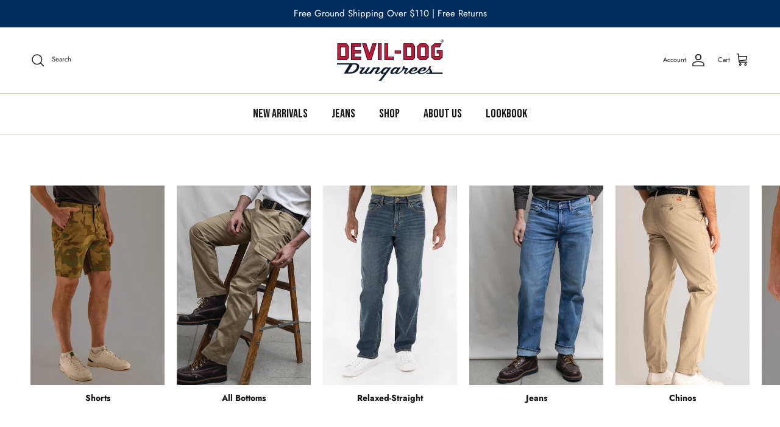

--- FILE ---
content_type: text/html; charset=utf-8
request_url: https://devil-dog.com/collections/shorts
body_size: 61425
content:
<!doctype html>
<html class="no-js" lang="en" dir="ltr">
<head><meta charset="utf-8">
<meta name="viewport" content="width=device-width,initial-scale=1">
<title>Shorts &ndash; DEVIL-DOG Dungarees</title><link rel="canonical" href="https://devil-dog.com/collections/shorts"><link rel="icon" href="//devil-dog.com/cdn/shop/files/DD-FAB-all_red-01.png?crop=center&height=48&v=1738102788&width=48" type="image/png">
  <link rel="apple-touch-icon" href="//devil-dog.com/cdn/shop/files/DD-FAB-all_red-01.png?crop=center&height=180&v=1738102788&width=180"><meta name="description" content="DEVIL-DOG shorts, chino shorts, mens casual short, mens chino shorts, tan shorts, navy shorts, green shorts, pink shorts, drawstring shorts, 7&quot; shorts, 9&quot; short, 8&quot; shorts, mens comfortable shorts"><meta property="og:site_name" content="DEVIL-DOG Dungarees">
<meta property="og:url" content="https://devil-dog.com/collections/shorts">
<meta property="og:title" content="Shorts">
<meta property="og:type" content="product.group">
<meta property="og:description" content="DEVIL-DOG shorts, chino shorts, mens casual short, mens chino shorts, tan shorts, navy shorts, green shorts, pink shorts, drawstring shorts, 7&quot; shorts, 9&quot; short, 8&quot; shorts, mens comfortable shorts"><meta property="og:image" content="http://devil-dog.com/cdn/shop/collections/Short-1.jpg?crop=center&height=1200&v=1755519877&width=1200">
  <meta property="og:image:secure_url" content="https://devil-dog.com/cdn/shop/collections/Short-1.jpg?crop=center&height=1200&v=1755519877&width=1200">
  <meta property="og:image:width" content="842">
  <meta property="og:image:height" content="1261"><meta name="twitter:card" content="summary_large_image">
<meta name="twitter:title" content="Shorts">
<meta name="twitter:description" content="DEVIL-DOG shorts, chino shorts, mens casual short, mens chino shorts, tan shorts, navy shorts, green shorts, pink shorts, drawstring shorts, 7&quot; shorts, 9&quot; short, 8&quot; shorts, mens comfortable shorts">
<style>@font-face {
  font-family: Jost;
  font-weight: 400;
  font-style: normal;
  font-display: fallback;
  src: url("//devil-dog.com/cdn/fonts/jost/jost_n4.d47a1b6347ce4a4c9f437608011273009d91f2b7.woff2") format("woff2"),
       url("//devil-dog.com/cdn/fonts/jost/jost_n4.791c46290e672b3f85c3d1c651ef2efa3819eadd.woff") format("woff");
}
@font-face {
  font-family: Jost;
  font-weight: 700;
  font-style: normal;
  font-display: fallback;
  src: url("//devil-dog.com/cdn/fonts/jost/jost_n7.921dc18c13fa0b0c94c5e2517ffe06139c3615a3.woff2") format("woff2"),
       url("//devil-dog.com/cdn/fonts/jost/jost_n7.cbfc16c98c1e195f46c536e775e4e959c5f2f22b.woff") format("woff");
}
@font-face {
  font-family: Jost;
  font-weight: 500;
  font-style: normal;
  font-display: fallback;
  src: url("//devil-dog.com/cdn/fonts/jost/jost_n5.7c8497861ffd15f4e1284cd221f14658b0e95d61.woff2") format("woff2"),
       url("//devil-dog.com/cdn/fonts/jost/jost_n5.fb6a06896db583cc2df5ba1b30d9c04383119dd9.woff") format("woff");
}
@font-face {
  font-family: Jost;
  font-weight: 400;
  font-style: italic;
  font-display: fallback;
  src: url("//devil-dog.com/cdn/fonts/jost/jost_i4.b690098389649750ada222b9763d55796c5283a5.woff2") format("woff2"),
       url("//devil-dog.com/cdn/fonts/jost/jost_i4.fd766415a47e50b9e391ae7ec04e2ae25e7e28b0.woff") format("woff");
}
@font-face {
  font-family: Jost;
  font-weight: 700;
  font-style: italic;
  font-display: fallback;
  src: url("//devil-dog.com/cdn/fonts/jost/jost_i7.d8201b854e41e19d7ed9b1a31fe4fe71deea6d3f.woff2") format("woff2"),
       url("//devil-dog.com/cdn/fonts/jost/jost_i7.eae515c34e26b6c853efddc3fc0c552e0de63757.woff") format("woff");
}
@font-face {
  font-family: "Bebas Neue";
  font-weight: 400;
  font-style: normal;
  font-display: fallback;
  src: url("//devil-dog.com/cdn/fonts/bebas_neue/bebasneue_n4.135cdbcf397f167ca17d9c75224e0af26b4b4e55.woff2") format("woff2"),
       url("//devil-dog.com/cdn/fonts/bebas_neue/bebasneue_n4.3288a6929ba3287812eb6a03e362ee0bf5be1e3d.woff") format("woff");
}
@font-face {
  font-family: "Bebas Neue";
  font-weight: 400;
  font-style: normal;
  font-display: fallback;
  src: url("//devil-dog.com/cdn/fonts/bebas_neue/bebasneue_n4.135cdbcf397f167ca17d9c75224e0af26b4b4e55.woff2") format("woff2"),
       url("//devil-dog.com/cdn/fonts/bebas_neue/bebasneue_n4.3288a6929ba3287812eb6a03e362ee0bf5be1e3d.woff") format("woff");
}
:root {
  --page-container-width:          1500px;
  --reading-container-width:       720px;
  --divider-opacity:               0.14;
  --gutter-large:                  30px;
  --gutter-desktop:                20px;
  --gutter-mobile:                 16px;
  --section-padding:               50px;
  --larger-section-padding:        80px;
  --larger-section-padding-mobile: 60px;
  --largest-section-padding:       110px;
  --aos-animate-duration:          0.6s;

  --base-font-family:              Jost, sans-serif;
  --base-font-weight:              400;
  --base-font-style:               normal;
  --heading-font-family:           "Bebas Neue", sans-serif;
  --heading-font-weight:           400;
  --heading-font-style:            normal;
  --heading-font-letter-spacing:   normal;
  --logo-font-family:              Helvetica, Arial, sans-serif;
  --logo-font-weight:              400;
  --logo-font-style:               normal;
  --nav-font-family:               "Bebas Neue", sans-serif;
  --nav-font-weight:               400;
  --nav-font-style:                normal;

  --base-text-size:14px;
  --base-line-height:              1.6;
  --input-text-size:16px;
  --smaller-text-size-1:11px;
  --smaller-text-size-2:14px;
  --smaller-text-size-3:11px;
  --smaller-text-size-4:10px;
  --larger-text-size:46px;
  --super-large-text-size:81px;
  --super-large-mobile-text-size:37px;
  --larger-mobile-text-size:37px;
  --logo-text-size:41px;--btn-letter-spacing: normal;
    --btn-text-transform: none;
    --button-text-size: 14px;
    --quickbuy-button-text-size: 14px;
    --small-feature-link-font-size: 1em;
    --input-btn-padding-top: 13px;
    --input-btn-padding-bottom: 13px;--heading-text-transform:none;
  --nav-text-size:                      20px;
  --mobile-menu-font-weight:            inherit;

  --body-bg-color:                      255 255 255;
  --bg-color:                           255 255 255;
  --body-text-color:                    23 23 23;
  --text-color:                         23 23 23;

  --header-text-col:                    #202223;--header-text-hover-col:             var(--main-nav-link-hover-col);--header-bg-col:                     #ffffff;
  --heading-color:                     23 23 23;
  --body-heading-color:                23 23 23;
  --heading-divider-col:               #cbc3b4;

  --logo-col:                          #171717;
  --main-nav-bg:                       #ffffff;
  --main-nav-link-col:                 #171717;
  --main-nav-link-hover-col:           #c16452;
  --main-nav-link-featured-col:        #f1f3f3;

  --link-color:                        32 34 35;
  --body-link-color:                   32 34 35;

  --btn-bg-color:                        0 29 66;
  --btn-bg-hover-color:                  193 100 82;
  --btn-border-color:                    0 29 66;
  --btn-border-hover-color:              193 100 82;
  --btn-text-color:                      255 255 255;
  --btn-text-hover-color:                255 255 255;--btn-alt-bg-color:                    23 23 23;
  --btn-alt-text-color:                  255 255 255;
  --btn-alt-border-color:                23 23 23;
  --btn-alt-border-hover-color:          23 23 23;--btn-ter-bg-color:                    235 235 235;
  --btn-ter-text-color:                  0 0 0;
  --btn-ter-bg-hover-color:              0 29 66;
  --btn-ter-text-hover-color:            255 255 255;--btn-border-radius: 0;
    --btn-inspired-border-radius: 0;--color-scheme-default:                             #ffffff;
  --color-scheme-default-color:                       255 255 255;
  --color-scheme-default-text-color:                  23 23 23;
  --color-scheme-default-head-color:                  23 23 23;
  --color-scheme-default-link-color:                  32 34 35;
  --color-scheme-default-btn-text-color:              255 255 255;
  --color-scheme-default-btn-text-hover-color:        255 255 255;
  --color-scheme-default-btn-bg-color:                0 29 66;
  --color-scheme-default-btn-bg-hover-color:          193 100 82;
  --color-scheme-default-btn-border-color:            0 29 66;
  --color-scheme-default-btn-border-hover-color:      193 100 82;
  --color-scheme-default-btn-alt-text-color:          255 255 255;
  --color-scheme-default-btn-alt-bg-color:            23 23 23;
  --color-scheme-default-btn-alt-border-color:        23 23 23;
  --color-scheme-default-btn-alt-border-hover-color:  23 23 23;

  --color-scheme-1:                             #f1f3f3;
  --color-scheme-1-color:                       241 243 243;
  --color-scheme-1-text-color:                  109 113 117;
  --color-scheme-1-head-color:                  0 29 66;
  --color-scheme-1-link-color:                  32 34 35;
  --color-scheme-1-btn-text-color:              23 23 23;
  --color-scheme-1-btn-text-hover-color:        23 23 23;
  --color-scheme-1-btn-bg-color:                241 243 243;
  --color-scheme-1-btn-bg-hover-color:          241 243 243;
  --color-scheme-1-btn-border-color:            241 243 243;
  --color-scheme-1-btn-border-hover-color:      241 243 243;
  --color-scheme-1-btn-alt-text-color:          35 35 35;
  --color-scheme-1-btn-alt-bg-color:            255 255 255;
  --color-scheme-1-btn-alt-border-color:        35 35 35;
  --color-scheme-1-btn-alt-border-hover-color:  35 35 35;

  --color-scheme-2:                             #ececec;
  --color-scheme-2-color:                       236 236 236;
  --color-scheme-2-text-color:                  109 113 117;
  --color-scheme-2-head-color:                  32 34 35;
  --color-scheme-2-link-color:                  32 34 35;
  --color-scheme-2-btn-text-color:              255 255 255;
  --color-scheme-2-btn-text-hover-color:        255 255 255;
  --color-scheme-2-btn-bg-color:                0 29 66;
  --color-scheme-2-btn-bg-hover-color:          0 29 66;
  --color-scheme-2-btn-border-color:            0 29 66;
  --color-scheme-2-btn-border-hover-color:      0 29 66;
  --color-scheme-2-btn-alt-text-color:          35 35 35;
  --color-scheme-2-btn-alt-bg-color:            255 255 255;
  --color-scheme-2-btn-alt-border-color:        35 35 35;
  --color-scheme-2-btn-alt-border-hover-color:  35 35 35;

  /* Shop Pay payment terms */
  --payment-terms-background-color:    #ffffff;--quickbuy-bg: 241 243 243;--body-input-background-color:       rgb(var(--body-bg-color));
  --input-background-color:            rgb(var(--body-bg-color));
  --body-input-text-color:             var(--body-text-color);
  --input-text-color:                  var(--body-text-color);
  --body-input-border-color:           rgb(197, 197, 197);
  --input-border-color:                rgb(197, 197, 197);
  --input-border-color-hover:          rgb(127, 127, 127);
  --input-border-color-active:         rgb(23, 23, 23);

  --swatch-cross-svg:                  url("data:image/svg+xml,%3Csvg xmlns='http://www.w3.org/2000/svg' width='240' height='240' viewBox='0 0 24 24' fill='none' stroke='rgb(197, 197, 197)' stroke-width='0.09' preserveAspectRatio='none' %3E%3Cline x1='24' y1='0' x2='0' y2='24'%3E%3C/line%3E%3C/svg%3E");
  --swatch-cross-hover:                url("data:image/svg+xml,%3Csvg xmlns='http://www.w3.org/2000/svg' width='240' height='240' viewBox='0 0 24 24' fill='none' stroke='rgb(127, 127, 127)' stroke-width='0.09' preserveAspectRatio='none' %3E%3Cline x1='24' y1='0' x2='0' y2='24'%3E%3C/line%3E%3C/svg%3E");
  --swatch-cross-active:               url("data:image/svg+xml,%3Csvg xmlns='http://www.w3.org/2000/svg' width='240' height='240' viewBox='0 0 24 24' fill='none' stroke='rgb(23, 23, 23)' stroke-width='0.09' preserveAspectRatio='none' %3E%3Cline x1='24' y1='0' x2='0' y2='24'%3E%3C/line%3E%3C/svg%3E");

  --footer-divider-col:                #001d42;
  --footer-text-col:                   255 255 255;
  --footer-heading-col:                255 255 255;
  --footer-bg-col:                     2 31 66;--product-label-overlay-justify: flex-start;--product-label-overlay-align: flex-start;--product-label-overlay-reduction-text:   #ffffff;
  --product-label-overlay-reduction-bg:     #c20000;
  --product-label-overlay-reduction-text-weight: 600;
  --product-label-overlay-stock-text:       #6d7175;
  --product-label-overlay-stock-bg:         #ffffff;
  --product-label-overlay-new-text:         #ffffff;
  --product-label-overlay-new-bg:           #c20000;
  --product-label-overlay-meta-text:        #ffffff;
  --product-label-overlay-meta-bg:          #001d42;
  --product-label-sale-text:                #e53d3d;
  --product-label-sold-text:                #202223;
  --product-label-preorder-text:            #60a57e;

  --product-block-crop-align:               center;

  
  --product-block-price-align:              center;
  --product-block-price-item-margin-start:  .25rem;
  --product-block-price-item-margin-end:    .25rem;
  

  

  --collection-block-image-position:   center center;

  --swatch-picker-image-size:          70px;
  --swatch-crop-align:                 center center;

  --image-overlay-text-color:          255 255 255;--image-overlay-bg:                  rgba(0, 0, 0, 0.1);
  --image-overlay-shadow-start:        rgb(0 0 0 / 0.15);
  --image-overlay-box-opacity:         0.9;--product-inventory-ok-box-color:            #f2faf0;
  --product-inventory-ok-text-color:           #008060;
  --product-inventory-ok-icon-box-fill-color:  #fff;
  --product-inventory-low-box-color:           #fcf1cd;
  --product-inventory-low-text-color:          #dd9a1a;
  --product-inventory-low-icon-box-fill-color: #fff;
  --product-inventory-low-text-color-channels: 0, 128, 96;
  --product-inventory-ok-text-color-channels:  221, 154, 26;

  --rating-star-color: 109 113 117;--overlay-align-left: start;
    --overlay-align-right: end;}html[dir=rtl] {
  --overlay-right-text-m-left: 0;
  --overlay-right-text-m-right: auto;
  --overlay-left-shadow-left-left: 15%;
  --overlay-left-shadow-left-right: -50%;
  --overlay-left-shadow-right-left: -85%;
  --overlay-left-shadow-right-right: 0;
}.image-overlay--bg-box .text-overlay .text-overlay__text {
    --image-overlay-box-bg: 255 255 255;
    --heading-color: var(--body-heading-color);
    --text-color: var(--body-text-color);
    --link-color: var(--body-link-color);
  }::selection {
    background: rgb(var(--body-heading-color));
    color: rgb(var(--body-bg-color));
  }
  ::-moz-selection {
    background: rgb(var(--body-heading-color));
    color: rgb(var(--body-bg-color));
  }.use-color-scheme--default {
  --product-label-sale-text:           #e53d3d;
  --product-label-sold-text:           #202223;
  --product-label-preorder-text:       #60a57e;
  --input-background-color:            rgb(var(--body-bg-color));
  --input-text-color:                  var(--body-input-text-color);
  --input-border-color:                rgb(197, 197, 197);
  --input-border-color-hover:          rgb(127, 127, 127);
  --input-border-color-active:         rgb(23, 23, 23);
}.use-color-scheme--2 {
  --product-label-sale-text:           currentColor;
  --product-label-sold-text:           currentColor;
  --product-label-preorder-text:       currentColor;
  --input-background-color:            transparent;
  --input-text-color:                  109 113 117;
  --input-border-color:                rgb(198, 199, 200);
  --input-border-color-hover:          rgb(166, 168, 171);
  --input-border-color-active:         rgb(109, 113, 117);
}</style>

  <link href="//devil-dog.com/cdn/shop/t/142/assets/main.css?v=167599010152869701361768323492" rel="stylesheet" type="text/css" media="all" />
<link rel="preload" as="font" href="//devil-dog.com/cdn/fonts/jost/jost_n4.d47a1b6347ce4a4c9f437608011273009d91f2b7.woff2" type="font/woff2" crossorigin><link rel="preload" as="font" href="//devil-dog.com/cdn/fonts/bebas_neue/bebasneue_n4.135cdbcf397f167ca17d9c75224e0af26b4b4e55.woff2" type="font/woff2" crossorigin><script>
    document.documentElement.className = document.documentElement.className.replace('no-js', 'js');

    window.theme = {
      info: {
        name: 'Symmetry',
        version: '8.1.1'
      },
      device: {
        hasTouch: window.matchMedia('(any-pointer: coarse)').matches,
        hasHover: window.matchMedia('(hover: hover)').matches
      },
      mediaQueries: {
        md: '(min-width: 768px)',
        productMediaCarouselBreak: '(min-width: 1041px)'
      },
      routes: {
        base: 'https://devil-dog.com',
        cart: '/cart',
        cartAdd: '/cart/add.js',
        cartUpdate: '/cart/update.js',
        predictiveSearch: '/search/suggest'
      },
      strings: {
        cartTermsConfirmation: "You must agree to the terms and conditions before continuing.",
        cartItemsQuantityError: "You can only add [QUANTITY] of this item to your cart.",
        generalSearchViewAll: "View all search results",
        noStock: "Sold out",
        noVariant: "Unavailable",
        productsProductChooseA: "Choose a",
        generalSearchPages: "Pages",
        generalSearchNoResultsWithoutTerms: "Sorry, we couldnʼt find any results",
        shippingCalculator: {
          singleRate: "There is one shipping rate for this destination:",
          multipleRates: "There are multiple shipping rates for this destination:",
          noRates: "We do not ship to this destination."
        },
        regularPrice: "Regular price",
        salePrice: "Sale price"
      },
      settings: {
        moneyWithCurrencyFormat: "${{amount}} USD",
        cartType: "drawer",
        afterAddToCart: "notification",
        quickbuyStyle: "button",
        externalLinksNewTab: true,
        internalLinksSmoothScroll: true
      }
    }

    theme.inlineNavigationCheck = function() {
      var pageHeader = document.querySelector('.pageheader'),
          inlineNavContainer = pageHeader.querySelector('.logo-area__left__inner'),
          inlineNav = inlineNavContainer.querySelector('.navigation--left');
      if (inlineNav && getComputedStyle(inlineNav).display != 'none') {
        var inlineMenuCentered = document.querySelector('.pageheader--layout-inline-menu-center'),
            logoContainer = document.querySelector('.logo-area__middle__inner');
        if(inlineMenuCentered) {
          var rightWidth = document.querySelector('.logo-area__right__inner').clientWidth,
              middleWidth = logoContainer.clientWidth,
              logoArea = document.querySelector('.logo-area'),
              computedLogoAreaStyle = getComputedStyle(logoArea),
              logoAreaInnerWidth = logoArea.clientWidth - Math.ceil(parseFloat(computedLogoAreaStyle.paddingLeft)) - Math.ceil(parseFloat(computedLogoAreaStyle.paddingRight)),
              availableNavWidth = logoAreaInnerWidth - Math.max(rightWidth, middleWidth) * 2 - 40;
          inlineNavContainer.style.maxWidth = availableNavWidth + 'px';
        }

        var firstInlineNavLink = inlineNav.querySelector('.navigation__item:first-child'),
            lastInlineNavLink = inlineNav.querySelector('.navigation__item:last-child');
        if (lastInlineNavLink) {
          var inlineNavWidth = null;
          if(document.querySelector('html[dir=rtl]')) {
            inlineNavWidth = firstInlineNavLink.offsetLeft - lastInlineNavLink.offsetLeft + firstInlineNavLink.offsetWidth;
          } else {
            inlineNavWidth = lastInlineNavLink.offsetLeft - firstInlineNavLink.offsetLeft + lastInlineNavLink.offsetWidth;
          }
          if (inlineNavContainer.offsetWidth >= inlineNavWidth) {
            pageHeader.classList.add('pageheader--layout-inline-permitted');
            var tallLogo = logoContainer.clientHeight > lastInlineNavLink.clientHeight + 20;
            if (tallLogo) {
              inlineNav.classList.add('navigation--tight-underline');
            } else {
              inlineNav.classList.remove('navigation--tight-underline');
            }
          } else {
            pageHeader.classList.remove('pageheader--layout-inline-permitted');
          }
        }
      }
    };

    theme.setInitialHeaderHeightProperty = () => {
      const section = document.querySelector('.section-header');
      if (section) {
        document.documentElement.style.setProperty('--theme-header-height', Math.ceil(section.clientHeight) + 'px');
      }
    };
  </script>

  <script src="//devil-dog.com/cdn/shop/t/142/assets/main.js?v=25831844697274821701765293801" defer></script>

  <script>window.performance && window.performance.mark && window.performance.mark('shopify.content_for_header.start');</script><meta name="google-site-verification" content="v14UY5Tbg2gkFl3zvfxp6xQ_n6Lhz3405Z_PxToJZ2E">
<meta id="shopify-digital-wallet" name="shopify-digital-wallet" content="/21651456064/digital_wallets/dialog">
<meta name="shopify-checkout-api-token" content="5a7e8dc447d8e076bd65a63d4025246e">
<meta id="in-context-paypal-metadata" data-shop-id="21651456064" data-venmo-supported="false" data-environment="production" data-locale="en_US" data-paypal-v4="true" data-currency="USD">
<link rel="alternate" type="application/atom+xml" title="Feed" href="/collections/shorts.atom" />
<link rel="next" href="/collections/shorts?page=2">
<link rel="alternate" type="application/json+oembed" href="https://devil-dog.com/collections/shorts.oembed">
<script async="async" src="/checkouts/internal/preloads.js?locale=en-US"></script>
<link rel="preconnect" href="https://shop.app" crossorigin="anonymous">
<script async="async" src="https://shop.app/checkouts/internal/preloads.js?locale=en-US&shop_id=21651456064" crossorigin="anonymous"></script>
<script id="apple-pay-shop-capabilities" type="application/json">{"shopId":21651456064,"countryCode":"US","currencyCode":"USD","merchantCapabilities":["supports3DS"],"merchantId":"gid:\/\/shopify\/Shop\/21651456064","merchantName":"DEVIL-DOG Dungarees","requiredBillingContactFields":["postalAddress","email","phone"],"requiredShippingContactFields":["postalAddress","email","phone"],"shippingType":"shipping","supportedNetworks":["visa","masterCard","amex","discover","elo","jcb"],"total":{"type":"pending","label":"DEVIL-DOG Dungarees","amount":"1.00"},"shopifyPaymentsEnabled":true,"supportsSubscriptions":true}</script>
<script id="shopify-features" type="application/json">{"accessToken":"5a7e8dc447d8e076bd65a63d4025246e","betas":["rich-media-storefront-analytics"],"domain":"devil-dog.com","predictiveSearch":true,"shopId":21651456064,"locale":"en"}</script>
<script>var Shopify = Shopify || {};
Shopify.shop = "devil-dog-com.myshopify.com";
Shopify.locale = "en";
Shopify.currency = {"active":"USD","rate":"1.0"};
Shopify.country = "US";
Shopify.theme = {"name":"3.0 Site","id":139188011092,"schema_name":"Symmetry","schema_version":"8.1.1","theme_store_id":568,"role":"main"};
Shopify.theme.handle = "null";
Shopify.theme.style = {"id":null,"handle":null};
Shopify.cdnHost = "devil-dog.com/cdn";
Shopify.routes = Shopify.routes || {};
Shopify.routes.root = "/";</script>
<script type="module">!function(o){(o.Shopify=o.Shopify||{}).modules=!0}(window);</script>
<script>!function(o){function n(){var o=[];function n(){o.push(Array.prototype.slice.apply(arguments))}return n.q=o,n}var t=o.Shopify=o.Shopify||{};t.loadFeatures=n(),t.autoloadFeatures=n()}(window);</script>
<script>
  window.ShopifyPay = window.ShopifyPay || {};
  window.ShopifyPay.apiHost = "shop.app\/pay";
  window.ShopifyPay.redirectState = null;
</script>
<script id="shop-js-analytics" type="application/json">{"pageType":"collection"}</script>
<script defer="defer" async type="module" src="//devil-dog.com/cdn/shopifycloud/shop-js/modules/v2/client.init-shop-cart-sync_IZsNAliE.en.esm.js"></script>
<script defer="defer" async type="module" src="//devil-dog.com/cdn/shopifycloud/shop-js/modules/v2/chunk.common_0OUaOowp.esm.js"></script>
<script type="module">
  await import("//devil-dog.com/cdn/shopifycloud/shop-js/modules/v2/client.init-shop-cart-sync_IZsNAliE.en.esm.js");
await import("//devil-dog.com/cdn/shopifycloud/shop-js/modules/v2/chunk.common_0OUaOowp.esm.js");

  window.Shopify.SignInWithShop?.initShopCartSync?.({"fedCMEnabled":true,"windoidEnabled":true});

</script>
<script>
  window.Shopify = window.Shopify || {};
  if (!window.Shopify.featureAssets) window.Shopify.featureAssets = {};
  window.Shopify.featureAssets['shop-js'] = {"shop-cart-sync":["modules/v2/client.shop-cart-sync_DLOhI_0X.en.esm.js","modules/v2/chunk.common_0OUaOowp.esm.js"],"init-fed-cm":["modules/v2/client.init-fed-cm_C6YtU0w6.en.esm.js","modules/v2/chunk.common_0OUaOowp.esm.js"],"shop-button":["modules/v2/client.shop-button_BCMx7GTG.en.esm.js","modules/v2/chunk.common_0OUaOowp.esm.js"],"shop-cash-offers":["modules/v2/client.shop-cash-offers_BT26qb5j.en.esm.js","modules/v2/chunk.common_0OUaOowp.esm.js","modules/v2/chunk.modal_CGo_dVj3.esm.js"],"init-windoid":["modules/v2/client.init-windoid_B9PkRMql.en.esm.js","modules/v2/chunk.common_0OUaOowp.esm.js"],"init-shop-email-lookup-coordinator":["modules/v2/client.init-shop-email-lookup-coordinator_DZkqjsbU.en.esm.js","modules/v2/chunk.common_0OUaOowp.esm.js"],"shop-toast-manager":["modules/v2/client.shop-toast-manager_Di2EnuM7.en.esm.js","modules/v2/chunk.common_0OUaOowp.esm.js"],"shop-login-button":["modules/v2/client.shop-login-button_BtqW_SIO.en.esm.js","modules/v2/chunk.common_0OUaOowp.esm.js","modules/v2/chunk.modal_CGo_dVj3.esm.js"],"avatar":["modules/v2/client.avatar_BTnouDA3.en.esm.js"],"pay-button":["modules/v2/client.pay-button_CWa-C9R1.en.esm.js","modules/v2/chunk.common_0OUaOowp.esm.js"],"init-shop-cart-sync":["modules/v2/client.init-shop-cart-sync_IZsNAliE.en.esm.js","modules/v2/chunk.common_0OUaOowp.esm.js"],"init-customer-accounts":["modules/v2/client.init-customer-accounts_DenGwJTU.en.esm.js","modules/v2/client.shop-login-button_BtqW_SIO.en.esm.js","modules/v2/chunk.common_0OUaOowp.esm.js","modules/v2/chunk.modal_CGo_dVj3.esm.js"],"init-shop-for-new-customer-accounts":["modules/v2/client.init-shop-for-new-customer-accounts_JdHXxpS9.en.esm.js","modules/v2/client.shop-login-button_BtqW_SIO.en.esm.js","modules/v2/chunk.common_0OUaOowp.esm.js","modules/v2/chunk.modal_CGo_dVj3.esm.js"],"init-customer-accounts-sign-up":["modules/v2/client.init-customer-accounts-sign-up_D6__K_p8.en.esm.js","modules/v2/client.shop-login-button_BtqW_SIO.en.esm.js","modules/v2/chunk.common_0OUaOowp.esm.js","modules/v2/chunk.modal_CGo_dVj3.esm.js"],"checkout-modal":["modules/v2/client.checkout-modal_C_ZQDY6s.en.esm.js","modules/v2/chunk.common_0OUaOowp.esm.js","modules/v2/chunk.modal_CGo_dVj3.esm.js"],"shop-follow-button":["modules/v2/client.shop-follow-button_XetIsj8l.en.esm.js","modules/v2/chunk.common_0OUaOowp.esm.js","modules/v2/chunk.modal_CGo_dVj3.esm.js"],"lead-capture":["modules/v2/client.lead-capture_DvA72MRN.en.esm.js","modules/v2/chunk.common_0OUaOowp.esm.js","modules/v2/chunk.modal_CGo_dVj3.esm.js"],"shop-login":["modules/v2/client.shop-login_ClXNxyh6.en.esm.js","modules/v2/chunk.common_0OUaOowp.esm.js","modules/v2/chunk.modal_CGo_dVj3.esm.js"],"payment-terms":["modules/v2/client.payment-terms_CNlwjfZz.en.esm.js","modules/v2/chunk.common_0OUaOowp.esm.js","modules/v2/chunk.modal_CGo_dVj3.esm.js"]};
</script>
<script>(function() {
  var isLoaded = false;
  function asyncLoad() {
    if (isLoaded) return;
    isLoaded = true;
    var urls = ["https:\/\/apps.bazaarvoice.com\/deployments\/devildog\/main_site\/production\/en_US\/bv.js?shop=devil-dog-com.myshopify.com","\/\/cdn.shopify.com\/proxy\/a12755ac881c2476fce49673dc5c94210096eb2b0d65d52dbe64b1000f47b5cd\/bingshoppingtool-t2app-prod.trafficmanager.net\/uet\/tracking_script?shop=devil-dog-com.myshopify.com\u0026sp-cache-control=cHVibGljLCBtYXgtYWdlPTkwMA","https:\/\/cdn.jsdelivr.net\/gh\/apphq\/slidecart-dist@master\/slidecarthq-forward.js?4\u0026shop=devil-dog-com.myshopify.com","https:\/\/static.shareasale.com\/json\/shopify\/shareasale-tracking.js?sasmid=104979\u0026ssmtid=78602\u0026shop=devil-dog-com.myshopify.com"];
    for (var i = 0; i < urls.length; i++) {
      var s = document.createElement('script');
      s.type = 'text/javascript';
      s.async = true;
      s.src = urls[i];
      var x = document.getElementsByTagName('script')[0];
      x.parentNode.insertBefore(s, x);
    }
  };
  if(window.attachEvent) {
    window.attachEvent('onload', asyncLoad);
  } else {
    window.addEventListener('load', asyncLoad, false);
  }
})();</script>
<script id="__st">var __st={"a":21651456064,"offset":-18000,"reqid":"5fe74731-f7f6-4e71-afc6-234782468c6a-1768426196","pageurl":"devil-dog.com\/collections\/shorts","u":"3657698d1ccb","p":"collection","rtyp":"collection","rid":160540065876};</script>
<script>window.ShopifyPaypalV4VisibilityTracking = true;</script>
<script id="captcha-bootstrap">!function(){'use strict';const t='contact',e='account',n='new_comment',o=[[t,t],['blogs',n],['comments',n],[t,'customer']],c=[[e,'customer_login'],[e,'guest_login'],[e,'recover_customer_password'],[e,'create_customer']],r=t=>t.map((([t,e])=>`form[action*='/${t}']:not([data-nocaptcha='true']) input[name='form_type'][value='${e}']`)).join(','),a=t=>()=>t?[...document.querySelectorAll(t)].map((t=>t.form)):[];function s(){const t=[...o],e=r(t);return a(e)}const i='password',u='form_key',d=['recaptcha-v3-token','g-recaptcha-response','h-captcha-response',i],f=()=>{try{return window.sessionStorage}catch{return}},m='__shopify_v',_=t=>t.elements[u];function p(t,e,n=!1){try{const o=window.sessionStorage,c=JSON.parse(o.getItem(e)),{data:r}=function(t){const{data:e,action:n}=t;return t[m]||n?{data:e,action:n}:{data:t,action:n}}(c);for(const[e,n]of Object.entries(r))t.elements[e]&&(t.elements[e].value=n);n&&o.removeItem(e)}catch(o){console.error('form repopulation failed',{error:o})}}const l='form_type',E='cptcha';function T(t){t.dataset[E]=!0}const w=window,h=w.document,L='Shopify',v='ce_forms',y='captcha';let A=!1;((t,e)=>{const n=(g='f06e6c50-85a8-45c8-87d0-21a2b65856fe',I='https://cdn.shopify.com/shopifycloud/storefront-forms-hcaptcha/ce_storefront_forms_captcha_hcaptcha.v1.5.2.iife.js',D={infoText:'Protected by hCaptcha',privacyText:'Privacy',termsText:'Terms'},(t,e,n)=>{const o=w[L][v],c=o.bindForm;if(c)return c(t,g,e,D).then(n);var r;o.q.push([[t,g,e,D],n]),r=I,A||(h.body.append(Object.assign(h.createElement('script'),{id:'captcha-provider',async:!0,src:r})),A=!0)});var g,I,D;w[L]=w[L]||{},w[L][v]=w[L][v]||{},w[L][v].q=[],w[L][y]=w[L][y]||{},w[L][y].protect=function(t,e){n(t,void 0,e),T(t)},Object.freeze(w[L][y]),function(t,e,n,w,h,L){const[v,y,A,g]=function(t,e,n){const i=e?o:[],u=t?c:[],d=[...i,...u],f=r(d),m=r(i),_=r(d.filter((([t,e])=>n.includes(e))));return[a(f),a(m),a(_),s()]}(w,h,L),I=t=>{const e=t.target;return e instanceof HTMLFormElement?e:e&&e.form},D=t=>v().includes(t);t.addEventListener('submit',(t=>{const e=I(t);if(!e)return;const n=D(e)&&!e.dataset.hcaptchaBound&&!e.dataset.recaptchaBound,o=_(e),c=g().includes(e)&&(!o||!o.value);(n||c)&&t.preventDefault(),c&&!n&&(function(t){try{if(!f())return;!function(t){const e=f();if(!e)return;const n=_(t);if(!n)return;const o=n.value;o&&e.removeItem(o)}(t);const e=Array.from(Array(32),(()=>Math.random().toString(36)[2])).join('');!function(t,e){_(t)||t.append(Object.assign(document.createElement('input'),{type:'hidden',name:u})),t.elements[u].value=e}(t,e),function(t,e){const n=f();if(!n)return;const o=[...t.querySelectorAll(`input[type='${i}']`)].map((({name:t})=>t)),c=[...d,...o],r={};for(const[a,s]of new FormData(t).entries())c.includes(a)||(r[a]=s);n.setItem(e,JSON.stringify({[m]:1,action:t.action,data:r}))}(t,e)}catch(e){console.error('failed to persist form',e)}}(e),e.submit())}));const S=(t,e)=>{t&&!t.dataset[E]&&(n(t,e.some((e=>e===t))),T(t))};for(const o of['focusin','change'])t.addEventListener(o,(t=>{const e=I(t);D(e)&&S(e,y())}));const B=e.get('form_key'),M=e.get(l),P=B&&M;t.addEventListener('DOMContentLoaded',(()=>{const t=y();if(P)for(const e of t)e.elements[l].value===M&&p(e,B);[...new Set([...A(),...v().filter((t=>'true'===t.dataset.shopifyCaptcha))])].forEach((e=>S(e,t)))}))}(h,new URLSearchParams(w.location.search),n,t,e,['guest_login'])})(!0,!0)}();</script>
<script integrity="sha256-4kQ18oKyAcykRKYeNunJcIwy7WH5gtpwJnB7kiuLZ1E=" data-source-attribution="shopify.loadfeatures" defer="defer" src="//devil-dog.com/cdn/shopifycloud/storefront/assets/storefront/load_feature-a0a9edcb.js" crossorigin="anonymous"></script>
<script crossorigin="anonymous" defer="defer" src="//devil-dog.com/cdn/shopifycloud/storefront/assets/shopify_pay/storefront-65b4c6d7.js?v=20250812"></script>
<script data-source-attribution="shopify.dynamic_checkout.dynamic.init">var Shopify=Shopify||{};Shopify.PaymentButton=Shopify.PaymentButton||{isStorefrontPortableWallets:!0,init:function(){window.Shopify.PaymentButton.init=function(){};var t=document.createElement("script");t.src="https://devil-dog.com/cdn/shopifycloud/portable-wallets/latest/portable-wallets.en.js",t.type="module",document.head.appendChild(t)}};
</script>
<script data-source-attribution="shopify.dynamic_checkout.buyer_consent">
  function portableWalletsHideBuyerConsent(e){var t=document.getElementById("shopify-buyer-consent"),n=document.getElementById("shopify-subscription-policy-button");t&&n&&(t.classList.add("hidden"),t.setAttribute("aria-hidden","true"),n.removeEventListener("click",e))}function portableWalletsShowBuyerConsent(e){var t=document.getElementById("shopify-buyer-consent"),n=document.getElementById("shopify-subscription-policy-button");t&&n&&(t.classList.remove("hidden"),t.removeAttribute("aria-hidden"),n.addEventListener("click",e))}window.Shopify?.PaymentButton&&(window.Shopify.PaymentButton.hideBuyerConsent=portableWalletsHideBuyerConsent,window.Shopify.PaymentButton.showBuyerConsent=portableWalletsShowBuyerConsent);
</script>
<script data-source-attribution="shopify.dynamic_checkout.cart.bootstrap">document.addEventListener("DOMContentLoaded",(function(){function t(){return document.querySelector("shopify-accelerated-checkout-cart, shopify-accelerated-checkout")}if(t())Shopify.PaymentButton.init();else{new MutationObserver((function(e,n){t()&&(Shopify.PaymentButton.init(),n.disconnect())})).observe(document.body,{childList:!0,subtree:!0})}}));
</script>
<link id="shopify-accelerated-checkout-styles" rel="stylesheet" media="screen" href="https://devil-dog.com/cdn/shopifycloud/portable-wallets/latest/accelerated-checkout-backwards-compat.css" crossorigin="anonymous">
<style id="shopify-accelerated-checkout-cart">
        #shopify-buyer-consent {
  margin-top: 1em;
  display: inline-block;
  width: 100%;
}

#shopify-buyer-consent.hidden {
  display: none;
}

#shopify-subscription-policy-button {
  background: none;
  border: none;
  padding: 0;
  text-decoration: underline;
  font-size: inherit;
  cursor: pointer;
}

#shopify-subscription-policy-button::before {
  box-shadow: none;
}

      </style>
<script id="sections-script" data-sections="footer" defer="defer" src="//devil-dog.com/cdn/shop/t/142/compiled_assets/scripts.js?25987"></script>
<script>window.performance && window.performance.mark && window.performance.mark('shopify.content_for_header.end');</script>
<!-- CC Custom Head Start --><!-- CC Custom Head End --><!-- BEGIN app block: shopify://apps/swatch-king/blocks/variant-swatch-king/0850b1e4-ba30-4a0d-a8f4-f9a939276d7d -->


















































  <script>
    window.vsk_data = function(){
      return {
        "block_collection_settings": {"alignment":"left","enable":false,"swatch_location":"After image","switch_on_hover":true,"preselect_variant":false,"current_template":"collection"},
        "currency": "USD",
        "currency_symbol": "$",
        "primary_locale": "en",
        "localized_string": {},
        "app_setting_styles": {"products_swatch_presentation":{"slide_left_button_svg":"","slide_right_button_svg":""},"collections_swatch_presentation":{"minified":false,"minified_products":false,"minified_template":"+{count}","slide_left_button_svg":"","minified_display_count":[3,6],"slide_right_button_svg":""}},
        "app_setting": {"display_logs":false,"default_preset":596738,"pre_hide_strategy":"hide-all-theme-selectors","swatch_url_source":"cdn","product_data_source":"storefront"},
        "app_setting_config": {"app_execution_strategy":"all","collections_options_disabled":null,"default_swatch_image":"","do_not_select_an_option":{"text":"Select a {{ option_name }}","status":true,"control_add_to_cart":true,"allow_virtual_trigger":true,"make_a_selection_text":"Select a {{ option_name }}","auto_select_options_list":[]},"history_free_group_navigation":false,"notranslate":false,"products_options_disabled":null,"size_chart":{"type":"theme","labels":"Size,size,sizes,taille,größe,tamanho,tamaño,koko,サイズ","position":"right","size_chart_app":"","size_chart_app_css":"","size_chart_app_selector":""},"session_storage_timeout_seconds":60,"enable_swatch":{"cart":{"enable_on_cart_product_grid":false,"enable_on_cart_featured_product":true},"home":{"enable_on_home_product_grid":false,"enable_on_home_featured_product":true},"pages":{"enable_on_custom_product_grid":false,"enable_on_custom_featured_product":true},"article":{"enable_on_article_product_grid":false,"enable_on_article_featured_product":true},"products":{"enable_on_main_product":true,"enable_on_product_grid":false},"collections":{"enable_on_collection_quick_view":true,"enable_on_collection_product_grid":false},"list_collections":{"enable_on_list_collection_quick_view":true,"enable_on_list_collection_product_grid":false}},"product_template":{"group_swatches":true,"variant_swatches":false},"product_batch_size":250,"use_optimized_urls":true,"enable_error_tracking":false,"enable_event_tracking":false,"preset_badge":{"order":[{"name":"sold_out","order":0},{"name":"sale","order":1},{"name":"new","order":2}],"new_badge_text":"NEW","new_badge_color":"#FFFFFF","sale_badge_text":"SALE","sale_badge_color":"#FFFFFF","new_badge_bg_color":"#121212D1","sale_badge_bg_color":"#D91C01D1","sold_out_badge_text":"SOLD OUT","sold_out_badge_color":"#FFFFFF","new_show_when_all_same":false,"sale_show_when_all_same":false,"sold_out_badge_bg_color":"#BBBBBBD1","new_product_max_duration":90,"sold_out_show_when_all_same":true,"min_price_diff_for_sale_badge":5}},
        "theme_settings_map": {"130327445588":43385,"131576365140":43385,"132534763604":43385,"130481225812":43385,"131724574804":43385,"124433727572":43385,"127944458324":43385,"129804664916":43385,"126695768148":43385,"128403734612":43385,"83165020244":90165,"139188011092":43385,"138173415508":43385,"129570209876":43385,"125633003604":43385,"129401946196":43385,"129588658260":43385,"128820412500":43385,"129734475860":43385,"139637817428":43385,"136474755156":43385},
        "theme_settings": {"43385":{"id":43385,"configurations":{"products":{"theme_type":"dawn","swatch_root":{"position":"before","selector":".sa-variant-picker,.option-selectors, .selector-wrapper","groups_selector":"","section_selector":"[data-section-type=\"product-template\"], .template-product #main-product-detail, [data-section-type=\"featured-product\"], [data-section-type=\"main-product\"], .slider-collection-listing .product-detail .product-form, .quickbuy-container .product-form, .product-block.expanded .product-detail, .product-form","secondary_position":"","secondary_selector":"","use_section_as_root":false},"option_selectors":"form select.original-selector","selectors_to_hide":[".selector-wrapper",".option-selectors",".swatches .swatch-option-name"],"json_data_selector":"","add_to_cart_selector":".input-row [type=\"submit\"]","custom_button_params":{"data":[{"value_attribute":"data-value","option_attribute":"data-name"}],"selected_selector":".active"},"option_index_attributes":["data-index","data-option-position","data-object","data-product-option","data-option-index","name"],"add_to_cart_text_selector":".input-row [type=\"submit\"]","selectors_to_hide_override":"","add_to_cart_enabled_classes":"","add_to_cart_disabled_classes":""},"collections":{"grid_updates":[{"type":"On sale","template":"\u003cspan class=\"product-label product-label--sale\" {{display_on_available}} {{display_on_sale}}\u003e\u003cspan\u003e{{ percentage_difference }}% off\u003c\/span\u003e\n  \u003c\/span\u003e","display_position":"bottom","display_selector":".image-label-wrap","element_selector":".product-label--sale"},{"type":"In stock","template":"\u003cspan class=\"product-label product-label--stock\"{{display_on_available}} {{hide_on_sale}}\u003e\u003cspan\u003e{{ inventory_quantity }} in stock\u003c\/span\u003e\n  \u003c\/span\u003e","display_position":"bottom","display_selector":".image-label-wrap","element_selector":".product-label--stock"},{"type":"price","template":" \u003cspan class=\"product-price__item product-price__amount product-price__amount--on-sale theme-money price\" {display_on_sale}\u003e{price_with_format} \u003c\/span\u003e\n\u003cspan class=\"product-price__item product-price__amount  theme-money\" {hide_on_sale}\u003e{{price_with_format}}\u003c\/span\u003e\u003cspan class=\"product-price__item product-price__compare theme-money amount\" {display_on_sale}\u003e{{compare_at_price_with_format}}\u003c\/span\u003e","display_position":"replace","display_selector":".product-price, .price","element_selector":""}],"data_selectors":{"url":"a","title":".product-block__title, .title","attributes":["data-product-id:pid"],"form_input":"","featured_image":"img","secondary_image":"picture"},"attribute_updates":[{"selector":null,"template":null,"attribute":null}],"selectors_to_hide":[".product-block-options",".product-label",".reducedfrom"],"json_data_selector":"[sa-swatch-json]","swatch_root_selector":".template-collection .product-block, .owl-item.active","swatch_display_options":[{"label":"After image","position":"after","selector":".image-link, .image-label-wrap"},{"label":"After price","position":"after","selector":".product-price, .price"},{"label":"After title","position":"after","selector":".title, .product-block__title"}]}},"settings":{"products":{"handleize":false,"init_deferred":false,"label_split_symbol":"","size_chart_selector":".size-chart-container","persist_group_variant":true,"hide_single_value_option":"none"},"collections":{"layer_index":12,"display_label":false,"continuous_lookup":3000,"json_data_from_api":true,"label_split_symbol":"-","price_trailing_zeroes":true,"hide_single_value_option":"none"}},"custom_scripts":[],"custom_css":".swatch-label {float: none !important;} .swatch-size-chart{float:right!important;}\r\n.amount {text-decoration: line-through !important;}\r\n.hover-info {text-align: left !important;} .swatches-type-products [option-target].swatch-hide{display:block!important;}\r\n\r\n.swatch-option-name{display:none !important;}","theme_store_ids":[568],"schema_theme_names":["Symmetry"],"pre_hide_css_code":"html:not(.nojs):not(.no-js) .selector-wrapper,html:not(.nojs):not(.no-js) .option-selectors,html:not(.nojs):not(.no-js) .swatches .swatch-option-name{opacity:0;max-height:0}\n"},"43385":{"id":43385,"configurations":{"products":{"theme_type":"dawn","swatch_root":{"position":"before","selector":".sa-variant-picker,.option-selectors, .selector-wrapper","groups_selector":"","section_selector":"[data-section-type=\"product-template\"], .template-product #main-product-detail, [data-section-type=\"featured-product\"], [data-section-type=\"main-product\"], .slider-collection-listing .product-detail .product-form, .quickbuy-container .product-form, .product-block.expanded .product-detail, .product-form","secondary_position":"","secondary_selector":"","use_section_as_root":false},"option_selectors":"form select.original-selector","selectors_to_hide":[".selector-wrapper",".option-selectors",".swatches .swatch-option-name"],"json_data_selector":"","add_to_cart_selector":".input-row [type=\"submit\"]","custom_button_params":{"data":[{"value_attribute":"data-value","option_attribute":"data-name"}],"selected_selector":".active"},"option_index_attributes":["data-index","data-option-position","data-object","data-product-option","data-option-index","name"],"add_to_cart_text_selector":".input-row [type=\"submit\"]","selectors_to_hide_override":"","add_to_cart_enabled_classes":"","add_to_cart_disabled_classes":""},"collections":{"grid_updates":[{"type":"On sale","template":"\u003cspan class=\"product-label product-label--sale\" {{display_on_available}} {{display_on_sale}}\u003e\u003cspan\u003e{{ percentage_difference }}% off\u003c\/span\u003e\n  \u003c\/span\u003e","display_position":"bottom","display_selector":".image-label-wrap","element_selector":".product-label--sale"},{"type":"In stock","template":"\u003cspan class=\"product-label product-label--stock\"{{display_on_available}} {{hide_on_sale}}\u003e\u003cspan\u003e{{ inventory_quantity }} in stock\u003c\/span\u003e\n  \u003c\/span\u003e","display_position":"bottom","display_selector":".image-label-wrap","element_selector":".product-label--stock"},{"type":"price","template":" \u003cspan class=\"product-price__item product-price__amount product-price__amount--on-sale theme-money price\" {display_on_sale}\u003e{price_with_format} \u003c\/span\u003e\n\u003cspan class=\"product-price__item product-price__amount  theme-money\" {hide_on_sale}\u003e{{price_with_format}}\u003c\/span\u003e\u003cspan class=\"product-price__item product-price__compare theme-money amount\" {display_on_sale}\u003e{{compare_at_price_with_format}}\u003c\/span\u003e","display_position":"replace","display_selector":".product-price, .price","element_selector":""}],"data_selectors":{"url":"a","title":".product-block__title, .title","attributes":["data-product-id:pid"],"form_input":"","featured_image":"img","secondary_image":"picture"},"attribute_updates":[{"selector":null,"template":null,"attribute":null}],"selectors_to_hide":[".product-block-options",".product-label",".reducedfrom"],"json_data_selector":"[sa-swatch-json]","swatch_root_selector":".template-collection .product-block, .owl-item.active","swatch_display_options":[{"label":"After image","position":"after","selector":".image-link, .image-label-wrap"},{"label":"After price","position":"after","selector":".product-price, .price"},{"label":"After title","position":"after","selector":".title, .product-block__title"}]}},"settings":{"products":{"handleize":false,"init_deferred":false,"label_split_symbol":"","size_chart_selector":".size-chart-container","persist_group_variant":true,"hide_single_value_option":"none"},"collections":{"layer_index":12,"display_label":false,"continuous_lookup":3000,"json_data_from_api":true,"label_split_symbol":"-","price_trailing_zeroes":true,"hide_single_value_option":"none"}},"custom_scripts":[],"custom_css":".swatch-label {float: none !important;} .swatch-size-chart{float:right!important;}\r\n.amount {text-decoration: line-through !important;}\r\n.hover-info {text-align: left !important;} .swatches-type-products [option-target].swatch-hide{display:block!important;}\r\n\r\n.swatch-option-name{display:none !important;}","theme_store_ids":[568],"schema_theme_names":["Symmetry"],"pre_hide_css_code":"html:not(.nojs):not(.no-js) .selector-wrapper,html:not(.nojs):not(.no-js) .option-selectors,html:not(.nojs):not(.no-js) .swatches .swatch-option-name{opacity:0;max-height:0}\n"},"43385":{"id":43385,"configurations":{"products":{"theme_type":"dawn","swatch_root":{"position":"before","selector":".sa-variant-picker,.option-selectors, .selector-wrapper","groups_selector":"","section_selector":"[data-section-type=\"product-template\"], .template-product #main-product-detail, [data-section-type=\"featured-product\"], [data-section-type=\"main-product\"], .slider-collection-listing .product-detail .product-form, .quickbuy-container .product-form, .product-block.expanded .product-detail, .product-form","secondary_position":"","secondary_selector":"","use_section_as_root":false},"option_selectors":"form select.original-selector","selectors_to_hide":[".selector-wrapper",".option-selectors",".swatches .swatch-option-name"],"json_data_selector":"","add_to_cart_selector":".input-row [type=\"submit\"]","custom_button_params":{"data":[{"value_attribute":"data-value","option_attribute":"data-name"}],"selected_selector":".active"},"option_index_attributes":["data-index","data-option-position","data-object","data-product-option","data-option-index","name"],"add_to_cart_text_selector":".input-row [type=\"submit\"]","selectors_to_hide_override":"","add_to_cart_enabled_classes":"","add_to_cart_disabled_classes":""},"collections":{"grid_updates":[{"type":"On sale","template":"\u003cspan class=\"product-label product-label--sale\" {{display_on_available}} {{display_on_sale}}\u003e\u003cspan\u003e{{ percentage_difference }}% off\u003c\/span\u003e\n  \u003c\/span\u003e","display_position":"bottom","display_selector":".image-label-wrap","element_selector":".product-label--sale"},{"type":"In stock","template":"\u003cspan class=\"product-label product-label--stock\"{{display_on_available}} {{hide_on_sale}}\u003e\u003cspan\u003e{{ inventory_quantity }} in stock\u003c\/span\u003e\n  \u003c\/span\u003e","display_position":"bottom","display_selector":".image-label-wrap","element_selector":".product-label--stock"},{"type":"price","template":" \u003cspan class=\"product-price__item product-price__amount product-price__amount--on-sale theme-money price\" {display_on_sale}\u003e{price_with_format} \u003c\/span\u003e\n\u003cspan class=\"product-price__item product-price__amount  theme-money\" {hide_on_sale}\u003e{{price_with_format}}\u003c\/span\u003e\u003cspan class=\"product-price__item product-price__compare theme-money amount\" {display_on_sale}\u003e{{compare_at_price_with_format}}\u003c\/span\u003e","display_position":"replace","display_selector":".product-price, .price","element_selector":""}],"data_selectors":{"url":"a","title":".product-block__title, .title","attributes":["data-product-id:pid"],"form_input":"","featured_image":"img","secondary_image":"picture"},"attribute_updates":[{"selector":null,"template":null,"attribute":null}],"selectors_to_hide":[".product-block-options",".product-label",".reducedfrom"],"json_data_selector":"[sa-swatch-json]","swatch_root_selector":".template-collection .product-block, .owl-item.active","swatch_display_options":[{"label":"After image","position":"after","selector":".image-link, .image-label-wrap"},{"label":"After price","position":"after","selector":".product-price, .price"},{"label":"After title","position":"after","selector":".title, .product-block__title"}]}},"settings":{"products":{"handleize":false,"init_deferred":false,"label_split_symbol":"","size_chart_selector":".size-chart-container","persist_group_variant":true,"hide_single_value_option":"none"},"collections":{"layer_index":12,"display_label":false,"continuous_lookup":3000,"json_data_from_api":true,"label_split_symbol":"-","price_trailing_zeroes":true,"hide_single_value_option":"none"}},"custom_scripts":[],"custom_css":".swatch-label {float: none !important;} .swatch-size-chart{float:right!important;}\r\n.amount {text-decoration: line-through !important;}\r\n.hover-info {text-align: left !important;} .swatches-type-products [option-target].swatch-hide{display:block!important;}\r\n\r\n.swatch-option-name{display:none !important;}","theme_store_ids":[568],"schema_theme_names":["Symmetry"],"pre_hide_css_code":"html:not(.nojs):not(.no-js) .selector-wrapper,html:not(.nojs):not(.no-js) .option-selectors,html:not(.nojs):not(.no-js) .swatches .swatch-option-name{opacity:0;max-height:0}\n"},"43385":{"id":43385,"configurations":{"products":{"theme_type":"dawn","swatch_root":{"position":"before","selector":".sa-variant-picker,.option-selectors, .selector-wrapper","groups_selector":"","section_selector":"[data-section-type=\"product-template\"], .template-product #main-product-detail, [data-section-type=\"featured-product\"], [data-section-type=\"main-product\"], .slider-collection-listing .product-detail .product-form, .quickbuy-container .product-form, .product-block.expanded .product-detail, .product-form","secondary_position":"","secondary_selector":"","use_section_as_root":false},"option_selectors":"form select.original-selector","selectors_to_hide":[".selector-wrapper",".option-selectors",".swatches .swatch-option-name"],"json_data_selector":"","add_to_cart_selector":".input-row [type=\"submit\"]","custom_button_params":{"data":[{"value_attribute":"data-value","option_attribute":"data-name"}],"selected_selector":".active"},"option_index_attributes":["data-index","data-option-position","data-object","data-product-option","data-option-index","name"],"add_to_cart_text_selector":".input-row [type=\"submit\"]","selectors_to_hide_override":"","add_to_cart_enabled_classes":"","add_to_cart_disabled_classes":""},"collections":{"grid_updates":[{"type":"On sale","template":"\u003cspan class=\"product-label product-label--sale\" {{display_on_available}} {{display_on_sale}}\u003e\u003cspan\u003e{{ percentage_difference }}% off\u003c\/span\u003e\n  \u003c\/span\u003e","display_position":"bottom","display_selector":".image-label-wrap","element_selector":".product-label--sale"},{"type":"In stock","template":"\u003cspan class=\"product-label product-label--stock\"{{display_on_available}} {{hide_on_sale}}\u003e\u003cspan\u003e{{ inventory_quantity }} in stock\u003c\/span\u003e\n  \u003c\/span\u003e","display_position":"bottom","display_selector":".image-label-wrap","element_selector":".product-label--stock"},{"type":"price","template":" \u003cspan class=\"product-price__item product-price__amount product-price__amount--on-sale theme-money price\" {display_on_sale}\u003e{price_with_format} \u003c\/span\u003e\n\u003cspan class=\"product-price__item product-price__amount  theme-money\" {hide_on_sale}\u003e{{price_with_format}}\u003c\/span\u003e\u003cspan class=\"product-price__item product-price__compare theme-money amount\" {display_on_sale}\u003e{{compare_at_price_with_format}}\u003c\/span\u003e","display_position":"replace","display_selector":".product-price, .price","element_selector":""}],"data_selectors":{"url":"a","title":".product-block__title, .title","attributes":["data-product-id:pid"],"form_input":"","featured_image":"img","secondary_image":"picture"},"attribute_updates":[{"selector":null,"template":null,"attribute":null}],"selectors_to_hide":[".product-block-options",".product-label",".reducedfrom"],"json_data_selector":"[sa-swatch-json]","swatch_root_selector":".template-collection .product-block, .owl-item.active","swatch_display_options":[{"label":"After image","position":"after","selector":".image-link, .image-label-wrap"},{"label":"After price","position":"after","selector":".product-price, .price"},{"label":"After title","position":"after","selector":".title, .product-block__title"}]}},"settings":{"products":{"handleize":false,"init_deferred":false,"label_split_symbol":"","size_chart_selector":".size-chart-container","persist_group_variant":true,"hide_single_value_option":"none"},"collections":{"layer_index":12,"display_label":false,"continuous_lookup":3000,"json_data_from_api":true,"label_split_symbol":"-","price_trailing_zeroes":true,"hide_single_value_option":"none"}},"custom_scripts":[],"custom_css":".swatch-label {float: none !important;} .swatch-size-chart{float:right!important;}\r\n.amount {text-decoration: line-through !important;}\r\n.hover-info {text-align: left !important;} .swatches-type-products [option-target].swatch-hide{display:block!important;}\r\n\r\n.swatch-option-name{display:none !important;}","theme_store_ids":[568],"schema_theme_names":["Symmetry"],"pre_hide_css_code":"html:not(.nojs):not(.no-js) .selector-wrapper,html:not(.nojs):not(.no-js) .option-selectors,html:not(.nojs):not(.no-js) .swatches .swatch-option-name{opacity:0;max-height:0}\n"},"43385":{"id":43385,"configurations":{"products":{"theme_type":"dawn","swatch_root":{"position":"before","selector":".sa-variant-picker,.option-selectors, .selector-wrapper","groups_selector":"","section_selector":"[data-section-type=\"product-template\"], .template-product #main-product-detail, [data-section-type=\"featured-product\"], [data-section-type=\"main-product\"], .slider-collection-listing .product-detail .product-form, .quickbuy-container .product-form, .product-block.expanded .product-detail, .product-form","secondary_position":"","secondary_selector":"","use_section_as_root":false},"option_selectors":"form select.original-selector","selectors_to_hide":[".selector-wrapper",".option-selectors",".swatches .swatch-option-name"],"json_data_selector":"","add_to_cart_selector":".input-row [type=\"submit\"]","custom_button_params":{"data":[{"value_attribute":"data-value","option_attribute":"data-name"}],"selected_selector":".active"},"option_index_attributes":["data-index","data-option-position","data-object","data-product-option","data-option-index","name"],"add_to_cart_text_selector":".input-row [type=\"submit\"]","selectors_to_hide_override":"","add_to_cart_enabled_classes":"","add_to_cart_disabled_classes":""},"collections":{"grid_updates":[{"type":"On sale","template":"\u003cspan class=\"product-label product-label--sale\" {{display_on_available}} {{display_on_sale}}\u003e\u003cspan\u003e{{ percentage_difference }}% off\u003c\/span\u003e\n  \u003c\/span\u003e","display_position":"bottom","display_selector":".image-label-wrap","element_selector":".product-label--sale"},{"type":"In stock","template":"\u003cspan class=\"product-label product-label--stock\"{{display_on_available}} {{hide_on_sale}}\u003e\u003cspan\u003e{{ inventory_quantity }} in stock\u003c\/span\u003e\n  \u003c\/span\u003e","display_position":"bottom","display_selector":".image-label-wrap","element_selector":".product-label--stock"},{"type":"price","template":" \u003cspan class=\"product-price__item product-price__amount product-price__amount--on-sale theme-money price\" {display_on_sale}\u003e{price_with_format} \u003c\/span\u003e\n\u003cspan class=\"product-price__item product-price__amount  theme-money\" {hide_on_sale}\u003e{{price_with_format}}\u003c\/span\u003e\u003cspan class=\"product-price__item product-price__compare theme-money amount\" {display_on_sale}\u003e{{compare_at_price_with_format}}\u003c\/span\u003e","display_position":"replace","display_selector":".product-price, .price","element_selector":""}],"data_selectors":{"url":"a","title":".product-block__title, .title","attributes":["data-product-id:pid"],"form_input":"","featured_image":"img","secondary_image":"picture"},"attribute_updates":[{"selector":null,"template":null,"attribute":null}],"selectors_to_hide":[".product-block-options",".product-label",".reducedfrom"],"json_data_selector":"[sa-swatch-json]","swatch_root_selector":".template-collection .product-block, .owl-item.active","swatch_display_options":[{"label":"After image","position":"after","selector":".image-link, .image-label-wrap"},{"label":"After price","position":"after","selector":".product-price, .price"},{"label":"After title","position":"after","selector":".title, .product-block__title"}]}},"settings":{"products":{"handleize":false,"init_deferred":false,"label_split_symbol":"","size_chart_selector":".size-chart-container","persist_group_variant":true,"hide_single_value_option":"none"},"collections":{"layer_index":12,"display_label":false,"continuous_lookup":3000,"json_data_from_api":true,"label_split_symbol":"-","price_trailing_zeroes":true,"hide_single_value_option":"none"}},"custom_scripts":[],"custom_css":".swatch-label {float: none !important;} .swatch-size-chart{float:right!important;}\r\n.amount {text-decoration: line-through !important;}\r\n.hover-info {text-align: left !important;} .swatches-type-products [option-target].swatch-hide{display:block!important;}\r\n\r\n.swatch-option-name{display:none !important;}","theme_store_ids":[568],"schema_theme_names":["Symmetry"],"pre_hide_css_code":"html:not(.nojs):not(.no-js) .selector-wrapper,html:not(.nojs):not(.no-js) .option-selectors,html:not(.nojs):not(.no-js) .swatches .swatch-option-name{opacity:0;max-height:0}\n"},"43385":{"id":43385,"configurations":{"products":{"theme_type":"dawn","swatch_root":{"position":"before","selector":".sa-variant-picker,.option-selectors, .selector-wrapper","groups_selector":"","section_selector":"[data-section-type=\"product-template\"], .template-product #main-product-detail, [data-section-type=\"featured-product\"], [data-section-type=\"main-product\"], .slider-collection-listing .product-detail .product-form, .quickbuy-container .product-form, .product-block.expanded .product-detail, .product-form","secondary_position":"","secondary_selector":"","use_section_as_root":false},"option_selectors":"form select.original-selector","selectors_to_hide":[".selector-wrapper",".option-selectors",".swatches .swatch-option-name"],"json_data_selector":"","add_to_cart_selector":".input-row [type=\"submit\"]","custom_button_params":{"data":[{"value_attribute":"data-value","option_attribute":"data-name"}],"selected_selector":".active"},"option_index_attributes":["data-index","data-option-position","data-object","data-product-option","data-option-index","name"],"add_to_cart_text_selector":".input-row [type=\"submit\"]","selectors_to_hide_override":"","add_to_cart_enabled_classes":"","add_to_cart_disabled_classes":""},"collections":{"grid_updates":[{"type":"On sale","template":"\u003cspan class=\"product-label product-label--sale\" {{display_on_available}} {{display_on_sale}}\u003e\u003cspan\u003e{{ percentage_difference }}% off\u003c\/span\u003e\n  \u003c\/span\u003e","display_position":"bottom","display_selector":".image-label-wrap","element_selector":".product-label--sale"},{"type":"In stock","template":"\u003cspan class=\"product-label product-label--stock\"{{display_on_available}} {{hide_on_sale}}\u003e\u003cspan\u003e{{ inventory_quantity }} in stock\u003c\/span\u003e\n  \u003c\/span\u003e","display_position":"bottom","display_selector":".image-label-wrap","element_selector":".product-label--stock"},{"type":"price","template":" \u003cspan class=\"product-price__item product-price__amount product-price__amount--on-sale theme-money price\" {display_on_sale}\u003e{price_with_format} \u003c\/span\u003e\n\u003cspan class=\"product-price__item product-price__amount  theme-money\" {hide_on_sale}\u003e{{price_with_format}}\u003c\/span\u003e\u003cspan class=\"product-price__item product-price__compare theme-money amount\" {display_on_sale}\u003e{{compare_at_price_with_format}}\u003c\/span\u003e","display_position":"replace","display_selector":".product-price, .price","element_selector":""}],"data_selectors":{"url":"a","title":".product-block__title, .title","attributes":["data-product-id:pid"],"form_input":"","featured_image":"img","secondary_image":"picture"},"attribute_updates":[{"selector":null,"template":null,"attribute":null}],"selectors_to_hide":[".product-block-options",".product-label",".reducedfrom"],"json_data_selector":"[sa-swatch-json]","swatch_root_selector":".template-collection .product-block, .owl-item.active","swatch_display_options":[{"label":"After image","position":"after","selector":".image-link, .image-label-wrap"},{"label":"After price","position":"after","selector":".product-price, .price"},{"label":"After title","position":"after","selector":".title, .product-block__title"}]}},"settings":{"products":{"handleize":false,"init_deferred":false,"label_split_symbol":"","size_chart_selector":".size-chart-container","persist_group_variant":true,"hide_single_value_option":"none"},"collections":{"layer_index":12,"display_label":false,"continuous_lookup":3000,"json_data_from_api":true,"label_split_symbol":"-","price_trailing_zeroes":true,"hide_single_value_option":"none"}},"custom_scripts":[],"custom_css":".swatch-label {float: none !important;} .swatch-size-chart{float:right!important;}\r\n.amount {text-decoration: line-through !important;}\r\n.hover-info {text-align: left !important;} .swatches-type-products [option-target].swatch-hide{display:block!important;}\r\n\r\n.swatch-option-name{display:none !important;}","theme_store_ids":[568],"schema_theme_names":["Symmetry"],"pre_hide_css_code":"html:not(.nojs):not(.no-js) .selector-wrapper,html:not(.nojs):not(.no-js) .option-selectors,html:not(.nojs):not(.no-js) .swatches .swatch-option-name{opacity:0;max-height:0}\n"},"43385":{"id":43385,"configurations":{"products":{"theme_type":"dawn","swatch_root":{"position":"before","selector":".sa-variant-picker,.option-selectors, .selector-wrapper","groups_selector":"","section_selector":"[data-section-type=\"product-template\"], .template-product #main-product-detail, [data-section-type=\"featured-product\"], [data-section-type=\"main-product\"], .slider-collection-listing .product-detail .product-form, .quickbuy-container .product-form, .product-block.expanded .product-detail, .product-form","secondary_position":"","secondary_selector":"","use_section_as_root":false},"option_selectors":"form select.original-selector","selectors_to_hide":[".selector-wrapper",".option-selectors",".swatches .swatch-option-name"],"json_data_selector":"","add_to_cart_selector":".input-row [type=\"submit\"]","custom_button_params":{"data":[{"value_attribute":"data-value","option_attribute":"data-name"}],"selected_selector":".active"},"option_index_attributes":["data-index","data-option-position","data-object","data-product-option","data-option-index","name"],"add_to_cart_text_selector":".input-row [type=\"submit\"]","selectors_to_hide_override":"","add_to_cart_enabled_classes":"","add_to_cart_disabled_classes":""},"collections":{"grid_updates":[{"type":"On sale","template":"\u003cspan class=\"product-label product-label--sale\" {{display_on_available}} {{display_on_sale}}\u003e\u003cspan\u003e{{ percentage_difference }}% off\u003c\/span\u003e\n  \u003c\/span\u003e","display_position":"bottom","display_selector":".image-label-wrap","element_selector":".product-label--sale"},{"type":"In stock","template":"\u003cspan class=\"product-label product-label--stock\"{{display_on_available}} {{hide_on_sale}}\u003e\u003cspan\u003e{{ inventory_quantity }} in stock\u003c\/span\u003e\n  \u003c\/span\u003e","display_position":"bottom","display_selector":".image-label-wrap","element_selector":".product-label--stock"},{"type":"price","template":" \u003cspan class=\"product-price__item product-price__amount product-price__amount--on-sale theme-money price\" {display_on_sale}\u003e{price_with_format} \u003c\/span\u003e\n\u003cspan class=\"product-price__item product-price__amount  theme-money\" {hide_on_sale}\u003e{{price_with_format}}\u003c\/span\u003e\u003cspan class=\"product-price__item product-price__compare theme-money amount\" {display_on_sale}\u003e{{compare_at_price_with_format}}\u003c\/span\u003e","display_position":"replace","display_selector":".product-price, .price","element_selector":""}],"data_selectors":{"url":"a","title":".product-block__title, .title","attributes":["data-product-id:pid"],"form_input":"","featured_image":"img","secondary_image":"picture"},"attribute_updates":[{"selector":null,"template":null,"attribute":null}],"selectors_to_hide":[".product-block-options",".product-label",".reducedfrom"],"json_data_selector":"[sa-swatch-json]","swatch_root_selector":".template-collection .product-block, .owl-item.active","swatch_display_options":[{"label":"After image","position":"after","selector":".image-link, .image-label-wrap"},{"label":"After price","position":"after","selector":".product-price, .price"},{"label":"After title","position":"after","selector":".title, .product-block__title"}]}},"settings":{"products":{"handleize":false,"init_deferred":false,"label_split_symbol":"","size_chart_selector":".size-chart-container","persist_group_variant":true,"hide_single_value_option":"none"},"collections":{"layer_index":12,"display_label":false,"continuous_lookup":3000,"json_data_from_api":true,"label_split_symbol":"-","price_trailing_zeroes":true,"hide_single_value_option":"none"}},"custom_scripts":[],"custom_css":".swatch-label {float: none !important;} .swatch-size-chart{float:right!important;}\r\n.amount {text-decoration: line-through !important;}\r\n.hover-info {text-align: left !important;} .swatches-type-products [option-target].swatch-hide{display:block!important;}\r\n\r\n.swatch-option-name{display:none !important;}","theme_store_ids":[568],"schema_theme_names":["Symmetry"],"pre_hide_css_code":"html:not(.nojs):not(.no-js) .selector-wrapper,html:not(.nojs):not(.no-js) .option-selectors,html:not(.nojs):not(.no-js) .swatches .swatch-option-name{opacity:0;max-height:0}\n"},"43385":{"id":43385,"configurations":{"products":{"theme_type":"dawn","swatch_root":{"position":"before","selector":".sa-variant-picker,.option-selectors, .selector-wrapper","groups_selector":"","section_selector":"[data-section-type=\"product-template\"], .template-product #main-product-detail, [data-section-type=\"featured-product\"], [data-section-type=\"main-product\"], .slider-collection-listing .product-detail .product-form, .quickbuy-container .product-form, .product-block.expanded .product-detail, .product-form","secondary_position":"","secondary_selector":"","use_section_as_root":false},"option_selectors":"form select.original-selector","selectors_to_hide":[".selector-wrapper",".option-selectors",".swatches .swatch-option-name"],"json_data_selector":"","add_to_cart_selector":".input-row [type=\"submit\"]","custom_button_params":{"data":[{"value_attribute":"data-value","option_attribute":"data-name"}],"selected_selector":".active"},"option_index_attributes":["data-index","data-option-position","data-object","data-product-option","data-option-index","name"],"add_to_cart_text_selector":".input-row [type=\"submit\"]","selectors_to_hide_override":"","add_to_cart_enabled_classes":"","add_to_cart_disabled_classes":""},"collections":{"grid_updates":[{"type":"On sale","template":"\u003cspan class=\"product-label product-label--sale\" {{display_on_available}} {{display_on_sale}}\u003e\u003cspan\u003e{{ percentage_difference }}% off\u003c\/span\u003e\n  \u003c\/span\u003e","display_position":"bottom","display_selector":".image-label-wrap","element_selector":".product-label--sale"},{"type":"In stock","template":"\u003cspan class=\"product-label product-label--stock\"{{display_on_available}} {{hide_on_sale}}\u003e\u003cspan\u003e{{ inventory_quantity }} in stock\u003c\/span\u003e\n  \u003c\/span\u003e","display_position":"bottom","display_selector":".image-label-wrap","element_selector":".product-label--stock"},{"type":"price","template":" \u003cspan class=\"product-price__item product-price__amount product-price__amount--on-sale theme-money price\" {display_on_sale}\u003e{price_with_format} \u003c\/span\u003e\n\u003cspan class=\"product-price__item product-price__amount  theme-money\" {hide_on_sale}\u003e{{price_with_format}}\u003c\/span\u003e\u003cspan class=\"product-price__item product-price__compare theme-money amount\" {display_on_sale}\u003e{{compare_at_price_with_format}}\u003c\/span\u003e","display_position":"replace","display_selector":".product-price, .price","element_selector":""}],"data_selectors":{"url":"a","title":".product-block__title, .title","attributes":["data-product-id:pid"],"form_input":"","featured_image":"img","secondary_image":"picture"},"attribute_updates":[{"selector":null,"template":null,"attribute":null}],"selectors_to_hide":[".product-block-options",".product-label",".reducedfrom"],"json_data_selector":"[sa-swatch-json]","swatch_root_selector":".template-collection .product-block, .owl-item.active","swatch_display_options":[{"label":"After image","position":"after","selector":".image-link, .image-label-wrap"},{"label":"After price","position":"after","selector":".product-price, .price"},{"label":"After title","position":"after","selector":".title, .product-block__title"}]}},"settings":{"products":{"handleize":false,"init_deferred":false,"label_split_symbol":"","size_chart_selector":".size-chart-container","persist_group_variant":true,"hide_single_value_option":"none"},"collections":{"layer_index":12,"display_label":false,"continuous_lookup":3000,"json_data_from_api":true,"label_split_symbol":"-","price_trailing_zeroes":true,"hide_single_value_option":"none"}},"custom_scripts":[],"custom_css":".swatch-label {float: none !important;} .swatch-size-chart{float:right!important;}\r\n.amount {text-decoration: line-through !important;}\r\n.hover-info {text-align: left !important;} .swatches-type-products [option-target].swatch-hide{display:block!important;}\r\n\r\n.swatch-option-name{display:none !important;}","theme_store_ids":[568],"schema_theme_names":["Symmetry"],"pre_hide_css_code":"html:not(.nojs):not(.no-js) .selector-wrapper,html:not(.nojs):not(.no-js) .option-selectors,html:not(.nojs):not(.no-js) .swatches .swatch-option-name{opacity:0;max-height:0}\n"},"43385":{"id":43385,"configurations":{"products":{"theme_type":"dawn","swatch_root":{"position":"before","selector":".sa-variant-picker,.option-selectors, .selector-wrapper","groups_selector":"","section_selector":"[data-section-type=\"product-template\"], .template-product #main-product-detail, [data-section-type=\"featured-product\"], [data-section-type=\"main-product\"], .slider-collection-listing .product-detail .product-form, .quickbuy-container .product-form, .product-block.expanded .product-detail, .product-form","secondary_position":"","secondary_selector":"","use_section_as_root":false},"option_selectors":"form select.original-selector","selectors_to_hide":[".selector-wrapper",".option-selectors",".swatches .swatch-option-name"],"json_data_selector":"","add_to_cart_selector":".input-row [type=\"submit\"]","custom_button_params":{"data":[{"value_attribute":"data-value","option_attribute":"data-name"}],"selected_selector":".active"},"option_index_attributes":["data-index","data-option-position","data-object","data-product-option","data-option-index","name"],"add_to_cart_text_selector":".input-row [type=\"submit\"]","selectors_to_hide_override":"","add_to_cart_enabled_classes":"","add_to_cart_disabled_classes":""},"collections":{"grid_updates":[{"type":"On sale","template":"\u003cspan class=\"product-label product-label--sale\" {{display_on_available}} {{display_on_sale}}\u003e\u003cspan\u003e{{ percentage_difference }}% off\u003c\/span\u003e\n  \u003c\/span\u003e","display_position":"bottom","display_selector":".image-label-wrap","element_selector":".product-label--sale"},{"type":"In stock","template":"\u003cspan class=\"product-label product-label--stock\"{{display_on_available}} {{hide_on_sale}}\u003e\u003cspan\u003e{{ inventory_quantity }} in stock\u003c\/span\u003e\n  \u003c\/span\u003e","display_position":"bottom","display_selector":".image-label-wrap","element_selector":".product-label--stock"},{"type":"price","template":" \u003cspan class=\"product-price__item product-price__amount product-price__amount--on-sale theme-money price\" {display_on_sale}\u003e{price_with_format} \u003c\/span\u003e\n\u003cspan class=\"product-price__item product-price__amount  theme-money\" {hide_on_sale}\u003e{{price_with_format}}\u003c\/span\u003e\u003cspan class=\"product-price__item product-price__compare theme-money amount\" {display_on_sale}\u003e{{compare_at_price_with_format}}\u003c\/span\u003e","display_position":"replace","display_selector":".product-price, .price","element_selector":""}],"data_selectors":{"url":"a","title":".product-block__title, .title","attributes":["data-product-id:pid"],"form_input":"","featured_image":"img","secondary_image":"picture"},"attribute_updates":[{"selector":null,"template":null,"attribute":null}],"selectors_to_hide":[".product-block-options",".product-label",".reducedfrom"],"json_data_selector":"[sa-swatch-json]","swatch_root_selector":".template-collection .product-block, .owl-item.active","swatch_display_options":[{"label":"After image","position":"after","selector":".image-link, .image-label-wrap"},{"label":"After price","position":"after","selector":".product-price, .price"},{"label":"After title","position":"after","selector":".title, .product-block__title"}]}},"settings":{"products":{"handleize":false,"init_deferred":false,"label_split_symbol":"","size_chart_selector":".size-chart-container","persist_group_variant":true,"hide_single_value_option":"none"},"collections":{"layer_index":12,"display_label":false,"continuous_lookup":3000,"json_data_from_api":true,"label_split_symbol":"-","price_trailing_zeroes":true,"hide_single_value_option":"none"}},"custom_scripts":[],"custom_css":".swatch-label {float: none !important;} .swatch-size-chart{float:right!important;}\r\n.amount {text-decoration: line-through !important;}\r\n.hover-info {text-align: left !important;} .swatches-type-products [option-target].swatch-hide{display:block!important;}\r\n\r\n.swatch-option-name{display:none !important;}","theme_store_ids":[568],"schema_theme_names":["Symmetry"],"pre_hide_css_code":"html:not(.nojs):not(.no-js) .selector-wrapper,html:not(.nojs):not(.no-js) .option-selectors,html:not(.nojs):not(.no-js) .swatches .swatch-option-name{opacity:0;max-height:0}\n"},"43385":{"id":43385,"configurations":{"products":{"theme_type":"dawn","swatch_root":{"position":"before","selector":".sa-variant-picker,.option-selectors, .selector-wrapper","groups_selector":"","section_selector":"[data-section-type=\"product-template\"], .template-product #main-product-detail, [data-section-type=\"featured-product\"], [data-section-type=\"main-product\"], .slider-collection-listing .product-detail .product-form, .quickbuy-container .product-form, .product-block.expanded .product-detail, .product-form","secondary_position":"","secondary_selector":"","use_section_as_root":false},"option_selectors":"form select.original-selector","selectors_to_hide":[".selector-wrapper",".option-selectors",".swatches .swatch-option-name"],"json_data_selector":"","add_to_cart_selector":".input-row [type=\"submit\"]","custom_button_params":{"data":[{"value_attribute":"data-value","option_attribute":"data-name"}],"selected_selector":".active"},"option_index_attributes":["data-index","data-option-position","data-object","data-product-option","data-option-index","name"],"add_to_cart_text_selector":".input-row [type=\"submit\"]","selectors_to_hide_override":"","add_to_cart_enabled_classes":"","add_to_cart_disabled_classes":""},"collections":{"grid_updates":[{"type":"On sale","template":"\u003cspan class=\"product-label product-label--sale\" {{display_on_available}} {{display_on_sale}}\u003e\u003cspan\u003e{{ percentage_difference }}% off\u003c\/span\u003e\n  \u003c\/span\u003e","display_position":"bottom","display_selector":".image-label-wrap","element_selector":".product-label--sale"},{"type":"In stock","template":"\u003cspan class=\"product-label product-label--stock\"{{display_on_available}} {{hide_on_sale}}\u003e\u003cspan\u003e{{ inventory_quantity }} in stock\u003c\/span\u003e\n  \u003c\/span\u003e","display_position":"bottom","display_selector":".image-label-wrap","element_selector":".product-label--stock"},{"type":"price","template":" \u003cspan class=\"product-price__item product-price__amount product-price__amount--on-sale theme-money price\" {display_on_sale}\u003e{price_with_format} \u003c\/span\u003e\n\u003cspan class=\"product-price__item product-price__amount  theme-money\" {hide_on_sale}\u003e{{price_with_format}}\u003c\/span\u003e\u003cspan class=\"product-price__item product-price__compare theme-money amount\" {display_on_sale}\u003e{{compare_at_price_with_format}}\u003c\/span\u003e","display_position":"replace","display_selector":".product-price, .price","element_selector":""}],"data_selectors":{"url":"a","title":".product-block__title, .title","attributes":["data-product-id:pid"],"form_input":"","featured_image":"img","secondary_image":"picture"},"attribute_updates":[{"selector":null,"template":null,"attribute":null}],"selectors_to_hide":[".product-block-options",".product-label",".reducedfrom"],"json_data_selector":"[sa-swatch-json]","swatch_root_selector":".template-collection .product-block, .owl-item.active","swatch_display_options":[{"label":"After image","position":"after","selector":".image-link, .image-label-wrap"},{"label":"After price","position":"after","selector":".product-price, .price"},{"label":"After title","position":"after","selector":".title, .product-block__title"}]}},"settings":{"products":{"handleize":false,"init_deferred":false,"label_split_symbol":"","size_chart_selector":".size-chart-container","persist_group_variant":true,"hide_single_value_option":"none"},"collections":{"layer_index":12,"display_label":false,"continuous_lookup":3000,"json_data_from_api":true,"label_split_symbol":"-","price_trailing_zeroes":true,"hide_single_value_option":"none"}},"custom_scripts":[],"custom_css":".swatch-label {float: none !important;} .swatch-size-chart{float:right!important;}\r\n.amount {text-decoration: line-through !important;}\r\n.hover-info {text-align: left !important;} .swatches-type-products [option-target].swatch-hide{display:block!important;}\r\n\r\n.swatch-option-name{display:none !important;}","theme_store_ids":[568],"schema_theme_names":["Symmetry"],"pre_hide_css_code":"html:not(.nojs):not(.no-js) .selector-wrapper,html:not(.nojs):not(.no-js) .option-selectors,html:not(.nojs):not(.no-js) .swatches .swatch-option-name{opacity:0;max-height:0}\n"},"90165":{"id":90165,"configurations":{"products":{"theme_type":"dawn","swatch_root":{"position":"before","selector":"form[action=\"\/cart\/add\"]:not([id*=\"install\"]):not([id*=\"bar\"])","groups_selector":"","section_selector":"[id*=\"shopify\"][id*=\"main\"][id*=\"template\"], [class*=\"featured\"][class*=\"product\"]:not([class*=\"collection\"]):not([class*=\"gallery\"]):not([class*=\"item\"]):not([class*=\"heading\"]), [class*=\"index\"] [data-section-type=\"product\"], [data-section-type=\"featured-product\"],  [class*=\"index\"] [data-section-type=\"product-template\"], [data-product-type=\"featured\"]","secondary_position":"","secondary_selector":"","use_section_as_root":true},"option_selectors":"[class*=\"variant\"] input[type=\"radio\"],\n[class*=\"form\"] input[type=\"radio\"],\n[class*=\"option\"] input[type=\"radio\"],\n[class*=\"form\"] select:not([name=\"id\"]),\n[class*=\"option\"] select:not([name=\"id\"]),\n[class*=\"variant\"] select:not([name=\"id\"])","selectors_to_hide":["variant-radios, variant-selects, product-variants, variant-selection, product-variant-selector, [class*=\"option\"][class*=\"selector\"], .selector-wrapper:not([class*=\"qty\"]):not([class*=\"quantity\"]), .variant-wrapper, .product-form__variants, .product-form__swatches, .swatches__container, [class*=\"variant\"][class*=\"picker\"], .product-variants, .product__variant-select, .variations"],"json_data_selector":"","add_to_cart_selector":"[name=\"add\"], [data-action*=\"add\"][data-action*=\"cart\"], [data-product-atc],  [id*=\"addToCart\"], [data-add-button], [value=\"Add to cart\"]","custom_button_params":{"data":[{"value_attribute":"data-value","option_attribute":"data-name"}],"selected_selector":".active"},"option_index_attributes":["data-index","data-option-position","data-object","data-product-option","data-option-index","name","data-escape"],"add_to_cart_text_selector":"[name=\"add\"] \u003e span:not([class*=\"load\"]):not([class*=\"added\"]):not([class*=\"complete\"]):not([class*=\"symbol\"]), [data-add-to-cart-text], .atc-button--text, [data-add-button-text]","selectors_to_hide_override":"","add_to_cart_enabled_classes":"","add_to_cart_disabled_classes":""},"collections":{"grid_updates":[{"name":"price","template":"\u003cdiv class=\"price price--on-sale\"\u003e\n\u003cspan class=\"price-item price-item--regular\" {display_on_sale}\u003e{compare_at_price_with_format}\u003c\/span\u003e\n\u003cspan {display_on_sale}\u003e\u0026nbsp\u003c\/span\u003e\n\u003cspan class=\"price-item price-item--sale\" \u003e{price_with_format}\u003c\/span\u003e\n\u003c\/div\u003e","display_position":"replace","display_selector":"[class*=\"Price\"][class*=\"Heading\"], .grid-product__price, .price:not(.price-list .price), .product-price, .price-list, .product-grid--price, .product-card__price, .product__price, product-price, .product-item__price, [data-price-wrapper], .product-list-item-price, .product-item-price","element_selector":""}],"data_selectors":{"url":"a","title":"[class*=\"title\"], [class*=\"heading\"]","attributes":[],"form_input":"[name=\"id\"]","featured_image":"img:nth-child(1):not([class*=\"second\"] img):not(.product-item__bg__inner img):not([class*=\"two\"] img):not([class*=\"hidden\"] img), img[class*=\"primary\"], [class*=\"primary\"] img, .reveal img:not(.hidden img), [class*=\"main\"][class*=\"image\"] picture, [data-primary-media] img","secondary_image":"[class*=\"secondary\"] img:nth-child(2):not([class*=\"with\"]):not([class*=\"has\"]):not([class*=\"show\"]):not([class*=\"primary\"] img), .product-item__bg__under img, img[class*=\"alternate\"], .media--hover-effect img:nth-child(2), .hidden img, img.hidden, picture[style*=\"none\"], .not-first img, .product--hover-image img, .product-thumb-hover img, img.secondary-media-hidden, img[class*=\"secondary\"]"},"attribute_updates":[{"selector":"","template":"","attribute":""}],"selectors_to_hide":[],"json_data_selector":"[sa-swatch-json]","swatch_root_selector":".ProductItem, .product-item, .product-block, .grid-view-item, .product-grid li.grid__item, .grid-product, .product-grid-item, .type-product-grid-item, .product-card, .product-index, .grid .card:not(.grid__item .card), .grid product-card, .product-list-item, .product--root, .product-thumbnail, .collection-page__product, [data-product-item], [data-product-grid-item], [data-product-grid]","swatch_display_options":[{"label":"After image","position":"before","selector":"[class*=\"content\"][class*=\"card\"], [class*=\"info\"][class*=\"card\"], [class*=\"Info\"][class*=\"Item\"], [class*=\"info\"][class*=\"product\"]:not([class*=\"inner\"]),  [class*=\"grid\"][class*=\"meta\"], .product-details, [class*=\"product\"][class*=\"caption\"]"},{"label":"After price","position":"after","selector":"[class*=\"Price\"][class*=\"Heading\"], .grid-product__price, .price:not(.price-list .price), .product-price, .price-list, .product-grid--price, .product-card__price, .product__price, product-price, .product-item__price, [data-price-wrapper], .product-list-item-price, .product-item-price"},{"label":"After title","position":"after","selector":"[class*=\"title\"], [class*=\"heading\"]"}]}},"settings":{"products":{"handleize":false,"init_deferred":false,"label_split_symbol":":","size_chart_selector":"[aria-controls*=\"size-chart\"],[aria-controls*=\"size-guide\"]","persist_group_variant":true,"hide_single_value_option":"none"},"collections":{"layer_index":2,"display_label":false,"continuous_lookup":3000,"json_data_from_api":true,"label_split_symbol":"-","price_trailing_zeroes":false,"hide_single_value_option":"none"}},"custom_scripts":[],"custom_css":"","theme_store_ids":[],"schema_theme_names":["revslider"],"pre_hide_css_code":"html:not(.nojs):not(.no-js) variant-radios,html:not(.nojs):not(.no-js) variant-selects,html:not(.nojs):not(.no-js) product-variants,html:not(.nojs):not(.no-js) variant-selection,html:not(.nojs):not(.no-js) product-variant-selector,html:not(.nojs):not(.no-js) [class*=\"option\"][class*=\"selector\"],html:not(.nojs):not(.no-js) .selector-wrapper:not([class*=\"qty\"]):not([class*=\"quantity\"]),html:not(.nojs):not(.no-js) .variant-wrapper,html:not(.nojs):not(.no-js) .product-form__variants,html:not(.nojs):not(.no-js) .product-form__swatches,html:not(.nojs):not(.no-js) .swatches__container,html:not(.nojs):not(.no-js) [class*=\"variant\"][class*=\"picker\"],html:not(.nojs):not(.no-js) .product-variants,html:not(.nojs):not(.no-js) .product__variant-select,html:not(.nojs):not(.no-js) .variations{opacity:0;max-height:0}\n"},"43385":{"id":43385,"configurations":{"products":{"theme_type":"dawn","swatch_root":{"position":"before","selector":".sa-variant-picker,.option-selectors, .selector-wrapper","groups_selector":"","section_selector":"[data-section-type=\"product-template\"], .template-product #main-product-detail, [data-section-type=\"featured-product\"], [data-section-type=\"main-product\"], .slider-collection-listing .product-detail .product-form, .quickbuy-container .product-form, .product-block.expanded .product-detail, .product-form","secondary_position":"","secondary_selector":"","use_section_as_root":false},"option_selectors":"form select.original-selector","selectors_to_hide":[".selector-wrapper",".option-selectors",".swatches .swatch-option-name"],"json_data_selector":"","add_to_cart_selector":".input-row [type=\"submit\"]","custom_button_params":{"data":[{"value_attribute":"data-value","option_attribute":"data-name"}],"selected_selector":".active"},"option_index_attributes":["data-index","data-option-position","data-object","data-product-option","data-option-index","name"],"add_to_cart_text_selector":".input-row [type=\"submit\"]","selectors_to_hide_override":"","add_to_cart_enabled_classes":"","add_to_cart_disabled_classes":""},"collections":{"grid_updates":[{"type":"On sale","template":"\u003cspan class=\"product-label product-label--sale\" {{display_on_available}} {{display_on_sale}}\u003e\u003cspan\u003e{{ percentage_difference }}% off\u003c\/span\u003e\n  \u003c\/span\u003e","display_position":"bottom","display_selector":".image-label-wrap","element_selector":".product-label--sale"},{"type":"In stock","template":"\u003cspan class=\"product-label product-label--stock\"{{display_on_available}} {{hide_on_sale}}\u003e\u003cspan\u003e{{ inventory_quantity }} in stock\u003c\/span\u003e\n  \u003c\/span\u003e","display_position":"bottom","display_selector":".image-label-wrap","element_selector":".product-label--stock"},{"type":"price","template":" \u003cspan class=\"product-price__item product-price__amount product-price__amount--on-sale theme-money price\" {display_on_sale}\u003e{price_with_format} \u003c\/span\u003e\n\u003cspan class=\"product-price__item product-price__amount  theme-money\" {hide_on_sale}\u003e{{price_with_format}}\u003c\/span\u003e\u003cspan class=\"product-price__item product-price__compare theme-money amount\" {display_on_sale}\u003e{{compare_at_price_with_format}}\u003c\/span\u003e","display_position":"replace","display_selector":".product-price, .price","element_selector":""}],"data_selectors":{"url":"a","title":".product-block__title, .title","attributes":["data-product-id:pid"],"form_input":"","featured_image":"img","secondary_image":"picture"},"attribute_updates":[{"selector":null,"template":null,"attribute":null}],"selectors_to_hide":[".product-block-options",".product-label",".reducedfrom"],"json_data_selector":"[sa-swatch-json]","swatch_root_selector":".template-collection .product-block, .owl-item.active","swatch_display_options":[{"label":"After image","position":"after","selector":".image-link, .image-label-wrap"},{"label":"After price","position":"after","selector":".product-price, .price"},{"label":"After title","position":"after","selector":".title, .product-block__title"}]}},"settings":{"products":{"handleize":false,"init_deferred":false,"label_split_symbol":"","size_chart_selector":".size-chart-container","persist_group_variant":true,"hide_single_value_option":"none"},"collections":{"layer_index":12,"display_label":false,"continuous_lookup":3000,"json_data_from_api":true,"label_split_symbol":"-","price_trailing_zeroes":true,"hide_single_value_option":"none"}},"custom_scripts":[],"custom_css":".swatch-label {float: none !important;} .swatch-size-chart{float:right!important;}\r\n.amount {text-decoration: line-through !important;}\r\n.hover-info {text-align: left !important;} .swatches-type-products [option-target].swatch-hide{display:block!important;}\r\n\r\n.swatch-option-name{display:none !important;}","theme_store_ids":[568],"schema_theme_names":["Symmetry"],"pre_hide_css_code":"html:not(.nojs):not(.no-js) .selector-wrapper,html:not(.nojs):not(.no-js) .option-selectors,html:not(.nojs):not(.no-js) .swatches .swatch-option-name{opacity:0;max-height:0}\n"},"43385":{"id":43385,"configurations":{"products":{"theme_type":"dawn","swatch_root":{"position":"before","selector":".sa-variant-picker,.option-selectors, .selector-wrapper","groups_selector":"","section_selector":"[data-section-type=\"product-template\"], .template-product #main-product-detail, [data-section-type=\"featured-product\"], [data-section-type=\"main-product\"], .slider-collection-listing .product-detail .product-form, .quickbuy-container .product-form, .product-block.expanded .product-detail, .product-form","secondary_position":"","secondary_selector":"","use_section_as_root":false},"option_selectors":"form select.original-selector","selectors_to_hide":[".selector-wrapper",".option-selectors",".swatches .swatch-option-name"],"json_data_selector":"","add_to_cart_selector":".input-row [type=\"submit\"]","custom_button_params":{"data":[{"value_attribute":"data-value","option_attribute":"data-name"}],"selected_selector":".active"},"option_index_attributes":["data-index","data-option-position","data-object","data-product-option","data-option-index","name"],"add_to_cart_text_selector":".input-row [type=\"submit\"]","selectors_to_hide_override":"","add_to_cart_enabled_classes":"","add_to_cart_disabled_classes":""},"collections":{"grid_updates":[{"type":"On sale","template":"\u003cspan class=\"product-label product-label--sale\" {{display_on_available}} {{display_on_sale}}\u003e\u003cspan\u003e{{ percentage_difference }}% off\u003c\/span\u003e\n  \u003c\/span\u003e","display_position":"bottom","display_selector":".image-label-wrap","element_selector":".product-label--sale"},{"type":"In stock","template":"\u003cspan class=\"product-label product-label--stock\"{{display_on_available}} {{hide_on_sale}}\u003e\u003cspan\u003e{{ inventory_quantity }} in stock\u003c\/span\u003e\n  \u003c\/span\u003e","display_position":"bottom","display_selector":".image-label-wrap","element_selector":".product-label--stock"},{"type":"price","template":" \u003cspan class=\"product-price__item product-price__amount product-price__amount--on-sale theme-money price\" {display_on_sale}\u003e{price_with_format} \u003c\/span\u003e\n\u003cspan class=\"product-price__item product-price__amount  theme-money\" {hide_on_sale}\u003e{{price_with_format}}\u003c\/span\u003e\u003cspan class=\"product-price__item product-price__compare theme-money amount\" {display_on_sale}\u003e{{compare_at_price_with_format}}\u003c\/span\u003e","display_position":"replace","display_selector":".product-price, .price","element_selector":""}],"data_selectors":{"url":"a","title":".product-block__title, .title","attributes":["data-product-id:pid"],"form_input":"","featured_image":"img","secondary_image":"picture"},"attribute_updates":[{"selector":null,"template":null,"attribute":null}],"selectors_to_hide":[".product-block-options",".product-label",".reducedfrom"],"json_data_selector":"[sa-swatch-json]","swatch_root_selector":".template-collection .product-block, .owl-item.active","swatch_display_options":[{"label":"After image","position":"after","selector":".image-link, .image-label-wrap"},{"label":"After price","position":"after","selector":".product-price, .price"},{"label":"After title","position":"after","selector":".title, .product-block__title"}]}},"settings":{"products":{"handleize":false,"init_deferred":false,"label_split_symbol":"","size_chart_selector":".size-chart-container","persist_group_variant":true,"hide_single_value_option":"none"},"collections":{"layer_index":12,"display_label":false,"continuous_lookup":3000,"json_data_from_api":true,"label_split_symbol":"-","price_trailing_zeroes":true,"hide_single_value_option":"none"}},"custom_scripts":[],"custom_css":".swatch-label {float: none !important;} .swatch-size-chart{float:right!important;}\r\n.amount {text-decoration: line-through !important;}\r\n.hover-info {text-align: left !important;} .swatches-type-products [option-target].swatch-hide{display:block!important;}\r\n\r\n.swatch-option-name{display:none !important;}","theme_store_ids":[568],"schema_theme_names":["Symmetry"],"pre_hide_css_code":"html:not(.nojs):not(.no-js) .selector-wrapper,html:not(.nojs):not(.no-js) .option-selectors,html:not(.nojs):not(.no-js) .swatches .swatch-option-name{opacity:0;max-height:0}\n"},"43385":{"id":43385,"configurations":{"products":{"theme_type":"dawn","swatch_root":{"position":"before","selector":".sa-variant-picker,.option-selectors, .selector-wrapper","groups_selector":"","section_selector":"[data-section-type=\"product-template\"], .template-product #main-product-detail, [data-section-type=\"featured-product\"], [data-section-type=\"main-product\"], .slider-collection-listing .product-detail .product-form, .quickbuy-container .product-form, .product-block.expanded .product-detail, .product-form","secondary_position":"","secondary_selector":"","use_section_as_root":false},"option_selectors":"form select.original-selector","selectors_to_hide":[".selector-wrapper",".option-selectors",".swatches .swatch-option-name"],"json_data_selector":"","add_to_cart_selector":".input-row [type=\"submit\"]","custom_button_params":{"data":[{"value_attribute":"data-value","option_attribute":"data-name"}],"selected_selector":".active"},"option_index_attributes":["data-index","data-option-position","data-object","data-product-option","data-option-index","name"],"add_to_cart_text_selector":".input-row [type=\"submit\"]","selectors_to_hide_override":"","add_to_cart_enabled_classes":"","add_to_cart_disabled_classes":""},"collections":{"grid_updates":[{"type":"On sale","template":"\u003cspan class=\"product-label product-label--sale\" {{display_on_available}} {{display_on_sale}}\u003e\u003cspan\u003e{{ percentage_difference }}% off\u003c\/span\u003e\n  \u003c\/span\u003e","display_position":"bottom","display_selector":".image-label-wrap","element_selector":".product-label--sale"},{"type":"In stock","template":"\u003cspan class=\"product-label product-label--stock\"{{display_on_available}} {{hide_on_sale}}\u003e\u003cspan\u003e{{ inventory_quantity }} in stock\u003c\/span\u003e\n  \u003c\/span\u003e","display_position":"bottom","display_selector":".image-label-wrap","element_selector":".product-label--stock"},{"type":"price","template":" \u003cspan class=\"product-price__item product-price__amount product-price__amount--on-sale theme-money price\" {display_on_sale}\u003e{price_with_format} \u003c\/span\u003e\n\u003cspan class=\"product-price__item product-price__amount  theme-money\" {hide_on_sale}\u003e{{price_with_format}}\u003c\/span\u003e\u003cspan class=\"product-price__item product-price__compare theme-money amount\" {display_on_sale}\u003e{{compare_at_price_with_format}}\u003c\/span\u003e","display_position":"replace","display_selector":".product-price, .price","element_selector":""}],"data_selectors":{"url":"a","title":".product-block__title, .title","attributes":["data-product-id:pid"],"form_input":"","featured_image":"img","secondary_image":"picture"},"attribute_updates":[{"selector":null,"template":null,"attribute":null}],"selectors_to_hide":[".product-block-options",".product-label",".reducedfrom"],"json_data_selector":"[sa-swatch-json]","swatch_root_selector":".template-collection .product-block, .owl-item.active","swatch_display_options":[{"label":"After image","position":"after","selector":".image-link, .image-label-wrap"},{"label":"After price","position":"after","selector":".product-price, .price"},{"label":"After title","position":"after","selector":".title, .product-block__title"}]}},"settings":{"products":{"handleize":false,"init_deferred":false,"label_split_symbol":"","size_chart_selector":".size-chart-container","persist_group_variant":true,"hide_single_value_option":"none"},"collections":{"layer_index":12,"display_label":false,"continuous_lookup":3000,"json_data_from_api":true,"label_split_symbol":"-","price_trailing_zeroes":true,"hide_single_value_option":"none"}},"custom_scripts":[],"custom_css":".swatch-label {float: none !important;} .swatch-size-chart{float:right!important;}\r\n.amount {text-decoration: line-through !important;}\r\n.hover-info {text-align: left !important;} .swatches-type-products [option-target].swatch-hide{display:block!important;}\r\n\r\n.swatch-option-name{display:none !important;}","theme_store_ids":[568],"schema_theme_names":["Symmetry"],"pre_hide_css_code":"html:not(.nojs):not(.no-js) .selector-wrapper,html:not(.nojs):not(.no-js) .option-selectors,html:not(.nojs):not(.no-js) .swatches .swatch-option-name{opacity:0;max-height:0}\n"},"43385":{"id":43385,"configurations":{"products":{"theme_type":"dawn","swatch_root":{"position":"before","selector":".sa-variant-picker,.option-selectors, .selector-wrapper","groups_selector":"","section_selector":"[data-section-type=\"product-template\"], .template-product #main-product-detail, [data-section-type=\"featured-product\"], [data-section-type=\"main-product\"], .slider-collection-listing .product-detail .product-form, .quickbuy-container .product-form, .product-block.expanded .product-detail, .product-form","secondary_position":"","secondary_selector":"","use_section_as_root":false},"option_selectors":"form select.original-selector","selectors_to_hide":[".selector-wrapper",".option-selectors",".swatches .swatch-option-name"],"json_data_selector":"","add_to_cart_selector":".input-row [type=\"submit\"]","custom_button_params":{"data":[{"value_attribute":"data-value","option_attribute":"data-name"}],"selected_selector":".active"},"option_index_attributes":["data-index","data-option-position","data-object","data-product-option","data-option-index","name"],"add_to_cart_text_selector":".input-row [type=\"submit\"]","selectors_to_hide_override":"","add_to_cart_enabled_classes":"","add_to_cart_disabled_classes":""},"collections":{"grid_updates":[{"type":"On sale","template":"\u003cspan class=\"product-label product-label--sale\" {{display_on_available}} {{display_on_sale}}\u003e\u003cspan\u003e{{ percentage_difference }}% off\u003c\/span\u003e\n  \u003c\/span\u003e","display_position":"bottom","display_selector":".image-label-wrap","element_selector":".product-label--sale"},{"type":"In stock","template":"\u003cspan class=\"product-label product-label--stock\"{{display_on_available}} {{hide_on_sale}}\u003e\u003cspan\u003e{{ inventory_quantity }} in stock\u003c\/span\u003e\n  \u003c\/span\u003e","display_position":"bottom","display_selector":".image-label-wrap","element_selector":".product-label--stock"},{"type":"price","template":" \u003cspan class=\"product-price__item product-price__amount product-price__amount--on-sale theme-money price\" {display_on_sale}\u003e{price_with_format} \u003c\/span\u003e\n\u003cspan class=\"product-price__item product-price__amount  theme-money\" {hide_on_sale}\u003e{{price_with_format}}\u003c\/span\u003e\u003cspan class=\"product-price__item product-price__compare theme-money amount\" {display_on_sale}\u003e{{compare_at_price_with_format}}\u003c\/span\u003e","display_position":"replace","display_selector":".product-price, .price","element_selector":""}],"data_selectors":{"url":"a","title":".product-block__title, .title","attributes":["data-product-id:pid"],"form_input":"","featured_image":"img","secondary_image":"picture"},"attribute_updates":[{"selector":null,"template":null,"attribute":null}],"selectors_to_hide":[".product-block-options",".product-label",".reducedfrom"],"json_data_selector":"[sa-swatch-json]","swatch_root_selector":".template-collection .product-block, .owl-item.active","swatch_display_options":[{"label":"After image","position":"after","selector":".image-link, .image-label-wrap"},{"label":"After price","position":"after","selector":".product-price, .price"},{"label":"After title","position":"after","selector":".title, .product-block__title"}]}},"settings":{"products":{"handleize":false,"init_deferred":false,"label_split_symbol":"","size_chart_selector":".size-chart-container","persist_group_variant":true,"hide_single_value_option":"none"},"collections":{"layer_index":12,"display_label":false,"continuous_lookup":3000,"json_data_from_api":true,"label_split_symbol":"-","price_trailing_zeroes":true,"hide_single_value_option":"none"}},"custom_scripts":[],"custom_css":".swatch-label {float: none !important;} .swatch-size-chart{float:right!important;}\r\n.amount {text-decoration: line-through !important;}\r\n.hover-info {text-align: left !important;} .swatches-type-products [option-target].swatch-hide{display:block!important;}\r\n\r\n.swatch-option-name{display:none !important;}","theme_store_ids":[568],"schema_theme_names":["Symmetry"],"pre_hide_css_code":"html:not(.nojs):not(.no-js) .selector-wrapper,html:not(.nojs):not(.no-js) .option-selectors,html:not(.nojs):not(.no-js) .swatches .swatch-option-name{opacity:0;max-height:0}\n"},"43385":{"id":43385,"configurations":{"products":{"theme_type":"dawn","swatch_root":{"position":"before","selector":".sa-variant-picker,.option-selectors, .selector-wrapper","groups_selector":"","section_selector":"[data-section-type=\"product-template\"], .template-product #main-product-detail, [data-section-type=\"featured-product\"], [data-section-type=\"main-product\"], .slider-collection-listing .product-detail .product-form, .quickbuy-container .product-form, .product-block.expanded .product-detail, .product-form","secondary_position":"","secondary_selector":"","use_section_as_root":false},"option_selectors":"form select.original-selector","selectors_to_hide":[".selector-wrapper",".option-selectors",".swatches .swatch-option-name"],"json_data_selector":"","add_to_cart_selector":".input-row [type=\"submit\"]","custom_button_params":{"data":[{"value_attribute":"data-value","option_attribute":"data-name"}],"selected_selector":".active"},"option_index_attributes":["data-index","data-option-position","data-object","data-product-option","data-option-index","name"],"add_to_cart_text_selector":".input-row [type=\"submit\"]","selectors_to_hide_override":"","add_to_cart_enabled_classes":"","add_to_cart_disabled_classes":""},"collections":{"grid_updates":[{"type":"On sale","template":"\u003cspan class=\"product-label product-label--sale\" {{display_on_available}} {{display_on_sale}}\u003e\u003cspan\u003e{{ percentage_difference }}% off\u003c\/span\u003e\n  \u003c\/span\u003e","display_position":"bottom","display_selector":".image-label-wrap","element_selector":".product-label--sale"},{"type":"In stock","template":"\u003cspan class=\"product-label product-label--stock\"{{display_on_available}} {{hide_on_sale}}\u003e\u003cspan\u003e{{ inventory_quantity }} in stock\u003c\/span\u003e\n  \u003c\/span\u003e","display_position":"bottom","display_selector":".image-label-wrap","element_selector":".product-label--stock"},{"type":"price","template":" \u003cspan class=\"product-price__item product-price__amount product-price__amount--on-sale theme-money price\" {display_on_sale}\u003e{price_with_format} \u003c\/span\u003e\n\u003cspan class=\"product-price__item product-price__amount  theme-money\" {hide_on_sale}\u003e{{price_with_format}}\u003c\/span\u003e\u003cspan class=\"product-price__item product-price__compare theme-money amount\" {display_on_sale}\u003e{{compare_at_price_with_format}}\u003c\/span\u003e","display_position":"replace","display_selector":".product-price, .price","element_selector":""}],"data_selectors":{"url":"a","title":".product-block__title, .title","attributes":["data-product-id:pid"],"form_input":"","featured_image":"img","secondary_image":"picture"},"attribute_updates":[{"selector":null,"template":null,"attribute":null}],"selectors_to_hide":[".product-block-options",".product-label",".reducedfrom"],"json_data_selector":"[sa-swatch-json]","swatch_root_selector":".template-collection .product-block, .owl-item.active","swatch_display_options":[{"label":"After image","position":"after","selector":".image-link, .image-label-wrap"},{"label":"After price","position":"after","selector":".product-price, .price"},{"label":"After title","position":"after","selector":".title, .product-block__title"}]}},"settings":{"products":{"handleize":false,"init_deferred":false,"label_split_symbol":"","size_chart_selector":".size-chart-container","persist_group_variant":true,"hide_single_value_option":"none"},"collections":{"layer_index":12,"display_label":false,"continuous_lookup":3000,"json_data_from_api":true,"label_split_symbol":"-","price_trailing_zeroes":true,"hide_single_value_option":"none"}},"custom_scripts":[],"custom_css":".swatch-label {float: none !important;} .swatch-size-chart{float:right!important;}\r\n.amount {text-decoration: line-through !important;}\r\n.hover-info {text-align: left !important;} .swatches-type-products [option-target].swatch-hide{display:block!important;}\r\n\r\n.swatch-option-name{display:none !important;}","theme_store_ids":[568],"schema_theme_names":["Symmetry"],"pre_hide_css_code":"html:not(.nojs):not(.no-js) .selector-wrapper,html:not(.nojs):not(.no-js) .option-selectors,html:not(.nojs):not(.no-js) .swatches .swatch-option-name{opacity:0;max-height:0}\n"},"43385":{"id":43385,"configurations":{"products":{"theme_type":"dawn","swatch_root":{"position":"before","selector":".sa-variant-picker,.option-selectors, .selector-wrapper","groups_selector":"","section_selector":"[data-section-type=\"product-template\"], .template-product #main-product-detail, [data-section-type=\"featured-product\"], [data-section-type=\"main-product\"], .slider-collection-listing .product-detail .product-form, .quickbuy-container .product-form, .product-block.expanded .product-detail, .product-form","secondary_position":"","secondary_selector":"","use_section_as_root":false},"option_selectors":"form select.original-selector","selectors_to_hide":[".selector-wrapper",".option-selectors",".swatches .swatch-option-name"],"json_data_selector":"","add_to_cart_selector":".input-row [type=\"submit\"]","custom_button_params":{"data":[{"value_attribute":"data-value","option_attribute":"data-name"}],"selected_selector":".active"},"option_index_attributes":["data-index","data-option-position","data-object","data-product-option","data-option-index","name"],"add_to_cart_text_selector":".input-row [type=\"submit\"]","selectors_to_hide_override":"","add_to_cart_enabled_classes":"","add_to_cart_disabled_classes":""},"collections":{"grid_updates":[{"type":"On sale","template":"\u003cspan class=\"product-label product-label--sale\" {{display_on_available}} {{display_on_sale}}\u003e\u003cspan\u003e{{ percentage_difference }}% off\u003c\/span\u003e\n  \u003c\/span\u003e","display_position":"bottom","display_selector":".image-label-wrap","element_selector":".product-label--sale"},{"type":"In stock","template":"\u003cspan class=\"product-label product-label--stock\"{{display_on_available}} {{hide_on_sale}}\u003e\u003cspan\u003e{{ inventory_quantity }} in stock\u003c\/span\u003e\n  \u003c\/span\u003e","display_position":"bottom","display_selector":".image-label-wrap","element_selector":".product-label--stock"},{"type":"price","template":" \u003cspan class=\"product-price__item product-price__amount product-price__amount--on-sale theme-money price\" {display_on_sale}\u003e{price_with_format} \u003c\/span\u003e\n\u003cspan class=\"product-price__item product-price__amount  theme-money\" {hide_on_sale}\u003e{{price_with_format}}\u003c\/span\u003e\u003cspan class=\"product-price__item product-price__compare theme-money amount\" {display_on_sale}\u003e{{compare_at_price_with_format}}\u003c\/span\u003e","display_position":"replace","display_selector":".product-price, .price","element_selector":""}],"data_selectors":{"url":"a","title":".product-block__title, .title","attributes":["data-product-id:pid"],"form_input":"","featured_image":"img","secondary_image":"picture"},"attribute_updates":[{"selector":null,"template":null,"attribute":null}],"selectors_to_hide":[".product-block-options",".product-label",".reducedfrom"],"json_data_selector":"[sa-swatch-json]","swatch_root_selector":".template-collection .product-block, .owl-item.active","swatch_display_options":[{"label":"After image","position":"after","selector":".image-link, .image-label-wrap"},{"label":"After price","position":"after","selector":".product-price, .price"},{"label":"After title","position":"after","selector":".title, .product-block__title"}]}},"settings":{"products":{"handleize":false,"init_deferred":false,"label_split_symbol":"","size_chart_selector":".size-chart-container","persist_group_variant":true,"hide_single_value_option":"none"},"collections":{"layer_index":12,"display_label":false,"continuous_lookup":3000,"json_data_from_api":true,"label_split_symbol":"-","price_trailing_zeroes":true,"hide_single_value_option":"none"}},"custom_scripts":[],"custom_css":".swatch-label {float: none !important;} .swatch-size-chart{float:right!important;}\r\n.amount {text-decoration: line-through !important;}\r\n.hover-info {text-align: left !important;} .swatches-type-products [option-target].swatch-hide{display:block!important;}\r\n\r\n.swatch-option-name{display:none !important;}","theme_store_ids":[568],"schema_theme_names":["Symmetry"],"pre_hide_css_code":"html:not(.nojs):not(.no-js) .selector-wrapper,html:not(.nojs):not(.no-js) .option-selectors,html:not(.nojs):not(.no-js) .swatches .swatch-option-name{opacity:0;max-height:0}\n"},"43385":{"id":43385,"configurations":{"products":{"theme_type":"dawn","swatch_root":{"position":"before","selector":".sa-variant-picker,.option-selectors, .selector-wrapper","groups_selector":"","section_selector":"[data-section-type=\"product-template\"], .template-product #main-product-detail, [data-section-type=\"featured-product\"], [data-section-type=\"main-product\"], .slider-collection-listing .product-detail .product-form, .quickbuy-container .product-form, .product-block.expanded .product-detail, .product-form","secondary_position":"","secondary_selector":"","use_section_as_root":false},"option_selectors":"form select.original-selector","selectors_to_hide":[".selector-wrapper",".option-selectors",".swatches .swatch-option-name"],"json_data_selector":"","add_to_cart_selector":".input-row [type=\"submit\"]","custom_button_params":{"data":[{"value_attribute":"data-value","option_attribute":"data-name"}],"selected_selector":".active"},"option_index_attributes":["data-index","data-option-position","data-object","data-product-option","data-option-index","name"],"add_to_cart_text_selector":".input-row [type=\"submit\"]","selectors_to_hide_override":"","add_to_cart_enabled_classes":"","add_to_cart_disabled_classes":""},"collections":{"grid_updates":[{"type":"On sale","template":"\u003cspan class=\"product-label product-label--sale\" {{display_on_available}} {{display_on_sale}}\u003e\u003cspan\u003e{{ percentage_difference }}% off\u003c\/span\u003e\n  \u003c\/span\u003e","display_position":"bottom","display_selector":".image-label-wrap","element_selector":".product-label--sale"},{"type":"In stock","template":"\u003cspan class=\"product-label product-label--stock\"{{display_on_available}} {{hide_on_sale}}\u003e\u003cspan\u003e{{ inventory_quantity }} in stock\u003c\/span\u003e\n  \u003c\/span\u003e","display_position":"bottom","display_selector":".image-label-wrap","element_selector":".product-label--stock"},{"type":"price","template":" \u003cspan class=\"product-price__item product-price__amount product-price__amount--on-sale theme-money price\" {display_on_sale}\u003e{price_with_format} \u003c\/span\u003e\n\u003cspan class=\"product-price__item product-price__amount  theme-money\" {hide_on_sale}\u003e{{price_with_format}}\u003c\/span\u003e\u003cspan class=\"product-price__item product-price__compare theme-money amount\" {display_on_sale}\u003e{{compare_at_price_with_format}}\u003c\/span\u003e","display_position":"replace","display_selector":".product-price, .price","element_selector":""}],"data_selectors":{"url":"a","title":".product-block__title, .title","attributes":["data-product-id:pid"],"form_input":"","featured_image":"img","secondary_image":"picture"},"attribute_updates":[{"selector":null,"template":null,"attribute":null}],"selectors_to_hide":[".product-block-options",".product-label",".reducedfrom"],"json_data_selector":"[sa-swatch-json]","swatch_root_selector":".template-collection .product-block, .owl-item.active","swatch_display_options":[{"label":"After image","position":"after","selector":".image-link, .image-label-wrap"},{"label":"After price","position":"after","selector":".product-price, .price"},{"label":"After title","position":"after","selector":".title, .product-block__title"}]}},"settings":{"products":{"handleize":false,"init_deferred":false,"label_split_symbol":"","size_chart_selector":".size-chart-container","persist_group_variant":true,"hide_single_value_option":"none"},"collections":{"layer_index":12,"display_label":false,"continuous_lookup":3000,"json_data_from_api":true,"label_split_symbol":"-","price_trailing_zeroes":true,"hide_single_value_option":"none"}},"custom_scripts":[],"custom_css":".swatch-label {float: none !important;} .swatch-size-chart{float:right!important;}\r\n.amount {text-decoration: line-through !important;}\r\n.hover-info {text-align: left !important;} .swatches-type-products [option-target].swatch-hide{display:block!important;}\r\n\r\n.swatch-option-name{display:none !important;}","theme_store_ids":[568],"schema_theme_names":["Symmetry"],"pre_hide_css_code":"html:not(.nojs):not(.no-js) .selector-wrapper,html:not(.nojs):not(.no-js) .option-selectors,html:not(.nojs):not(.no-js) .swatches .swatch-option-name{opacity:0;max-height:0}\n"},"43385":{"id":43385,"configurations":{"products":{"theme_type":"dawn","swatch_root":{"position":"before","selector":".sa-variant-picker,.option-selectors, .selector-wrapper","groups_selector":"","section_selector":"[data-section-type=\"product-template\"], .template-product #main-product-detail, [data-section-type=\"featured-product\"], [data-section-type=\"main-product\"], .slider-collection-listing .product-detail .product-form, .quickbuy-container .product-form, .product-block.expanded .product-detail, .product-form","secondary_position":"","secondary_selector":"","use_section_as_root":false},"option_selectors":"form select.original-selector","selectors_to_hide":[".selector-wrapper",".option-selectors",".swatches .swatch-option-name"],"json_data_selector":"","add_to_cart_selector":".input-row [type=\"submit\"]","custom_button_params":{"data":[{"value_attribute":"data-value","option_attribute":"data-name"}],"selected_selector":".active"},"option_index_attributes":["data-index","data-option-position","data-object","data-product-option","data-option-index","name"],"add_to_cart_text_selector":".input-row [type=\"submit\"]","selectors_to_hide_override":"","add_to_cart_enabled_classes":"","add_to_cart_disabled_classes":""},"collections":{"grid_updates":[{"type":"On sale","template":"\u003cspan class=\"product-label product-label--sale\" {{display_on_available}} {{display_on_sale}}\u003e\u003cspan\u003e{{ percentage_difference }}% off\u003c\/span\u003e\n  \u003c\/span\u003e","display_position":"bottom","display_selector":".image-label-wrap","element_selector":".product-label--sale"},{"type":"In stock","template":"\u003cspan class=\"product-label product-label--stock\"{{display_on_available}} {{hide_on_sale}}\u003e\u003cspan\u003e{{ inventory_quantity }} in stock\u003c\/span\u003e\n  \u003c\/span\u003e","display_position":"bottom","display_selector":".image-label-wrap","element_selector":".product-label--stock"},{"type":"price","template":" \u003cspan class=\"product-price__item product-price__amount product-price__amount--on-sale theme-money price\" {display_on_sale}\u003e{price_with_format} \u003c\/span\u003e\n\u003cspan class=\"product-price__item product-price__amount  theme-money\" {hide_on_sale}\u003e{{price_with_format}}\u003c\/span\u003e\u003cspan class=\"product-price__item product-price__compare theme-money amount\" {display_on_sale}\u003e{{compare_at_price_with_format}}\u003c\/span\u003e","display_position":"replace","display_selector":".product-price, .price","element_selector":""}],"data_selectors":{"url":"a","title":".product-block__title, .title","attributes":["data-product-id:pid"],"form_input":"","featured_image":"img","secondary_image":"picture"},"attribute_updates":[{"selector":null,"template":null,"attribute":null}],"selectors_to_hide":[".product-block-options",".product-label",".reducedfrom"],"json_data_selector":"[sa-swatch-json]","swatch_root_selector":".template-collection .product-block, .owl-item.active","swatch_display_options":[{"label":"After image","position":"after","selector":".image-link, .image-label-wrap"},{"label":"After price","position":"after","selector":".product-price, .price"},{"label":"After title","position":"after","selector":".title, .product-block__title"}]}},"settings":{"products":{"handleize":false,"init_deferred":false,"label_split_symbol":"","size_chart_selector":".size-chart-container","persist_group_variant":true,"hide_single_value_option":"none"},"collections":{"layer_index":12,"display_label":false,"continuous_lookup":3000,"json_data_from_api":true,"label_split_symbol":"-","price_trailing_zeroes":true,"hide_single_value_option":"none"}},"custom_scripts":[],"custom_css":".swatch-label {float: none !important;} .swatch-size-chart{float:right!important;}\r\n.amount {text-decoration: line-through !important;}\r\n.hover-info {text-align: left !important;} .swatches-type-products [option-target].swatch-hide{display:block!important;}\r\n\r\n.swatch-option-name{display:none !important;}","theme_store_ids":[568],"schema_theme_names":["Symmetry"],"pre_hide_css_code":"html:not(.nojs):not(.no-js) .selector-wrapper,html:not(.nojs):not(.no-js) .option-selectors,html:not(.nojs):not(.no-js) .swatches .swatch-option-name{opacity:0;max-height:0}\n"},"43385":{"id":43385,"configurations":{"products":{"theme_type":"dawn","swatch_root":{"position":"before","selector":".sa-variant-picker,.option-selectors, .selector-wrapper","groups_selector":"","section_selector":"[data-section-type=\"product-template\"], .template-product #main-product-detail, [data-section-type=\"featured-product\"], [data-section-type=\"main-product\"], .slider-collection-listing .product-detail .product-form, .quickbuy-container .product-form, .product-block.expanded .product-detail, .product-form","secondary_position":"","secondary_selector":"","use_section_as_root":false},"option_selectors":"form select.original-selector","selectors_to_hide":[".selector-wrapper",".option-selectors",".swatches .swatch-option-name"],"json_data_selector":"","add_to_cart_selector":".input-row [type=\"submit\"]","custom_button_params":{"data":[{"value_attribute":"data-value","option_attribute":"data-name"}],"selected_selector":".active"},"option_index_attributes":["data-index","data-option-position","data-object","data-product-option","data-option-index","name"],"add_to_cart_text_selector":".input-row [type=\"submit\"]","selectors_to_hide_override":"","add_to_cart_enabled_classes":"","add_to_cart_disabled_classes":""},"collections":{"grid_updates":[{"type":"On sale","template":"\u003cspan class=\"product-label product-label--sale\" {{display_on_available}} {{display_on_sale}}\u003e\u003cspan\u003e{{ percentage_difference }}% off\u003c\/span\u003e\n  \u003c\/span\u003e","display_position":"bottom","display_selector":".image-label-wrap","element_selector":".product-label--sale"},{"type":"In stock","template":"\u003cspan class=\"product-label product-label--stock\"{{display_on_available}} {{hide_on_sale}}\u003e\u003cspan\u003e{{ inventory_quantity }} in stock\u003c\/span\u003e\n  \u003c\/span\u003e","display_position":"bottom","display_selector":".image-label-wrap","element_selector":".product-label--stock"},{"type":"price","template":" \u003cspan class=\"product-price__item product-price__amount product-price__amount--on-sale theme-money price\" {display_on_sale}\u003e{price_with_format} \u003c\/span\u003e\n\u003cspan class=\"product-price__item product-price__amount  theme-money\" {hide_on_sale}\u003e{{price_with_format}}\u003c\/span\u003e\u003cspan class=\"product-price__item product-price__compare theme-money amount\" {display_on_sale}\u003e{{compare_at_price_with_format}}\u003c\/span\u003e","display_position":"replace","display_selector":".product-price, .price","element_selector":""}],"data_selectors":{"url":"a","title":".product-block__title, .title","attributes":["data-product-id:pid"],"form_input":"","featured_image":"img","secondary_image":"picture"},"attribute_updates":[{"selector":null,"template":null,"attribute":null}],"selectors_to_hide":[".product-block-options",".product-label",".reducedfrom"],"json_data_selector":"[sa-swatch-json]","swatch_root_selector":".template-collection .product-block, .owl-item.active","swatch_display_options":[{"label":"After image","position":"after","selector":".image-link, .image-label-wrap"},{"label":"After price","position":"after","selector":".product-price, .price"},{"label":"After title","position":"after","selector":".title, .product-block__title"}]}},"settings":{"products":{"handleize":false,"init_deferred":false,"label_split_symbol":"","size_chart_selector":".size-chart-container","persist_group_variant":true,"hide_single_value_option":"none"},"collections":{"layer_index":12,"display_label":false,"continuous_lookup":3000,"json_data_from_api":true,"label_split_symbol":"-","price_trailing_zeroes":true,"hide_single_value_option":"none"}},"custom_scripts":[],"custom_css":".swatch-label {float: none !important;} .swatch-size-chart{float:right!important;}\r\n.amount {text-decoration: line-through !important;}\r\n.hover-info {text-align: left !important;} .swatches-type-products [option-target].swatch-hide{display:block!important;}\r\n\r\n.swatch-option-name{display:none !important;}","theme_store_ids":[568],"schema_theme_names":["Symmetry"],"pre_hide_css_code":"html:not(.nojs):not(.no-js) .selector-wrapper,html:not(.nojs):not(.no-js) .option-selectors,html:not(.nojs):not(.no-js) .swatches .swatch-option-name{opacity:0;max-height:0}\n"},"43385":{"id":43385,"configurations":{"products":{"theme_type":"dawn","swatch_root":{"position":"before","selector":".sa-variant-picker,.option-selectors, .selector-wrapper","groups_selector":"","section_selector":"[data-section-type=\"product-template\"], .template-product #main-product-detail, [data-section-type=\"featured-product\"], [data-section-type=\"main-product\"], .slider-collection-listing .product-detail .product-form, .quickbuy-container .product-form, .product-block.expanded .product-detail, .product-form","secondary_position":"","secondary_selector":"","use_section_as_root":false},"option_selectors":"form select.original-selector","selectors_to_hide":[".selector-wrapper",".option-selectors",".swatches .swatch-option-name"],"json_data_selector":"","add_to_cart_selector":".input-row [type=\"submit\"]","custom_button_params":{"data":[{"value_attribute":"data-value","option_attribute":"data-name"}],"selected_selector":".active"},"option_index_attributes":["data-index","data-option-position","data-object","data-product-option","data-option-index","name"],"add_to_cart_text_selector":".input-row [type=\"submit\"]","selectors_to_hide_override":"","add_to_cart_enabled_classes":"","add_to_cart_disabled_classes":""},"collections":{"grid_updates":[{"type":"On sale","template":"\u003cspan class=\"product-label product-label--sale\" {{display_on_available}} {{display_on_sale}}\u003e\u003cspan\u003e{{ percentage_difference }}% off\u003c\/span\u003e\n  \u003c\/span\u003e","display_position":"bottom","display_selector":".image-label-wrap","element_selector":".product-label--sale"},{"type":"In stock","template":"\u003cspan class=\"product-label product-label--stock\"{{display_on_available}} {{hide_on_sale}}\u003e\u003cspan\u003e{{ inventory_quantity }} in stock\u003c\/span\u003e\n  \u003c\/span\u003e","display_position":"bottom","display_selector":".image-label-wrap","element_selector":".product-label--stock"},{"type":"price","template":" \u003cspan class=\"product-price__item product-price__amount product-price__amount--on-sale theme-money price\" {display_on_sale}\u003e{price_with_format} \u003c\/span\u003e\n\u003cspan class=\"product-price__item product-price__amount  theme-money\" {hide_on_sale}\u003e{{price_with_format}}\u003c\/span\u003e\u003cspan class=\"product-price__item product-price__compare theme-money amount\" {display_on_sale}\u003e{{compare_at_price_with_format}}\u003c\/span\u003e","display_position":"replace","display_selector":".product-price, .price","element_selector":""}],"data_selectors":{"url":"a","title":".product-block__title, .title","attributes":["data-product-id:pid"],"form_input":"","featured_image":"img","secondary_image":"picture"},"attribute_updates":[{"selector":null,"template":null,"attribute":null}],"selectors_to_hide":[".product-block-options",".product-label",".reducedfrom"],"json_data_selector":"[sa-swatch-json]","swatch_root_selector":".template-collection .product-block, .owl-item.active","swatch_display_options":[{"label":"After image","position":"after","selector":".image-link, .image-label-wrap"},{"label":"After price","position":"after","selector":".product-price, .price"},{"label":"After title","position":"after","selector":".title, .product-block__title"}]}},"settings":{"products":{"handleize":false,"init_deferred":false,"label_split_symbol":"","size_chart_selector":".size-chart-container","persist_group_variant":true,"hide_single_value_option":"none"},"collections":{"layer_index":12,"display_label":false,"continuous_lookup":3000,"json_data_from_api":true,"label_split_symbol":"-","price_trailing_zeroes":true,"hide_single_value_option":"none"}},"custom_scripts":[],"custom_css":".swatch-label {float: none !important;} .swatch-size-chart{float:right!important;}\r\n.amount {text-decoration: line-through !important;}\r\n.hover-info {text-align: left !important;} .swatches-type-products [option-target].swatch-hide{display:block!important;}\r\n\r\n.swatch-option-name{display:none !important;}","theme_store_ids":[568],"schema_theme_names":["Symmetry"],"pre_hide_css_code":"html:not(.nojs):not(.no-js) .selector-wrapper,html:not(.nojs):not(.no-js) .option-selectors,html:not(.nojs):not(.no-js) .swatches .swatch-option-name{opacity:0;max-height:0}\n"}},
        "product_options": [{"id":269555,"name":"Waist","products_preset_id":1148165,"products_swatch":"first_variant_image","collections_preset_id":null,"collections_swatch":"first_variant_image","trigger_action":"auto","mobile_products_preset_id":1148165,"mobile_products_swatch":"first_variant_image","mobile_collections_preset_id":null,"mobile_collections_swatch":"first_variant_image","same_products_preset_for_mobile":true,"same_collections_preset_for_mobile":true},{"id":269554,"name":"Length","products_preset_id":1148165,"products_swatch":"first_variant_image","collections_preset_id":null,"collections_swatch":"custom_swatch","trigger_action":"auto","mobile_products_preset_id":1148165,"mobile_products_swatch":"first_variant_image","mobile_collections_preset_id":null,"mobile_collections_swatch":"custom_swatch","same_products_preset_for_mobile":true,"same_collections_preset_for_mobile":true},{"id":269552,"name":"Size","products_preset_id":1148165,"products_swatch":"first_variant_image","collections_preset_id":null,"collections_swatch":"first_variant_image","trigger_action":"auto","mobile_products_preset_id":1148165,"mobile_products_swatch":"first_variant_image","mobile_collections_preset_id":null,"mobile_collections_swatch":"first_variant_image","same_products_preset_for_mobile":true,"same_collections_preset_for_mobile":true},{"id":269553,"name":"Size: Waist","products_preset_id":1148165,"products_swatch":"first_variant_image","collections_preset_id":62589,"collections_swatch":"first_variant_image","trigger_action":"auto","mobile_products_preset_id":1148165,"mobile_products_swatch":"first_variant_image","mobile_collections_preset_id":62589,"mobile_collections_swatch":"first_variant_image","same_products_preset_for_mobile":true,"same_collections_preset_for_mobile":true}],
        "swatch_dir": "vsk",
        "presets": {"1443049":{"id":1443049,"name":"Circular swatch - Mobile","params":{"hover":{"effect":"none","transform_type":false},"width":"20px","height":"20px","arrow_mode":"mode_0","button_size":null,"migrated_to":11.39,"border_space":"2.5px","border_width":"1px","button_shape":null,"margin_right":"4px","preview_type":"custom_image","swatch_style":"slide","display_label":false,"stock_out_type":"cross-out","background_size":"cover","mobile_arrow_mode":"mode_0","adjust_margin_right":true,"background_position":"top","last_swatch_preview":"half","minification_action":"do_nothing","mobile_swatch_style":"slide","option_value_display":"none","display_variant_label":true,"minification_template":"+{{count}}","swatch_minification_count":"3","mobile_last_swatch_preview":"half","minification_admin_template":""},"assoc_view_type":"swatch","apply_to":"collections"},"62589":{"id":62589,"name":"Circular swatch - Desktop","params":{"hover":{"effect":"none","transform_type":false},"width":"20px","height":"20px","arrow_mode":"mode_2","migrated_to":11.39,"border_space":"2.5px","border_width":"1px","margin_right":"4px","preview_type":"custom_image","swatch_style":"slide","display_label":false,"stock_out_type":"cross-out","background_size":"cover","mobile_arrow_mode":"mode_0","adjust_margin_right":true,"background_position":"top","last_swatch_preview":"full","minification_action":"do_nothing","mobile_swatch_style":"slide","option_value_display":"none","display_variant_label":true,"minification_template":"+{{count}}","swatch_minification_count":"3","mobile_last_swatch_preview":"half","minification_admin_template":""},"assoc_view_type":"swatch","apply_to":"collections"},"62581":{"id":62581,"name":"Circular swatch - Desktop","params":{"hover":{"effect":"grow","transform_type":false},"width":"36px","height":"36px","new_badge":{"enable":false},"arrow_mode":"mode_1","sale_badge":{"enable":false},"migrated_to":11.39,"border_space":"3px","border_width":"1px","margin_right":"8px","preview_type":"custom_image","swatch_style":"stack","display_label":true,"badge_position":"outside_swatch","sold_out_badge":{"enable":false},"stock_out_type":"cross-out","background_size":"cover","mobile_arrow_mode":"mode_0","adjust_margin_right":true,"background_position":"top","last_swatch_preview":"full","mobile_swatch_style":"stack","option_value_display":"tooltip","display_variant_label":true,"mobile_last_swatch_preview":"half"},"assoc_view_type":"swatch","apply_to":"products"},"1443056":{"id":1443056,"name":"Small button - Mobile","params":{"hover":{"animation":"none"},"width":"50px","height":"15px","min-width":"50px","arrow_mode":"mode_0","width_type":"auto","button_size":null,"button_type":"normal-button","price_badge":{"price_enabled":false},"button_shape":null,"button_style":"stack","margin_right":"8px","preview_type":"small_values","display_label":true,"stock_out_type":"strike-out","padding_vertical":"1px","mobile_arrow_mode":"mode_0","last_swatch_preview":null,"mobile_button_style":"stack","display_variant_label":false},"assoc_view_type":"button","apply_to":"products"},"1443053":{"id":1443053,"name":"Button pill - Mobile","params":{"hover":{"animation":"shadow"},"width":"50px","height":"35px","min-width":"50px","arrow_mode":"mode_0","width_type":"auto","button_size":null,"button_type":"normal-button","price_badge":{"price_enabled":false},"button_shape":null,"button_style":"stack","margin_right":"12px","preview_type":"large_values","display_label":true,"stock_out_type":"strike-out","padding_vertical":"9px","mobile_arrow_mode":"mode_0","last_swatch_preview":null,"mobile_button_style":"stack","display_variant_label":false},"assoc_view_type":"button","apply_to":"products"},"1443046":{"id":1443046,"name":"Circular swatch - Mobile","params":{"hover":{"effect":"grow","transform_type":false},"width":"36px","height":"36px","new_badge":{"enable":false},"arrow_mode":"mode_0","sale_badge":{"enable":false},"button_size":null,"migrated_to":11.39,"border_space":"3px","border_width":"1px","button_shape":null,"margin_right":"8px","preview_type":"custom_image","swatch_style":"stack","display_label":true,"badge_position":"outside_swatch","sold_out_badge":{"enable":false},"stock_out_type":"cross-out","background_size":"cover","mobile_arrow_mode":"mode_0","adjust_margin_right":true,"background_position":"top","last_swatch_preview":"half","mobile_swatch_style":"stack","option_value_display":"tooltip","display_variant_label":true,"mobile_last_swatch_preview":"half"},"assoc_view_type":"swatch","apply_to":"products"},"1148165":{"id":1148165,"name":"Small button - Desktop","params":{"hover":{"animation":"none"},"width":"50px","height":"15px","min-width":"50px","arrow_mode":"mode_3","width_type":"auto","button_type":"normal-button","price_badge":{"price_enabled":false},"button_style":"stack","margin_right":"8px","preview_type":"small_values","display_label":true,"stock_out_type":"strike-out","padding_vertical":"1px","mobile_arrow_mode":"mode_0","mobile_button_style":"stack","display_variant_label":false},"assoc_view_type":"button","apply_to":"products"},"596738":{"id":596738,"name":"Button pill - Desktop","params":{"hover":{"animation":"shadow"},"width":"50px","height":"35px","min-width":"50px","arrow_mode":"mode_1","width_type":"auto","button_type":"normal-button","price_badge":{"price_enabled":false},"button_style":"stack","margin_right":"12px","preview_type":"large_values","display_label":true,"stock_out_type":"strike-out","padding_vertical":"9px","mobile_arrow_mode":"mode_0","mobile_button_style":"stack","display_variant_label":false},"assoc_view_type":"button","apply_to":"products"},"62588":{"id":62588,"name":"Dropdown","params":{"seperator":"","icon_style":"arrow","label_size":"14px","label_weight":"inherit","padding_left":"10px","display_label":true,"display_price":false,"display_style":"block","dropdown_type":"default","stock_out_type":"invisible","label_padding_left":"0px"},"assoc_view_type":"drop_down","apply_to":"collections"}},
        "storefront_key": "bbe56d937174040b1c5c9a5e46bc619a",
        "lambda_cloudfront_url": "https://api.starapps.studio",
        "api_endpoints": null,
        "published_locales": [{"shop_locale":{"locale":"en","enabled":true,"primary":true,"published":true}}],
        "money_format": "${{amount}}",
        "data_url_source": "cdn",
        "published_theme_setting": "43385",
        "product_data_source": "storefront",
        "is_b2b": false,
        "inventory_config": {"config":{"message":"\u003cp style=\"color:red;\"\u003e🔥 🔥 Only {{inventory}} left\u003c\/p\u003e","alignment":"inherit","threshold":10},"localized_strings":{}},
        "show_groups": true,
        "app_block_enabled": true
      }
    }

    window.vskData = {
        "block_collection_settings": {"alignment":"left","enable":false,"swatch_location":"After image","switch_on_hover":true,"preselect_variant":false,"current_template":"collection"},
        "currency": "USD",
        "currency_symbol": "$",
        "primary_locale": "en",
        "localized_string": {},
        "app_setting_styles": {"products_swatch_presentation":{"slide_left_button_svg":"","slide_right_button_svg":""},"collections_swatch_presentation":{"minified":false,"minified_products":false,"minified_template":"+{count}","slide_left_button_svg":"","minified_display_count":[3,6],"slide_right_button_svg":""}},
        "app_setting": {"display_logs":false,"default_preset":596738,"pre_hide_strategy":"hide-all-theme-selectors","swatch_url_source":"cdn","product_data_source":"storefront"},
        "app_setting_config": {"app_execution_strategy":"all","collections_options_disabled":null,"default_swatch_image":"","do_not_select_an_option":{"text":"Select a {{ option_name }}","status":true,"control_add_to_cart":true,"allow_virtual_trigger":true,"make_a_selection_text":"Select a {{ option_name }}","auto_select_options_list":[]},"history_free_group_navigation":false,"notranslate":false,"products_options_disabled":null,"size_chart":{"type":"theme","labels":"Size,size,sizes,taille,größe,tamanho,tamaño,koko,サイズ","position":"right","size_chart_app":"","size_chart_app_css":"","size_chart_app_selector":""},"session_storage_timeout_seconds":60,"enable_swatch":{"cart":{"enable_on_cart_product_grid":false,"enable_on_cart_featured_product":true},"home":{"enable_on_home_product_grid":false,"enable_on_home_featured_product":true},"pages":{"enable_on_custom_product_grid":false,"enable_on_custom_featured_product":true},"article":{"enable_on_article_product_grid":false,"enable_on_article_featured_product":true},"products":{"enable_on_main_product":true,"enable_on_product_grid":false},"collections":{"enable_on_collection_quick_view":true,"enable_on_collection_product_grid":false},"list_collections":{"enable_on_list_collection_quick_view":true,"enable_on_list_collection_product_grid":false}},"product_template":{"group_swatches":true,"variant_swatches":false},"product_batch_size":250,"use_optimized_urls":true,"enable_error_tracking":false,"enable_event_tracking":false,"preset_badge":{"order":[{"name":"sold_out","order":0},{"name":"sale","order":1},{"name":"new","order":2}],"new_badge_text":"NEW","new_badge_color":"#FFFFFF","sale_badge_text":"SALE","sale_badge_color":"#FFFFFF","new_badge_bg_color":"#121212D1","sale_badge_bg_color":"#D91C01D1","sold_out_badge_text":"SOLD OUT","sold_out_badge_color":"#FFFFFF","new_show_when_all_same":false,"sale_show_when_all_same":false,"sold_out_badge_bg_color":"#BBBBBBD1","new_product_max_duration":90,"sold_out_show_when_all_same":true,"min_price_diff_for_sale_badge":5}},
        "theme_settings_map": {"130327445588":43385,"131576365140":43385,"132534763604":43385,"130481225812":43385,"131724574804":43385,"124433727572":43385,"127944458324":43385,"129804664916":43385,"126695768148":43385,"128403734612":43385,"83165020244":90165,"139188011092":43385,"138173415508":43385,"129570209876":43385,"125633003604":43385,"129401946196":43385,"129588658260":43385,"128820412500":43385,"129734475860":43385,"139637817428":43385,"136474755156":43385},
        "theme_settings": {"43385":{"id":43385,"configurations":{"products":{"theme_type":"dawn","swatch_root":{"position":"before","selector":".sa-variant-picker,.option-selectors, .selector-wrapper","groups_selector":"","section_selector":"[data-section-type=\"product-template\"], .template-product #main-product-detail, [data-section-type=\"featured-product\"], [data-section-type=\"main-product\"], .slider-collection-listing .product-detail .product-form, .quickbuy-container .product-form, .product-block.expanded .product-detail, .product-form","secondary_position":"","secondary_selector":"","use_section_as_root":false},"option_selectors":"form select.original-selector","selectors_to_hide":[".selector-wrapper",".option-selectors",".swatches .swatch-option-name"],"json_data_selector":"","add_to_cart_selector":".input-row [type=\"submit\"]","custom_button_params":{"data":[{"value_attribute":"data-value","option_attribute":"data-name"}],"selected_selector":".active"},"option_index_attributes":["data-index","data-option-position","data-object","data-product-option","data-option-index","name"],"add_to_cart_text_selector":".input-row [type=\"submit\"]","selectors_to_hide_override":"","add_to_cart_enabled_classes":"","add_to_cart_disabled_classes":""},"collections":{"grid_updates":[{"type":"On sale","template":"\u003cspan class=\"product-label product-label--sale\" {{display_on_available}} {{display_on_sale}}\u003e\u003cspan\u003e{{ percentage_difference }}% off\u003c\/span\u003e\n  \u003c\/span\u003e","display_position":"bottom","display_selector":".image-label-wrap","element_selector":".product-label--sale"},{"type":"In stock","template":"\u003cspan class=\"product-label product-label--stock\"{{display_on_available}} {{hide_on_sale}}\u003e\u003cspan\u003e{{ inventory_quantity }} in stock\u003c\/span\u003e\n  \u003c\/span\u003e","display_position":"bottom","display_selector":".image-label-wrap","element_selector":".product-label--stock"},{"type":"price","template":" \u003cspan class=\"product-price__item product-price__amount product-price__amount--on-sale theme-money price\" {display_on_sale}\u003e{price_with_format} \u003c\/span\u003e\n\u003cspan class=\"product-price__item product-price__amount  theme-money\" {hide_on_sale}\u003e{{price_with_format}}\u003c\/span\u003e\u003cspan class=\"product-price__item product-price__compare theme-money amount\" {display_on_sale}\u003e{{compare_at_price_with_format}}\u003c\/span\u003e","display_position":"replace","display_selector":".product-price, .price","element_selector":""}],"data_selectors":{"url":"a","title":".product-block__title, .title","attributes":["data-product-id:pid"],"form_input":"","featured_image":"img","secondary_image":"picture"},"attribute_updates":[{"selector":null,"template":null,"attribute":null}],"selectors_to_hide":[".product-block-options",".product-label",".reducedfrom"],"json_data_selector":"[sa-swatch-json]","swatch_root_selector":".template-collection .product-block, .owl-item.active","swatch_display_options":[{"label":"After image","position":"after","selector":".image-link, .image-label-wrap"},{"label":"After price","position":"after","selector":".product-price, .price"},{"label":"After title","position":"after","selector":".title, .product-block__title"}]}},"settings":{"products":{"handleize":false,"init_deferred":false,"label_split_symbol":"","size_chart_selector":".size-chart-container","persist_group_variant":true,"hide_single_value_option":"none"},"collections":{"layer_index":12,"display_label":false,"continuous_lookup":3000,"json_data_from_api":true,"label_split_symbol":"-","price_trailing_zeroes":true,"hide_single_value_option":"none"}},"custom_scripts":[],"custom_css":".swatch-label {float: none !important;} .swatch-size-chart{float:right!important;}\r\n.amount {text-decoration: line-through !important;}\r\n.hover-info {text-align: left !important;} .swatches-type-products [option-target].swatch-hide{display:block!important;}\r\n\r\n.swatch-option-name{display:none !important;}","theme_store_ids":[568],"schema_theme_names":["Symmetry"],"pre_hide_css_code":"html:not(.nojs):not(.no-js) .selector-wrapper,html:not(.nojs):not(.no-js) .option-selectors,html:not(.nojs):not(.no-js) .swatches .swatch-option-name{opacity:0;max-height:0}\n"},"43385":{"id":43385,"configurations":{"products":{"theme_type":"dawn","swatch_root":{"position":"before","selector":".sa-variant-picker,.option-selectors, .selector-wrapper","groups_selector":"","section_selector":"[data-section-type=\"product-template\"], .template-product #main-product-detail, [data-section-type=\"featured-product\"], [data-section-type=\"main-product\"], .slider-collection-listing .product-detail .product-form, .quickbuy-container .product-form, .product-block.expanded .product-detail, .product-form","secondary_position":"","secondary_selector":"","use_section_as_root":false},"option_selectors":"form select.original-selector","selectors_to_hide":[".selector-wrapper",".option-selectors",".swatches .swatch-option-name"],"json_data_selector":"","add_to_cart_selector":".input-row [type=\"submit\"]","custom_button_params":{"data":[{"value_attribute":"data-value","option_attribute":"data-name"}],"selected_selector":".active"},"option_index_attributes":["data-index","data-option-position","data-object","data-product-option","data-option-index","name"],"add_to_cart_text_selector":".input-row [type=\"submit\"]","selectors_to_hide_override":"","add_to_cart_enabled_classes":"","add_to_cart_disabled_classes":""},"collections":{"grid_updates":[{"type":"On sale","template":"\u003cspan class=\"product-label product-label--sale\" {{display_on_available}} {{display_on_sale}}\u003e\u003cspan\u003e{{ percentage_difference }}% off\u003c\/span\u003e\n  \u003c\/span\u003e","display_position":"bottom","display_selector":".image-label-wrap","element_selector":".product-label--sale"},{"type":"In stock","template":"\u003cspan class=\"product-label product-label--stock\"{{display_on_available}} {{hide_on_sale}}\u003e\u003cspan\u003e{{ inventory_quantity }} in stock\u003c\/span\u003e\n  \u003c\/span\u003e","display_position":"bottom","display_selector":".image-label-wrap","element_selector":".product-label--stock"},{"type":"price","template":" \u003cspan class=\"product-price__item product-price__amount product-price__amount--on-sale theme-money price\" {display_on_sale}\u003e{price_with_format} \u003c\/span\u003e\n\u003cspan class=\"product-price__item product-price__amount  theme-money\" {hide_on_sale}\u003e{{price_with_format}}\u003c\/span\u003e\u003cspan class=\"product-price__item product-price__compare theme-money amount\" {display_on_sale}\u003e{{compare_at_price_with_format}}\u003c\/span\u003e","display_position":"replace","display_selector":".product-price, .price","element_selector":""}],"data_selectors":{"url":"a","title":".product-block__title, .title","attributes":["data-product-id:pid"],"form_input":"","featured_image":"img","secondary_image":"picture"},"attribute_updates":[{"selector":null,"template":null,"attribute":null}],"selectors_to_hide":[".product-block-options",".product-label",".reducedfrom"],"json_data_selector":"[sa-swatch-json]","swatch_root_selector":".template-collection .product-block, .owl-item.active","swatch_display_options":[{"label":"After image","position":"after","selector":".image-link, .image-label-wrap"},{"label":"After price","position":"after","selector":".product-price, .price"},{"label":"After title","position":"after","selector":".title, .product-block__title"}]}},"settings":{"products":{"handleize":false,"init_deferred":false,"label_split_symbol":"","size_chart_selector":".size-chart-container","persist_group_variant":true,"hide_single_value_option":"none"},"collections":{"layer_index":12,"display_label":false,"continuous_lookup":3000,"json_data_from_api":true,"label_split_symbol":"-","price_trailing_zeroes":true,"hide_single_value_option":"none"}},"custom_scripts":[],"custom_css":".swatch-label {float: none !important;} .swatch-size-chart{float:right!important;}\r\n.amount {text-decoration: line-through !important;}\r\n.hover-info {text-align: left !important;} .swatches-type-products [option-target].swatch-hide{display:block!important;}\r\n\r\n.swatch-option-name{display:none !important;}","theme_store_ids":[568],"schema_theme_names":["Symmetry"],"pre_hide_css_code":"html:not(.nojs):not(.no-js) .selector-wrapper,html:not(.nojs):not(.no-js) .option-selectors,html:not(.nojs):not(.no-js) .swatches .swatch-option-name{opacity:0;max-height:0}\n"},"43385":{"id":43385,"configurations":{"products":{"theme_type":"dawn","swatch_root":{"position":"before","selector":".sa-variant-picker,.option-selectors, .selector-wrapper","groups_selector":"","section_selector":"[data-section-type=\"product-template\"], .template-product #main-product-detail, [data-section-type=\"featured-product\"], [data-section-type=\"main-product\"], .slider-collection-listing .product-detail .product-form, .quickbuy-container .product-form, .product-block.expanded .product-detail, .product-form","secondary_position":"","secondary_selector":"","use_section_as_root":false},"option_selectors":"form select.original-selector","selectors_to_hide":[".selector-wrapper",".option-selectors",".swatches .swatch-option-name"],"json_data_selector":"","add_to_cart_selector":".input-row [type=\"submit\"]","custom_button_params":{"data":[{"value_attribute":"data-value","option_attribute":"data-name"}],"selected_selector":".active"},"option_index_attributes":["data-index","data-option-position","data-object","data-product-option","data-option-index","name"],"add_to_cart_text_selector":".input-row [type=\"submit\"]","selectors_to_hide_override":"","add_to_cart_enabled_classes":"","add_to_cart_disabled_classes":""},"collections":{"grid_updates":[{"type":"On sale","template":"\u003cspan class=\"product-label product-label--sale\" {{display_on_available}} {{display_on_sale}}\u003e\u003cspan\u003e{{ percentage_difference }}% off\u003c\/span\u003e\n  \u003c\/span\u003e","display_position":"bottom","display_selector":".image-label-wrap","element_selector":".product-label--sale"},{"type":"In stock","template":"\u003cspan class=\"product-label product-label--stock\"{{display_on_available}} {{hide_on_sale}}\u003e\u003cspan\u003e{{ inventory_quantity }} in stock\u003c\/span\u003e\n  \u003c\/span\u003e","display_position":"bottom","display_selector":".image-label-wrap","element_selector":".product-label--stock"},{"type":"price","template":" \u003cspan class=\"product-price__item product-price__amount product-price__amount--on-sale theme-money price\" {display_on_sale}\u003e{price_with_format} \u003c\/span\u003e\n\u003cspan class=\"product-price__item product-price__amount  theme-money\" {hide_on_sale}\u003e{{price_with_format}}\u003c\/span\u003e\u003cspan class=\"product-price__item product-price__compare theme-money amount\" {display_on_sale}\u003e{{compare_at_price_with_format}}\u003c\/span\u003e","display_position":"replace","display_selector":".product-price, .price","element_selector":""}],"data_selectors":{"url":"a","title":".product-block__title, .title","attributes":["data-product-id:pid"],"form_input":"","featured_image":"img","secondary_image":"picture"},"attribute_updates":[{"selector":null,"template":null,"attribute":null}],"selectors_to_hide":[".product-block-options",".product-label",".reducedfrom"],"json_data_selector":"[sa-swatch-json]","swatch_root_selector":".template-collection .product-block, .owl-item.active","swatch_display_options":[{"label":"After image","position":"after","selector":".image-link, .image-label-wrap"},{"label":"After price","position":"after","selector":".product-price, .price"},{"label":"After title","position":"after","selector":".title, .product-block__title"}]}},"settings":{"products":{"handleize":false,"init_deferred":false,"label_split_symbol":"","size_chart_selector":".size-chart-container","persist_group_variant":true,"hide_single_value_option":"none"},"collections":{"layer_index":12,"display_label":false,"continuous_lookup":3000,"json_data_from_api":true,"label_split_symbol":"-","price_trailing_zeroes":true,"hide_single_value_option":"none"}},"custom_scripts":[],"custom_css":".swatch-label {float: none !important;} .swatch-size-chart{float:right!important;}\r\n.amount {text-decoration: line-through !important;}\r\n.hover-info {text-align: left !important;} .swatches-type-products [option-target].swatch-hide{display:block!important;}\r\n\r\n.swatch-option-name{display:none !important;}","theme_store_ids":[568],"schema_theme_names":["Symmetry"],"pre_hide_css_code":"html:not(.nojs):not(.no-js) .selector-wrapper,html:not(.nojs):not(.no-js) .option-selectors,html:not(.nojs):not(.no-js) .swatches .swatch-option-name{opacity:0;max-height:0}\n"},"43385":{"id":43385,"configurations":{"products":{"theme_type":"dawn","swatch_root":{"position":"before","selector":".sa-variant-picker,.option-selectors, .selector-wrapper","groups_selector":"","section_selector":"[data-section-type=\"product-template\"], .template-product #main-product-detail, [data-section-type=\"featured-product\"], [data-section-type=\"main-product\"], .slider-collection-listing .product-detail .product-form, .quickbuy-container .product-form, .product-block.expanded .product-detail, .product-form","secondary_position":"","secondary_selector":"","use_section_as_root":false},"option_selectors":"form select.original-selector","selectors_to_hide":[".selector-wrapper",".option-selectors",".swatches .swatch-option-name"],"json_data_selector":"","add_to_cart_selector":".input-row [type=\"submit\"]","custom_button_params":{"data":[{"value_attribute":"data-value","option_attribute":"data-name"}],"selected_selector":".active"},"option_index_attributes":["data-index","data-option-position","data-object","data-product-option","data-option-index","name"],"add_to_cart_text_selector":".input-row [type=\"submit\"]","selectors_to_hide_override":"","add_to_cart_enabled_classes":"","add_to_cart_disabled_classes":""},"collections":{"grid_updates":[{"type":"On sale","template":"\u003cspan class=\"product-label product-label--sale\" {{display_on_available}} {{display_on_sale}}\u003e\u003cspan\u003e{{ percentage_difference }}% off\u003c\/span\u003e\n  \u003c\/span\u003e","display_position":"bottom","display_selector":".image-label-wrap","element_selector":".product-label--sale"},{"type":"In stock","template":"\u003cspan class=\"product-label product-label--stock\"{{display_on_available}} {{hide_on_sale}}\u003e\u003cspan\u003e{{ inventory_quantity }} in stock\u003c\/span\u003e\n  \u003c\/span\u003e","display_position":"bottom","display_selector":".image-label-wrap","element_selector":".product-label--stock"},{"type":"price","template":" \u003cspan class=\"product-price__item product-price__amount product-price__amount--on-sale theme-money price\" {display_on_sale}\u003e{price_with_format} \u003c\/span\u003e\n\u003cspan class=\"product-price__item product-price__amount  theme-money\" {hide_on_sale}\u003e{{price_with_format}}\u003c\/span\u003e\u003cspan class=\"product-price__item product-price__compare theme-money amount\" {display_on_sale}\u003e{{compare_at_price_with_format}}\u003c\/span\u003e","display_position":"replace","display_selector":".product-price, .price","element_selector":""}],"data_selectors":{"url":"a","title":".product-block__title, .title","attributes":["data-product-id:pid"],"form_input":"","featured_image":"img","secondary_image":"picture"},"attribute_updates":[{"selector":null,"template":null,"attribute":null}],"selectors_to_hide":[".product-block-options",".product-label",".reducedfrom"],"json_data_selector":"[sa-swatch-json]","swatch_root_selector":".template-collection .product-block, .owl-item.active","swatch_display_options":[{"label":"After image","position":"after","selector":".image-link, .image-label-wrap"},{"label":"After price","position":"after","selector":".product-price, .price"},{"label":"After title","position":"after","selector":".title, .product-block__title"}]}},"settings":{"products":{"handleize":false,"init_deferred":false,"label_split_symbol":"","size_chart_selector":".size-chart-container","persist_group_variant":true,"hide_single_value_option":"none"},"collections":{"layer_index":12,"display_label":false,"continuous_lookup":3000,"json_data_from_api":true,"label_split_symbol":"-","price_trailing_zeroes":true,"hide_single_value_option":"none"}},"custom_scripts":[],"custom_css":".swatch-label {float: none !important;} .swatch-size-chart{float:right!important;}\r\n.amount {text-decoration: line-through !important;}\r\n.hover-info {text-align: left !important;} .swatches-type-products [option-target].swatch-hide{display:block!important;}\r\n\r\n.swatch-option-name{display:none !important;}","theme_store_ids":[568],"schema_theme_names":["Symmetry"],"pre_hide_css_code":"html:not(.nojs):not(.no-js) .selector-wrapper,html:not(.nojs):not(.no-js) .option-selectors,html:not(.nojs):not(.no-js) .swatches .swatch-option-name{opacity:0;max-height:0}\n"},"43385":{"id":43385,"configurations":{"products":{"theme_type":"dawn","swatch_root":{"position":"before","selector":".sa-variant-picker,.option-selectors, .selector-wrapper","groups_selector":"","section_selector":"[data-section-type=\"product-template\"], .template-product #main-product-detail, [data-section-type=\"featured-product\"], [data-section-type=\"main-product\"], .slider-collection-listing .product-detail .product-form, .quickbuy-container .product-form, .product-block.expanded .product-detail, .product-form","secondary_position":"","secondary_selector":"","use_section_as_root":false},"option_selectors":"form select.original-selector","selectors_to_hide":[".selector-wrapper",".option-selectors",".swatches .swatch-option-name"],"json_data_selector":"","add_to_cart_selector":".input-row [type=\"submit\"]","custom_button_params":{"data":[{"value_attribute":"data-value","option_attribute":"data-name"}],"selected_selector":".active"},"option_index_attributes":["data-index","data-option-position","data-object","data-product-option","data-option-index","name"],"add_to_cart_text_selector":".input-row [type=\"submit\"]","selectors_to_hide_override":"","add_to_cart_enabled_classes":"","add_to_cart_disabled_classes":""},"collections":{"grid_updates":[{"type":"On sale","template":"\u003cspan class=\"product-label product-label--sale\" {{display_on_available}} {{display_on_sale}}\u003e\u003cspan\u003e{{ percentage_difference }}% off\u003c\/span\u003e\n  \u003c\/span\u003e","display_position":"bottom","display_selector":".image-label-wrap","element_selector":".product-label--sale"},{"type":"In stock","template":"\u003cspan class=\"product-label product-label--stock\"{{display_on_available}} {{hide_on_sale}}\u003e\u003cspan\u003e{{ inventory_quantity }} in stock\u003c\/span\u003e\n  \u003c\/span\u003e","display_position":"bottom","display_selector":".image-label-wrap","element_selector":".product-label--stock"},{"type":"price","template":" \u003cspan class=\"product-price__item product-price__amount product-price__amount--on-sale theme-money price\" {display_on_sale}\u003e{price_with_format} \u003c\/span\u003e\n\u003cspan class=\"product-price__item product-price__amount  theme-money\" {hide_on_sale}\u003e{{price_with_format}}\u003c\/span\u003e\u003cspan class=\"product-price__item product-price__compare theme-money amount\" {display_on_sale}\u003e{{compare_at_price_with_format}}\u003c\/span\u003e","display_position":"replace","display_selector":".product-price, .price","element_selector":""}],"data_selectors":{"url":"a","title":".product-block__title, .title","attributes":["data-product-id:pid"],"form_input":"","featured_image":"img","secondary_image":"picture"},"attribute_updates":[{"selector":null,"template":null,"attribute":null}],"selectors_to_hide":[".product-block-options",".product-label",".reducedfrom"],"json_data_selector":"[sa-swatch-json]","swatch_root_selector":".template-collection .product-block, .owl-item.active","swatch_display_options":[{"label":"After image","position":"after","selector":".image-link, .image-label-wrap"},{"label":"After price","position":"after","selector":".product-price, .price"},{"label":"After title","position":"after","selector":".title, .product-block__title"}]}},"settings":{"products":{"handleize":false,"init_deferred":false,"label_split_symbol":"","size_chart_selector":".size-chart-container","persist_group_variant":true,"hide_single_value_option":"none"},"collections":{"layer_index":12,"display_label":false,"continuous_lookup":3000,"json_data_from_api":true,"label_split_symbol":"-","price_trailing_zeroes":true,"hide_single_value_option":"none"}},"custom_scripts":[],"custom_css":".swatch-label {float: none !important;} .swatch-size-chart{float:right!important;}\r\n.amount {text-decoration: line-through !important;}\r\n.hover-info {text-align: left !important;} .swatches-type-products [option-target].swatch-hide{display:block!important;}\r\n\r\n.swatch-option-name{display:none !important;}","theme_store_ids":[568],"schema_theme_names":["Symmetry"],"pre_hide_css_code":"html:not(.nojs):not(.no-js) .selector-wrapper,html:not(.nojs):not(.no-js) .option-selectors,html:not(.nojs):not(.no-js) .swatches .swatch-option-name{opacity:0;max-height:0}\n"},"43385":{"id":43385,"configurations":{"products":{"theme_type":"dawn","swatch_root":{"position":"before","selector":".sa-variant-picker,.option-selectors, .selector-wrapper","groups_selector":"","section_selector":"[data-section-type=\"product-template\"], .template-product #main-product-detail, [data-section-type=\"featured-product\"], [data-section-type=\"main-product\"], .slider-collection-listing .product-detail .product-form, .quickbuy-container .product-form, .product-block.expanded .product-detail, .product-form","secondary_position":"","secondary_selector":"","use_section_as_root":false},"option_selectors":"form select.original-selector","selectors_to_hide":[".selector-wrapper",".option-selectors",".swatches .swatch-option-name"],"json_data_selector":"","add_to_cart_selector":".input-row [type=\"submit\"]","custom_button_params":{"data":[{"value_attribute":"data-value","option_attribute":"data-name"}],"selected_selector":".active"},"option_index_attributes":["data-index","data-option-position","data-object","data-product-option","data-option-index","name"],"add_to_cart_text_selector":".input-row [type=\"submit\"]","selectors_to_hide_override":"","add_to_cart_enabled_classes":"","add_to_cart_disabled_classes":""},"collections":{"grid_updates":[{"type":"On sale","template":"\u003cspan class=\"product-label product-label--sale\" {{display_on_available}} {{display_on_sale}}\u003e\u003cspan\u003e{{ percentage_difference }}% off\u003c\/span\u003e\n  \u003c\/span\u003e","display_position":"bottom","display_selector":".image-label-wrap","element_selector":".product-label--sale"},{"type":"In stock","template":"\u003cspan class=\"product-label product-label--stock\"{{display_on_available}} {{hide_on_sale}}\u003e\u003cspan\u003e{{ inventory_quantity }} in stock\u003c\/span\u003e\n  \u003c\/span\u003e","display_position":"bottom","display_selector":".image-label-wrap","element_selector":".product-label--stock"},{"type":"price","template":" \u003cspan class=\"product-price__item product-price__amount product-price__amount--on-sale theme-money price\" {display_on_sale}\u003e{price_with_format} \u003c\/span\u003e\n\u003cspan class=\"product-price__item product-price__amount  theme-money\" {hide_on_sale}\u003e{{price_with_format}}\u003c\/span\u003e\u003cspan class=\"product-price__item product-price__compare theme-money amount\" {display_on_sale}\u003e{{compare_at_price_with_format}}\u003c\/span\u003e","display_position":"replace","display_selector":".product-price, .price","element_selector":""}],"data_selectors":{"url":"a","title":".product-block__title, .title","attributes":["data-product-id:pid"],"form_input":"","featured_image":"img","secondary_image":"picture"},"attribute_updates":[{"selector":null,"template":null,"attribute":null}],"selectors_to_hide":[".product-block-options",".product-label",".reducedfrom"],"json_data_selector":"[sa-swatch-json]","swatch_root_selector":".template-collection .product-block, .owl-item.active","swatch_display_options":[{"label":"After image","position":"after","selector":".image-link, .image-label-wrap"},{"label":"After price","position":"after","selector":".product-price, .price"},{"label":"After title","position":"after","selector":".title, .product-block__title"}]}},"settings":{"products":{"handleize":false,"init_deferred":false,"label_split_symbol":"","size_chart_selector":".size-chart-container","persist_group_variant":true,"hide_single_value_option":"none"},"collections":{"layer_index":12,"display_label":false,"continuous_lookup":3000,"json_data_from_api":true,"label_split_symbol":"-","price_trailing_zeroes":true,"hide_single_value_option":"none"}},"custom_scripts":[],"custom_css":".swatch-label {float: none !important;} .swatch-size-chart{float:right!important;}\r\n.amount {text-decoration: line-through !important;}\r\n.hover-info {text-align: left !important;} .swatches-type-products [option-target].swatch-hide{display:block!important;}\r\n\r\n.swatch-option-name{display:none !important;}","theme_store_ids":[568],"schema_theme_names":["Symmetry"],"pre_hide_css_code":"html:not(.nojs):not(.no-js) .selector-wrapper,html:not(.nojs):not(.no-js) .option-selectors,html:not(.nojs):not(.no-js) .swatches .swatch-option-name{opacity:0;max-height:0}\n"},"43385":{"id":43385,"configurations":{"products":{"theme_type":"dawn","swatch_root":{"position":"before","selector":".sa-variant-picker,.option-selectors, .selector-wrapper","groups_selector":"","section_selector":"[data-section-type=\"product-template\"], .template-product #main-product-detail, [data-section-type=\"featured-product\"], [data-section-type=\"main-product\"], .slider-collection-listing .product-detail .product-form, .quickbuy-container .product-form, .product-block.expanded .product-detail, .product-form","secondary_position":"","secondary_selector":"","use_section_as_root":false},"option_selectors":"form select.original-selector","selectors_to_hide":[".selector-wrapper",".option-selectors",".swatches .swatch-option-name"],"json_data_selector":"","add_to_cart_selector":".input-row [type=\"submit\"]","custom_button_params":{"data":[{"value_attribute":"data-value","option_attribute":"data-name"}],"selected_selector":".active"},"option_index_attributes":["data-index","data-option-position","data-object","data-product-option","data-option-index","name"],"add_to_cart_text_selector":".input-row [type=\"submit\"]","selectors_to_hide_override":"","add_to_cart_enabled_classes":"","add_to_cart_disabled_classes":""},"collections":{"grid_updates":[{"type":"On sale","template":"\u003cspan class=\"product-label product-label--sale\" {{display_on_available}} {{display_on_sale}}\u003e\u003cspan\u003e{{ percentage_difference }}% off\u003c\/span\u003e\n  \u003c\/span\u003e","display_position":"bottom","display_selector":".image-label-wrap","element_selector":".product-label--sale"},{"type":"In stock","template":"\u003cspan class=\"product-label product-label--stock\"{{display_on_available}} {{hide_on_sale}}\u003e\u003cspan\u003e{{ inventory_quantity }} in stock\u003c\/span\u003e\n  \u003c\/span\u003e","display_position":"bottom","display_selector":".image-label-wrap","element_selector":".product-label--stock"},{"type":"price","template":" \u003cspan class=\"product-price__item product-price__amount product-price__amount--on-sale theme-money price\" {display_on_sale}\u003e{price_with_format} \u003c\/span\u003e\n\u003cspan class=\"product-price__item product-price__amount  theme-money\" {hide_on_sale}\u003e{{price_with_format}}\u003c\/span\u003e\u003cspan class=\"product-price__item product-price__compare theme-money amount\" {display_on_sale}\u003e{{compare_at_price_with_format}}\u003c\/span\u003e","display_position":"replace","display_selector":".product-price, .price","element_selector":""}],"data_selectors":{"url":"a","title":".product-block__title, .title","attributes":["data-product-id:pid"],"form_input":"","featured_image":"img","secondary_image":"picture"},"attribute_updates":[{"selector":null,"template":null,"attribute":null}],"selectors_to_hide":[".product-block-options",".product-label",".reducedfrom"],"json_data_selector":"[sa-swatch-json]","swatch_root_selector":".template-collection .product-block, .owl-item.active","swatch_display_options":[{"label":"After image","position":"after","selector":".image-link, .image-label-wrap"},{"label":"After price","position":"after","selector":".product-price, .price"},{"label":"After title","position":"after","selector":".title, .product-block__title"}]}},"settings":{"products":{"handleize":false,"init_deferred":false,"label_split_symbol":"","size_chart_selector":".size-chart-container","persist_group_variant":true,"hide_single_value_option":"none"},"collections":{"layer_index":12,"display_label":false,"continuous_lookup":3000,"json_data_from_api":true,"label_split_symbol":"-","price_trailing_zeroes":true,"hide_single_value_option":"none"}},"custom_scripts":[],"custom_css":".swatch-label {float: none !important;} .swatch-size-chart{float:right!important;}\r\n.amount {text-decoration: line-through !important;}\r\n.hover-info {text-align: left !important;} .swatches-type-products [option-target].swatch-hide{display:block!important;}\r\n\r\n.swatch-option-name{display:none !important;}","theme_store_ids":[568],"schema_theme_names":["Symmetry"],"pre_hide_css_code":"html:not(.nojs):not(.no-js) .selector-wrapper,html:not(.nojs):not(.no-js) .option-selectors,html:not(.nojs):not(.no-js) .swatches .swatch-option-name{opacity:0;max-height:0}\n"},"43385":{"id":43385,"configurations":{"products":{"theme_type":"dawn","swatch_root":{"position":"before","selector":".sa-variant-picker,.option-selectors, .selector-wrapper","groups_selector":"","section_selector":"[data-section-type=\"product-template\"], .template-product #main-product-detail, [data-section-type=\"featured-product\"], [data-section-type=\"main-product\"], .slider-collection-listing .product-detail .product-form, .quickbuy-container .product-form, .product-block.expanded .product-detail, .product-form","secondary_position":"","secondary_selector":"","use_section_as_root":false},"option_selectors":"form select.original-selector","selectors_to_hide":[".selector-wrapper",".option-selectors",".swatches .swatch-option-name"],"json_data_selector":"","add_to_cart_selector":".input-row [type=\"submit\"]","custom_button_params":{"data":[{"value_attribute":"data-value","option_attribute":"data-name"}],"selected_selector":".active"},"option_index_attributes":["data-index","data-option-position","data-object","data-product-option","data-option-index","name"],"add_to_cart_text_selector":".input-row [type=\"submit\"]","selectors_to_hide_override":"","add_to_cart_enabled_classes":"","add_to_cart_disabled_classes":""},"collections":{"grid_updates":[{"type":"On sale","template":"\u003cspan class=\"product-label product-label--sale\" {{display_on_available}} {{display_on_sale}}\u003e\u003cspan\u003e{{ percentage_difference }}% off\u003c\/span\u003e\n  \u003c\/span\u003e","display_position":"bottom","display_selector":".image-label-wrap","element_selector":".product-label--sale"},{"type":"In stock","template":"\u003cspan class=\"product-label product-label--stock\"{{display_on_available}} {{hide_on_sale}}\u003e\u003cspan\u003e{{ inventory_quantity }} in stock\u003c\/span\u003e\n  \u003c\/span\u003e","display_position":"bottom","display_selector":".image-label-wrap","element_selector":".product-label--stock"},{"type":"price","template":" \u003cspan class=\"product-price__item product-price__amount product-price__amount--on-sale theme-money price\" {display_on_sale}\u003e{price_with_format} \u003c\/span\u003e\n\u003cspan class=\"product-price__item product-price__amount  theme-money\" {hide_on_sale}\u003e{{price_with_format}}\u003c\/span\u003e\u003cspan class=\"product-price__item product-price__compare theme-money amount\" {display_on_sale}\u003e{{compare_at_price_with_format}}\u003c\/span\u003e","display_position":"replace","display_selector":".product-price, .price","element_selector":""}],"data_selectors":{"url":"a","title":".product-block__title, .title","attributes":["data-product-id:pid"],"form_input":"","featured_image":"img","secondary_image":"picture"},"attribute_updates":[{"selector":null,"template":null,"attribute":null}],"selectors_to_hide":[".product-block-options",".product-label",".reducedfrom"],"json_data_selector":"[sa-swatch-json]","swatch_root_selector":".template-collection .product-block, .owl-item.active","swatch_display_options":[{"label":"After image","position":"after","selector":".image-link, .image-label-wrap"},{"label":"After price","position":"after","selector":".product-price, .price"},{"label":"After title","position":"after","selector":".title, .product-block__title"}]}},"settings":{"products":{"handleize":false,"init_deferred":false,"label_split_symbol":"","size_chart_selector":".size-chart-container","persist_group_variant":true,"hide_single_value_option":"none"},"collections":{"layer_index":12,"display_label":false,"continuous_lookup":3000,"json_data_from_api":true,"label_split_symbol":"-","price_trailing_zeroes":true,"hide_single_value_option":"none"}},"custom_scripts":[],"custom_css":".swatch-label {float: none !important;} .swatch-size-chart{float:right!important;}\r\n.amount {text-decoration: line-through !important;}\r\n.hover-info {text-align: left !important;} .swatches-type-products [option-target].swatch-hide{display:block!important;}\r\n\r\n.swatch-option-name{display:none !important;}","theme_store_ids":[568],"schema_theme_names":["Symmetry"],"pre_hide_css_code":"html:not(.nojs):not(.no-js) .selector-wrapper,html:not(.nojs):not(.no-js) .option-selectors,html:not(.nojs):not(.no-js) .swatches .swatch-option-name{opacity:0;max-height:0}\n"},"43385":{"id":43385,"configurations":{"products":{"theme_type":"dawn","swatch_root":{"position":"before","selector":".sa-variant-picker,.option-selectors, .selector-wrapper","groups_selector":"","section_selector":"[data-section-type=\"product-template\"], .template-product #main-product-detail, [data-section-type=\"featured-product\"], [data-section-type=\"main-product\"], .slider-collection-listing .product-detail .product-form, .quickbuy-container .product-form, .product-block.expanded .product-detail, .product-form","secondary_position":"","secondary_selector":"","use_section_as_root":false},"option_selectors":"form select.original-selector","selectors_to_hide":[".selector-wrapper",".option-selectors",".swatches .swatch-option-name"],"json_data_selector":"","add_to_cart_selector":".input-row [type=\"submit\"]","custom_button_params":{"data":[{"value_attribute":"data-value","option_attribute":"data-name"}],"selected_selector":".active"},"option_index_attributes":["data-index","data-option-position","data-object","data-product-option","data-option-index","name"],"add_to_cart_text_selector":".input-row [type=\"submit\"]","selectors_to_hide_override":"","add_to_cart_enabled_classes":"","add_to_cart_disabled_classes":""},"collections":{"grid_updates":[{"type":"On sale","template":"\u003cspan class=\"product-label product-label--sale\" {{display_on_available}} {{display_on_sale}}\u003e\u003cspan\u003e{{ percentage_difference }}% off\u003c\/span\u003e\n  \u003c\/span\u003e","display_position":"bottom","display_selector":".image-label-wrap","element_selector":".product-label--sale"},{"type":"In stock","template":"\u003cspan class=\"product-label product-label--stock\"{{display_on_available}} {{hide_on_sale}}\u003e\u003cspan\u003e{{ inventory_quantity }} in stock\u003c\/span\u003e\n  \u003c\/span\u003e","display_position":"bottom","display_selector":".image-label-wrap","element_selector":".product-label--stock"},{"type":"price","template":" \u003cspan class=\"product-price__item product-price__amount product-price__amount--on-sale theme-money price\" {display_on_sale}\u003e{price_with_format} \u003c\/span\u003e\n\u003cspan class=\"product-price__item product-price__amount  theme-money\" {hide_on_sale}\u003e{{price_with_format}}\u003c\/span\u003e\u003cspan class=\"product-price__item product-price__compare theme-money amount\" {display_on_sale}\u003e{{compare_at_price_with_format}}\u003c\/span\u003e","display_position":"replace","display_selector":".product-price, .price","element_selector":""}],"data_selectors":{"url":"a","title":".product-block__title, .title","attributes":["data-product-id:pid"],"form_input":"","featured_image":"img","secondary_image":"picture"},"attribute_updates":[{"selector":null,"template":null,"attribute":null}],"selectors_to_hide":[".product-block-options",".product-label",".reducedfrom"],"json_data_selector":"[sa-swatch-json]","swatch_root_selector":".template-collection .product-block, .owl-item.active","swatch_display_options":[{"label":"After image","position":"after","selector":".image-link, .image-label-wrap"},{"label":"After price","position":"after","selector":".product-price, .price"},{"label":"After title","position":"after","selector":".title, .product-block__title"}]}},"settings":{"products":{"handleize":false,"init_deferred":false,"label_split_symbol":"","size_chart_selector":".size-chart-container","persist_group_variant":true,"hide_single_value_option":"none"},"collections":{"layer_index":12,"display_label":false,"continuous_lookup":3000,"json_data_from_api":true,"label_split_symbol":"-","price_trailing_zeroes":true,"hide_single_value_option":"none"}},"custom_scripts":[],"custom_css":".swatch-label {float: none !important;} .swatch-size-chart{float:right!important;}\r\n.amount {text-decoration: line-through !important;}\r\n.hover-info {text-align: left !important;} .swatches-type-products [option-target].swatch-hide{display:block!important;}\r\n\r\n.swatch-option-name{display:none !important;}","theme_store_ids":[568],"schema_theme_names":["Symmetry"],"pre_hide_css_code":"html:not(.nojs):not(.no-js) .selector-wrapper,html:not(.nojs):not(.no-js) .option-selectors,html:not(.nojs):not(.no-js) .swatches .swatch-option-name{opacity:0;max-height:0}\n"},"43385":{"id":43385,"configurations":{"products":{"theme_type":"dawn","swatch_root":{"position":"before","selector":".sa-variant-picker,.option-selectors, .selector-wrapper","groups_selector":"","section_selector":"[data-section-type=\"product-template\"], .template-product #main-product-detail, [data-section-type=\"featured-product\"], [data-section-type=\"main-product\"], .slider-collection-listing .product-detail .product-form, .quickbuy-container .product-form, .product-block.expanded .product-detail, .product-form","secondary_position":"","secondary_selector":"","use_section_as_root":false},"option_selectors":"form select.original-selector","selectors_to_hide":[".selector-wrapper",".option-selectors",".swatches .swatch-option-name"],"json_data_selector":"","add_to_cart_selector":".input-row [type=\"submit\"]","custom_button_params":{"data":[{"value_attribute":"data-value","option_attribute":"data-name"}],"selected_selector":".active"},"option_index_attributes":["data-index","data-option-position","data-object","data-product-option","data-option-index","name"],"add_to_cart_text_selector":".input-row [type=\"submit\"]","selectors_to_hide_override":"","add_to_cart_enabled_classes":"","add_to_cart_disabled_classes":""},"collections":{"grid_updates":[{"type":"On sale","template":"\u003cspan class=\"product-label product-label--sale\" {{display_on_available}} {{display_on_sale}}\u003e\u003cspan\u003e{{ percentage_difference }}% off\u003c\/span\u003e\n  \u003c\/span\u003e","display_position":"bottom","display_selector":".image-label-wrap","element_selector":".product-label--sale"},{"type":"In stock","template":"\u003cspan class=\"product-label product-label--stock\"{{display_on_available}} {{hide_on_sale}}\u003e\u003cspan\u003e{{ inventory_quantity }} in stock\u003c\/span\u003e\n  \u003c\/span\u003e","display_position":"bottom","display_selector":".image-label-wrap","element_selector":".product-label--stock"},{"type":"price","template":" \u003cspan class=\"product-price__item product-price__amount product-price__amount--on-sale theme-money price\" {display_on_sale}\u003e{price_with_format} \u003c\/span\u003e\n\u003cspan class=\"product-price__item product-price__amount  theme-money\" {hide_on_sale}\u003e{{price_with_format}}\u003c\/span\u003e\u003cspan class=\"product-price__item product-price__compare theme-money amount\" {display_on_sale}\u003e{{compare_at_price_with_format}}\u003c\/span\u003e","display_position":"replace","display_selector":".product-price, .price","element_selector":""}],"data_selectors":{"url":"a","title":".product-block__title, .title","attributes":["data-product-id:pid"],"form_input":"","featured_image":"img","secondary_image":"picture"},"attribute_updates":[{"selector":null,"template":null,"attribute":null}],"selectors_to_hide":[".product-block-options",".product-label",".reducedfrom"],"json_data_selector":"[sa-swatch-json]","swatch_root_selector":".template-collection .product-block, .owl-item.active","swatch_display_options":[{"label":"After image","position":"after","selector":".image-link, .image-label-wrap"},{"label":"After price","position":"after","selector":".product-price, .price"},{"label":"After title","position":"after","selector":".title, .product-block__title"}]}},"settings":{"products":{"handleize":false,"init_deferred":false,"label_split_symbol":"","size_chart_selector":".size-chart-container","persist_group_variant":true,"hide_single_value_option":"none"},"collections":{"layer_index":12,"display_label":false,"continuous_lookup":3000,"json_data_from_api":true,"label_split_symbol":"-","price_trailing_zeroes":true,"hide_single_value_option":"none"}},"custom_scripts":[],"custom_css":".swatch-label {float: none !important;} .swatch-size-chart{float:right!important;}\r\n.amount {text-decoration: line-through !important;}\r\n.hover-info {text-align: left !important;} .swatches-type-products [option-target].swatch-hide{display:block!important;}\r\n\r\n.swatch-option-name{display:none !important;}","theme_store_ids":[568],"schema_theme_names":["Symmetry"],"pre_hide_css_code":"html:not(.nojs):not(.no-js) .selector-wrapper,html:not(.nojs):not(.no-js) .option-selectors,html:not(.nojs):not(.no-js) .swatches .swatch-option-name{opacity:0;max-height:0}\n"},"90165":{"id":90165,"configurations":{"products":{"theme_type":"dawn","swatch_root":{"position":"before","selector":"form[action=\"\/cart\/add\"]:not([id*=\"install\"]):not([id*=\"bar\"])","groups_selector":"","section_selector":"[id*=\"shopify\"][id*=\"main\"][id*=\"template\"], [class*=\"featured\"][class*=\"product\"]:not([class*=\"collection\"]):not([class*=\"gallery\"]):not([class*=\"item\"]):not([class*=\"heading\"]), [class*=\"index\"] [data-section-type=\"product\"], [data-section-type=\"featured-product\"],  [class*=\"index\"] [data-section-type=\"product-template\"], [data-product-type=\"featured\"]","secondary_position":"","secondary_selector":"","use_section_as_root":true},"option_selectors":"[class*=\"variant\"] input[type=\"radio\"],\n[class*=\"form\"] input[type=\"radio\"],\n[class*=\"option\"] input[type=\"radio\"],\n[class*=\"form\"] select:not([name=\"id\"]),\n[class*=\"option\"] select:not([name=\"id\"]),\n[class*=\"variant\"] select:not([name=\"id\"])","selectors_to_hide":["variant-radios, variant-selects, product-variants, variant-selection, product-variant-selector, [class*=\"option\"][class*=\"selector\"], .selector-wrapper:not([class*=\"qty\"]):not([class*=\"quantity\"]), .variant-wrapper, .product-form__variants, .product-form__swatches, .swatches__container, [class*=\"variant\"][class*=\"picker\"], .product-variants, .product__variant-select, .variations"],"json_data_selector":"","add_to_cart_selector":"[name=\"add\"], [data-action*=\"add\"][data-action*=\"cart\"], [data-product-atc],  [id*=\"addToCart\"], [data-add-button], [value=\"Add to cart\"]","custom_button_params":{"data":[{"value_attribute":"data-value","option_attribute":"data-name"}],"selected_selector":".active"},"option_index_attributes":["data-index","data-option-position","data-object","data-product-option","data-option-index","name","data-escape"],"add_to_cart_text_selector":"[name=\"add\"] \u003e span:not([class*=\"load\"]):not([class*=\"added\"]):not([class*=\"complete\"]):not([class*=\"symbol\"]), [data-add-to-cart-text], .atc-button--text, [data-add-button-text]","selectors_to_hide_override":"","add_to_cart_enabled_classes":"","add_to_cart_disabled_classes":""},"collections":{"grid_updates":[{"name":"price","template":"\u003cdiv class=\"price price--on-sale\"\u003e\n\u003cspan class=\"price-item price-item--regular\" {display_on_sale}\u003e{compare_at_price_with_format}\u003c\/span\u003e\n\u003cspan {display_on_sale}\u003e\u0026nbsp\u003c\/span\u003e\n\u003cspan class=\"price-item price-item--sale\" \u003e{price_with_format}\u003c\/span\u003e\n\u003c\/div\u003e","display_position":"replace","display_selector":"[class*=\"Price\"][class*=\"Heading\"], .grid-product__price, .price:not(.price-list .price), .product-price, .price-list, .product-grid--price, .product-card__price, .product__price, product-price, .product-item__price, [data-price-wrapper], .product-list-item-price, .product-item-price","element_selector":""}],"data_selectors":{"url":"a","title":"[class*=\"title\"], [class*=\"heading\"]","attributes":[],"form_input":"[name=\"id\"]","featured_image":"img:nth-child(1):not([class*=\"second\"] img):not(.product-item__bg__inner img):not([class*=\"two\"] img):not([class*=\"hidden\"] img), img[class*=\"primary\"], [class*=\"primary\"] img, .reveal img:not(.hidden img), [class*=\"main\"][class*=\"image\"] picture, [data-primary-media] img","secondary_image":"[class*=\"secondary\"] img:nth-child(2):not([class*=\"with\"]):not([class*=\"has\"]):not([class*=\"show\"]):not([class*=\"primary\"] img), .product-item__bg__under img, img[class*=\"alternate\"], .media--hover-effect img:nth-child(2), .hidden img, img.hidden, picture[style*=\"none\"], .not-first img, .product--hover-image img, .product-thumb-hover img, img.secondary-media-hidden, img[class*=\"secondary\"]"},"attribute_updates":[{"selector":"","template":"","attribute":""}],"selectors_to_hide":[],"json_data_selector":"[sa-swatch-json]","swatch_root_selector":".ProductItem, .product-item, .product-block, .grid-view-item, .product-grid li.grid__item, .grid-product, .product-grid-item, .type-product-grid-item, .product-card, .product-index, .grid .card:not(.grid__item .card), .grid product-card, .product-list-item, .product--root, .product-thumbnail, .collection-page__product, [data-product-item], [data-product-grid-item], [data-product-grid]","swatch_display_options":[{"label":"After image","position":"before","selector":"[class*=\"content\"][class*=\"card\"], [class*=\"info\"][class*=\"card\"], [class*=\"Info\"][class*=\"Item\"], [class*=\"info\"][class*=\"product\"]:not([class*=\"inner\"]),  [class*=\"grid\"][class*=\"meta\"], .product-details, [class*=\"product\"][class*=\"caption\"]"},{"label":"After price","position":"after","selector":"[class*=\"Price\"][class*=\"Heading\"], .grid-product__price, .price:not(.price-list .price), .product-price, .price-list, .product-grid--price, .product-card__price, .product__price, product-price, .product-item__price, [data-price-wrapper], .product-list-item-price, .product-item-price"},{"label":"After title","position":"after","selector":"[class*=\"title\"], [class*=\"heading\"]"}]}},"settings":{"products":{"handleize":false,"init_deferred":false,"label_split_symbol":":","size_chart_selector":"[aria-controls*=\"size-chart\"],[aria-controls*=\"size-guide\"]","persist_group_variant":true,"hide_single_value_option":"none"},"collections":{"layer_index":2,"display_label":false,"continuous_lookup":3000,"json_data_from_api":true,"label_split_symbol":"-","price_trailing_zeroes":false,"hide_single_value_option":"none"}},"custom_scripts":[],"custom_css":"","theme_store_ids":[],"schema_theme_names":["revslider"],"pre_hide_css_code":"html:not(.nojs):not(.no-js) variant-radios,html:not(.nojs):not(.no-js) variant-selects,html:not(.nojs):not(.no-js) product-variants,html:not(.nojs):not(.no-js) variant-selection,html:not(.nojs):not(.no-js) product-variant-selector,html:not(.nojs):not(.no-js) [class*=\"option\"][class*=\"selector\"],html:not(.nojs):not(.no-js) .selector-wrapper:not([class*=\"qty\"]):not([class*=\"quantity\"]),html:not(.nojs):not(.no-js) .variant-wrapper,html:not(.nojs):not(.no-js) .product-form__variants,html:not(.nojs):not(.no-js) .product-form__swatches,html:not(.nojs):not(.no-js) .swatches__container,html:not(.nojs):not(.no-js) [class*=\"variant\"][class*=\"picker\"],html:not(.nojs):not(.no-js) .product-variants,html:not(.nojs):not(.no-js) .product__variant-select,html:not(.nojs):not(.no-js) .variations{opacity:0;max-height:0}\n"},"43385":{"id":43385,"configurations":{"products":{"theme_type":"dawn","swatch_root":{"position":"before","selector":".sa-variant-picker,.option-selectors, .selector-wrapper","groups_selector":"","section_selector":"[data-section-type=\"product-template\"], .template-product #main-product-detail, [data-section-type=\"featured-product\"], [data-section-type=\"main-product\"], .slider-collection-listing .product-detail .product-form, .quickbuy-container .product-form, .product-block.expanded .product-detail, .product-form","secondary_position":"","secondary_selector":"","use_section_as_root":false},"option_selectors":"form select.original-selector","selectors_to_hide":[".selector-wrapper",".option-selectors",".swatches .swatch-option-name"],"json_data_selector":"","add_to_cart_selector":".input-row [type=\"submit\"]","custom_button_params":{"data":[{"value_attribute":"data-value","option_attribute":"data-name"}],"selected_selector":".active"},"option_index_attributes":["data-index","data-option-position","data-object","data-product-option","data-option-index","name"],"add_to_cart_text_selector":".input-row [type=\"submit\"]","selectors_to_hide_override":"","add_to_cart_enabled_classes":"","add_to_cart_disabled_classes":""},"collections":{"grid_updates":[{"type":"On sale","template":"\u003cspan class=\"product-label product-label--sale\" {{display_on_available}} {{display_on_sale}}\u003e\u003cspan\u003e{{ percentage_difference }}% off\u003c\/span\u003e\n  \u003c\/span\u003e","display_position":"bottom","display_selector":".image-label-wrap","element_selector":".product-label--sale"},{"type":"In stock","template":"\u003cspan class=\"product-label product-label--stock\"{{display_on_available}} {{hide_on_sale}}\u003e\u003cspan\u003e{{ inventory_quantity }} in stock\u003c\/span\u003e\n  \u003c\/span\u003e","display_position":"bottom","display_selector":".image-label-wrap","element_selector":".product-label--stock"},{"type":"price","template":" \u003cspan class=\"product-price__item product-price__amount product-price__amount--on-sale theme-money price\" {display_on_sale}\u003e{price_with_format} \u003c\/span\u003e\n\u003cspan class=\"product-price__item product-price__amount  theme-money\" {hide_on_sale}\u003e{{price_with_format}}\u003c\/span\u003e\u003cspan class=\"product-price__item product-price__compare theme-money amount\" {display_on_sale}\u003e{{compare_at_price_with_format}}\u003c\/span\u003e","display_position":"replace","display_selector":".product-price, .price","element_selector":""}],"data_selectors":{"url":"a","title":".product-block__title, .title","attributes":["data-product-id:pid"],"form_input":"","featured_image":"img","secondary_image":"picture"},"attribute_updates":[{"selector":null,"template":null,"attribute":null}],"selectors_to_hide":[".product-block-options",".product-label",".reducedfrom"],"json_data_selector":"[sa-swatch-json]","swatch_root_selector":".template-collection .product-block, .owl-item.active","swatch_display_options":[{"label":"After image","position":"after","selector":".image-link, .image-label-wrap"},{"label":"After price","position":"after","selector":".product-price, .price"},{"label":"After title","position":"after","selector":".title, .product-block__title"}]}},"settings":{"products":{"handleize":false,"init_deferred":false,"label_split_symbol":"","size_chart_selector":".size-chart-container","persist_group_variant":true,"hide_single_value_option":"none"},"collections":{"layer_index":12,"display_label":false,"continuous_lookup":3000,"json_data_from_api":true,"label_split_symbol":"-","price_trailing_zeroes":true,"hide_single_value_option":"none"}},"custom_scripts":[],"custom_css":".swatch-label {float: none !important;} .swatch-size-chart{float:right!important;}\r\n.amount {text-decoration: line-through !important;}\r\n.hover-info {text-align: left !important;} .swatches-type-products [option-target].swatch-hide{display:block!important;}\r\n\r\n.swatch-option-name{display:none !important;}","theme_store_ids":[568],"schema_theme_names":["Symmetry"],"pre_hide_css_code":"html:not(.nojs):not(.no-js) .selector-wrapper,html:not(.nojs):not(.no-js) .option-selectors,html:not(.nojs):not(.no-js) .swatches .swatch-option-name{opacity:0;max-height:0}\n"},"43385":{"id":43385,"configurations":{"products":{"theme_type":"dawn","swatch_root":{"position":"before","selector":".sa-variant-picker,.option-selectors, .selector-wrapper","groups_selector":"","section_selector":"[data-section-type=\"product-template\"], .template-product #main-product-detail, [data-section-type=\"featured-product\"], [data-section-type=\"main-product\"], .slider-collection-listing .product-detail .product-form, .quickbuy-container .product-form, .product-block.expanded .product-detail, .product-form","secondary_position":"","secondary_selector":"","use_section_as_root":false},"option_selectors":"form select.original-selector","selectors_to_hide":[".selector-wrapper",".option-selectors",".swatches .swatch-option-name"],"json_data_selector":"","add_to_cart_selector":".input-row [type=\"submit\"]","custom_button_params":{"data":[{"value_attribute":"data-value","option_attribute":"data-name"}],"selected_selector":".active"},"option_index_attributes":["data-index","data-option-position","data-object","data-product-option","data-option-index","name"],"add_to_cart_text_selector":".input-row [type=\"submit\"]","selectors_to_hide_override":"","add_to_cart_enabled_classes":"","add_to_cart_disabled_classes":""},"collections":{"grid_updates":[{"type":"On sale","template":"\u003cspan class=\"product-label product-label--sale\" {{display_on_available}} {{display_on_sale}}\u003e\u003cspan\u003e{{ percentage_difference }}% off\u003c\/span\u003e\n  \u003c\/span\u003e","display_position":"bottom","display_selector":".image-label-wrap","element_selector":".product-label--sale"},{"type":"In stock","template":"\u003cspan class=\"product-label product-label--stock\"{{display_on_available}} {{hide_on_sale}}\u003e\u003cspan\u003e{{ inventory_quantity }} in stock\u003c\/span\u003e\n  \u003c\/span\u003e","display_position":"bottom","display_selector":".image-label-wrap","element_selector":".product-label--stock"},{"type":"price","template":" \u003cspan class=\"product-price__item product-price__amount product-price__amount--on-sale theme-money price\" {display_on_sale}\u003e{price_with_format} \u003c\/span\u003e\n\u003cspan class=\"product-price__item product-price__amount  theme-money\" {hide_on_sale}\u003e{{price_with_format}}\u003c\/span\u003e\u003cspan class=\"product-price__item product-price__compare theme-money amount\" {display_on_sale}\u003e{{compare_at_price_with_format}}\u003c\/span\u003e","display_position":"replace","display_selector":".product-price, .price","element_selector":""}],"data_selectors":{"url":"a","title":".product-block__title, .title","attributes":["data-product-id:pid"],"form_input":"","featured_image":"img","secondary_image":"picture"},"attribute_updates":[{"selector":null,"template":null,"attribute":null}],"selectors_to_hide":[".product-block-options",".product-label",".reducedfrom"],"json_data_selector":"[sa-swatch-json]","swatch_root_selector":".template-collection .product-block, .owl-item.active","swatch_display_options":[{"label":"After image","position":"after","selector":".image-link, .image-label-wrap"},{"label":"After price","position":"after","selector":".product-price, .price"},{"label":"After title","position":"after","selector":".title, .product-block__title"}]}},"settings":{"products":{"handleize":false,"init_deferred":false,"label_split_symbol":"","size_chart_selector":".size-chart-container","persist_group_variant":true,"hide_single_value_option":"none"},"collections":{"layer_index":12,"display_label":false,"continuous_lookup":3000,"json_data_from_api":true,"label_split_symbol":"-","price_trailing_zeroes":true,"hide_single_value_option":"none"}},"custom_scripts":[],"custom_css":".swatch-label {float: none !important;} .swatch-size-chart{float:right!important;}\r\n.amount {text-decoration: line-through !important;}\r\n.hover-info {text-align: left !important;} .swatches-type-products [option-target].swatch-hide{display:block!important;}\r\n\r\n.swatch-option-name{display:none !important;}","theme_store_ids":[568],"schema_theme_names":["Symmetry"],"pre_hide_css_code":"html:not(.nojs):not(.no-js) .selector-wrapper,html:not(.nojs):not(.no-js) .option-selectors,html:not(.nojs):not(.no-js) .swatches .swatch-option-name{opacity:0;max-height:0}\n"},"43385":{"id":43385,"configurations":{"products":{"theme_type":"dawn","swatch_root":{"position":"before","selector":".sa-variant-picker,.option-selectors, .selector-wrapper","groups_selector":"","section_selector":"[data-section-type=\"product-template\"], .template-product #main-product-detail, [data-section-type=\"featured-product\"], [data-section-type=\"main-product\"], .slider-collection-listing .product-detail .product-form, .quickbuy-container .product-form, .product-block.expanded .product-detail, .product-form","secondary_position":"","secondary_selector":"","use_section_as_root":false},"option_selectors":"form select.original-selector","selectors_to_hide":[".selector-wrapper",".option-selectors",".swatches .swatch-option-name"],"json_data_selector":"","add_to_cart_selector":".input-row [type=\"submit\"]","custom_button_params":{"data":[{"value_attribute":"data-value","option_attribute":"data-name"}],"selected_selector":".active"},"option_index_attributes":["data-index","data-option-position","data-object","data-product-option","data-option-index","name"],"add_to_cart_text_selector":".input-row [type=\"submit\"]","selectors_to_hide_override":"","add_to_cart_enabled_classes":"","add_to_cart_disabled_classes":""},"collections":{"grid_updates":[{"type":"On sale","template":"\u003cspan class=\"product-label product-label--sale\" {{display_on_available}} {{display_on_sale}}\u003e\u003cspan\u003e{{ percentage_difference }}% off\u003c\/span\u003e\n  \u003c\/span\u003e","display_position":"bottom","display_selector":".image-label-wrap","element_selector":".product-label--sale"},{"type":"In stock","template":"\u003cspan class=\"product-label product-label--stock\"{{display_on_available}} {{hide_on_sale}}\u003e\u003cspan\u003e{{ inventory_quantity }} in stock\u003c\/span\u003e\n  \u003c\/span\u003e","display_position":"bottom","display_selector":".image-label-wrap","element_selector":".product-label--stock"},{"type":"price","template":" \u003cspan class=\"product-price__item product-price__amount product-price__amount--on-sale theme-money price\" {display_on_sale}\u003e{price_with_format} \u003c\/span\u003e\n\u003cspan class=\"product-price__item product-price__amount  theme-money\" {hide_on_sale}\u003e{{price_with_format}}\u003c\/span\u003e\u003cspan class=\"product-price__item product-price__compare theme-money amount\" {display_on_sale}\u003e{{compare_at_price_with_format}}\u003c\/span\u003e","display_position":"replace","display_selector":".product-price, .price","element_selector":""}],"data_selectors":{"url":"a","title":".product-block__title, .title","attributes":["data-product-id:pid"],"form_input":"","featured_image":"img","secondary_image":"picture"},"attribute_updates":[{"selector":null,"template":null,"attribute":null}],"selectors_to_hide":[".product-block-options",".product-label",".reducedfrom"],"json_data_selector":"[sa-swatch-json]","swatch_root_selector":".template-collection .product-block, .owl-item.active","swatch_display_options":[{"label":"After image","position":"after","selector":".image-link, .image-label-wrap"},{"label":"After price","position":"after","selector":".product-price, .price"},{"label":"After title","position":"after","selector":".title, .product-block__title"}]}},"settings":{"products":{"handleize":false,"init_deferred":false,"label_split_symbol":"","size_chart_selector":".size-chart-container","persist_group_variant":true,"hide_single_value_option":"none"},"collections":{"layer_index":12,"display_label":false,"continuous_lookup":3000,"json_data_from_api":true,"label_split_symbol":"-","price_trailing_zeroes":true,"hide_single_value_option":"none"}},"custom_scripts":[],"custom_css":".swatch-label {float: none !important;} .swatch-size-chart{float:right!important;}\r\n.amount {text-decoration: line-through !important;}\r\n.hover-info {text-align: left !important;} .swatches-type-products [option-target].swatch-hide{display:block!important;}\r\n\r\n.swatch-option-name{display:none !important;}","theme_store_ids":[568],"schema_theme_names":["Symmetry"],"pre_hide_css_code":"html:not(.nojs):not(.no-js) .selector-wrapper,html:not(.nojs):not(.no-js) .option-selectors,html:not(.nojs):not(.no-js) .swatches .swatch-option-name{opacity:0;max-height:0}\n"},"43385":{"id":43385,"configurations":{"products":{"theme_type":"dawn","swatch_root":{"position":"before","selector":".sa-variant-picker,.option-selectors, .selector-wrapper","groups_selector":"","section_selector":"[data-section-type=\"product-template\"], .template-product #main-product-detail, [data-section-type=\"featured-product\"], [data-section-type=\"main-product\"], .slider-collection-listing .product-detail .product-form, .quickbuy-container .product-form, .product-block.expanded .product-detail, .product-form","secondary_position":"","secondary_selector":"","use_section_as_root":false},"option_selectors":"form select.original-selector","selectors_to_hide":[".selector-wrapper",".option-selectors",".swatches .swatch-option-name"],"json_data_selector":"","add_to_cart_selector":".input-row [type=\"submit\"]","custom_button_params":{"data":[{"value_attribute":"data-value","option_attribute":"data-name"}],"selected_selector":".active"},"option_index_attributes":["data-index","data-option-position","data-object","data-product-option","data-option-index","name"],"add_to_cart_text_selector":".input-row [type=\"submit\"]","selectors_to_hide_override":"","add_to_cart_enabled_classes":"","add_to_cart_disabled_classes":""},"collections":{"grid_updates":[{"type":"On sale","template":"\u003cspan class=\"product-label product-label--sale\" {{display_on_available}} {{display_on_sale}}\u003e\u003cspan\u003e{{ percentage_difference }}% off\u003c\/span\u003e\n  \u003c\/span\u003e","display_position":"bottom","display_selector":".image-label-wrap","element_selector":".product-label--sale"},{"type":"In stock","template":"\u003cspan class=\"product-label product-label--stock\"{{display_on_available}} {{hide_on_sale}}\u003e\u003cspan\u003e{{ inventory_quantity }} in stock\u003c\/span\u003e\n  \u003c\/span\u003e","display_position":"bottom","display_selector":".image-label-wrap","element_selector":".product-label--stock"},{"type":"price","template":" \u003cspan class=\"product-price__item product-price__amount product-price__amount--on-sale theme-money price\" {display_on_sale}\u003e{price_with_format} \u003c\/span\u003e\n\u003cspan class=\"product-price__item product-price__amount  theme-money\" {hide_on_sale}\u003e{{price_with_format}}\u003c\/span\u003e\u003cspan class=\"product-price__item product-price__compare theme-money amount\" {display_on_sale}\u003e{{compare_at_price_with_format}}\u003c\/span\u003e","display_position":"replace","display_selector":".product-price, .price","element_selector":""}],"data_selectors":{"url":"a","title":".product-block__title, .title","attributes":["data-product-id:pid"],"form_input":"","featured_image":"img","secondary_image":"picture"},"attribute_updates":[{"selector":null,"template":null,"attribute":null}],"selectors_to_hide":[".product-block-options",".product-label",".reducedfrom"],"json_data_selector":"[sa-swatch-json]","swatch_root_selector":".template-collection .product-block, .owl-item.active","swatch_display_options":[{"label":"After image","position":"after","selector":".image-link, .image-label-wrap"},{"label":"After price","position":"after","selector":".product-price, .price"},{"label":"After title","position":"after","selector":".title, .product-block__title"}]}},"settings":{"products":{"handleize":false,"init_deferred":false,"label_split_symbol":"","size_chart_selector":".size-chart-container","persist_group_variant":true,"hide_single_value_option":"none"},"collections":{"layer_index":12,"display_label":false,"continuous_lookup":3000,"json_data_from_api":true,"label_split_symbol":"-","price_trailing_zeroes":true,"hide_single_value_option":"none"}},"custom_scripts":[],"custom_css":".swatch-label {float: none !important;} .swatch-size-chart{float:right!important;}\r\n.amount {text-decoration: line-through !important;}\r\n.hover-info {text-align: left !important;} .swatches-type-products [option-target].swatch-hide{display:block!important;}\r\n\r\n.swatch-option-name{display:none !important;}","theme_store_ids":[568],"schema_theme_names":["Symmetry"],"pre_hide_css_code":"html:not(.nojs):not(.no-js) .selector-wrapper,html:not(.nojs):not(.no-js) .option-selectors,html:not(.nojs):not(.no-js) .swatches .swatch-option-name{opacity:0;max-height:0}\n"},"43385":{"id":43385,"configurations":{"products":{"theme_type":"dawn","swatch_root":{"position":"before","selector":".sa-variant-picker,.option-selectors, .selector-wrapper","groups_selector":"","section_selector":"[data-section-type=\"product-template\"], .template-product #main-product-detail, [data-section-type=\"featured-product\"], [data-section-type=\"main-product\"], .slider-collection-listing .product-detail .product-form, .quickbuy-container .product-form, .product-block.expanded .product-detail, .product-form","secondary_position":"","secondary_selector":"","use_section_as_root":false},"option_selectors":"form select.original-selector","selectors_to_hide":[".selector-wrapper",".option-selectors",".swatches .swatch-option-name"],"json_data_selector":"","add_to_cart_selector":".input-row [type=\"submit\"]","custom_button_params":{"data":[{"value_attribute":"data-value","option_attribute":"data-name"}],"selected_selector":".active"},"option_index_attributes":["data-index","data-option-position","data-object","data-product-option","data-option-index","name"],"add_to_cart_text_selector":".input-row [type=\"submit\"]","selectors_to_hide_override":"","add_to_cart_enabled_classes":"","add_to_cart_disabled_classes":""},"collections":{"grid_updates":[{"type":"On sale","template":"\u003cspan class=\"product-label product-label--sale\" {{display_on_available}} {{display_on_sale}}\u003e\u003cspan\u003e{{ percentage_difference }}% off\u003c\/span\u003e\n  \u003c\/span\u003e","display_position":"bottom","display_selector":".image-label-wrap","element_selector":".product-label--sale"},{"type":"In stock","template":"\u003cspan class=\"product-label product-label--stock\"{{display_on_available}} {{hide_on_sale}}\u003e\u003cspan\u003e{{ inventory_quantity }} in stock\u003c\/span\u003e\n  \u003c\/span\u003e","display_position":"bottom","display_selector":".image-label-wrap","element_selector":".product-label--stock"},{"type":"price","template":" \u003cspan class=\"product-price__item product-price__amount product-price__amount--on-sale theme-money price\" {display_on_sale}\u003e{price_with_format} \u003c\/span\u003e\n\u003cspan class=\"product-price__item product-price__amount  theme-money\" {hide_on_sale}\u003e{{price_with_format}}\u003c\/span\u003e\u003cspan class=\"product-price__item product-price__compare theme-money amount\" {display_on_sale}\u003e{{compare_at_price_with_format}}\u003c\/span\u003e","display_position":"replace","display_selector":".product-price, .price","element_selector":""}],"data_selectors":{"url":"a","title":".product-block__title, .title","attributes":["data-product-id:pid"],"form_input":"","featured_image":"img","secondary_image":"picture"},"attribute_updates":[{"selector":null,"template":null,"attribute":null}],"selectors_to_hide":[".product-block-options",".product-label",".reducedfrom"],"json_data_selector":"[sa-swatch-json]","swatch_root_selector":".template-collection .product-block, .owl-item.active","swatch_display_options":[{"label":"After image","position":"after","selector":".image-link, .image-label-wrap"},{"label":"After price","position":"after","selector":".product-price, .price"},{"label":"After title","position":"after","selector":".title, .product-block__title"}]}},"settings":{"products":{"handleize":false,"init_deferred":false,"label_split_symbol":"","size_chart_selector":".size-chart-container","persist_group_variant":true,"hide_single_value_option":"none"},"collections":{"layer_index":12,"display_label":false,"continuous_lookup":3000,"json_data_from_api":true,"label_split_symbol":"-","price_trailing_zeroes":true,"hide_single_value_option":"none"}},"custom_scripts":[],"custom_css":".swatch-label {float: none !important;} .swatch-size-chart{float:right!important;}\r\n.amount {text-decoration: line-through !important;}\r\n.hover-info {text-align: left !important;} .swatches-type-products [option-target].swatch-hide{display:block!important;}\r\n\r\n.swatch-option-name{display:none !important;}","theme_store_ids":[568],"schema_theme_names":["Symmetry"],"pre_hide_css_code":"html:not(.nojs):not(.no-js) .selector-wrapper,html:not(.nojs):not(.no-js) .option-selectors,html:not(.nojs):not(.no-js) .swatches .swatch-option-name{opacity:0;max-height:0}\n"},"43385":{"id":43385,"configurations":{"products":{"theme_type":"dawn","swatch_root":{"position":"before","selector":".sa-variant-picker,.option-selectors, .selector-wrapper","groups_selector":"","section_selector":"[data-section-type=\"product-template\"], .template-product #main-product-detail, [data-section-type=\"featured-product\"], [data-section-type=\"main-product\"], .slider-collection-listing .product-detail .product-form, .quickbuy-container .product-form, .product-block.expanded .product-detail, .product-form","secondary_position":"","secondary_selector":"","use_section_as_root":false},"option_selectors":"form select.original-selector","selectors_to_hide":[".selector-wrapper",".option-selectors",".swatches .swatch-option-name"],"json_data_selector":"","add_to_cart_selector":".input-row [type=\"submit\"]","custom_button_params":{"data":[{"value_attribute":"data-value","option_attribute":"data-name"}],"selected_selector":".active"},"option_index_attributes":["data-index","data-option-position","data-object","data-product-option","data-option-index","name"],"add_to_cart_text_selector":".input-row [type=\"submit\"]","selectors_to_hide_override":"","add_to_cart_enabled_classes":"","add_to_cart_disabled_classes":""},"collections":{"grid_updates":[{"type":"On sale","template":"\u003cspan class=\"product-label product-label--sale\" {{display_on_available}} {{display_on_sale}}\u003e\u003cspan\u003e{{ percentage_difference }}% off\u003c\/span\u003e\n  \u003c\/span\u003e","display_position":"bottom","display_selector":".image-label-wrap","element_selector":".product-label--sale"},{"type":"In stock","template":"\u003cspan class=\"product-label product-label--stock\"{{display_on_available}} {{hide_on_sale}}\u003e\u003cspan\u003e{{ inventory_quantity }} in stock\u003c\/span\u003e\n  \u003c\/span\u003e","display_position":"bottom","display_selector":".image-label-wrap","element_selector":".product-label--stock"},{"type":"price","template":" \u003cspan class=\"product-price__item product-price__amount product-price__amount--on-sale theme-money price\" {display_on_sale}\u003e{price_with_format} \u003c\/span\u003e\n\u003cspan class=\"product-price__item product-price__amount  theme-money\" {hide_on_sale}\u003e{{price_with_format}}\u003c\/span\u003e\u003cspan class=\"product-price__item product-price__compare theme-money amount\" {display_on_sale}\u003e{{compare_at_price_with_format}}\u003c\/span\u003e","display_position":"replace","display_selector":".product-price, .price","element_selector":""}],"data_selectors":{"url":"a","title":".product-block__title, .title","attributes":["data-product-id:pid"],"form_input":"","featured_image":"img","secondary_image":"picture"},"attribute_updates":[{"selector":null,"template":null,"attribute":null}],"selectors_to_hide":[".product-block-options",".product-label",".reducedfrom"],"json_data_selector":"[sa-swatch-json]","swatch_root_selector":".template-collection .product-block, .owl-item.active","swatch_display_options":[{"label":"After image","position":"after","selector":".image-link, .image-label-wrap"},{"label":"After price","position":"after","selector":".product-price, .price"},{"label":"After title","position":"after","selector":".title, .product-block__title"}]}},"settings":{"products":{"handleize":false,"init_deferred":false,"label_split_symbol":"","size_chart_selector":".size-chart-container","persist_group_variant":true,"hide_single_value_option":"none"},"collections":{"layer_index":12,"display_label":false,"continuous_lookup":3000,"json_data_from_api":true,"label_split_symbol":"-","price_trailing_zeroes":true,"hide_single_value_option":"none"}},"custom_scripts":[],"custom_css":".swatch-label {float: none !important;} .swatch-size-chart{float:right!important;}\r\n.amount {text-decoration: line-through !important;}\r\n.hover-info {text-align: left !important;} .swatches-type-products [option-target].swatch-hide{display:block!important;}\r\n\r\n.swatch-option-name{display:none !important;}","theme_store_ids":[568],"schema_theme_names":["Symmetry"],"pre_hide_css_code":"html:not(.nojs):not(.no-js) .selector-wrapper,html:not(.nojs):not(.no-js) .option-selectors,html:not(.nojs):not(.no-js) .swatches .swatch-option-name{opacity:0;max-height:0}\n"},"43385":{"id":43385,"configurations":{"products":{"theme_type":"dawn","swatch_root":{"position":"before","selector":".sa-variant-picker,.option-selectors, .selector-wrapper","groups_selector":"","section_selector":"[data-section-type=\"product-template\"], .template-product #main-product-detail, [data-section-type=\"featured-product\"], [data-section-type=\"main-product\"], .slider-collection-listing .product-detail .product-form, .quickbuy-container .product-form, .product-block.expanded .product-detail, .product-form","secondary_position":"","secondary_selector":"","use_section_as_root":false},"option_selectors":"form select.original-selector","selectors_to_hide":[".selector-wrapper",".option-selectors",".swatches .swatch-option-name"],"json_data_selector":"","add_to_cart_selector":".input-row [type=\"submit\"]","custom_button_params":{"data":[{"value_attribute":"data-value","option_attribute":"data-name"}],"selected_selector":".active"},"option_index_attributes":["data-index","data-option-position","data-object","data-product-option","data-option-index","name"],"add_to_cart_text_selector":".input-row [type=\"submit\"]","selectors_to_hide_override":"","add_to_cart_enabled_classes":"","add_to_cart_disabled_classes":""},"collections":{"grid_updates":[{"type":"On sale","template":"\u003cspan class=\"product-label product-label--sale\" {{display_on_available}} {{display_on_sale}}\u003e\u003cspan\u003e{{ percentage_difference }}% off\u003c\/span\u003e\n  \u003c\/span\u003e","display_position":"bottom","display_selector":".image-label-wrap","element_selector":".product-label--sale"},{"type":"In stock","template":"\u003cspan class=\"product-label product-label--stock\"{{display_on_available}} {{hide_on_sale}}\u003e\u003cspan\u003e{{ inventory_quantity }} in stock\u003c\/span\u003e\n  \u003c\/span\u003e","display_position":"bottom","display_selector":".image-label-wrap","element_selector":".product-label--stock"},{"type":"price","template":" \u003cspan class=\"product-price__item product-price__amount product-price__amount--on-sale theme-money price\" {display_on_sale}\u003e{price_with_format} \u003c\/span\u003e\n\u003cspan class=\"product-price__item product-price__amount  theme-money\" {hide_on_sale}\u003e{{price_with_format}}\u003c\/span\u003e\u003cspan class=\"product-price__item product-price__compare theme-money amount\" {display_on_sale}\u003e{{compare_at_price_with_format}}\u003c\/span\u003e","display_position":"replace","display_selector":".product-price, .price","element_selector":""}],"data_selectors":{"url":"a","title":".product-block__title, .title","attributes":["data-product-id:pid"],"form_input":"","featured_image":"img","secondary_image":"picture"},"attribute_updates":[{"selector":null,"template":null,"attribute":null}],"selectors_to_hide":[".product-block-options",".product-label",".reducedfrom"],"json_data_selector":"[sa-swatch-json]","swatch_root_selector":".template-collection .product-block, .owl-item.active","swatch_display_options":[{"label":"After image","position":"after","selector":".image-link, .image-label-wrap"},{"label":"After price","position":"after","selector":".product-price, .price"},{"label":"After title","position":"after","selector":".title, .product-block__title"}]}},"settings":{"products":{"handleize":false,"init_deferred":false,"label_split_symbol":"","size_chart_selector":".size-chart-container","persist_group_variant":true,"hide_single_value_option":"none"},"collections":{"layer_index":12,"display_label":false,"continuous_lookup":3000,"json_data_from_api":true,"label_split_symbol":"-","price_trailing_zeroes":true,"hide_single_value_option":"none"}},"custom_scripts":[],"custom_css":".swatch-label {float: none !important;} .swatch-size-chart{float:right!important;}\r\n.amount {text-decoration: line-through !important;}\r\n.hover-info {text-align: left !important;} .swatches-type-products [option-target].swatch-hide{display:block!important;}\r\n\r\n.swatch-option-name{display:none !important;}","theme_store_ids":[568],"schema_theme_names":["Symmetry"],"pre_hide_css_code":"html:not(.nojs):not(.no-js) .selector-wrapper,html:not(.nojs):not(.no-js) .option-selectors,html:not(.nojs):not(.no-js) .swatches .swatch-option-name{opacity:0;max-height:0}\n"},"43385":{"id":43385,"configurations":{"products":{"theme_type":"dawn","swatch_root":{"position":"before","selector":".sa-variant-picker,.option-selectors, .selector-wrapper","groups_selector":"","section_selector":"[data-section-type=\"product-template\"], .template-product #main-product-detail, [data-section-type=\"featured-product\"], [data-section-type=\"main-product\"], .slider-collection-listing .product-detail .product-form, .quickbuy-container .product-form, .product-block.expanded .product-detail, .product-form","secondary_position":"","secondary_selector":"","use_section_as_root":false},"option_selectors":"form select.original-selector","selectors_to_hide":[".selector-wrapper",".option-selectors",".swatches .swatch-option-name"],"json_data_selector":"","add_to_cart_selector":".input-row [type=\"submit\"]","custom_button_params":{"data":[{"value_attribute":"data-value","option_attribute":"data-name"}],"selected_selector":".active"},"option_index_attributes":["data-index","data-option-position","data-object","data-product-option","data-option-index","name"],"add_to_cart_text_selector":".input-row [type=\"submit\"]","selectors_to_hide_override":"","add_to_cart_enabled_classes":"","add_to_cart_disabled_classes":""},"collections":{"grid_updates":[{"type":"On sale","template":"\u003cspan class=\"product-label product-label--sale\" {{display_on_available}} {{display_on_sale}}\u003e\u003cspan\u003e{{ percentage_difference }}% off\u003c\/span\u003e\n  \u003c\/span\u003e","display_position":"bottom","display_selector":".image-label-wrap","element_selector":".product-label--sale"},{"type":"In stock","template":"\u003cspan class=\"product-label product-label--stock\"{{display_on_available}} {{hide_on_sale}}\u003e\u003cspan\u003e{{ inventory_quantity }} in stock\u003c\/span\u003e\n  \u003c\/span\u003e","display_position":"bottom","display_selector":".image-label-wrap","element_selector":".product-label--stock"},{"type":"price","template":" \u003cspan class=\"product-price__item product-price__amount product-price__amount--on-sale theme-money price\" {display_on_sale}\u003e{price_with_format} \u003c\/span\u003e\n\u003cspan class=\"product-price__item product-price__amount  theme-money\" {hide_on_sale}\u003e{{price_with_format}}\u003c\/span\u003e\u003cspan class=\"product-price__item product-price__compare theme-money amount\" {display_on_sale}\u003e{{compare_at_price_with_format}}\u003c\/span\u003e","display_position":"replace","display_selector":".product-price, .price","element_selector":""}],"data_selectors":{"url":"a","title":".product-block__title, .title","attributes":["data-product-id:pid"],"form_input":"","featured_image":"img","secondary_image":"picture"},"attribute_updates":[{"selector":null,"template":null,"attribute":null}],"selectors_to_hide":[".product-block-options",".product-label",".reducedfrom"],"json_data_selector":"[sa-swatch-json]","swatch_root_selector":".template-collection .product-block, .owl-item.active","swatch_display_options":[{"label":"After image","position":"after","selector":".image-link, .image-label-wrap"},{"label":"After price","position":"after","selector":".product-price, .price"},{"label":"After title","position":"after","selector":".title, .product-block__title"}]}},"settings":{"products":{"handleize":false,"init_deferred":false,"label_split_symbol":"","size_chart_selector":".size-chart-container","persist_group_variant":true,"hide_single_value_option":"none"},"collections":{"layer_index":12,"display_label":false,"continuous_lookup":3000,"json_data_from_api":true,"label_split_symbol":"-","price_trailing_zeroes":true,"hide_single_value_option":"none"}},"custom_scripts":[],"custom_css":".swatch-label {float: none !important;} .swatch-size-chart{float:right!important;}\r\n.amount {text-decoration: line-through !important;}\r\n.hover-info {text-align: left !important;} .swatches-type-products [option-target].swatch-hide{display:block!important;}\r\n\r\n.swatch-option-name{display:none !important;}","theme_store_ids":[568],"schema_theme_names":["Symmetry"],"pre_hide_css_code":"html:not(.nojs):not(.no-js) .selector-wrapper,html:not(.nojs):not(.no-js) .option-selectors,html:not(.nojs):not(.no-js) .swatches .swatch-option-name{opacity:0;max-height:0}\n"},"43385":{"id":43385,"configurations":{"products":{"theme_type":"dawn","swatch_root":{"position":"before","selector":".sa-variant-picker,.option-selectors, .selector-wrapper","groups_selector":"","section_selector":"[data-section-type=\"product-template\"], .template-product #main-product-detail, [data-section-type=\"featured-product\"], [data-section-type=\"main-product\"], .slider-collection-listing .product-detail .product-form, .quickbuy-container .product-form, .product-block.expanded .product-detail, .product-form","secondary_position":"","secondary_selector":"","use_section_as_root":false},"option_selectors":"form select.original-selector","selectors_to_hide":[".selector-wrapper",".option-selectors",".swatches .swatch-option-name"],"json_data_selector":"","add_to_cart_selector":".input-row [type=\"submit\"]","custom_button_params":{"data":[{"value_attribute":"data-value","option_attribute":"data-name"}],"selected_selector":".active"},"option_index_attributes":["data-index","data-option-position","data-object","data-product-option","data-option-index","name"],"add_to_cart_text_selector":".input-row [type=\"submit\"]","selectors_to_hide_override":"","add_to_cart_enabled_classes":"","add_to_cart_disabled_classes":""},"collections":{"grid_updates":[{"type":"On sale","template":"\u003cspan class=\"product-label product-label--sale\" {{display_on_available}} {{display_on_sale}}\u003e\u003cspan\u003e{{ percentage_difference }}% off\u003c\/span\u003e\n  \u003c\/span\u003e","display_position":"bottom","display_selector":".image-label-wrap","element_selector":".product-label--sale"},{"type":"In stock","template":"\u003cspan class=\"product-label product-label--stock\"{{display_on_available}} {{hide_on_sale}}\u003e\u003cspan\u003e{{ inventory_quantity }} in stock\u003c\/span\u003e\n  \u003c\/span\u003e","display_position":"bottom","display_selector":".image-label-wrap","element_selector":".product-label--stock"},{"type":"price","template":" \u003cspan class=\"product-price__item product-price__amount product-price__amount--on-sale theme-money price\" {display_on_sale}\u003e{price_with_format} \u003c\/span\u003e\n\u003cspan class=\"product-price__item product-price__amount  theme-money\" {hide_on_sale}\u003e{{price_with_format}}\u003c\/span\u003e\u003cspan class=\"product-price__item product-price__compare theme-money amount\" {display_on_sale}\u003e{{compare_at_price_with_format}}\u003c\/span\u003e","display_position":"replace","display_selector":".product-price, .price","element_selector":""}],"data_selectors":{"url":"a","title":".product-block__title, .title","attributes":["data-product-id:pid"],"form_input":"","featured_image":"img","secondary_image":"picture"},"attribute_updates":[{"selector":null,"template":null,"attribute":null}],"selectors_to_hide":[".product-block-options",".product-label",".reducedfrom"],"json_data_selector":"[sa-swatch-json]","swatch_root_selector":".template-collection .product-block, .owl-item.active","swatch_display_options":[{"label":"After image","position":"after","selector":".image-link, .image-label-wrap"},{"label":"After price","position":"after","selector":".product-price, .price"},{"label":"After title","position":"after","selector":".title, .product-block__title"}]}},"settings":{"products":{"handleize":false,"init_deferred":false,"label_split_symbol":"","size_chart_selector":".size-chart-container","persist_group_variant":true,"hide_single_value_option":"none"},"collections":{"layer_index":12,"display_label":false,"continuous_lookup":3000,"json_data_from_api":true,"label_split_symbol":"-","price_trailing_zeroes":true,"hide_single_value_option":"none"}},"custom_scripts":[],"custom_css":".swatch-label {float: none !important;} .swatch-size-chart{float:right!important;}\r\n.amount {text-decoration: line-through !important;}\r\n.hover-info {text-align: left !important;} .swatches-type-products [option-target].swatch-hide{display:block!important;}\r\n\r\n.swatch-option-name{display:none !important;}","theme_store_ids":[568],"schema_theme_names":["Symmetry"],"pre_hide_css_code":"html:not(.nojs):not(.no-js) .selector-wrapper,html:not(.nojs):not(.no-js) .option-selectors,html:not(.nojs):not(.no-js) .swatches .swatch-option-name{opacity:0;max-height:0}\n"},"43385":{"id":43385,"configurations":{"products":{"theme_type":"dawn","swatch_root":{"position":"before","selector":".sa-variant-picker,.option-selectors, .selector-wrapper","groups_selector":"","section_selector":"[data-section-type=\"product-template\"], .template-product #main-product-detail, [data-section-type=\"featured-product\"], [data-section-type=\"main-product\"], .slider-collection-listing .product-detail .product-form, .quickbuy-container .product-form, .product-block.expanded .product-detail, .product-form","secondary_position":"","secondary_selector":"","use_section_as_root":false},"option_selectors":"form select.original-selector","selectors_to_hide":[".selector-wrapper",".option-selectors",".swatches .swatch-option-name"],"json_data_selector":"","add_to_cart_selector":".input-row [type=\"submit\"]","custom_button_params":{"data":[{"value_attribute":"data-value","option_attribute":"data-name"}],"selected_selector":".active"},"option_index_attributes":["data-index","data-option-position","data-object","data-product-option","data-option-index","name"],"add_to_cart_text_selector":".input-row [type=\"submit\"]","selectors_to_hide_override":"","add_to_cart_enabled_classes":"","add_to_cart_disabled_classes":""},"collections":{"grid_updates":[{"type":"On sale","template":"\u003cspan class=\"product-label product-label--sale\" {{display_on_available}} {{display_on_sale}}\u003e\u003cspan\u003e{{ percentage_difference }}% off\u003c\/span\u003e\n  \u003c\/span\u003e","display_position":"bottom","display_selector":".image-label-wrap","element_selector":".product-label--sale"},{"type":"In stock","template":"\u003cspan class=\"product-label product-label--stock\"{{display_on_available}} {{hide_on_sale}}\u003e\u003cspan\u003e{{ inventory_quantity }} in stock\u003c\/span\u003e\n  \u003c\/span\u003e","display_position":"bottom","display_selector":".image-label-wrap","element_selector":".product-label--stock"},{"type":"price","template":" \u003cspan class=\"product-price__item product-price__amount product-price__amount--on-sale theme-money price\" {display_on_sale}\u003e{price_with_format} \u003c\/span\u003e\n\u003cspan class=\"product-price__item product-price__amount  theme-money\" {hide_on_sale}\u003e{{price_with_format}}\u003c\/span\u003e\u003cspan class=\"product-price__item product-price__compare theme-money amount\" {display_on_sale}\u003e{{compare_at_price_with_format}}\u003c\/span\u003e","display_position":"replace","display_selector":".product-price, .price","element_selector":""}],"data_selectors":{"url":"a","title":".product-block__title, .title","attributes":["data-product-id:pid"],"form_input":"","featured_image":"img","secondary_image":"picture"},"attribute_updates":[{"selector":null,"template":null,"attribute":null}],"selectors_to_hide":[".product-block-options",".product-label",".reducedfrom"],"json_data_selector":"[sa-swatch-json]","swatch_root_selector":".template-collection .product-block, .owl-item.active","swatch_display_options":[{"label":"After image","position":"after","selector":".image-link, .image-label-wrap"},{"label":"After price","position":"after","selector":".product-price, .price"},{"label":"After title","position":"after","selector":".title, .product-block__title"}]}},"settings":{"products":{"handleize":false,"init_deferred":false,"label_split_symbol":"","size_chart_selector":".size-chart-container","persist_group_variant":true,"hide_single_value_option":"none"},"collections":{"layer_index":12,"display_label":false,"continuous_lookup":3000,"json_data_from_api":true,"label_split_symbol":"-","price_trailing_zeroes":true,"hide_single_value_option":"none"}},"custom_scripts":[],"custom_css":".swatch-label {float: none !important;} .swatch-size-chart{float:right!important;}\r\n.amount {text-decoration: line-through !important;}\r\n.hover-info {text-align: left !important;} .swatches-type-products [option-target].swatch-hide{display:block!important;}\r\n\r\n.swatch-option-name{display:none !important;}","theme_store_ids":[568],"schema_theme_names":["Symmetry"],"pre_hide_css_code":"html:not(.nojs):not(.no-js) .selector-wrapper,html:not(.nojs):not(.no-js) .option-selectors,html:not(.nojs):not(.no-js) .swatches .swatch-option-name{opacity:0;max-height:0}\n"}},
        "product_options": [{"id":269555,"name":"Waist","products_preset_id":1148165,"products_swatch":"first_variant_image","collections_preset_id":null,"collections_swatch":"first_variant_image","trigger_action":"auto","mobile_products_preset_id":1148165,"mobile_products_swatch":"first_variant_image","mobile_collections_preset_id":null,"mobile_collections_swatch":"first_variant_image","same_products_preset_for_mobile":true,"same_collections_preset_for_mobile":true},{"id":269554,"name":"Length","products_preset_id":1148165,"products_swatch":"first_variant_image","collections_preset_id":null,"collections_swatch":"custom_swatch","trigger_action":"auto","mobile_products_preset_id":1148165,"mobile_products_swatch":"first_variant_image","mobile_collections_preset_id":null,"mobile_collections_swatch":"custom_swatch","same_products_preset_for_mobile":true,"same_collections_preset_for_mobile":true},{"id":269552,"name":"Size","products_preset_id":1148165,"products_swatch":"first_variant_image","collections_preset_id":null,"collections_swatch":"first_variant_image","trigger_action":"auto","mobile_products_preset_id":1148165,"mobile_products_swatch":"first_variant_image","mobile_collections_preset_id":null,"mobile_collections_swatch":"first_variant_image","same_products_preset_for_mobile":true,"same_collections_preset_for_mobile":true},{"id":269553,"name":"Size: Waist","products_preset_id":1148165,"products_swatch":"first_variant_image","collections_preset_id":62589,"collections_swatch":"first_variant_image","trigger_action":"auto","mobile_products_preset_id":1148165,"mobile_products_swatch":"first_variant_image","mobile_collections_preset_id":62589,"mobile_collections_swatch":"first_variant_image","same_products_preset_for_mobile":true,"same_collections_preset_for_mobile":true}],
        "swatch_dir": "vsk",
        "presets": {"1443049":{"id":1443049,"name":"Circular swatch - Mobile","params":{"hover":{"effect":"none","transform_type":false},"width":"20px","height":"20px","arrow_mode":"mode_0","button_size":null,"migrated_to":11.39,"border_space":"2.5px","border_width":"1px","button_shape":null,"margin_right":"4px","preview_type":"custom_image","swatch_style":"slide","display_label":false,"stock_out_type":"cross-out","background_size":"cover","mobile_arrow_mode":"mode_0","adjust_margin_right":true,"background_position":"top","last_swatch_preview":"half","minification_action":"do_nothing","mobile_swatch_style":"slide","option_value_display":"none","display_variant_label":true,"minification_template":"+{{count}}","swatch_minification_count":"3","mobile_last_swatch_preview":"half","minification_admin_template":""},"assoc_view_type":"swatch","apply_to":"collections"},"62589":{"id":62589,"name":"Circular swatch - Desktop","params":{"hover":{"effect":"none","transform_type":false},"width":"20px","height":"20px","arrow_mode":"mode_2","migrated_to":11.39,"border_space":"2.5px","border_width":"1px","margin_right":"4px","preview_type":"custom_image","swatch_style":"slide","display_label":false,"stock_out_type":"cross-out","background_size":"cover","mobile_arrow_mode":"mode_0","adjust_margin_right":true,"background_position":"top","last_swatch_preview":"full","minification_action":"do_nothing","mobile_swatch_style":"slide","option_value_display":"none","display_variant_label":true,"minification_template":"+{{count}}","swatch_minification_count":"3","mobile_last_swatch_preview":"half","minification_admin_template":""},"assoc_view_type":"swatch","apply_to":"collections"},"62581":{"id":62581,"name":"Circular swatch - Desktop","params":{"hover":{"effect":"grow","transform_type":false},"width":"36px","height":"36px","new_badge":{"enable":false},"arrow_mode":"mode_1","sale_badge":{"enable":false},"migrated_to":11.39,"border_space":"3px","border_width":"1px","margin_right":"8px","preview_type":"custom_image","swatch_style":"stack","display_label":true,"badge_position":"outside_swatch","sold_out_badge":{"enable":false},"stock_out_type":"cross-out","background_size":"cover","mobile_arrow_mode":"mode_0","adjust_margin_right":true,"background_position":"top","last_swatch_preview":"full","mobile_swatch_style":"stack","option_value_display":"tooltip","display_variant_label":true,"mobile_last_swatch_preview":"half"},"assoc_view_type":"swatch","apply_to":"products"},"1443056":{"id":1443056,"name":"Small button - Mobile","params":{"hover":{"animation":"none"},"width":"50px","height":"15px","min-width":"50px","arrow_mode":"mode_0","width_type":"auto","button_size":null,"button_type":"normal-button","price_badge":{"price_enabled":false},"button_shape":null,"button_style":"stack","margin_right":"8px","preview_type":"small_values","display_label":true,"stock_out_type":"strike-out","padding_vertical":"1px","mobile_arrow_mode":"mode_0","last_swatch_preview":null,"mobile_button_style":"stack","display_variant_label":false},"assoc_view_type":"button","apply_to":"products"},"1443053":{"id":1443053,"name":"Button pill - Mobile","params":{"hover":{"animation":"shadow"},"width":"50px","height":"35px","min-width":"50px","arrow_mode":"mode_0","width_type":"auto","button_size":null,"button_type":"normal-button","price_badge":{"price_enabled":false},"button_shape":null,"button_style":"stack","margin_right":"12px","preview_type":"large_values","display_label":true,"stock_out_type":"strike-out","padding_vertical":"9px","mobile_arrow_mode":"mode_0","last_swatch_preview":null,"mobile_button_style":"stack","display_variant_label":false},"assoc_view_type":"button","apply_to":"products"},"1443046":{"id":1443046,"name":"Circular swatch - Mobile","params":{"hover":{"effect":"grow","transform_type":false},"width":"36px","height":"36px","new_badge":{"enable":false},"arrow_mode":"mode_0","sale_badge":{"enable":false},"button_size":null,"migrated_to":11.39,"border_space":"3px","border_width":"1px","button_shape":null,"margin_right":"8px","preview_type":"custom_image","swatch_style":"stack","display_label":true,"badge_position":"outside_swatch","sold_out_badge":{"enable":false},"stock_out_type":"cross-out","background_size":"cover","mobile_arrow_mode":"mode_0","adjust_margin_right":true,"background_position":"top","last_swatch_preview":"half","mobile_swatch_style":"stack","option_value_display":"tooltip","display_variant_label":true,"mobile_last_swatch_preview":"half"},"assoc_view_type":"swatch","apply_to":"products"},"1148165":{"id":1148165,"name":"Small button - Desktop","params":{"hover":{"animation":"none"},"width":"50px","height":"15px","min-width":"50px","arrow_mode":"mode_3","width_type":"auto","button_type":"normal-button","price_badge":{"price_enabled":false},"button_style":"stack","margin_right":"8px","preview_type":"small_values","display_label":true,"stock_out_type":"strike-out","padding_vertical":"1px","mobile_arrow_mode":"mode_0","mobile_button_style":"stack","display_variant_label":false},"assoc_view_type":"button","apply_to":"products"},"596738":{"id":596738,"name":"Button pill - Desktop","params":{"hover":{"animation":"shadow"},"width":"50px","height":"35px","min-width":"50px","arrow_mode":"mode_1","width_type":"auto","button_type":"normal-button","price_badge":{"price_enabled":false},"button_style":"stack","margin_right":"12px","preview_type":"large_values","display_label":true,"stock_out_type":"strike-out","padding_vertical":"9px","mobile_arrow_mode":"mode_0","mobile_button_style":"stack","display_variant_label":false},"assoc_view_type":"button","apply_to":"products"},"62588":{"id":62588,"name":"Dropdown","params":{"seperator":"","icon_style":"arrow","label_size":"14px","label_weight":"inherit","padding_left":"10px","display_label":true,"display_price":false,"display_style":"block","dropdown_type":"default","stock_out_type":"invisible","label_padding_left":"0px"},"assoc_view_type":"drop_down","apply_to":"collections"}},
        "storefront_key": "bbe56d937174040b1c5c9a5e46bc619a",
        "lambda_cloudfront_url": "https://api.starapps.studio",
        "api_endpoints": null,
        "published_locales": [{"shop_locale":{"locale":"en","enabled":true,"primary":true,"published":true}}],
        "money_format": "${{amount}}",
        "data_url_source": "cdn",
        "published_theme_setting": "43385",
        "product_data_source": "storefront",
        "is_b2b": false,
        "inventory_config": {"config":{"message":"\u003cp style=\"color:red;\"\u003e🔥 🔥 Only {{inventory}} left\u003c\/p\u003e","alignment":"inherit","threshold":10},"localized_strings":{}},
        "show_groups": true,
        "app_block_enabled": true
    }
  </script>

  
  <script src="https://cdn.shopify.com/extensions/019b466a-48c4-72b0-b942-f0c61d329516/variant_swatch_king-230/assets/session-storage-clear.min.js" vsk-js-type="session-clear" defer></script>

  
  

  
  

  
  

  
  
  

  
  <style type="text/css" app="vsk" role="main">variant-swatch-king div.swatch-preset-1443049 .star-set-image{height:15px;width:15px;background-position:top;border-radius:80px;background-color:transparent;background-size:cover}variant-swatch-king div.swatch-preset-1443049 .swatch-image-wrapper{border-style:solid;border-width:1px;border-color:#fff;border-radius:80px;padding:2.5px}variant-swatch-king div.swatch-preset-1443049 .star-set-image{border-style:solid;border-width:1px;border-color:#ddd}variant-swatch-king div.swatches div.swatch-preset-1443049 ul.swatch-view li{margin:0 4px 0.5rem 0}variant-swatch-king div.swatch-preset-1443049 ul.swatch-view{margin-top:0px}variant-swatch-king div.swatch-preset-1443049 .swatches-type-collections .swatch-view-slide ul.swatch-view{margin:0}variant-swatch-king div.swatch-preset-1443049 ul.swatch-view{margin-top:0px}variant-swatch-king div.swatch-preset-1443049 label.swatch-label{font-size:14px;text-transform:none;font-weight:inherit;margin:0}variant-swatch-king div.swatch-preset-1443049 label.swatch-label .swatch-variant-name{text-transform:none;font-weight:normal}variant-swatch-king div.swatch-preset-1443049 li .swatch-selected .star-set-image::after{border-color:#292929}variant-swatch-king div.swatch-preset-1443049 li .swatch-selected .swatch-img-text-adjacent{color:#ddd}variant-swatch-king div.swatch-preset-1443049 li .swatch-selected .star-set-image{border-color:#ddd}variant-swatch-king div.swatch-preset-1443049 li .swatch-image-wrapper:has(.swatch-selected){border-color:#292929}variant-swatch-king div.swatches div.swatch-preset-1443049 li.swatch-view-item:hover .swatch-tool-tip{color:#000;border-color:#ddd}variant-swatch-king div.swatches div.swatch-preset-1443049 li.swatch-view-item:hover .swatch-tool-tip-pointer{border-color:transparent transparent #ddd transparent}variant-swatch-king div.swatches.hover-enabled div.swatch-preset-1443049 li.swatch-view-item:hover .swatch-image-wrapper .star-set-image::after{border-color:#ddd}variant-swatch-king div.swatches.hover-enabled div.swatch-preset-1443049 li.swatch-view-item:hover .swatch-image-wrapper:has(.swatch-image:not(.swatch-selected)),variant-swatch-king div.swatches.hover-enabled div.swatch-preset-1443049 li.swatch-view-item:hover .swatch-image-wrapper:has(.swatch-custom-image:not(.swatch-selected)){border-color:#ddd}variant-swatch-king div.swatches.hover-enabled div.swatch-preset-1443049 li.swatch-view-item:hover .swatch-image-wrapper:has(.swatch-image:not(.swatch-selected)) .star-set-image,variant-swatch-king div.swatches.hover-enabled div.swatch-preset-1443049 li.swatch-view-item:hover .swatch-image-wrapper:has(.swatch-custom-image:not(.swatch-selected)) .star-set-image{border-color:#ddd}variant-swatch-king div.swatches.hover-enabled div.swatch-preset-1443049 li.swatch-view-item:hover .swatch-image-wrapper:has(.swatch-image:not(.swatch-selected)) .swatch-img-text-adjacent,variant-swatch-king div.swatches.hover-enabled div.swatch-preset-1443049 li.swatch-view-item:hover .swatch-image-wrapper:has(.swatch-custom-image:not(.swatch-selected)) .swatch-img-text-adjacent{color:#ddd}variant-swatch-king div.swatch-preset-1443049 .swatch-navigable ul.swatch-view.swatch-with-tooltip{padding-bottom:26px}variant-swatch-king div.swatch-preset-1443049 .swatch-navigable-wrapper{position:relative}variant-swatch-king div.swatch-preset-1443049 .swatch-navigable{width:100%;margin:unset}variant-swatch-king div.swatch-preset-1443049 .swatch-navigable .swatch-navigation-wrapper{top:0px;padding:0 3px}variant-swatch-king div.swatch-preset-1443049 .swatch-navigable .swatch-navigation-wrapper[navigation="left"]{left:0;right:unset}variant-swatch-king div.swatch-preset-1443049 .swatch-navigable .swatch-navigation-wrapper .swatch-navigation{height:5.5px}variant-swatch-king div.swatch-preset-1443049 .swatch-navigable .swatch-navigation-wrapper .swatch-navigation{border-radius:22px;width:5.5px}variant-swatch-king div.swatch-preset-1443049 .swatch-navigable.star-remove-margin{width:100% !important}variant-swatch-king div.swatch-preset-1443049.swatch-view-slide,variant-swatch-king div.swatch-preset-1443049.swatch-view-stack{padding-right:0px}variant-swatch-king div.swatch-preset-1443049 .swatch-tool-tip{display:block;position:absolute;cursor:pointer;width:max-content;min-width:100%;opacity:0;color:#fff;border-width:1px;border-style:solid;border-color:#fff;background-color:#fff;text-align:center;border-radius:4px;left:0;right:0;top:105%;top:calc(100% + 10px);padding:2px 6px;font-size:8px;text-transform:none;-webkit-transition:0.3s all ease-in-out !important;transition:0.3s all ease-in-out !important;z-index:13}variant-swatch-king div.swatch-preset-1443049 .swatch-tool-tip-pointer{content:"";position:absolute;bottom:-10px;left:50%;margin-left:-5px;border-width:5px;border-style:solid;border-color:transparent transparent #fff transparent;opacity:0;pointer-events:none !important;-webkit-transition:0.3s all ease-in-out !important;transition:0.3s all ease-in-out !important;z-index:99999}variant-swatch-king div.swatch-preset-1443049 .swatch-img-text-adjacent{display:inline-block;vertical-align:middle;padding:0 0.5em;color:#fff;font-size:8px;text-transform:none}variant-swatch-king div.swatch-preset-1443049 .swatch-img-text-adjacent p{margin:0 !important;padding:0 !important}variant-swatch-king div.swatches div.swatch-preset-1443049 li.swatch-view-item.swatch-item-unavailable div.star-set-image{overflow:hidden}variant-swatch-king div.swatches div.swatch-preset-1443049 li.swatch-view-item.swatch-item-unavailable div.star-set-image::after{content:'';position:absolute;height:100%;width:0;right:0;left:0;top:0;bottom:0;border-right:1.5px solid;border-color:#fff;transform:rotate(45deg);margin:auto}variant-swatch-king div.swatch-preset-1443049 .new-badge{transform:rotate(0deg);border-radius:0;white-space:nowrap;text-transform:none;font-weight:600;border-radius:2px;position:absolute;text-align:center;max-width:100%;overflow:hidden;text-overflow:ellipsis;padding:0 8px;min-width:50%;line-height:5px !important;font-size:4px !important;z-index:15;-webkit-transition:0.3s transform ease-in-out !important;transition:0.3s transform ease-in-out !important}variant-swatch-king div.swatch-preset-1443049 .sold-out-badge{transform:rotate(0deg);border-radius:0;white-space:nowrap;text-transform:none;font-weight:600;border-radius:2px;position:absolute;text-align:center;max-width:100%;overflow:hidden;text-overflow:ellipsis;padding:0 8px;min-width:50%;line-height:5px !important;font-size:4px !important;z-index:15;-webkit-transition:0.3s transform ease-in-out !important;transition:0.3s transform ease-in-out !important}variant-swatch-king div.swatch-preset-1443049 .sale-badge{transform:rotate(0deg);border-radius:0;white-space:nowrap;text-transform:none;font-weight:600;border-radius:2px;position:absolute;text-align:center;max-width:100%;overflow:hidden;text-overflow:ellipsis;padding:0 8px;min-width:50%;line-height:5px !important;font-size:4px !important;z-index:15;-webkit-transition:0.3s transform ease-in-out !important;transition:0.3s transform ease-in-out !important}variant-swatch-king div.swatch-preset-1443049 .swatch-image-wrapper{-webkit-transition:0.3s all ease-in-out !important;transition:0.3s all ease-in-out !important}variant-swatch-king div.swatch-preset-1443049 .swatch-image,variant-swatch-king div.swatch-preset-1443049 .swatch-custom-image{position:relative;display:grid;grid-template-columns:auto auto auto;align-items:center;-webkit-appearance:none !important;background-color:inherit;overflow:visible}variant-swatch-king div.swatch-preset-1443049 .minification-btn{margin:0 !important;display:flex}variant-swatch-king div.swatch-preset-1443049 .btn-with-count .star-set-image{border:none !important;min-width:fit-content !important;width:fit-content !important;text-transform:none !important}variant-swatch-king div.swatch-preset-1443049 .btn-with-count .star-set-image .swatch-button-title-text{padding-left:0 !important}variant-swatch-king div.swatch-preset-1443049 .minification-text{display:flex;justify-content:center;align-items:center;background-image:none;color:black !important}
variant-swatch-king div.swatch-preset-62589 .star-set-image{height:15px;width:15px;background-position:top;border-radius:80px;background-color:transparent;background-size:cover}variant-swatch-king div.swatch-preset-62589 .swatch-image-wrapper{border-style:solid;border-width:1px;border-color:#fff;border-radius:80px;padding:2.5px}variant-swatch-king div.swatch-preset-62589 .star-set-image{border-style:solid;border-width:1px;border-color:#ddd}variant-swatch-king div.swatches div.swatch-preset-62589 ul.swatch-view li{margin:0 4px 0.5rem 0}variant-swatch-king div.swatch-preset-62589 ul.swatch-view{margin-top:0px}variant-swatch-king div.swatch-preset-62589 .swatches-type-collections .swatch-view-slide ul.swatch-view{margin:0}variant-swatch-king div.swatch-preset-62589 ul.swatch-view{margin-top:0px}variant-swatch-king div.swatch-preset-62589.swatch-view-slide{position:relative}variant-swatch-king div.swatch-preset-62589 label.swatch-label{font-size:14px;text-transform:none;font-weight:inherit;margin:0}variant-swatch-king div.swatch-preset-62589 label.swatch-label .swatch-variant-name{text-transform:none;font-weight:normal}variant-swatch-king div.swatch-preset-62589 li .swatch-selected .star-set-image::after{border-color:#292929}variant-swatch-king div.swatch-preset-62589 li .swatch-selected .swatch-img-text-adjacent{color:#ddd}variant-swatch-king div.swatch-preset-62589 li .swatch-selected .star-set-image{border-color:#ddd}variant-swatch-king div.swatch-preset-62589 li .swatch-image-wrapper:has(.swatch-selected){border-color:#292929}variant-swatch-king div.swatches div.swatch-preset-62589 li.swatch-view-item:hover .swatch-tool-tip{color:#000;border-color:#ddd}variant-swatch-king div.swatches div.swatch-preset-62589 li.swatch-view-item:hover .swatch-tool-tip-pointer{border-color:transparent transparent #ddd transparent}variant-swatch-king div.swatches.hover-enabled div.swatch-preset-62589 li.swatch-view-item:hover .swatch-image-wrapper .star-set-image::after{border-color:#ddd}variant-swatch-king div.swatches.hover-enabled div.swatch-preset-62589 li.swatch-view-item:hover .swatch-image-wrapper:has(.swatch-image:not(.swatch-selected)),variant-swatch-king div.swatches.hover-enabled div.swatch-preset-62589 li.swatch-view-item:hover .swatch-image-wrapper:has(.swatch-custom-image:not(.swatch-selected)){border-color:#ddd}variant-swatch-king div.swatches.hover-enabled div.swatch-preset-62589 li.swatch-view-item:hover .swatch-image-wrapper:has(.swatch-image:not(.swatch-selected)) .star-set-image,variant-swatch-king div.swatches.hover-enabled div.swatch-preset-62589 li.swatch-view-item:hover .swatch-image-wrapper:has(.swatch-custom-image:not(.swatch-selected)) .star-set-image{border-color:#ddd}variant-swatch-king div.swatches.hover-enabled div.swatch-preset-62589 li.swatch-view-item:hover .swatch-image-wrapper:has(.swatch-image:not(.swatch-selected)) .swatch-img-text-adjacent,variant-swatch-king div.swatches.hover-enabled div.swatch-preset-62589 li.swatch-view-item:hover .swatch-image-wrapper:has(.swatch-custom-image:not(.swatch-selected)) .swatch-img-text-adjacent{color:#ddd}variant-swatch-king div.swatch-preset-62589 .swatch-navigable ul.swatch-view.swatch-with-tooltip{padding-bottom:26px}variant-swatch-king div.swatch-preset-62589 .swatch-navigable-wrapper{position:relative}variant-swatch-king div.swatch-preset-62589 .swatch-navigable{width:calc(100% - 42px);margin:auto;float:none !important}variant-swatch-king div.swatch-preset-62589 .swatch-navigable .swatch-navigation-wrapper{top:0px;padding:0 3px}variant-swatch-king div.swatch-preset-62589 .swatch-navigable .swatch-navigation-wrapper[navigation="left"]{left:0;right:unset}variant-swatch-king div.swatch-preset-62589 .swatch-navigable .swatch-navigation-wrapper .swatch-navigation{height:5.5px}variant-swatch-king div.swatch-preset-62589 .swatch-navigable .swatch-navigation-wrapper .swatch-navigation{border-radius:22px;width:5.5px}variant-swatch-king div.swatch-preset-62589 .swatch-navigable.star-remove-margin{width:100% !important}variant-swatch-king div.swatch-preset-62589.swatch-view-slide,variant-swatch-king div.swatch-preset-62589.swatch-view-stack{padding-right:0px}variant-swatch-king div.swatch-preset-62589 .swatch-tool-tip{display:block;position:absolute;cursor:pointer;width:max-content;min-width:100%;opacity:0;color:#fff;border-width:1px;border-style:solid;border-color:#fff;background-color:#fff;text-align:center;border-radius:4px;left:0;right:0;top:105%;top:calc(100% + 10px);padding:2px 6px;font-size:8px;text-transform:none;-webkit-transition:0.3s all ease-in-out !important;transition:0.3s all ease-in-out !important;z-index:13}variant-swatch-king div.swatch-preset-62589 .swatch-tool-tip-pointer{content:"";position:absolute;bottom:-10px;left:50%;margin-left:-5px;border-width:5px;border-style:solid;border-color:transparent transparent #fff transparent;opacity:0;pointer-events:none !important;-webkit-transition:0.3s all ease-in-out !important;transition:0.3s all ease-in-out !important;z-index:99999}variant-swatch-king div.swatch-preset-62589 .swatch-img-text-adjacent{display:inline-block;vertical-align:middle;padding:0 0.5em;color:#fff;font-size:8px;text-transform:none}variant-swatch-king div.swatch-preset-62589 .swatch-img-text-adjacent p{margin:0 !important;padding:0 !important}variant-swatch-king div.swatches div.swatch-preset-62589 li.swatch-view-item.swatch-item-unavailable div.star-set-image{overflow:hidden}variant-swatch-king div.swatches div.swatch-preset-62589 li.swatch-view-item.swatch-item-unavailable div.star-set-image::after{content:'';position:absolute;height:100%;width:0;right:0;left:0;top:0;bottom:0;border-right:1.5px solid;border-color:#fff;transform:rotate(45deg);margin:auto}variant-swatch-king div.swatch-preset-62589 .new-badge{transform:rotate(0deg);border-radius:0;white-space:nowrap;text-transform:none;font-weight:600;border-radius:2px;position:absolute;text-align:center;max-width:100%;overflow:hidden;text-overflow:ellipsis;padding:0 8px;min-width:50%;line-height:5px !important;font-size:4px !important;z-index:15;-webkit-transition:0.3s transform ease-in-out !important;transition:0.3s transform ease-in-out !important}variant-swatch-king div.swatch-preset-62589 .sold-out-badge{transform:rotate(0deg);border-radius:0;white-space:nowrap;text-transform:none;font-weight:600;border-radius:2px;position:absolute;text-align:center;max-width:100%;overflow:hidden;text-overflow:ellipsis;padding:0 8px;min-width:50%;line-height:5px !important;font-size:4px !important;z-index:15;-webkit-transition:0.3s transform ease-in-out !important;transition:0.3s transform ease-in-out !important}variant-swatch-king div.swatch-preset-62589 .sale-badge{transform:rotate(0deg);border-radius:0;white-space:nowrap;text-transform:none;font-weight:600;border-radius:2px;position:absolute;text-align:center;max-width:100%;overflow:hidden;text-overflow:ellipsis;padding:0 8px;min-width:50%;line-height:5px !important;font-size:4px !important;z-index:15;-webkit-transition:0.3s transform ease-in-out !important;transition:0.3s transform ease-in-out !important}variant-swatch-king div.swatch-preset-62589 .swatch-image-wrapper{-webkit-transition:0.3s all ease-in-out !important;transition:0.3s all ease-in-out !important}variant-swatch-king div.swatch-preset-62589 .swatch-image,variant-swatch-king div.swatch-preset-62589 .swatch-custom-image{position:relative;display:grid;grid-template-columns:auto auto auto;align-items:center;-webkit-appearance:none !important;background-color:inherit;overflow:visible}variant-swatch-king div.swatch-preset-62589 .minification-btn{margin:0 !important;display:flex}variant-swatch-king div.swatch-preset-62589 .btn-with-count .star-set-image{border:none !important;min-width:fit-content !important;width:fit-content !important;text-transform:none !important}variant-swatch-king div.swatch-preset-62589 .btn-with-count .star-set-image .swatch-button-title-text{padding-left:0 !important}variant-swatch-king div.swatch-preset-62589 .minification-text{display:flex;justify-content:center;align-items:center;background-image:none;color:black !important}
variant-swatch-king div.swatch-preset-62581 .star-set-image{height:30px;width:30px;background-position:top;border-radius:80px;background-color:#fff;background-size:cover}variant-swatch-king div.swatch-preset-62581 .swatch-image-wrapper{border-style:solid;border-width:1px;border-color:#fff;border-radius:80px;padding:3px}variant-swatch-king div.swatch-preset-62581 .star-set-image{border-style:solid;border-width:1px;border-color:#ddd}variant-swatch-king div.swatches div.swatch-preset-62581 ul.swatch-view li{margin:0 8px 0.5rem 0}variant-swatch-king div.swatch-preset-62581 ul.swatch-view{margin-top:10px}variant-swatch-king div.swatch-preset-62581 label.swatch-label{font-size:14px;text-transform:none;font-weight:inherit;margin:0}variant-swatch-king div.swatch-preset-62581 label.swatch-label .swatch-variant-name{text-transform:none;font-weight:normal}variant-swatch-king div.swatch-preset-62581 li .swatch-selected .star-set-image::after{border-color:#000}variant-swatch-king div.swatch-preset-62581 li .swatch-selected .swatch-img-text-adjacent{color:#fff}variant-swatch-king div.swatch-preset-62581 li .swatch-selected .star-set-image{border-color:#ddd}variant-swatch-king div.swatch-preset-62581 li .swatch-image-wrapper:has(.swatch-selected){border-color:#000}variant-swatch-king div.swatches div.swatch-preset-62581 li.swatch-view-item:hover .swatch-tool-tip{color:#000;border-color:#fff}variant-swatch-king div.swatches div.swatch-preset-62581 li.swatch-view-item:hover .swatch-tool-tip-pointer{border-color:transparent transparent #fff transparent}variant-swatch-king div.swatches.hover-enabled div.swatch-preset-62581 li.swatch-view-item:hover .swatch-image-wrapper{z-index:12;transform:scale(1.2)}variant-swatch-king div.swatches.hover-enabled div.swatch-preset-62581 li.swatch-view-item:hover .swatch-image-wrapper .star-set-image::after{border-color:#fff}variant-swatch-king div.swatches.hover-enabled div.swatch-preset-62581 li.swatch-view-item:hover .swatch-image-wrapper:has(.swatch-image:not(.swatch-selected)),variant-swatch-king div.swatches.hover-enabled div.swatch-preset-62581 li.swatch-view-item:hover .swatch-image-wrapper:has(.swatch-custom-image:not(.swatch-selected)){border-color:#fff}variant-swatch-king div.swatches.hover-enabled div.swatch-preset-62581 li.swatch-view-item:hover .swatch-image-wrapper:has(.swatch-image:not(.swatch-selected)) .star-set-image,variant-swatch-king div.swatches.hover-enabled div.swatch-preset-62581 li.swatch-view-item:hover .swatch-image-wrapper:has(.swatch-custom-image:not(.swatch-selected)) .star-set-image{border-color:#ddd}variant-swatch-king div.swatches.hover-enabled div.swatch-preset-62581 li.swatch-view-item:hover .swatch-image-wrapper:has(.swatch-image:not(.swatch-selected)) .swatch-img-text-adjacent,variant-swatch-king div.swatches.hover-enabled div.swatch-preset-62581 li.swatch-view-item:hover .swatch-image-wrapper:has(.swatch-custom-image:not(.swatch-selected)) .swatch-img-text-adjacent{color:#fff}variant-swatch-king div.swatch-preset-62581 .swatch-navigable ul.swatch-view.swatch-with-tooltip{padding-bottom:28px}variant-swatch-king div.swatch-preset-62581 .swatch-navigable-wrapper{position:relative}variant-swatch-king div.swatch-preset-62581 .swatch-navigable{width:100%;margin:unset}variant-swatch-king div.swatch-preset-62581 .swatch-navigable .swatch-navigation-wrapper{top:10px;padding:0 3px}variant-swatch-king div.swatch-preset-62581 .swatch-navigable .swatch-navigation-wrapper[navigation="left"]{left:0;right:unset}variant-swatch-king div.swatch-preset-62581 .swatch-navigable .swatch-navigation-wrapper .swatch-navigation{height:9.5px}variant-swatch-king div.swatch-preset-62581 .swatch-navigable .swatch-navigation-wrapper .swatch-navigation{border-radius:38px;width:9.5px}variant-swatch-king div.swatch-preset-62581 .swatch-navigable.star-remove-margin{width:100% !important}variant-swatch-king div.swatch-preset-62581.swatch-view-slide,variant-swatch-king div.swatch-preset-62581.swatch-view-stack{padding-right:0px}variant-swatch-king div.swatch-preset-62581 .swatch-tool-tip{display:block;position:absolute;cursor:pointer;width:max-content;min-width:100%;opacity:0;color:#fff;border-width:1px;border-style:solid;border-color:#fff;background-color:#fff;text-align:center;border-radius:4px;left:0;right:0;top:105%;top:calc(100% + 10px);padding:2px 6px;font-size:10px;text-transform:none;-webkit-transition:0.3s all ease-in-out !important;transition:0.3s all ease-in-out !important;z-index:13}variant-swatch-king div.swatch-preset-62581 .swatch-tool-tip-pointer{content:"";position:absolute;bottom:-10px;left:50%;margin-left:-5px;border-width:5px;border-style:solid;border-color:transparent transparent #fff transparent;opacity:0;pointer-events:none !important;-webkit-transition:0.3s all ease-in-out !important;transition:0.3s all ease-in-out !important;z-index:99999}variant-swatch-king div.swatch-preset-62581 .swatch-img-text-adjacent{display:inline-block;vertical-align:middle;padding:0 0.5em;color:#fff;font-size:10px;text-transform:none}variant-swatch-king div.swatch-preset-62581 .swatch-img-text-adjacent p{margin:0 !important;padding:0 !important}variant-swatch-king div.swatches div.swatch-preset-62581 li.swatch-view-item.swatch-item-unavailable div.star-set-image{overflow:hidden}variant-swatch-king div.swatches div.swatch-preset-62581 li.swatch-view-item.swatch-item-unavailable div.star-set-image::after{content:'';position:absolute;height:100%;width:0;right:0;left:0;top:0;bottom:0;border-right:1.5px solid;border-color:#fff;transform:rotate(45deg);margin:auto}variant-swatch-king div.swatch-preset-62581 .new-badge{transform:rotate(0deg);border-radius:0;white-space:nowrap;text-transform:none;top:100%;right:50%;padding:2px !important;overflow:visible;border-radius:3px !important;width:75%;transform:translate(50%, calc(-0.29 * 36px - 0.3px));font-weight:600;border-radius:2px;position:absolute;text-align:center;max-width:100%;overflow:hidden;text-overflow:ellipsis;padding:0 8px;min-width:50%;line-height:9px !important;font-size:7.2px !important;z-index:15;-webkit-transition:0.3s transform ease-in-out !important;transition:0.3s transform ease-in-out !important}variant-swatch-king div.swatch-preset-62581 .sold-out-badge{transform:rotate(0deg);border-radius:0;white-space:nowrap;text-transform:none;top:100%;right:50%;padding:2px !important;overflow:visible;border-radius:3px !important;width:75%;transform:translate(50%, calc(-0.29 * 36px - 0.3px));font-weight:600;border-radius:2px;position:absolute;text-align:center;max-width:100%;overflow:hidden;text-overflow:ellipsis;padding:0 8px;min-width:50%;line-height:9px !important;font-size:7.2px !important;z-index:15;-webkit-transition:0.3s transform ease-in-out !important;transition:0.3s transform ease-in-out !important}variant-swatch-king div.swatch-preset-62581 .sale-badge{transform:rotate(0deg);border-radius:0;white-space:nowrap;text-transform:none;top:100%;right:50%;padding:2px !important;overflow:visible;border-radius:3px !important;width:75%;transform:translate(50%, calc(-0.29 * 36px - 0.3px));font-weight:600;border-radius:2px;position:absolute;text-align:center;max-width:100%;overflow:hidden;text-overflow:ellipsis;padding:0 8px;min-width:50%;line-height:9px !important;font-size:7.2px !important;z-index:15;-webkit-transition:0.3s transform ease-in-out !important;transition:0.3s transform ease-in-out !important}variant-swatch-king div.swatch-preset-62581 .swatch-view-item{position:relative;overflow:visible !important}variant-swatch-king div.swatch-preset-62581 .swatch-view-item{margin-bottom:8px !important}variant-swatch-king div.swatch-preset-62581 .swatch-image-wrapper{-webkit-transition:0.3s all ease-in-out !important;transition:0.3s all ease-in-out !important}variant-swatch-king div.swatch-preset-62581 .swatch-image,variant-swatch-king div.swatch-preset-62581 .swatch-custom-image{position:relative;display:grid;grid-template-columns:auto auto auto;align-items:center;-webkit-appearance:none !important;background-color:inherit;overflow:visible}variant-swatch-king div.swatch-preset-62581 .minification-btn{margin:0 !important;display:flex}variant-swatch-king div.swatch-preset-62581 .btn-with-count .star-set-image{border:none !important;min-width:fit-content !important;width:fit-content !important;text-transform:none !important}variant-swatch-king div.swatch-preset-62581 .btn-with-count .star-set-image .swatch-button-title-text{padding-left:0 !important}variant-swatch-king div.swatch-preset-62581 .minification-text{display:flex;justify-content:center;align-items:center;background-image:none;color:black !important}
variant-swatch-king div.swatch-preset-1443056 .star-set-btn{min-width:50px;line-height:12px}variant-swatch-king div.swatch-preset-1443056 div.star-set-btn{border:.5px solid #CFCFCF}variant-swatch-king div.swatch-preset-1443056 div.star-set-btn{border-color:#CFCFCF;border-radius:0px;text-align:center}variant-swatch-king div.swatch-preset-1443056 div.star-set-btn div.swatch-button-title-text{color:#6A6A6A;background-color:#fff;text-decoration-color:#6A6A6A;text-transform:uppercase;font-size:10px;font-weight:inherit;border-bottom:0px solid #000;padding:1px 4px}variant-swatch-king div.swatch-preset-1443056 div.star-set-btn div.swatch-button-price{color:#7A7A7A;font-size:13px;font-weight:inherit;background-color:#fff;padding:0px 4px 1px 4px;display:flex;justify-content:center}variant-swatch-king div.swatch-preset-1443056 label.swatch-label{font-size:14px;text-transform:none;font-weight:inherit;margin:0}variant-swatch-king div.swatch-preset-1443056 label.swatch-label .swatch-variant-name{text-transform:uppercase;font-weight:normal}variant-swatch-king div.swatch-preset-1443056 div.star-set-btn.swatch-selected{border-color:#292929}variant-swatch-king div.swatch-preset-1443056 div.star-set-btn.swatch-selected div.swatch-button-title-text{color:#000;background-color:#fff;text-decoration-color:#000}variant-swatch-king div.swatch-preset-1443056 div.star-set-btn.swatch-selected::before{border-color:#000 !important}variant-swatch-king div.swatch-preset-1443056 div.star-set-btn.swatch-selected div.swatch-button-price{color:#6A6A6A;background-color:#fff;text-decoration-color:#6A6A6A}variant-swatch-king div.swatches div.swatch-preset-1443056 ul.swatch-view li{margin:0 8px 0.5rem 0}variant-swatch-king div.swatch-preset-1443056 ul.swatch-view{margin-top:10px}variant-swatch-king div.swatch-preset-1443056 .swatch-navigable-wrapper{position:relative}variant-swatch-king div.swatch-preset-1443056 .swatch-navigable{width:100%;margin:unset}variant-swatch-king div.swatch-preset-1443056 .swatch-navigable .swatch-navigation-wrapper{top:10px;padding:0 3px}variant-swatch-king div.swatch-preset-1443056 .swatch-navigable .swatch-navigation-wrapper[navigation="left"]{right:unset;left:0}variant-swatch-king div.swatch-preset-1443056 .swatch-navigable .swatch-navigation-wrapper .swatch-navigation{height:30.6px}variant-swatch-king div.swatch-preset-1443056 .swatch-navigable .swatch-navigation-wrapper .swatch-navigation{border-radius:30.6px;width:30.6px}variant-swatch-king div.swatch-preset-1443056 .swatch-navigable.star-remove-margin{width:100% !important}variant-swatch-king div.swatch-preset-1443056 .swatch-view-slide,variant-swatch-king div.swatch-preset-1443056 .swatch-view-stack{padding-right:0px}variant-swatch-king div.swatches.hover-enabled div.swatch-preset-1443056 li.swatch-view-item:hover div.star-set-btn:not(.swatch-selected){border-color:#6A6A6A}variant-swatch-king div.swatches.hover-enabled div.swatch-preset-1443056 li.swatch-view-item:hover div.star-set-btn:not(.swatch-selected) div.swatch-button-title-text{color:#6A6A6A;background-color:#fff;text-decoration-color:#6A6A6A}variant-swatch-king div.swatches.hover-enabled div.swatch-preset-1443056 li.swatch-view-item:hover div.star-set-btn:not(.swatch-selected)::before{border-color:#6A6A6A}variant-swatch-king div.swatches.hover-enabled div.swatch-preset-1443056 li.swatch-view-item:hover div.star-set-btn:not(.swatch-selected) div.swatch-button-price{color:#7A7A7A;background-color:#fff;text-decoration-color:#7A7A7A}variant-swatch-king div.swatches div.swatch-preset-1443056 li.swatch-view-item.swatch-item-unavailable div.star-set-btn div.swatch-button-title-text{text-decoration-line:line-through}variant-swatch-king div.swatches div.swatch-preset-1443056 li.swatch-view-item.swatch-item-unavailable div.star-set-btn div.swatch-button-title-text::before,variant-swatch-king div.swatches div.swatch-preset-1443056 li.swatch-view-item.swatch-item-unavailable div.star-set-btn div.swatch-button-title-text::after{content:"_" !important;color:transparent;color:transparent}variant-swatch-king div.swatch-preset-1443056 div.swatch-button-price-hidden{display:none}variant-swatch-king div.swatch-preset-1443056 .minification-btn{margin:0 !important;height:14px}variant-swatch-king div.swatch-preset-1443056 .minification-btn div{height:100%}variant-swatch-king div.swatch-preset-1443056 .minification-btn .star-set-btn{min-width:0 !important;height:100% !important;width:14px}variant-swatch-king div.swatch-preset-1443056 .btn-with-count .star-set-btn{border:none !important;min-width:fit-content !important}variant-swatch-king div.swatch-preset-1443056 .btn-with-count .star-set-btn .swatch-button-title-text{padding-left:0 !important}variant-swatch-king div.swatch-preset-1443056 .minification-text{display:flex;justify-content:center;align-items:center;height:100%;color:black !important}
variant-swatch-king div.swatch-preset-1443053 .star-set-btn{min-width:50px;line-height:15.6px}variant-swatch-king div.swatch-preset-1443053 div.star-set-btn{border:1px solid #fff}variant-swatch-king div.swatch-preset-1443053 div.star-set-btn{border-color:#fff;border-radius:25px;text-align:center}variant-swatch-king div.swatch-preset-1443053 div.star-set-btn div.swatch-button-title-text{color:#6A6A6A;background-color:#fff;text-decoration-color:#6A6A6A;text-transform:none;font-size:13px;font-weight:inherit;border-bottom:0px solid #000;padding:9px 10px}variant-swatch-king div.swatch-preset-1443053 div.star-set-btn div.swatch-button-price{color:#7A7A7A;font-size:13px;font-weight:inherit;background-color:#fff;padding:0px 10px 9px 10px;display:flex;justify-content:center}variant-swatch-king div.swatch-preset-1443053 label.swatch-label{font-size:14px;text-transform:none;font-weight:inherit;margin:0}variant-swatch-king div.swatch-preset-1443053 label.swatch-label .swatch-variant-name{text-transform:none;font-weight:normal}variant-swatch-king div.swatch-preset-1443053 div.star-set-btn.swatch-selected{border-color:#292929}variant-swatch-king div.swatch-preset-1443053 div.star-set-btn.swatch-selected div.swatch-button-title-text{color:#292929;background-color:#fff;text-decoration-color:#292929}variant-swatch-king div.swatch-preset-1443053 div.star-set-btn.swatch-selected::before{border-color:#292929 !important}variant-swatch-king div.swatch-preset-1443053 div.star-set-btn.swatch-selected div.swatch-button-price{color:#6A6A6A;background-color:#fff;text-decoration-color:#6A6A6A}variant-swatch-king div.swatches div.swatch-preset-1443053 ul.swatch-view li{margin:0 12px 0.5rem 0}variant-swatch-king div.swatch-preset-1443053 ul.swatch-view{margin-top:10px}variant-swatch-king div.swatch-preset-1443053 .swatch-navigable-wrapper{position:relative}variant-swatch-king div.swatch-preset-1443053 .swatch-navigable{width:100%;margin:unset}variant-swatch-king div.swatch-preset-1443053 .swatch-navigable .swatch-navigation-wrapper{top:10px;padding:0 3px}variant-swatch-king div.swatch-preset-1443053 .swatch-navigable .swatch-navigation-wrapper[navigation="left"]{right:unset;left:0}variant-swatch-king div.swatch-preset-1443053 .swatch-navigable .swatch-navigation-wrapper .swatch-navigation{height:51.2px}variant-swatch-king div.swatch-preset-1443053 .swatch-navigable .swatch-navigation-wrapper .swatch-navigation{border-radius:51.2px;width:51.2px}variant-swatch-king div.swatch-preset-1443053 .swatch-navigable.star-remove-margin{width:100% !important}variant-swatch-king div.swatch-preset-1443053 .swatch-view-slide,variant-swatch-king div.swatch-preset-1443053 .swatch-view-stack{padding-right:0px}variant-swatch-king div.swatches.hover-enabled div.swatch-preset-1443053 li.swatch-view-item:hover div.star-set-btn{box-shadow:0 10px 10px -8px #CFCFCF}variant-swatch-king div.swatches.hover-enabled div.swatch-preset-1443053 li.swatch-view-item:hover div.star-set-btn:not(.swatch-selected){border-color:#CFCFCF}variant-swatch-king div.swatches.hover-enabled div.swatch-preset-1443053 li.swatch-view-item:hover div.star-set-btn:not(.swatch-selected) div.swatch-button-title-text{color:#6A6A6A;background-color:#fff;text-decoration-color:#6A6A6A}variant-swatch-king div.swatches.hover-enabled div.swatch-preset-1443053 li.swatch-view-item:hover div.star-set-btn:not(.swatch-selected)::before{border-color:#6A6A6A}variant-swatch-king div.swatches.hover-enabled div.swatch-preset-1443053 li.swatch-view-item:hover div.star-set-btn:not(.swatch-selected) div.swatch-button-price{color:#7A7A7A;background-color:#fff;text-decoration-color:#7A7A7A}variant-swatch-king div.swatches div.swatch-preset-1443053 li.swatch-view-item.swatch-item-unavailable div.star-set-btn div.swatch-button-title-text{text-decoration-line:line-through}variant-swatch-king div.swatches div.swatch-preset-1443053 li.swatch-view-item.swatch-item-unavailable div.star-set-btn div.swatch-button-title-text::before,variant-swatch-king div.swatches div.swatch-preset-1443053 li.swatch-view-item.swatch-item-unavailable div.star-set-btn div.swatch-button-title-text::after{content:"_" !important;color:transparent;color:transparent}variant-swatch-king div.swatch-preset-1443053 div.swatch-button-price-hidden{display:none}variant-swatch-king div.swatch-preset-1443053 .minification-btn{margin:0 !important;height:33.6px}variant-swatch-king div.swatch-preset-1443053 .minification-btn div{height:100%}variant-swatch-king div.swatch-preset-1443053 .minification-btn .star-set-btn{min-width:0 !important;height:100% !important;width:33.6px}variant-swatch-king div.swatch-preset-1443053 .btn-with-count .star-set-btn{border:none !important;min-width:fit-content !important}variant-swatch-king div.swatch-preset-1443053 .btn-with-count .star-set-btn .swatch-button-title-text{padding-left:0 !important}variant-swatch-king div.swatch-preset-1443053 .minification-text{display:flex;justify-content:center;align-items:center;height:100%;color:black !important}
variant-swatch-king div.swatch-preset-1443046 .star-set-image{height:30px;width:30px;background-position:top;border-radius:80px;background-color:#fff;background-size:cover}variant-swatch-king div.swatch-preset-1443046 .swatch-image-wrapper{border-style:solid;border-width:1px;border-color:#fff;border-radius:80px;padding:3px}variant-swatch-king div.swatch-preset-1443046 .star-set-image{border-style:solid;border-width:1px;border-color:#ddd}variant-swatch-king div.swatches div.swatch-preset-1443046 ul.swatch-view li{margin:0 8px 0.5rem 0}variant-swatch-king div.swatch-preset-1443046 ul.swatch-view{margin-top:10px}variant-swatch-king div.swatch-preset-1443046 label.swatch-label{font-size:14px;text-transform:none;font-weight:inherit;margin:0}variant-swatch-king div.swatch-preset-1443046 label.swatch-label .swatch-variant-name{text-transform:none;font-weight:normal}variant-swatch-king div.swatch-preset-1443046 li .swatch-selected .star-set-image::after{border-color:#000}variant-swatch-king div.swatch-preset-1443046 li .swatch-selected .swatch-img-text-adjacent{color:#fff}variant-swatch-king div.swatch-preset-1443046 li .swatch-selected .star-set-image{border-color:#ddd}variant-swatch-king div.swatch-preset-1443046 li .swatch-image-wrapper:has(.swatch-selected){border-color:#000}variant-swatch-king div.swatches div.swatch-preset-1443046 li.swatch-view-item:hover .swatch-tool-tip{color:#000;border-color:#fff}variant-swatch-king div.swatches div.swatch-preset-1443046 li.swatch-view-item:hover .swatch-tool-tip-pointer{border-color:transparent transparent #fff transparent}variant-swatch-king div.swatches.hover-enabled div.swatch-preset-1443046 li.swatch-view-item:hover .swatch-image-wrapper{z-index:12;transform:scale(1.2)}variant-swatch-king div.swatches.hover-enabled div.swatch-preset-1443046 li.swatch-view-item:hover .swatch-image-wrapper .star-set-image::after{border-color:#fff}variant-swatch-king div.swatches.hover-enabled div.swatch-preset-1443046 li.swatch-view-item:hover .swatch-image-wrapper:has(.swatch-image:not(.swatch-selected)),variant-swatch-king div.swatches.hover-enabled div.swatch-preset-1443046 li.swatch-view-item:hover .swatch-image-wrapper:has(.swatch-custom-image:not(.swatch-selected)){border-color:#fff}variant-swatch-king div.swatches.hover-enabled div.swatch-preset-1443046 li.swatch-view-item:hover .swatch-image-wrapper:has(.swatch-image:not(.swatch-selected)) .star-set-image,variant-swatch-king div.swatches.hover-enabled div.swatch-preset-1443046 li.swatch-view-item:hover .swatch-image-wrapper:has(.swatch-custom-image:not(.swatch-selected)) .star-set-image{border-color:#ddd}variant-swatch-king div.swatches.hover-enabled div.swatch-preset-1443046 li.swatch-view-item:hover .swatch-image-wrapper:has(.swatch-image:not(.swatch-selected)) .swatch-img-text-adjacent,variant-swatch-king div.swatches.hover-enabled div.swatch-preset-1443046 li.swatch-view-item:hover .swatch-image-wrapper:has(.swatch-custom-image:not(.swatch-selected)) .swatch-img-text-adjacent{color:#fff}variant-swatch-king div.swatch-preset-1443046 .swatch-navigable ul.swatch-view.swatch-with-tooltip{padding-bottom:28px}variant-swatch-king div.swatch-preset-1443046 .swatch-navigable-wrapper{position:relative}variant-swatch-king div.swatch-preset-1443046 .swatch-navigable{width:100%;margin:unset}variant-swatch-king div.swatch-preset-1443046 .swatch-navigable .swatch-navigation-wrapper{top:10px;padding:0 3px}variant-swatch-king div.swatch-preset-1443046 .swatch-navigable .swatch-navigation-wrapper[navigation="left"]{left:0;right:unset}variant-swatch-king div.swatch-preset-1443046 .swatch-navigable .swatch-navigation-wrapper .swatch-navigation{height:9.5px}variant-swatch-king div.swatch-preset-1443046 .swatch-navigable .swatch-navigation-wrapper .swatch-navigation{border-radius:38px;width:9.5px}variant-swatch-king div.swatch-preset-1443046 .swatch-navigable.star-remove-margin{width:100% !important}variant-swatch-king div.swatch-preset-1443046.swatch-view-slide,variant-swatch-king div.swatch-preset-1443046.swatch-view-stack{padding-right:0px}variant-swatch-king div.swatch-preset-1443046 .swatch-tool-tip{display:block;position:absolute;cursor:pointer;width:max-content;min-width:100%;opacity:0;color:#fff;border-width:1px;border-style:solid;border-color:#fff;background-color:#fff;text-align:center;border-radius:4px;left:0;right:0;top:105%;top:calc(100% + 10px);padding:2px 6px;font-size:10px;text-transform:none;-webkit-transition:0.3s all ease-in-out !important;transition:0.3s all ease-in-out !important;z-index:13}variant-swatch-king div.swatch-preset-1443046 .swatch-tool-tip-pointer{content:"";position:absolute;bottom:-10px;left:50%;margin-left:-5px;border-width:5px;border-style:solid;border-color:transparent transparent #fff transparent;opacity:0;pointer-events:none !important;-webkit-transition:0.3s all ease-in-out !important;transition:0.3s all ease-in-out !important;z-index:99999}variant-swatch-king div.swatch-preset-1443046 .swatch-img-text-adjacent{display:inline-block;vertical-align:middle;padding:0 0.5em;color:#fff;font-size:10px;text-transform:none}variant-swatch-king div.swatch-preset-1443046 .swatch-img-text-adjacent p{margin:0 !important;padding:0 !important}variant-swatch-king div.swatches div.swatch-preset-1443046 li.swatch-view-item.swatch-item-unavailable div.star-set-image{overflow:hidden}variant-swatch-king div.swatches div.swatch-preset-1443046 li.swatch-view-item.swatch-item-unavailable div.star-set-image::after{content:'';position:absolute;height:100%;width:0;right:0;left:0;top:0;bottom:0;border-right:1.5px solid;border-color:#fff;transform:rotate(45deg);margin:auto}variant-swatch-king div.swatch-preset-1443046 .new-badge{transform:rotate(0deg);border-radius:0;white-space:nowrap;text-transform:none;top:100%;right:50%;padding:2px !important;overflow:visible;border-radius:3px !important;width:75%;transform:translate(50%, calc(-0.29 * 36px - 0.3px));font-weight:600;border-radius:2px;position:absolute;text-align:center;max-width:100%;overflow:hidden;text-overflow:ellipsis;padding:0 8px;min-width:50%;line-height:9px !important;font-size:7.2px !important;z-index:15;-webkit-transition:0.3s transform ease-in-out !important;transition:0.3s transform ease-in-out !important}variant-swatch-king div.swatch-preset-1443046 .sold-out-badge{transform:rotate(0deg);border-radius:0;white-space:nowrap;text-transform:none;top:100%;right:50%;padding:2px !important;overflow:visible;border-radius:3px !important;width:75%;transform:translate(50%, calc(-0.29 * 36px - 0.3px));font-weight:600;border-radius:2px;position:absolute;text-align:center;max-width:100%;overflow:hidden;text-overflow:ellipsis;padding:0 8px;min-width:50%;line-height:9px !important;font-size:7.2px !important;z-index:15;-webkit-transition:0.3s transform ease-in-out !important;transition:0.3s transform ease-in-out !important}variant-swatch-king div.swatch-preset-1443046 .sale-badge{transform:rotate(0deg);border-radius:0;white-space:nowrap;text-transform:none;top:100%;right:50%;padding:2px !important;overflow:visible;border-radius:3px !important;width:75%;transform:translate(50%, calc(-0.29 * 36px - 0.3px));font-weight:600;border-radius:2px;position:absolute;text-align:center;max-width:100%;overflow:hidden;text-overflow:ellipsis;padding:0 8px;min-width:50%;line-height:9px !important;font-size:7.2px !important;z-index:15;-webkit-transition:0.3s transform ease-in-out !important;transition:0.3s transform ease-in-out !important}variant-swatch-king div.swatch-preset-1443046 .swatch-view-item{position:relative;overflow:visible !important}variant-swatch-king div.swatch-preset-1443046 .swatch-view-item{margin-bottom:8px !important}variant-swatch-king div.swatch-preset-1443046 .swatch-image-wrapper{-webkit-transition:0.3s all ease-in-out !important;transition:0.3s all ease-in-out !important}variant-swatch-king div.swatch-preset-1443046 .swatch-image,variant-swatch-king div.swatch-preset-1443046 .swatch-custom-image{position:relative;display:grid;grid-template-columns:auto auto auto;align-items:center;-webkit-appearance:none !important;background-color:inherit;overflow:visible}variant-swatch-king div.swatch-preset-1443046 .minification-btn{margin:0 !important;display:flex}variant-swatch-king div.swatch-preset-1443046 .btn-with-count .star-set-image{border:none !important;min-width:fit-content !important;width:fit-content !important;text-transform:none !important}variant-swatch-king div.swatch-preset-1443046 .btn-with-count .star-set-image .swatch-button-title-text{padding-left:0 !important}variant-swatch-king div.swatch-preset-1443046 .minification-text{display:flex;justify-content:center;align-items:center;background-image:none;color:black !important}
variant-swatch-king div.swatch-preset-1148165 .star-set-btn{min-width:50px;line-height:12px}variant-swatch-king div.swatch-preset-1148165 div.star-set-btn{border:.5px solid #CFCFCF}variant-swatch-king div.swatch-preset-1148165 div.star-set-btn{border-color:#CFCFCF;border-radius:0px;text-align:center}variant-swatch-king div.swatch-preset-1148165 div.star-set-btn div.swatch-button-title-text{color:#6A6A6A;background-color:#fff;text-decoration-color:#6A6A6A;text-transform:uppercase;font-size:10px;font-weight:inherit;border-bottom:0px solid #000;padding:1px 4px}variant-swatch-king div.swatch-preset-1148165 div.star-set-btn div.swatch-button-price{color:#7A7A7A;font-size:13px;font-weight:inherit;background-color:#fff;padding:0px 4px 1px 4px;display:flex;justify-content:center}variant-swatch-king div.swatch-preset-1148165 label.swatch-label{font-size:14px;text-transform:none;font-weight:inherit;margin:0}variant-swatch-king div.swatch-preset-1148165 label.swatch-label .swatch-variant-name{text-transform:uppercase;font-weight:normal}variant-swatch-king div.swatch-preset-1148165 div.star-set-btn.swatch-selected{border-color:#292929}variant-swatch-king div.swatch-preset-1148165 div.star-set-btn.swatch-selected div.swatch-button-title-text{color:#000;background-color:#fff;text-decoration-color:#000}variant-swatch-king div.swatch-preset-1148165 div.star-set-btn.swatch-selected::before{border-color:#000 !important}variant-swatch-king div.swatch-preset-1148165 div.star-set-btn.swatch-selected div.swatch-button-price{color:#6A6A6A;background-color:#fff;text-decoration-color:#6A6A6A}variant-swatch-king div.swatches div.swatch-preset-1148165 ul.swatch-view li{margin:0 8px 0.5rem 0}variant-swatch-king div.swatch-preset-1148165 ul.swatch-view{margin-top:10px}variant-swatch-king div.swatch-preset-1148165 .swatch-navigable-wrapper{position:relative}variant-swatch-king div.swatch-preset-1148165 .swatch-navigable{margin:unset;width:calc(100% - 73.2px)}variant-swatch-king div.swatch-preset-1148165 .swatch-navigable .swatch-navigation-wrapper{top:10px;padding:0 3px}variant-swatch-king div.swatch-preset-1148165 .swatch-navigable .swatch-navigation-wrapper[navigation="left"]{right:36.6px;left:unset}variant-swatch-king div.swatch-preset-1148165 .swatch-navigable .swatch-navigation-wrapper .swatch-navigation{height:30.6px}variant-swatch-king div.swatch-preset-1148165 .swatch-navigable .swatch-navigation-wrapper .swatch-navigation{border-radius:30.6px;width:30.6px}variant-swatch-king div.swatch-preset-1148165 .swatch-navigable.star-remove-margin{width:100% !important}variant-swatch-king div.swatch-preset-1148165 .swatch-view-slide,variant-swatch-king div.swatch-preset-1148165 .swatch-view-stack{padding-right:0px}variant-swatch-king div.swatches.hover-enabled div.swatch-preset-1148165 li.swatch-view-item:hover div.star-set-btn:not(.swatch-selected){border-color:#6A6A6A}variant-swatch-king div.swatches.hover-enabled div.swatch-preset-1148165 li.swatch-view-item:hover div.star-set-btn:not(.swatch-selected) div.swatch-button-title-text{color:#6A6A6A;background-color:#fff;text-decoration-color:#6A6A6A}variant-swatch-king div.swatches.hover-enabled div.swatch-preset-1148165 li.swatch-view-item:hover div.star-set-btn:not(.swatch-selected)::before{border-color:#6A6A6A}variant-swatch-king div.swatches.hover-enabled div.swatch-preset-1148165 li.swatch-view-item:hover div.star-set-btn:not(.swatch-selected) div.swatch-button-price{color:#7A7A7A;background-color:#fff;text-decoration-color:#7A7A7A}variant-swatch-king div.swatches div.swatch-preset-1148165 li.swatch-view-item.swatch-item-unavailable div.star-set-btn div.swatch-button-title-text{text-decoration-line:line-through}variant-swatch-king div.swatches div.swatch-preset-1148165 li.swatch-view-item.swatch-item-unavailable div.star-set-btn div.swatch-button-title-text::before,variant-swatch-king div.swatches div.swatch-preset-1148165 li.swatch-view-item.swatch-item-unavailable div.star-set-btn div.swatch-button-title-text::after{content:"_" !important;color:transparent;color:transparent}variant-swatch-king div.swatch-preset-1148165 div.swatch-button-price-hidden{display:none}variant-swatch-king div.swatch-preset-1148165 .minification-btn{margin:0 !important;height:14px}variant-swatch-king div.swatch-preset-1148165 .minification-btn div{height:100%}variant-swatch-king div.swatch-preset-1148165 .minification-btn .star-set-btn{min-width:0 !important;height:100% !important;width:14px}variant-swatch-king div.swatch-preset-1148165 .btn-with-count .star-set-btn{border:none !important;min-width:fit-content !important}variant-swatch-king div.swatch-preset-1148165 .btn-with-count .star-set-btn .swatch-button-title-text{padding-left:0 !important}variant-swatch-king div.swatch-preset-1148165 .minification-text{display:flex;justify-content:center;align-items:center;height:100%;color:black !important}
variant-swatch-king div.swatch-preset-596738 .star-set-btn{min-width:50px;line-height:15.6px}variant-swatch-king div.swatch-preset-596738 div.star-set-btn{border:1px solid #fff}variant-swatch-king div.swatch-preset-596738 div.star-set-btn{border-color:#fff;border-radius:25px;text-align:center}variant-swatch-king div.swatch-preset-596738 div.star-set-btn div.swatch-button-title-text{color:#6A6A6A;background-color:#fff;text-decoration-color:#6A6A6A;text-transform:none;font-size:13px;font-weight:inherit;border-bottom:0px solid #000;padding:9px 10px}variant-swatch-king div.swatch-preset-596738 div.star-set-btn div.swatch-button-price{color:#7A7A7A;font-size:13px;font-weight:inherit;background-color:#fff;padding:0px 10px 9px 10px;display:flex;justify-content:center}variant-swatch-king div.swatch-preset-596738 label.swatch-label{font-size:14px;text-transform:none;font-weight:inherit;margin:0}variant-swatch-king div.swatch-preset-596738 label.swatch-label .swatch-variant-name{text-transform:none;font-weight:normal}variant-swatch-king div.swatch-preset-596738 div.star-set-btn.swatch-selected{border-color:#292929}variant-swatch-king div.swatch-preset-596738 div.star-set-btn.swatch-selected div.swatch-button-title-text{color:#292929;background-color:#fff;text-decoration-color:#292929}variant-swatch-king div.swatch-preset-596738 div.star-set-btn.swatch-selected::before{border-color:#292929 !important}variant-swatch-king div.swatch-preset-596738 div.star-set-btn.swatch-selected div.swatch-button-price{color:#6A6A6A;background-color:#fff;text-decoration-color:#6A6A6A}variant-swatch-king div.swatches div.swatch-preset-596738 ul.swatch-view li{margin:0 12px 0.5rem 0}variant-swatch-king div.swatch-preset-596738 ul.swatch-view{margin-top:10px}variant-swatch-king div.swatch-preset-596738 .swatch-navigable-wrapper{position:relative}variant-swatch-king div.swatch-preset-596738 .swatch-navigable{width:100%;margin:unset}variant-swatch-king div.swatch-preset-596738 .swatch-navigable .swatch-navigation-wrapper{top:10px;padding:0 3px}variant-swatch-king div.swatch-preset-596738 .swatch-navigable .swatch-navigation-wrapper[navigation="left"]{right:unset;left:0}variant-swatch-king div.swatch-preset-596738 .swatch-navigable .swatch-navigation-wrapper .swatch-navigation{height:51.2px}variant-swatch-king div.swatch-preset-596738 .swatch-navigable .swatch-navigation-wrapper .swatch-navigation{border-radius:51.2px;width:51.2px}variant-swatch-king div.swatch-preset-596738 .swatch-navigable.star-remove-margin{width:100% !important}variant-swatch-king div.swatch-preset-596738 .swatch-view-slide,variant-swatch-king div.swatch-preset-596738 .swatch-view-stack{padding-right:0px}variant-swatch-king div.swatches.hover-enabled div.swatch-preset-596738 li.swatch-view-item:hover div.star-set-btn{box-shadow:0 10px 10px -8px #CFCFCF}variant-swatch-king div.swatches.hover-enabled div.swatch-preset-596738 li.swatch-view-item:hover div.star-set-btn:not(.swatch-selected){border-color:#CFCFCF}variant-swatch-king div.swatches.hover-enabled div.swatch-preset-596738 li.swatch-view-item:hover div.star-set-btn:not(.swatch-selected) div.swatch-button-title-text{color:#6A6A6A;background-color:#fff;text-decoration-color:#6A6A6A}variant-swatch-king div.swatches.hover-enabled div.swatch-preset-596738 li.swatch-view-item:hover div.star-set-btn:not(.swatch-selected)::before{border-color:#6A6A6A}variant-swatch-king div.swatches.hover-enabled div.swatch-preset-596738 li.swatch-view-item:hover div.star-set-btn:not(.swatch-selected) div.swatch-button-price{color:#7A7A7A;background-color:#fff;text-decoration-color:#7A7A7A}variant-swatch-king div.swatches div.swatch-preset-596738 li.swatch-view-item.swatch-item-unavailable div.star-set-btn div.swatch-button-title-text{text-decoration-line:line-through}variant-swatch-king div.swatches div.swatch-preset-596738 li.swatch-view-item.swatch-item-unavailable div.star-set-btn div.swatch-button-title-text::before,variant-swatch-king div.swatches div.swatch-preset-596738 li.swatch-view-item.swatch-item-unavailable div.star-set-btn div.swatch-button-title-text::after{content:"_" !important;color:transparent;color:transparent}variant-swatch-king div.swatch-preset-596738 div.swatch-button-price-hidden{display:none}variant-swatch-king div.swatch-preset-596738 .minification-btn{margin:0 !important;height:33.6px}variant-swatch-king div.swatch-preset-596738 .minification-btn div{height:100%}variant-swatch-king div.swatch-preset-596738 .minification-btn .star-set-btn{min-width:0 !important;height:100% !important;width:33.6px}variant-swatch-king div.swatch-preset-596738 .btn-with-count .star-set-btn{border:none !important;min-width:fit-content !important}variant-swatch-king div.swatch-preset-596738 .btn-with-count .star-set-btn .swatch-button-title-text{padding-left:0 !important}variant-swatch-king div.swatch-preset-596738 .minification-text{display:flex;justify-content:center;align-items:center;height:100%;color:black !important}
variant-swatch-king div.swatch-preset-62588 span{white-space:normal !important}variant-swatch-king div.swatch-preset-62588 .swatch-drop-down{width:100%;min-height:17.6px;background-color:#fff;color:#292929;font-size:13px;text-transform:none;padding-left:10px;padding-right:25px;height:20px;line-height:normal;margin:0;font-weight:inherit;-webkit-tap-highlight-color:transparent;-ms-touch-action:manipulation;touch-action:manipulation}variant-swatch-king div.swatch-preset-62588 .swatch-drop-down-inner{display:block;min-width:25%}variant-swatch-king div.swatch-preset-62588 .swatch-drop-down-inner .swatch-label-inside{position:absolute;padding-left:0px;height:100%;display:flex;align-items:center}variant-swatch-king div.swatch-preset-62588 .swatch-drop-down-inner .swatch-label-inside .swatch-label{display:flex;align-items:center;line-height:100%;z-index:1}variant-swatch-king div.swatch-preset-62588 .swatch-drop-down{display:flex}variant-swatch-king div.swatch-preset-62588 .swatch-drop-down-svg{position:absolute;fill:#292929;pointer-events:none;top:0;bottom:0;right:10px;margin:auto;width:20px;stroke:#292929;stroke-width:0px;transform:rotate(0deg);-webkit-transition:0.3s all ease-in-out !important;transition:0.3s all ease-in-out !important}variant-swatch-king div.swatch-preset-62588 label.swatch-label{font-size:14px;text-transform:none;font-weight:inherit;color:inherit;margin:0}variant-swatch-king div.swatch-preset-62588 label.swatch-label:hover{color:inherit}variant-swatch-king div.swatches.hover-enabled div.swatch-preset-62588 .swatch-drop-down-inner:hover .swatch-drop-down-svg,variant-swatch-king div.swatches.hover-enabled div.swatch-preset-62588 .swatch-drop-down-inner:focus .swatch-drop-down-svg{fill:#292929;stroke:#292929}variant-swatch-king div.swatch-preset-62588 .swatch-drop-down-wrapper{margin:5px 0 0 5px}variant-swatch-king div.swatch-preset-62588 .swatch-item-unavailable{display:none !important}variant-swatch-king div.swatch-preset-62588 .dropdown-swatch-price{margin:0 4px;color:#202020 !important;font-size:13px;font-weight:400;white-space:nowrap !important}variant-swatch-king div.swatch-preset-62588 .d-flex{display:flex;justify-content:space-between;width:100%;flex-direction:row}variant-swatch-king div.swatch-preset-62588 .d-flex{align-items:center}variant-swatch-king div.swatch-preset-62588 .swatch-drop-down-list{border-style:solid;border-width:1px;border-color:#A4A4A4;background-color:#C5C5C5;border-radius:2px;overflow-x:hidden;margin-top:-1px;max-height:150px !important}variant-swatch-king div.swatch-preset-62588 .swatch-drop-down-list .swatch-drop-down-list-item{background-color:#fff;color:#292929;padding-left:10px;font-size:13px;text-transform:none}variant-swatch-king div.swatch-preset-62588 .swatch-drop-down-list .swatch-drop-down-list-item:hover:not(.swatch-selected){background-color:#C5C5C5;color:#202020}variant-swatch-king div.swatch-preset-62588 .swatch-drop-down-list .swatch-selected{background-color:#C5C5C5;color:#202020}variant-swatch-king div.swatch-preset-62588 .swatch-drop-down-list .swatch-keyboard-focus{outline:1px solid #005bd3 !important;outline-offset:-1px}variant-swatch-king div.swatch-preset-62588 .swatch-drop-down-selected{border:1px solid #292929;border-radius:2px}variant-swatch-king div.swatch-preset-62588 .swatch-drop-down-selected:hover{border-color:#292929}variant-swatch-king div.swatch-preset-62588 .swatch-drop-down-selected:focus{border-color:#202020}variant-swatch-king div.swatch-preset-62588 .swatch-drop-down-svg{transition:0.3s all ease-in-out !important;transform:rotate(180deg)}variant-swatch-king div.swatch-preset-62588 .swatch-hide ~ .swatch-drop-down-svg{transform:rotate(0deg)}
</style>

  
    
    <script src="https://cdn.shopify.com/extensions/019b466a-48c4-72b0-b942-f0c61d329516/variant_swatch_king-230/assets/variant-swatch-king-11-44.min.js" defer crossorigin></script>
    <link href="//cdn.shopify.com/extensions/019b466a-48c4-72b0-b942-f0c61d329516/variant_swatch_king-230/assets/variant-swatch-king-11-44.min.css" rel="stylesheet" type="text/css" media="all" />
  

  
  
    
    <script src="https://cdn.starapps.studio/apps/vsk/devil-dog-com/data.js" defer></script>
    
  



<!-- END app block --><!-- BEGIN app block: shopify://apps/klaviyo-email-marketing-sms/blocks/klaviyo-onsite-embed/2632fe16-c075-4321-a88b-50b567f42507 -->












  <script async src="https://static.klaviyo.com/onsite/js/Siz3EW/klaviyo.js?company_id=Siz3EW"></script>
  <script>!function(){if(!window.klaviyo){window._klOnsite=window._klOnsite||[];try{window.klaviyo=new Proxy({},{get:function(n,i){return"push"===i?function(){var n;(n=window._klOnsite).push.apply(n,arguments)}:function(){for(var n=arguments.length,o=new Array(n),w=0;w<n;w++)o[w]=arguments[w];var t="function"==typeof o[o.length-1]?o.pop():void 0,e=new Promise((function(n){window._klOnsite.push([i].concat(o,[function(i){t&&t(i),n(i)}]))}));return e}}})}catch(n){window.klaviyo=window.klaviyo||[],window.klaviyo.push=function(){var n;(n=window._klOnsite).push.apply(n,arguments)}}}}();</script>

  




  <script>
    window.klaviyoReviewsProductDesignMode = false
  </script>







<!-- END app block --><!-- BEGIN app block: shopify://apps/triplewhale/blocks/triple_pixel_snippet/483d496b-3f1a-4609-aea7-8eee3b6b7a2a --><link rel='preconnect dns-prefetch' href='https://api.config-security.com/' crossorigin />
<link rel='preconnect dns-prefetch' href='https://conf.config-security.com/' crossorigin />
<script>
/* >> TriplePixel :: start*/
window.TriplePixelData={TripleName:"devil-dog-com.myshopify.com",ver:"2.16",plat:"SHOPIFY",isHeadless:false,src:'SHOPIFY_EXT',product:{id:"",name:``,price:"",variant:""},search:"",collection:"160540065876",cart:"drawer",template:"collection",curr:"USD" || "USD"},function(W,H,A,L,E,_,B,N){function O(U,T,P,H,R){void 0===R&&(R=!1),H=new XMLHttpRequest,P?(H.open("POST",U,!0),H.setRequestHeader("Content-Type","text/plain")):H.open("GET",U,!0),H.send(JSON.stringify(P||{})),H.onreadystatechange=function(){4===H.readyState&&200===H.status?(R=H.responseText,U.includes("/first")?eval(R):P||(N[B]=R)):(299<H.status||H.status<200)&&T&&!R&&(R=!0,O(U,T-1,P))}}if(N=window,!N[H+"sn"]){N[H+"sn"]=1,L=function(){return Date.now().toString(36)+"_"+Math.random().toString(36)};try{A.setItem(H,1+(0|A.getItem(H)||0)),(E=JSON.parse(A.getItem(H+"U")||"[]")).push({u:location.href,r:document.referrer,t:Date.now(),id:L()}),A.setItem(H+"U",JSON.stringify(E))}catch(e){}var i,m,p;A.getItem('"!nC`')||(_=A,A=N,A[H]||(E=A[H]=function(t,e,i){return void 0===i&&(i=[]),"State"==t?E.s:(W=L(),(E._q=E._q||[]).push([W,t,e].concat(i)),W)},E.s="Installed",E._q=[],E.ch=W,B="configSecurityConfModel",N[B]=1,O("https://conf.config-security.com/model",5),i=L(),m=A[atob("c2NyZWVu")],_.setItem("di_pmt_wt",i),p={id:i,action:"profile",avatar:_.getItem("auth-security_rand_salt_"),time:m[atob("d2lkdGg=")]+":"+m[atob("aGVpZ2h0")],host:A.TriplePixelData.TripleName,plat:A.TriplePixelData.plat,url:window.location.href.slice(0,500),ref:document.referrer,ver:A.TriplePixelData.ver},O("https://api.config-security.com/event",5,p),O("https://api.config-security.com/first?host=".concat(p.host,"&plat=").concat(p.plat),5)))}}("","TriplePixel",localStorage);
/* << TriplePixel :: end*/
</script>



<!-- END app block --><!-- BEGIN app block: shopify://apps/impact-com/blocks/consent_mode/adac1a7f-d17f-4936-8a12-45628cdd8add --><script id="consent_script" defer>
  window.Shopify.loadFeatures(
    [
      {
        name: 'consent-tracking-api',
        version: '0.1',
      },
    ],
    error => {
      if (error) {
        // Rescue error
      }

      document.addEventListener("visitorConsentCollected", (event) => {
        // Do nothing
      });
    },
  );
</script>

<!-- END app block --><!-- BEGIN app block: shopify://apps/ta-labels-badges/blocks/bss-pl-config-data/91bfe765-b604-49a1-805e-3599fa600b24 --><script
    id='bss-pl-config-data'
>
	let TAE_StoreId = "37244";
	if (typeof BSS_PL == 'undefined' || TAE_StoreId !== "") {
  		var BSS_PL = {};
		BSS_PL.storeId = 37244;
		BSS_PL.currentPlan = "ten_usd";
		BSS_PL.apiServerProduction = "https://product-labels.tech-arms.io";
		BSS_PL.publicAccessToken = "6546cc2148fe7fb8f9cbe300f31b3938";
		BSS_PL.customerTags = "null";
		BSS_PL.customerId = "null";
		BSS_PL.storeIdCustomOld = 10678;
		BSS_PL.storeIdOldWIthPriority = 12200;
		BSS_PL.storeIdOptimizeAppendLabel = 59637
		BSS_PL.optimizeCodeIds = null; 
		BSS_PL.extendedFeatureIds = null;
		BSS_PL.integration = {"laiReview":{"status":0,"config":[]}};
		BSS_PL.settingsData  = {};
		BSS_PL.configProductMetafields = [];
		BSS_PL.configVariantMetafields = [];
		
		BSS_PL.configData = [].concat({"id":151301,"name":"BUNDLE & SAVE","priority":0,"enable_priority":0,"enable":1,"pages":"1,2,3,4,7","related_product_tag":null,"first_image_tags":null,"img_url":"","public_img_url":"","position":0,"apply":null,"product_type":0,"exclude_products":6,"collection_image_type":1,"product":"7615143706708,7615133909076,7615142199380,7762360533076,7762360795220,7762360139860,7711876743252,7551022301268,7551025545300,7551024889940,7711874809940,7711873499220,7711875760212,7518565761108,7518566056020","variant":"","collection":"","exclude_product_ids":"","collection_image":"160790249556","inventory":0,"tags":"","excludeTags":"","vendors":"","from_price":null,"to_price":null,"domain_id":37244,"locations":"","enable_allowed_countries":0,"locales":"","enable_allowed_locales":0,"enable_visibility_date":0,"from_date":null,"to_date":null,"enable_discount_range":0,"discount_type":1,"discount_from":null,"discount_to":null,"label_text":"BUNDLE%20%26%20SAVE","label_text_color":"#ffffff","label_text_background_color":{"type":"hex","value":"#919191ff"},"label_text_font_size":12,"label_text_no_image":1,"label_text_in_stock":"In Stock","label_text_out_stock":"Sold out","label_shadow":{"blur":"0","h_offset":3,"v_offset":0},"label_opacity":100,"topBottom_padding":4,"border_radius":"0px 0px 0px 0px","border_style":"none","border_size":"0","border_color":"#000000","label_shadow_color":"#808080","label_text_style":0,"label_text_font_family":null,"label_text_font_url":null,"customer_label_preview_image":"/static/adminhtml/images/sample-bg.webp","label_preview_image":"https://cdn.shopify.com/s/files/1/0216/5145/6064/files/DDA132-Black-fRONT.jpg?v=1739486020","label_text_enable":1,"customer_tags":"","exclude_customer_tags":"","customer_type":"allcustomers","exclude_customers":"all_customer_tags","label_on_image":"2","label_type":1,"badge_type":0,"custom_selector":null,"margin":{"type":"px","value":{"top":0,"left":0,"right":0,"bottom":0}},"mobile_margin":{"type":"px","value":{"top":0,"left":0,"right":0,"bottom":0}},"margin_top":96,"margin_bottom":0,"mobile_height_label":28,"mobile_width_label":101,"mobile_font_size_label":12,"emoji":null,"emoji_position":null,"transparent_background":"0","custom_page":null,"check_custom_page":false,"include_custom_page":"https://devil-dog.com/collections/whats-new?page=2","check_include_custom_page":true,"margin_left":9,"instock":null,"price_range_from":null,"price_range_to":null,"enable_price_range":0,"enable_product_publish":0,"customer_selected_product":null,"selected_product":null,"product_publish_from":null,"product_publish_to":null,"enable_countdown_timer":0,"option_format_countdown":0,"countdown_time":null,"option_end_countdown":null,"start_day_countdown":null,"countdown_type":1,"countdown_daily_from_time":null,"countdown_daily_to_time":null,"countdown_interval_start_time":null,"countdown_interval_length":null,"countdown_interval_break_length":null,"public_url_s3":"","enable_visibility_period":0,"visibility_period":1,"createdAt":"2024-12-20T17:20:18.000Z","customer_ids":"","exclude_customer_ids":"","angle":0,"toolTipText":"","label_shape":"rectangle","label_shape_type":1,"mobile_fixed_percent_label":"fixed","desktop_width_label":101,"desktop_height_label":28,"desktop_fixed_percent_label":"fixed","mobile_position":0,"desktop_label_unlimited_top":92.9471,"desktop_label_unlimited_left":9,"mobile_label_unlimited_top":92.9471,"mobile_label_unlimited_left":9,"mobile_margin_top":92,"mobile_margin_left":0,"mobile_config_label_enable":0,"mobile_default_config":1,"mobile_margin_bottom":0,"enable_fixed_time":0,"fixed_time":null,"statusLabelHoverText":0,"labelHoverTextLink":{"url":"","is_open_in_newtab":true},"labelAltText":"","statusLabelAltText":0,"enable_badge_stock":0,"badge_stock_style":1,"badge_stock_config":null,"enable_multi_badge":0,"animation_type":0,"animation_duration":2,"animation_repeat_option":0,"animation_repeat":0,"desktop_show_badges":1,"mobile_show_badges":1,"desktop_show_labels":1,"mobile_show_labels":1,"label_text_unlimited_stock":"Unlimited Stock","label_text_pre_order_stock":"Pre-Order","img_plan_id":0,"label_badge_type":"text","deletedAt":null,"desktop_lock_aspect_ratio":true,"mobile_lock_aspect_ratio":true,"img_aspect_ratio":1,"preview_board_width":397,"preview_board_height":397,"set_size_on_mobile":true,"set_position_on_mobile":true,"set_margin_on_mobile":false,"from_stock":0,"to_stock":0,"condition_product_title":"{\"enabled\":false,\"type\":1,\"content\":\"\",\"enable\":false}","conditions_apply_type":"{\"discount\":1,\"price\":1,\"inventory\":1}","public_font_url":null,"font_size_ratio":null,"group_ids":null,"metafields":"{\"valueProductMetafield\":[],\"valueVariantMetafield\":[],\"matching_type\":1,\"metafield_type\":1}","no_ratio_height":false,"updatedAt":"2025-09-17T23:44:40.000Z","multipleBadge":null,"translations":[],"label_id":151301,"label_text_id":151301,"bg_style":"solid"},{"id":89420,"name":"SOLD OUT","priority":0,"enable_priority":0,"enable":1,"pages":"1,2,3,4,7","related_product_tag":null,"first_image_tags":null,"img_url":"","public_img_url":"","position":0,"apply":0,"product_type":0,"exclude_products":6,"collection_image_type":0,"product":"6815785058388,6815785254996,6815784763476","variant":"","collection":"","exclude_product_ids":"","collection_image":"","inventory":2,"tags":"","excludeTags":"","vendors":"","from_price":null,"to_price":null,"domain_id":37244,"locations":"","enable_allowed_countries":0,"locales":"","enable_allowed_locales":0,"enable_visibility_date":0,"from_date":null,"to_date":null,"enable_discount_range":0,"discount_type":1,"discount_from":null,"discount_to":null,"label_text":"SOLD%20OUT","label_text_color":"#ffffff","label_text_background_color":{"type":"hex","value":"#c31700ff"},"label_text_font_size":12,"label_text_no_image":1,"label_text_in_stock":"In Stock","label_text_out_stock":"Sold out","label_shadow":{"blur":"0","h_offset":0,"v_offset":0},"label_opacity":100,"topBottom_padding":4,"border_radius":"0px 0px 0px 0px","border_style":null,"border_size":null,"border_color":null,"label_shadow_color":"#808080","label_text_style":2,"label_text_font_family":"","label_text_font_url":null,"customer_label_preview_image":"/static/adminhtml/images/sample.jpg","label_preview_image":"/static/adminhtml/images/sample.jpg","label_text_enable":1,"customer_tags":"","exclude_customer_tags":"","customer_type":"allcustomers","exclude_customers":"all_customer_tags","label_on_image":"2","label_type":1,"badge_type":0,"custom_selector":null,"margin":{"type":"px","value":{"top":0,"left":0,"right":0,"bottom":0}},"mobile_margin":{"type":"px","value":{"top":0,"left":0,"right":0,"bottom":0}},"margin_top":3,"margin_bottom":0,"mobile_height_label":9,"mobile_width_label":13,"mobile_font_size_label":12,"emoji":null,"emoji_position":null,"transparent_background":null,"custom_page":null,"check_custom_page":false,"include_custom_page":null,"check_include_custom_page":false,"margin_left":3,"instock":null,"price_range_from":null,"price_range_to":null,"enable_price_range":0,"enable_product_publish":0,"customer_selected_product":null,"selected_product":null,"product_publish_from":null,"product_publish_to":null,"enable_countdown_timer":0,"option_format_countdown":0,"countdown_time":null,"option_end_countdown":null,"start_day_countdown":null,"countdown_type":1,"countdown_daily_from_time":null,"countdown_daily_to_time":null,"countdown_interval_start_time":null,"countdown_interval_length":null,"countdown_interval_break_length":null,"public_url_s3":"","enable_visibility_period":0,"visibility_period":1,"createdAt":"2023-08-24T14:48:33.000Z","customer_ids":"","exclude_customer_ids":"","angle":0,"toolTipText":"","label_shape":"rectangle","label_shape_type":1,"mobile_fixed_percent_label":"percentage","desktop_width_label":25,"desktop_height_label":6,"desktop_fixed_percent_label":"percentage","mobile_position":0,"desktop_label_unlimited_top":33,"desktop_label_unlimited_left":33,"mobile_label_unlimited_top":33,"mobile_label_unlimited_left":33,"mobile_margin_top":0,"mobile_margin_left":0,"mobile_config_label_enable":null,"mobile_default_config":1,"mobile_margin_bottom":0,"enable_fixed_time":0,"fixed_time":null,"statusLabelHoverText":0,"labelHoverTextLink":{"url":"","is_open_in_newtab":true},"labelAltText":"","statusLabelAltText":0,"enable_badge_stock":0,"badge_stock_style":1,"badge_stock_config":null,"enable_multi_badge":0,"animation_type":0,"animation_duration":2,"animation_repeat_option":0,"animation_repeat":0,"desktop_show_badges":1,"mobile_show_badges":1,"desktop_show_labels":1,"mobile_show_labels":1,"label_text_unlimited_stock":"Unlimited Stock","label_text_pre_order_stock":"Pre-Order","img_plan_id":0,"label_badge_type":null,"deletedAt":null,"desktop_lock_aspect_ratio":false,"mobile_lock_aspect_ratio":false,"img_aspect_ratio":null,"preview_board_width":null,"preview_board_height":null,"set_size_on_mobile":true,"set_position_on_mobile":true,"set_margin_on_mobile":true,"from_stock":0,"to_stock":0,"condition_product_title":"{\"enable\":false,\"type\":1,\"content\":\"\"}","conditions_apply_type":"{}","public_font_url":null,"font_size_ratio":null,"group_ids":null,"metafields":null,"no_ratio_height":false,"updatedAt":"2023-08-24T15:17:41.000Z","multipleBadge":null,"translations":[],"label_id":89420,"label_text_id":89420,"bg_style":"solid"},);

		
		BSS_PL.configDataBanner = [].concat();

		
		BSS_PL.configDataPopup = [].concat();

		
		BSS_PL.configDataLabelGroup = [].concat();
		
		
		BSS_PL.collectionID = `160790249556,`;
		BSS_PL.collectionHandle = `whats-new,`;
		BSS_PL.collectionTitle = `New Arrivals,`;

		
		BSS_PL.conditionConfigData = [].concat();
	}
</script>



    <script id='fixBugForStore37244'>
		
function bssFixSupportMainLabelRunScript($, BSS_PL) {
  BSS_PL.settingsData.enableIntersection = true;
  const style = document.createElement("style");
  style.innerHTML = `
    .btn.quickbuy-toggle {
      z-index: 5 !important;
    }
  `;
  document.head.append(style);
}

    </script>


<style>
    
    

</style>

<script>
    function bssLoadScripts(src, callback, isDefer = false) {
        const scriptTag = document.createElement('script');
        document.head.appendChild(scriptTag);
        scriptTag.src = src;
        if (isDefer) {
            scriptTag.defer = true;
        } else {
            scriptTag.async = true;
        }
        if (callback) {
            scriptTag.addEventListener('load', function () {
                callback();
            });
        }
    }
    const scriptUrls = [
        "https://cdn.shopify.com/extensions/019bbc0c-20f8-7a91-b82c-4f338569cc64/product-label-554/assets/bss-pl-init-helper.js",
        "https://cdn.shopify.com/extensions/019bbc0c-20f8-7a91-b82c-4f338569cc64/product-label-554/assets/bss-pl-init-config-run-scripts.js",
    ];
    Promise.all(scriptUrls.map((script) => new Promise((resolve) => bssLoadScripts(script, resolve)))).then((res) => {
        console.log('BSS scripts loaded');
        window.bssScriptsLoaded = true;
    });

	function bssInitScripts() {
		if (BSS_PL.configData.length) {
			const enabledFeature = [
				{ type: 1, script: "https://cdn.shopify.com/extensions/019bbc0c-20f8-7a91-b82c-4f338569cc64/product-label-554/assets/bss-pl-init-for-label.js" },
				{ type: 2, badge: [0, 7, 8], script: "https://cdn.shopify.com/extensions/019bbc0c-20f8-7a91-b82c-4f338569cc64/product-label-554/assets/bss-pl-init-for-badge-product-name.js" },
				{ type: 2, badge: [1, 11], script: "https://cdn.shopify.com/extensions/019bbc0c-20f8-7a91-b82c-4f338569cc64/product-label-554/assets/bss-pl-init-for-badge-product-image.js" },
				{ type: 2, badge: 2, script: "https://cdn.shopify.com/extensions/019bbc0c-20f8-7a91-b82c-4f338569cc64/product-label-554/assets/bss-pl-init-for-badge-custom-selector.js" },
				{ type: 2, badge: [3, 9, 10], script: "https://cdn.shopify.com/extensions/019bbc0c-20f8-7a91-b82c-4f338569cc64/product-label-554/assets/bss-pl-init-for-badge-price.js" },
				{ type: 2, badge: 4, script: "https://cdn.shopify.com/extensions/019bbc0c-20f8-7a91-b82c-4f338569cc64/product-label-554/assets/bss-pl-init-for-badge-add-to-cart-btn.js" },
				{ type: 2, badge: 5, script: "https://cdn.shopify.com/extensions/019bbc0c-20f8-7a91-b82c-4f338569cc64/product-label-554/assets/bss-pl-init-for-badge-quantity-box.js" },
				{ type: 2, badge: 6, script: "https://cdn.shopify.com/extensions/019bbc0c-20f8-7a91-b82c-4f338569cc64/product-label-554/assets/bss-pl-init-for-badge-buy-it-now-btn.js" }
			]
				.filter(({ type, badge }) => BSS_PL.configData.some(item => item.label_type === type && (badge === undefined || (Array.isArray(badge) ? badge.includes(item.badge_type) : item.badge_type === badge))) || (type === 1 && BSS_PL.configDataLabelGroup && BSS_PL.configDataLabelGroup.length))
				.map(({ script }) => script);
				
            enabledFeature.forEach((src) => bssLoadScripts(src));

            if (enabledFeature.length) {
                const src = "https://cdn.shopify.com/extensions/019bbc0c-20f8-7a91-b82c-4f338569cc64/product-label-554/assets/bss-product-label-js.js";
                bssLoadScripts(src);
            }
        }

        if (BSS_PL.configDataBanner && BSS_PL.configDataBanner.length) {
            const src = "https://cdn.shopify.com/extensions/019bbc0c-20f8-7a91-b82c-4f338569cc64/product-label-554/assets/bss-product-label-banner.js";
            bssLoadScripts(src);
        }

        if (BSS_PL.configDataPopup && BSS_PL.configDataPopup.length) {
            const src = "https://cdn.shopify.com/extensions/019bbc0c-20f8-7a91-b82c-4f338569cc64/product-label-554/assets/bss-product-label-popup.js";
            bssLoadScripts(src);
        }

        if (window.location.search.includes('bss-pl-custom-selector')) {
            const src = "https://cdn.shopify.com/extensions/019bbc0c-20f8-7a91-b82c-4f338569cc64/product-label-554/assets/bss-product-label-custom-position.js";
            bssLoadScripts(src, null, true);
        }
    }
    bssInitScripts();
</script>


<!-- END app block --><!-- BEGIN app block: shopify://apps/impact-com/blocks/utt/adac1a7f-d17f-4936-8a12-45628cdd8add -->

<script id="advocate_jwt_script" defer>
  (function() {
    if (window.advocateScriptInitialized) {
      console.log("Advocate script already loaded, skipping...");
      return;
    }

    window.advocateScriptInitialized = true;

    async function fetchJWT(shopUrl, customerId) {
      try {
        const response = await fetch(`https://saasler-impact.herokuapp.com/api/v1/advocate_widget_jwt?customer_id=${customerId}&shop_url=${shopUrl}`);

        const data = await response.json();

        window.impactToken = data.jwt;
      } catch (error) {
        console.error("Error fetching data: ", error);
      }
    }

    const shopUrl = Shopify.shop;
    const customerId = __st.cid;

    fetchJWT(shopUrl, customerId).then(() => {
      const uttUrl = "";

      (function(a,b,c,d,e,f,g){e['ire_o']=c;e[c]=e[c]||function(){(e[c].a=e[c].a||[]).push(arguments)};f=d.createElement(b);g=d.getElementsByTagName(b)[0];f.async=1;f.src=a;g.parentNode.insertBefore(f,g);})(`${uttUrl}`,'script','ire',document,window); ire('identify');
    });
  })();
</script>

<!-- END app block --><link href="https://cdn.shopify.com/extensions/019bbc0c-20f8-7a91-b82c-4f338569cc64/product-label-554/assets/bss-pl-style.min.css" rel="stylesheet" type="text/css" media="all">
<link href="https://monorail-edge.shopifysvc.com" rel="dns-prefetch">
<script>(function(){if ("sendBeacon" in navigator && "performance" in window) {try {var session_token_from_headers = performance.getEntriesByType('navigation')[0].serverTiming.find(x => x.name == '_s').description;} catch {var session_token_from_headers = undefined;}var session_cookie_matches = document.cookie.match(/_shopify_s=([^;]*)/);var session_token_from_cookie = session_cookie_matches && session_cookie_matches.length === 2 ? session_cookie_matches[1] : "";var session_token = session_token_from_headers || session_token_from_cookie || "";function handle_abandonment_event(e) {var entries = performance.getEntries().filter(function(entry) {return /monorail-edge.shopifysvc.com/.test(entry.name);});if (!window.abandonment_tracked && entries.length === 0) {window.abandonment_tracked = true;var currentMs = Date.now();var navigation_start = performance.timing.navigationStart;var payload = {shop_id: 21651456064,url: window.location.href,navigation_start,duration: currentMs - navigation_start,session_token,page_type: "collection"};window.navigator.sendBeacon("https://monorail-edge.shopifysvc.com/v1/produce", JSON.stringify({schema_id: "online_store_buyer_site_abandonment/1.1",payload: payload,metadata: {event_created_at_ms: currentMs,event_sent_at_ms: currentMs}}));}}window.addEventListener('pagehide', handle_abandonment_event);}}());</script>
<script id="web-pixels-manager-setup">(function e(e,d,r,n,o){if(void 0===o&&(o={}),!Boolean(null===(a=null===(i=window.Shopify)||void 0===i?void 0:i.analytics)||void 0===a?void 0:a.replayQueue)){var i,a;window.Shopify=window.Shopify||{};var t=window.Shopify;t.analytics=t.analytics||{};var s=t.analytics;s.replayQueue=[],s.publish=function(e,d,r){return s.replayQueue.push([e,d,r]),!0};try{self.performance.mark("wpm:start")}catch(e){}var l=function(){var e={modern:/Edge?\/(1{2}[4-9]|1[2-9]\d|[2-9]\d{2}|\d{4,})\.\d+(\.\d+|)|Firefox\/(1{2}[4-9]|1[2-9]\d|[2-9]\d{2}|\d{4,})\.\d+(\.\d+|)|Chrom(ium|e)\/(9{2}|\d{3,})\.\d+(\.\d+|)|(Maci|X1{2}).+ Version\/(15\.\d+|(1[6-9]|[2-9]\d|\d{3,})\.\d+)([,.]\d+|)( \(\w+\)|)( Mobile\/\w+|) Safari\/|Chrome.+OPR\/(9{2}|\d{3,})\.\d+\.\d+|(CPU[ +]OS|iPhone[ +]OS|CPU[ +]iPhone|CPU IPhone OS|CPU iPad OS)[ +]+(15[._]\d+|(1[6-9]|[2-9]\d|\d{3,})[._]\d+)([._]\d+|)|Android:?[ /-](13[3-9]|1[4-9]\d|[2-9]\d{2}|\d{4,})(\.\d+|)(\.\d+|)|Android.+Firefox\/(13[5-9]|1[4-9]\d|[2-9]\d{2}|\d{4,})\.\d+(\.\d+|)|Android.+Chrom(ium|e)\/(13[3-9]|1[4-9]\d|[2-9]\d{2}|\d{4,})\.\d+(\.\d+|)|SamsungBrowser\/([2-9]\d|\d{3,})\.\d+/,legacy:/Edge?\/(1[6-9]|[2-9]\d|\d{3,})\.\d+(\.\d+|)|Firefox\/(5[4-9]|[6-9]\d|\d{3,})\.\d+(\.\d+|)|Chrom(ium|e)\/(5[1-9]|[6-9]\d|\d{3,})\.\d+(\.\d+|)([\d.]+$|.*Safari\/(?![\d.]+ Edge\/[\d.]+$))|(Maci|X1{2}).+ Version\/(10\.\d+|(1[1-9]|[2-9]\d|\d{3,})\.\d+)([,.]\d+|)( \(\w+\)|)( Mobile\/\w+|) Safari\/|Chrome.+OPR\/(3[89]|[4-9]\d|\d{3,})\.\d+\.\d+|(CPU[ +]OS|iPhone[ +]OS|CPU[ +]iPhone|CPU IPhone OS|CPU iPad OS)[ +]+(10[._]\d+|(1[1-9]|[2-9]\d|\d{3,})[._]\d+)([._]\d+|)|Android:?[ /-](13[3-9]|1[4-9]\d|[2-9]\d{2}|\d{4,})(\.\d+|)(\.\d+|)|Mobile Safari.+OPR\/([89]\d|\d{3,})\.\d+\.\d+|Android.+Firefox\/(13[5-9]|1[4-9]\d|[2-9]\d{2}|\d{4,})\.\d+(\.\d+|)|Android.+Chrom(ium|e)\/(13[3-9]|1[4-9]\d|[2-9]\d{2}|\d{4,})\.\d+(\.\d+|)|Android.+(UC? ?Browser|UCWEB|U3)[ /]?(15\.([5-9]|\d{2,})|(1[6-9]|[2-9]\d|\d{3,})\.\d+)\.\d+|SamsungBrowser\/(5\.\d+|([6-9]|\d{2,})\.\d+)|Android.+MQ{2}Browser\/(14(\.(9|\d{2,})|)|(1[5-9]|[2-9]\d|\d{3,})(\.\d+|))(\.\d+|)|K[Aa][Ii]OS\/(3\.\d+|([4-9]|\d{2,})\.\d+)(\.\d+|)/},d=e.modern,r=e.legacy,n=navigator.userAgent;return n.match(d)?"modern":n.match(r)?"legacy":"unknown"}(),u="modern"===l?"modern":"legacy",c=(null!=n?n:{modern:"",legacy:""})[u],f=function(e){return[e.baseUrl,"/wpm","/b",e.hashVersion,"modern"===e.buildTarget?"m":"l",".js"].join("")}({baseUrl:d,hashVersion:r,buildTarget:u}),m=function(e){var d=e.version,r=e.bundleTarget,n=e.surface,o=e.pageUrl,i=e.monorailEndpoint;return{emit:function(e){var a=e.status,t=e.errorMsg,s=(new Date).getTime(),l=JSON.stringify({metadata:{event_sent_at_ms:s},events:[{schema_id:"web_pixels_manager_load/3.1",payload:{version:d,bundle_target:r,page_url:o,status:a,surface:n,error_msg:t},metadata:{event_created_at_ms:s}}]});if(!i)return console&&console.warn&&console.warn("[Web Pixels Manager] No Monorail endpoint provided, skipping logging."),!1;try{return self.navigator.sendBeacon.bind(self.navigator)(i,l)}catch(e){}var u=new XMLHttpRequest;try{return u.open("POST",i,!0),u.setRequestHeader("Content-Type","text/plain"),u.send(l),!0}catch(e){return console&&console.warn&&console.warn("[Web Pixels Manager] Got an unhandled error while logging to Monorail."),!1}}}}({version:r,bundleTarget:l,surface:e.surface,pageUrl:self.location.href,monorailEndpoint:e.monorailEndpoint});try{o.browserTarget=l,function(e){var d=e.src,r=e.async,n=void 0===r||r,o=e.onload,i=e.onerror,a=e.sri,t=e.scriptDataAttributes,s=void 0===t?{}:t,l=document.createElement("script"),u=document.querySelector("head"),c=document.querySelector("body");if(l.async=n,l.src=d,a&&(l.integrity=a,l.crossOrigin="anonymous"),s)for(var f in s)if(Object.prototype.hasOwnProperty.call(s,f))try{l.dataset[f]=s[f]}catch(e){}if(o&&l.addEventListener("load",o),i&&l.addEventListener("error",i),u)u.appendChild(l);else{if(!c)throw new Error("Did not find a head or body element to append the script");c.appendChild(l)}}({src:f,async:!0,onload:function(){if(!function(){var e,d;return Boolean(null===(d=null===(e=window.Shopify)||void 0===e?void 0:e.analytics)||void 0===d?void 0:d.initialized)}()){var d=window.webPixelsManager.init(e)||void 0;if(d){var r=window.Shopify.analytics;r.replayQueue.forEach((function(e){var r=e[0],n=e[1],o=e[2];d.publishCustomEvent(r,n,o)})),r.replayQueue=[],r.publish=d.publishCustomEvent,r.visitor=d.visitor,r.initialized=!0}}},onerror:function(){return m.emit({status:"failed",errorMsg:"".concat(f," has failed to load")})},sri:function(e){var d=/^sha384-[A-Za-z0-9+/=]+$/;return"string"==typeof e&&d.test(e)}(c)?c:"",scriptDataAttributes:o}),m.emit({status:"loading"})}catch(e){m.emit({status:"failed",errorMsg:(null==e?void 0:e.message)||"Unknown error"})}}})({shopId: 21651456064,storefrontBaseUrl: "https://devil-dog.com",extensionsBaseUrl: "https://extensions.shopifycdn.com/cdn/shopifycloud/web-pixels-manager",monorailEndpoint: "https://monorail-edge.shopifysvc.com/unstable/produce_batch",surface: "storefront-renderer",enabledBetaFlags: ["2dca8a86","a0d5f9d2"],webPixelsConfigList: [{"id":"1203568724","configuration":"{\"ti\":\"149009573\",\"endpoint\":\"https:\/\/bat.bing.com\/action\/0\"}","eventPayloadVersion":"v1","runtimeContext":"STRICT","scriptVersion":"5ee93563fe31b11d2d65e2f09a5229dc","type":"APP","apiClientId":2997493,"privacyPurposes":["ANALYTICS","MARKETING","SALE_OF_DATA"],"dataSharingAdjustments":{"protectedCustomerApprovalScopes":["read_customer_personal_data"]}},{"id":"1050902612","configuration":"{\"accountID\":\"Siz3EW\",\"webPixelConfig\":\"eyJlbmFibGVBZGRlZFRvQ2FydEV2ZW50cyI6IHRydWV9\"}","eventPayloadVersion":"v1","runtimeContext":"STRICT","scriptVersion":"524f6c1ee37bacdca7657a665bdca589","type":"APP","apiClientId":123074,"privacyPurposes":["ANALYTICS","MARKETING"],"dataSharingAdjustments":{"protectedCustomerApprovalScopes":["read_customer_address","read_customer_email","read_customer_name","read_customer_personal_data","read_customer_phone"]}},{"id":"648544340","configuration":"{\"shopId\":\"devil-dog-com.myshopify.com\"}","eventPayloadVersion":"v1","runtimeContext":"STRICT","scriptVersion":"674c31de9c131805829c42a983792da6","type":"APP","apiClientId":2753413,"privacyPurposes":["ANALYTICS","MARKETING","SALE_OF_DATA"],"dataSharingAdjustments":{"protectedCustomerApprovalScopes":["read_customer_address","read_customer_email","read_customer_name","read_customer_personal_data","read_customer_phone"]}},{"id":"246775892","configuration":"{\"config\":\"{\\\"pixel_id\\\":\\\"G-YVDE71ZNVM\\\",\\\"target_country\\\":\\\"US\\\",\\\"gtag_events\\\":[{\\\"type\\\":\\\"search\\\",\\\"action_label\\\":[\\\"G-YVDE71ZNVM\\\",\\\"AW-736751918\\\/MoaDCPSyzL4CEK7ip98C\\\"]},{\\\"type\\\":\\\"begin_checkout\\\",\\\"action_label\\\":[\\\"G-YVDE71ZNVM\\\",\\\"AW-736751918\\\/RabaCIGxzL4CEK7ip98C\\\"]},{\\\"type\\\":\\\"view_item\\\",\\\"action_label\\\":[\\\"G-YVDE71ZNVM\\\",\\\"AW-736751918\\\/_pYMCPuwzL4CEK7ip98C\\\",\\\"MC-62TRVTNT9X\\\"]},{\\\"type\\\":\\\"purchase\\\",\\\"action_label\\\":[\\\"G-YVDE71ZNVM\\\",\\\"AW-736751918\\\/2Yl2CPiwzL4CEK7ip98C\\\",\\\"MC-62TRVTNT9X\\\"]},{\\\"type\\\":\\\"page_view\\\",\\\"action_label\\\":[\\\"G-YVDE71ZNVM\\\",\\\"AW-736751918\\\/ByZQCPWwzL4CEK7ip98C\\\",\\\"MC-62TRVTNT9X\\\"]},{\\\"type\\\":\\\"add_payment_info\\\",\\\"action_label\\\":[\\\"G-YVDE71ZNVM\\\",\\\"AW-736751918\\\/CL9oCPeyzL4CEK7ip98C\\\"]},{\\\"type\\\":\\\"add_to_cart\\\",\\\"action_label\\\":[\\\"G-YVDE71ZNVM\\\",\\\"AW-736751918\\\/XpcCCP6wzL4CEK7ip98C\\\"]}],\\\"enable_monitoring_mode\\\":false}\"}","eventPayloadVersion":"v1","runtimeContext":"OPEN","scriptVersion":"b2a88bafab3e21179ed38636efcd8a93","type":"APP","apiClientId":1780363,"privacyPurposes":[],"dataSharingAdjustments":{"protectedCustomerApprovalScopes":["read_customer_address","read_customer_email","read_customer_name","read_customer_personal_data","read_customer_phone"]}},{"id":"212959316","configuration":"{\"masterTagID\":\"78602\",\"merchantID\":\"104979\",\"appPath\":\"https:\/\/daedalus.shareasale.com\",\"storeID\":\"NaN\",\"xTypeMode\":\"NaN\",\"xTypeValue\":\"NaN\",\"channelDedup\":\"NaN\"}","eventPayloadVersion":"v1","runtimeContext":"STRICT","scriptVersion":"f300cca684872f2df140f714437af558","type":"APP","apiClientId":4929191,"privacyPurposes":["ANALYTICS","MARKETING"],"dataSharingAdjustments":{"protectedCustomerApprovalScopes":["read_customer_personal_data"]}},{"id":"66814036","configuration":"{\"pixel_id\":\"384536539085755\",\"pixel_type\":\"facebook_pixel\",\"metaapp_system_user_token\":\"-\"}","eventPayloadVersion":"v1","runtimeContext":"OPEN","scriptVersion":"ca16bc87fe92b6042fbaa3acc2fbdaa6","type":"APP","apiClientId":2329312,"privacyPurposes":["ANALYTICS","MARKETING","SALE_OF_DATA"],"dataSharingAdjustments":{"protectedCustomerApprovalScopes":["read_customer_address","read_customer_email","read_customer_name","read_customer_personal_data","read_customer_phone"]}},{"id":"39649364","configuration":"{\"campaignID\":\"24622\",\"externalExecutionURL\":\"https:\/\/engine.saasler.com\/api\/v1\/webhook_executions\/3e99feed7043299bedf7db6a88b9a749\"}","eventPayloadVersion":"v1","runtimeContext":"STRICT","scriptVersion":"d289952681696d6386fe08be0081117b","type":"APP","apiClientId":3546795,"privacyPurposes":[],"dataSharingAdjustments":{"protectedCustomerApprovalScopes":["read_customer_email","read_customer_personal_data"]}},{"id":"35258452","configuration":"{\"tagID\":\"2614319632386\"}","eventPayloadVersion":"v1","runtimeContext":"STRICT","scriptVersion":"18031546ee651571ed29edbe71a3550b","type":"APP","apiClientId":3009811,"privacyPurposes":["ANALYTICS","MARKETING","SALE_OF_DATA"],"dataSharingAdjustments":{"protectedCustomerApprovalScopes":["read_customer_address","read_customer_email","read_customer_name","read_customer_personal_data","read_customer_phone"]}},{"id":"25395284","eventPayloadVersion":"1","runtimeContext":"LAX","scriptVersion":"1","type":"CUSTOM","privacyPurposes":["ANALYTICS","MARKETING","SALE_OF_DATA"],"name":"ShareASale"},{"id":"30703700","eventPayloadVersion":"1","runtimeContext":"LAX","scriptVersion":"1","type":"CUSTOM","privacyPurposes":["ANALYTICS","MARKETING","SALE_OF_DATA"],"name":"Gtag EC"},{"id":"40960084","eventPayloadVersion":"v1","runtimeContext":"LAX","scriptVersion":"1","type":"CUSTOM","privacyPurposes":["MARKETING"],"name":"Meta pixel (migrated)"},{"id":"84770900","eventPayloadVersion":"1","runtimeContext":"LAX","scriptVersion":"2","type":"CUSTOM","privacyPurposes":["ANALYTICS","MARKETING","SALE_OF_DATA"],"name":"Reddit"},{"id":"shopify-app-pixel","configuration":"{}","eventPayloadVersion":"v1","runtimeContext":"STRICT","scriptVersion":"0450","apiClientId":"shopify-pixel","type":"APP","privacyPurposes":["ANALYTICS","MARKETING"]},{"id":"shopify-custom-pixel","eventPayloadVersion":"v1","runtimeContext":"LAX","scriptVersion":"0450","apiClientId":"shopify-pixel","type":"CUSTOM","privacyPurposes":["ANALYTICS","MARKETING"]}],isMerchantRequest: false,initData: {"shop":{"name":"DEVIL-DOG Dungarees","paymentSettings":{"currencyCode":"USD"},"myshopifyDomain":"devil-dog-com.myshopify.com","countryCode":"US","storefrontUrl":"https:\/\/devil-dog.com"},"customer":null,"cart":null,"checkout":null,"productVariants":[],"purchasingCompany":null},},"https://devil-dog.com/cdn","7cecd0b6w90c54c6cpe92089d5m57a67346",{"modern":"","legacy":""},{"shopId":"21651456064","storefrontBaseUrl":"https:\/\/devil-dog.com","extensionBaseUrl":"https:\/\/extensions.shopifycdn.com\/cdn\/shopifycloud\/web-pixels-manager","surface":"storefront-renderer","enabledBetaFlags":"[\"2dca8a86\", \"a0d5f9d2\"]","isMerchantRequest":"false","hashVersion":"7cecd0b6w90c54c6cpe92089d5m57a67346","publish":"custom","events":"[[\"page_viewed\",{}],[\"collection_viewed\",{\"collection\":{\"id\":\"160540065876\",\"title\":\"Shorts\",\"productVariants\":[{\"price\":{\"amount\":49.0,\"currencyCode\":\"USD\"},\"product\":{\"title\":\"Chino Short 7\\\" - Dusty Camo\",\"vendor\":\"DEVIL-DOG Dungarees\",\"id\":\"7619455549524\",\"untranslatedTitle\":\"Chino Short 7\\\" - Dusty Camo\",\"url\":\"\/products\/chino-short-7-dusty-camo\",\"type\":\"Shorts\"},\"id\":\"41888459882580\",\"image\":{\"src\":\"\/\/devil-dog.com\/cdn\/shop\/files\/DD9095-Dusty-Camo-FRONT.jpg?v=1740149181\"},\"sku\":\"765803214091\",\"title\":\"28 \/ 7\",\"untranslatedTitle\":\"28 \/ 7\"},{\"price\":{\"amount\":49.0,\"currencyCode\":\"USD\"},\"product\":{\"title\":\"Chino Short 7\\\" - Brown Rice\",\"vendor\":\"DEVIL-DOG Dungarees\",\"id\":\"7619454599252\",\"untranslatedTitle\":\"Chino Short 7\\\" - Brown Rice\",\"url\":\"\/products\/chino-short-7-brown-rice\",\"type\":\"Shorts\"},\"id\":\"41888457785428\",\"image\":{\"src\":\"\/\/devil-dog.com\/cdn\/shop\/files\/DD9094-Brown-Rice-FRONT.jpg?v=1740148716\"},\"sku\":\"765803214022\",\"title\":\"28 \/ 7\",\"untranslatedTitle\":\"28 \/ 7\"},{\"price\":{\"amount\":49.0,\"currencyCode\":\"USD\"},\"product\":{\"title\":\"Chino Short 7\\\" - Dusty Blue\",\"vendor\":\"DEVIL-DOG Dungarees\",\"id\":\"7619453681748\",\"untranslatedTitle\":\"Chino Short 7\\\" - Dusty Blue\",\"url\":\"\/products\/chino-short-7-dusty-blue\",\"type\":\"Shorts\"},\"id\":\"41888455163988\",\"image\":{\"src\":\"\/\/devil-dog.com\/cdn\/shop\/files\/DD9092-Dusty-Blue-FRONT.jpg?v=1740148368\"},\"sku\":\"765803213957\",\"title\":\"28 \/ 7\",\"untranslatedTitle\":\"28 \/ 7\"},{\"price\":{\"amount\":49.0,\"currencyCode\":\"USD\"},\"product\":{\"title\":\"Chino Short 9\\\" - Dusty Camo\",\"vendor\":\"DEVIL-DOG Dungarees\",\"id\":\"7619452371028\",\"untranslatedTitle\":\"Chino Short 9\\\" - Dusty Camo\",\"url\":\"\/products\/chino-short-9-dusty-camo\",\"type\":\"Shorts\"},\"id\":\"41888451461204\",\"image\":{\"src\":\"\/\/devil-dog.com\/cdn\/shop\/files\/DD9087-Dusty-Camo-FRONT.jpg?v=1740148086\"},\"sku\":\"765803213223\",\"title\":\"28 \/ 9\",\"untranslatedTitle\":\"28 \/ 9\"},{\"price\":{\"amount\":49.0,\"currencyCode\":\"USD\"},\"product\":{\"title\":\"Chino Short 9\\\" - Brown Rice\",\"vendor\":\"DEVIL-DOG Dungarees\",\"id\":\"7619450962004\",\"untranslatedTitle\":\"Chino Short 9\\\" - Brown Rice\",\"url\":\"\/products\/chino-short-9-dusty-blue-copy\",\"type\":\"Shorts\"},\"id\":\"41888446939220\",\"image\":{\"src\":\"\/\/devil-dog.com\/cdn\/shop\/files\/DD9091-Brown-Rice-FRONT.jpg?v=1740147802\"},\"sku\":\"765803213155\",\"title\":\"28 \/ 9\",\"untranslatedTitle\":\"28 \/ 9\"},{\"price\":{\"amount\":49.0,\"currencyCode\":\"USD\"},\"product\":{\"title\":\"Chino Short 9\\\" - Dusty Blue\",\"vendor\":\"DEVIL-DOG Dungarees\",\"id\":\"7619449585748\",\"untranslatedTitle\":\"Chino Short 9\\\" - Dusty Blue\",\"url\":\"\/products\/chino-short-9-dusty-blue\",\"type\":\"Shorts\"},\"id\":\"41888441499732\",\"image\":{\"src\":\"\/\/devil-dog.com\/cdn\/shop\/files\/DD9084-Dusty-Blue-FRONT.jpg?v=1740147123\"},\"sku\":\"765803213889\",\"title\":\"28 \/ 9\",\"untranslatedTitle\":\"28 \/ 9\"},{\"price\":{\"amount\":55.3,\"currencyCode\":\"USD\"},\"product\":{\"title\":\"Hybrid Short 8\\\" - Navy Blazer\",\"vendor\":\"DEVIL-DOG Dungarees\",\"id\":\"7571311657044\",\"untranslatedTitle\":\"Hybrid Short 8\\\" - Navy Blazer\",\"url\":\"\/products\/hybrid-short-8-navy-blazer\",\"type\":\"Shorts\"},\"id\":\"41740631277652\",\"image\":{\"src\":\"\/\/devil-dog.com\/cdn\/shop\/files\/DD9088-Navy-Blazer-FRONT.jpg?v=1738332109\"},\"sku\":\"765803213292\",\"title\":\"28 \/ 8\",\"untranslatedTitle\":\"28 \/ 8\"},{\"price\":{\"amount\":55.3,\"currencyCode\":\"USD\"},\"product\":{\"title\":\"Hybrid Short 8\\\" - Oil Green\",\"vendor\":\"DEVIL-DOG Dungarees\",\"id\":\"7571311132756\",\"untranslatedTitle\":\"Hybrid Short 8\\\" - Oil Green\",\"url\":\"\/products\/hybrid-short-8-oil-green\",\"type\":\"Shorts\"},\"id\":\"41740629508180\",\"image\":{\"src\":\"\/\/devil-dog.com\/cdn\/shop\/files\/DD9089-Oil-Green-FRONT.jpg?v=1738332255\"},\"sku\":\"765803214305\",\"title\":\"28 \/ 8\",\"untranslatedTitle\":\"28 \/ 8\"},{\"price\":{\"amount\":55.3,\"currencyCode\":\"USD\"},\"product\":{\"title\":\"Hybrid Short 6\\\" - Oil Green\",\"vendor\":\"DEVIL-DOG Dungarees\",\"id\":\"7571310706772\",\"untranslatedTitle\":\"Hybrid Short 6\\\" - Oil Green\",\"url\":\"\/products\/hybrid-short-6-oil-green\",\"type\":\"Shorts\"},\"id\":\"41740628590676\",\"image\":{\"src\":\"\/\/devil-dog.com\/cdn\/shop\/files\/DD9097-OilGreen-FRONT.jpg?v=1738332188\"},\"sku\":\"765803214237\",\"title\":\"28 \/ 6\",\"untranslatedTitle\":\"28 \/ 6\"},{\"price\":{\"amount\":55.3,\"currencyCode\":\"USD\"},\"product\":{\"title\":\"Hybrid Short 6\\\" - Navy Blazer\",\"vendor\":\"DEVIL-DOG Dungarees\",\"id\":\"7571309723732\",\"untranslatedTitle\":\"Hybrid Short 6\\\" - Navy Blazer\",\"url\":\"\/products\/hybrid-short-6-navy-blazer\",\"type\":\"Shorts\"},\"id\":\"41740624199764\",\"image\":{\"src\":\"\/\/devil-dog.com\/cdn\/shop\/files\/DD9066-NavyBlazer-FRONT.jpg?v=1738331909\"},\"sku\":\"765803214169\",\"title\":\"28 \/ 6\",\"untranslatedTitle\":\"28 \/ 6\"},{\"price\":{\"amount\":55.3,\"currencyCode\":\"USD\"},\"product\":{\"title\":\"Hybrid Short 6\\\" - Port\",\"vendor\":\"DEVIL-DOG Dungarees\",\"id\":\"6923108974676\",\"untranslatedTitle\":\"Hybrid Short 6\\\" - Port\",\"url\":\"\/products\/hybrid-short-6-port\",\"type\":\"Shorts\"},\"id\":\"40370273976404\",\"image\":{\"src\":\"\/\/devil-dog.com\/cdn\/shop\/files\/DD9078-Port-Front.jpg?v=1706563581\"},\"sku\":\"765803206379\",\"title\":\"28 \/ 6\",\"untranslatedTitle\":\"28 \/ 6\"},{\"price\":{\"amount\":55.3,\"currencyCode\":\"USD\"},\"product\":{\"title\":\"Hybrid Short 8\\\" - Port\",\"vendor\":\"DEVIL-DOG Dungarees\",\"id\":\"6923108352084\",\"untranslatedTitle\":\"Hybrid Short 8\\\" - Port\",\"url\":\"\/products\/hybrid-short-8-gunmetal-1\",\"type\":\"Shorts\"},\"id\":\"40370273124436\",\"image\":{\"src\":\"\/\/devil-dog.com\/cdn\/shop\/files\/DD9068-front.jpg?v=1706563674\"},\"sku\":\"765803206164\",\"title\":\"28 \/ 8\",\"untranslatedTitle\":\"28 \/ 8\"},{\"price\":{\"amount\":55.3,\"currencyCode\":\"USD\"},\"product\":{\"title\":\"Hybrid Short 6\\\" - Gunmetal\",\"vendor\":\"DEVIL-DOG Dungarees\",\"id\":\"6923104452692\",\"untranslatedTitle\":\"Hybrid Short 6\\\" - Gunmetal\",\"url\":\"\/products\/hybrid-short-6-gunmetal\",\"type\":\"Shorts\"},\"id\":\"40370266013780\",\"image\":{\"src\":\"\/\/devil-dog.com\/cdn\/shop\/files\/DD9081-Gunmetal-Front.jpg?v=1706563776\"},\"sku\":\"765803205136\",\"title\":\"28 \/ 6\",\"untranslatedTitle\":\"28 \/ 6\"},{\"price\":{\"amount\":55.3,\"currencyCode\":\"USD\"},\"product\":{\"title\":\"Hybrid Short 8\\\" - Gunmetal\",\"vendor\":\"DEVIL-DOG Dungarees\",\"id\":\"6923096260692\",\"untranslatedTitle\":\"Hybrid Short 8\\\" - Gunmetal\",\"url\":\"\/products\/hybrid-short-8-gunmetal\",\"type\":\"Shorts\"},\"id\":\"40370255396948\",\"image\":{\"src\":\"\/\/devil-dog.com\/cdn\/shop\/files\/DD9071-Gunmetal-FRONT.jpg?v=1706710742\"},\"sku\":\"765803204924\",\"title\":\"28 \/ 8\",\"untranslatedTitle\":\"28 \/ 8\"},{\"price\":{\"amount\":55.3,\"currencyCode\":\"USD\"},\"product\":{\"title\":\"Hybrid Short 6\\\" - Sand\",\"vendor\":\"DEVIL-DOG Dungarees\",\"id\":\"6923095539796\",\"untranslatedTitle\":\"Hybrid Short 6\\\" - Sand\",\"url\":\"\/products\/hybrid-short-6-sand\",\"type\":\"Shorts\"},\"id\":\"40370254020692\",\"image\":{\"src\":\"\/\/devil-dog.com\/cdn\/shop\/files\/DD9080-Sand-Front.jpg?v=1706564085\"},\"sku\":\"765803205068\",\"title\":\"28 \/ 6\",\"untranslatedTitle\":\"28 \/ 6\"},{\"price\":{\"amount\":55.3,\"currencyCode\":\"USD\"},\"product\":{\"title\":\"Hybrid Short 8\\\" - Sand\",\"vendor\":\"DEVIL-DOG Dungarees\",\"id\":\"6923091247188\",\"untranslatedTitle\":\"Hybrid Short 8\\\" - Sand\",\"url\":\"\/products\/hybrid-short-8-sand\",\"type\":\"Shorts\"},\"id\":\"40370244681812\",\"image\":{\"src\":\"\/\/devil-dog.com\/cdn\/shop\/files\/DD9070-SAND-Front.jpg?v=1706564224\"},\"sku\":\"765803204993\",\"title\":\"28 \/ 8\",\"untranslatedTitle\":\"28 \/ 8\"},{\"price\":{\"amount\":55.3,\"currencyCode\":\"USD\"},\"product\":{\"title\":\"Hybrid Short 8\\\" - Blue Bay\",\"vendor\":\"DEVIL-DOG Dungarees\",\"id\":\"6923085709396\",\"untranslatedTitle\":\"Hybrid Short 8\\\" - Blue Bay\",\"url\":\"\/products\/hybrid-short-8-blue-bay\",\"type\":\"Shorts\"},\"id\":\"40370237603924\",\"image\":{\"src\":\"\/\/devil-dog.com\/cdn\/shop\/files\/DD9069-BlueBay-Front.jpg?v=1706565347\"},\"sku\":\"765803205204\",\"title\":\"28 \/ 8\",\"untranslatedTitle\":\"28 \/ 8\"},{\"price\":{\"amount\":55.3,\"currencyCode\":\"USD\"},\"product\":{\"title\":\"Hybrid Short 6\\\" - Blue Bay\",\"vendor\":\"DEVIL-DOG Dungarees\",\"id\":\"6923070537812\",\"untranslatedTitle\":\"Hybrid Short 6\\\" - Blue Bay\",\"url\":\"\/products\/hybrid-short-6-blue-bay\",\"type\":\"Shorts\"},\"id\":\"40370216501332\",\"image\":{\"src\":\"\/\/devil-dog.com\/cdn\/shop\/files\/DD9079-BLUEBAY-Front.jpg?v=1706565539\"},\"sku\":\"765803204856\",\"title\":\"28 \/ 6\",\"untranslatedTitle\":\"28 \/ 6\"},{\"price\":{\"amount\":49.0,\"currencyCode\":\"USD\"},\"product\":{\"title\":\"Chino Short 9\\\" - Black\",\"vendor\":\"DEVIL-DOG Dungarees\",\"id\":\"6855610400852\",\"untranslatedTitle\":\"Chino Short 9\\\" - Black\",\"url\":\"\/products\/chino-short-9-black\",\"type\":\"Shorts\"},\"id\":\"40169066823764\",\"image\":{\"src\":\"\/\/devil-dog.com\/cdn\/shop\/files\/DD9055-9inCHINOSHORT-BLACK-FRONT.jpg?v=1703087190\"},\"sku\":\"765803201237\",\"title\":\"28 \/ 9\",\"untranslatedTitle\":\"28 \/ 9\"},{\"price\":{\"amount\":49.0,\"currencyCode\":\"USD\"},\"product\":{\"title\":\"Chino Short 7\\\" - Black\",\"vendor\":\"DEVIL-DOG Dungarees\",\"id\":\"6855609942100\",\"untranslatedTitle\":\"Chino Short 7\\\" - Black\",\"url\":\"\/products\/chino-short-7-black\",\"type\":\"Shorts\"},\"id\":\"40169064693844\",\"image\":{\"src\":\"\/\/devil-dog.com\/cdn\/shop\/files\/DD9056-Black-Front_5afd2324-29cd-4ed5-89da-f3da4afa3f2b.jpg?v=1706737213\"},\"sku\":\"765803201367\",\"title\":\"28 \/ 7\",\"untranslatedTitle\":\"28 \/ 7\"},{\"price\":{\"amount\":49.0,\"currencyCode\":\"USD\"},\"product\":{\"title\":\"Chino Short 9\\\" - Dusty Mauve\",\"vendor\":\"DEVIL-DOG Dungarees\",\"id\":\"6814215864404\",\"untranslatedTitle\":\"Chino Short 9\\\" - Dusty Mauve\",\"url\":\"\/products\/chino-short-9-dusty-mauve\",\"type\":\"Shorts\"},\"id\":\"39956543832148\",\"image\":{\"src\":\"\/\/devil-dog.com\/cdn\/shop\/products\/DD9049-9inCHINOSHORT-DUSYTMAUVE-Front.jpg?v=1673887375\"},\"sku\":\"765803988732\",\"title\":\"30 \/ 9\",\"untranslatedTitle\":\"30 \/ 9\"},{\"price\":{\"amount\":49.0,\"currencyCode\":\"USD\"},\"product\":{\"title\":\"Chino Short 9\\\" - Putty\",\"vendor\":\"DEVIL-DOG Dungarees\",\"id\":\"6814215405652\",\"untranslatedTitle\":\"Chino Short 9\\\" - Putty\",\"url\":\"\/products\/chino-short-9-putty\",\"type\":\"Shorts\"},\"id\":\"40250986430548\",\"image\":{\"src\":\"\/\/devil-dog.com\/cdn\/shop\/files\/DD9043-9inCHINOSHORT-PUTTY-FRONT-2.jpg?v=1752769125\"},\"sku\":\"765803201572\",\"title\":\"28 \/ 9\",\"untranslatedTitle\":\"28 \/ 9\"},{\"price\":{\"amount\":49.0,\"currencyCode\":\"USD\"},\"product\":{\"title\":\"Chino Short 7\\\" - Dusty Mauve\",\"vendor\":\"DEVIL-DOG Dungarees\",\"id\":\"6814214488148\",\"untranslatedTitle\":\"Chino Short 7\\\" - Dusty Mauve\",\"url\":\"\/products\/chino-short-7-dusty-mauve\",\"type\":\"Shorts\"},\"id\":\"39956535246932\",\"image\":{\"src\":\"\/\/devil-dog.com\/cdn\/shop\/products\/DD9047-7inCHINOSHORT-DustyMauve-Front.jpg?v=1673888360\"},\"sku\":\"765803988497\",\"title\":\"30 \/ 7\",\"untranslatedTitle\":\"30 \/ 7\"},{\"price\":{\"amount\":49.0,\"currencyCode\":\"USD\"},\"product\":{\"title\":\"Chino Short 9\\\" - Sea Spray\",\"vendor\":\"DEVIL-DOG Dungarees\",\"id\":\"6814214094932\",\"untranslatedTitle\":\"Chino Short 9\\\" - Sea Spray\",\"url\":\"\/products\/chino-short-9-sea-spray\",\"type\":\"Shorts\"},\"id\":\"39956532494420\",\"image\":{\"src\":\"\/\/devil-dog.com\/cdn\/shop\/products\/DD9048-9inCHINOSHORT-Front.jpg?v=1673888465\"},\"sku\":\"765803988671\",\"title\":\"30 \/ 9\",\"untranslatedTitle\":\"30 \/ 9\"}]}}]]"});</script><script>
  window.ShopifyAnalytics = window.ShopifyAnalytics || {};
  window.ShopifyAnalytics.meta = window.ShopifyAnalytics.meta || {};
  window.ShopifyAnalytics.meta.currency = 'USD';
  var meta = {"products":[{"id":7619455549524,"gid":"gid:\/\/shopify\/Product\/7619455549524","vendor":"DEVIL-DOG Dungarees","type":"Shorts","handle":"chino-short-7-dusty-camo","variants":[{"id":41888459882580,"price":4900,"name":"Chino Short 7\" - Dusty Camo - 28 \/ 7","public_title":"28 \/ 7","sku":"765803214091"},{"id":41888459915348,"price":4900,"name":"Chino Short 7\" - Dusty Camo - 30 \/ 7","public_title":"30 \/ 7","sku":"765803214107"},{"id":41888459948116,"price":4900,"name":"Chino Short 7\" - Dusty Camo - 32 \/ 7","public_title":"32 \/ 7","sku":"765803214114"},{"id":41888459980884,"price":4900,"name":"Chino Short 7\" - Dusty Camo - 34 \/ 7","public_title":"34 \/ 7","sku":"765803214121"},{"id":41888460013652,"price":4900,"name":"Chino Short 7\" - Dusty Camo - 36 \/ 7","public_title":"36 \/ 7","sku":"765803214138"},{"id":41888460046420,"price":4900,"name":"Chino Short 7\" - Dusty Camo - 38 \/ 7","public_title":"38 \/ 7","sku":"765803214145"},{"id":41888460079188,"price":4900,"name":"Chino Short 7\" - Dusty Camo - 40 \/ 7","public_title":"40 \/ 7","sku":"765803214152"}],"remote":false},{"id":7619454599252,"gid":"gid:\/\/shopify\/Product\/7619454599252","vendor":"DEVIL-DOG Dungarees","type":"Shorts","handle":"chino-short-7-brown-rice","variants":[{"id":41888457785428,"price":4900,"name":"Chino Short 7\" - Brown Rice - 28 \/ 7","public_title":"28 \/ 7","sku":"765803214022"},{"id":41888457818196,"price":4900,"name":"Chino Short 7\" - Brown Rice - 30 \/ 7","public_title":"30 \/ 7","sku":"765803214039"},{"id":41888457850964,"price":4900,"name":"Chino Short 7\" - Brown Rice - 32 \/ 7","public_title":"32 \/ 7","sku":"765803214046"},{"id":41888457883732,"price":4900,"name":"Chino Short 7\" - Brown Rice - 34 \/ 7","public_title":"34 \/ 7","sku":"765803214053"},{"id":41888457916500,"price":4900,"name":"Chino Short 7\" - Brown Rice - 36 \/ 7","public_title":"36 \/ 7","sku":"765803214060"},{"id":41888457949268,"price":4900,"name":"Chino Short 7\" - Brown Rice - 38 \/ 7","public_title":"38 \/ 7","sku":"765803214077"},{"id":41888457982036,"price":4900,"name":"Chino Short 7\" - Brown Rice - 40 \/ 7","public_title":"40 \/ 7","sku":"765803214084"}],"remote":false},{"id":7619453681748,"gid":"gid:\/\/shopify\/Product\/7619453681748","vendor":"DEVIL-DOG Dungarees","type":"Shorts","handle":"chino-short-7-dusty-blue","variants":[{"id":41888455163988,"price":4900,"name":"Chino Short 7\" - Dusty Blue - 28 \/ 7","public_title":"28 \/ 7","sku":"765803213957"},{"id":41888455196756,"price":4900,"name":"Chino Short 7\" - Dusty Blue - 30 \/ 7","public_title":"30 \/ 7","sku":"765803213964"},{"id":41888455229524,"price":4900,"name":"Chino Short 7\" - Dusty Blue - 32 \/ 7","public_title":"32 \/ 7","sku":"765803213971"},{"id":41888455262292,"price":4900,"name":"Chino Short 7\" - Dusty Blue - 34 \/ 7","public_title":"34 \/ 7","sku":"765803213988"},{"id":41888455295060,"price":4900,"name":"Chino Short 7\" - Dusty Blue - 36 \/ 7","public_title":"36 \/ 7","sku":"765803213995"},{"id":41888455327828,"price":4900,"name":"Chino Short 7\" - Dusty Blue - 38 \/ 7","public_title":"38 \/ 7","sku":"765803214008"},{"id":41888455360596,"price":4900,"name":"Chino Short 7\" - Dusty Blue - 40 \/ 7","public_title":"40 \/ 7","sku":"765803214015"}],"remote":false},{"id":7619452371028,"gid":"gid:\/\/shopify\/Product\/7619452371028","vendor":"DEVIL-DOG Dungarees","type":"Shorts","handle":"chino-short-9-dusty-camo","variants":[{"id":41888451461204,"price":4900,"name":"Chino Short 9\" - Dusty Camo - 28 \/ 9","public_title":"28 \/ 9","sku":"765803213223"},{"id":41888451493972,"price":4900,"name":"Chino Short 9\" - Dusty Camo - 30 \/ 9","public_title":"30 \/ 9","sku":"765803213230"},{"id":41888451526740,"price":4900,"name":"Chino Short 9\" - Dusty Camo - 32 \/ 9","public_title":"32 \/ 9","sku":"765803213247"},{"id":41888451559508,"price":4900,"name":"Chino Short 9\" - Dusty Camo - 34 \/ 9","public_title":"34 \/ 9","sku":"765803213254"},{"id":41888451592276,"price":4900,"name":"Chino Short 9\" - Dusty Camo - 36 \/ 9","public_title":"36 \/ 9","sku":"765803213261"},{"id":41888451625044,"price":4900,"name":"Chino Short 9\" - Dusty Camo - 38 \/ 9","public_title":"38 \/ 9","sku":"765803213278"},{"id":41888451657812,"price":4900,"name":"Chino Short 9\" - Dusty Camo - 40 \/ 9","public_title":"40 \/ 9","sku":"765803213285"}],"remote":false},{"id":7619450962004,"gid":"gid:\/\/shopify\/Product\/7619450962004","vendor":"DEVIL-DOG Dungarees","type":"Shorts","handle":"chino-short-9-dusty-blue-copy","variants":[{"id":41888446939220,"price":4900,"name":"Chino Short 9\" - Brown Rice - 28 \/ 9","public_title":"28 \/ 9","sku":"765803213155"},{"id":41888446971988,"price":4900,"name":"Chino Short 9\" - Brown Rice - 30 \/ 9","public_title":"30 \/ 9","sku":"765803213162"},{"id":41888447004756,"price":4900,"name":"Chino Short 9\" - Brown Rice - 32 \/ 9","public_title":"32 \/ 9","sku":"765803213179"},{"id":41888447037524,"price":4900,"name":"Chino Short 9\" - Brown Rice - 34 \/ 9","public_title":"34 \/ 9","sku":"765803213186"},{"id":41888447070292,"price":4900,"name":"Chino Short 9\" - Brown Rice - 36 \/ 9","public_title":"36 \/ 9","sku":"765803213193"},{"id":41888447103060,"price":4900,"name":"Chino Short 9\" - Brown Rice - 38 \/ 9","public_title":"38 \/ 9","sku":"765803213209"},{"id":41888447135828,"price":4900,"name":"Chino Short 9\" - Brown Rice - 40 \/ 9","public_title":"40 \/ 9","sku":"765803213216"}],"remote":false},{"id":7619449585748,"gid":"gid:\/\/shopify\/Product\/7619449585748","vendor":"DEVIL-DOG Dungarees","type":"Shorts","handle":"chino-short-9-dusty-blue","variants":[{"id":41888441499732,"price":4900,"name":"Chino Short 9\" - Dusty Blue - 28 \/ 9","public_title":"28 \/ 9","sku":"765803213889"},{"id":41888441532500,"price":4900,"name":"Chino Short 9\" - Dusty Blue - 30 \/ 9","public_title":"30 \/ 9","sku":"765803213896"},{"id":41888441565268,"price":4900,"name":"Chino Short 9\" - Dusty Blue - 32 \/ 9","public_title":"32 \/ 9","sku":"765803213902"},{"id":41888441598036,"price":4900,"name":"Chino Short 9\" - Dusty Blue - 34 \/ 9","public_title":"34 \/ 9","sku":"765803213919"},{"id":41888441630804,"price":4900,"name":"Chino Short 9\" - Dusty Blue - 36 \/ 9","public_title":"36 \/ 9","sku":"765803213926"},{"id":41888441663572,"price":4900,"name":"Chino Short 9\" - Dusty Blue - 38 \/ 9","public_title":"38 \/ 9","sku":"765803213933"},{"id":41888441696340,"price":4900,"name":"Chino Short 9\" - Dusty Blue - 40 \/ 9","public_title":"40 \/ 9","sku":"765803213940"}],"remote":false},{"id":7571311657044,"gid":"gid:\/\/shopify\/Product\/7571311657044","vendor":"DEVIL-DOG Dungarees","type":"Shorts","handle":"hybrid-short-8-navy-blazer","variants":[{"id":41740631277652,"price":5530,"name":"Hybrid Short 8\" - Navy Blazer - 28 \/ 8","public_title":"28 \/ 8","sku":"765803213292"},{"id":41740631310420,"price":5530,"name":"Hybrid Short 8\" - Navy Blazer - 30 \/ 8","public_title":"30 \/ 8","sku":"765803213308"},{"id":41740631343188,"price":5530,"name":"Hybrid Short 8\" - Navy Blazer - 32 \/ 8","public_title":"32 \/ 8","sku":"765803213315"},{"id":41740631375956,"price":5530,"name":"Hybrid Short 8\" - Navy Blazer - 34 \/ 8","public_title":"34 \/ 8","sku":"765803213322"},{"id":41740631408724,"price":5530,"name":"Hybrid Short 8\" - Navy Blazer - 36 \/ 8","public_title":"36 \/ 8","sku":"765803213339"},{"id":41740631441492,"price":5530,"name":"Hybrid Short 8\" - Navy Blazer - 38 \/ 8","public_title":"38 \/ 8","sku":"765803213346"},{"id":41740631474260,"price":5530,"name":"Hybrid Short 8\" - Navy Blazer - 40 \/ 8","public_title":"40 \/ 8","sku":"765803213353"}],"remote":false},{"id":7571311132756,"gid":"gid:\/\/shopify\/Product\/7571311132756","vendor":"DEVIL-DOG Dungarees","type":"Shorts","handle":"hybrid-short-8-oil-green","variants":[{"id":41740629508180,"price":5530,"name":"Hybrid Short 8\" - Oil Green - 28 \/ 8","public_title":"28 \/ 8","sku":"765803214305"},{"id":41740629540948,"price":5530,"name":"Hybrid Short 8\" - Oil Green - 30 \/ 8","public_title":"30 \/ 8","sku":"765803214312"},{"id":41740629573716,"price":5530,"name":"Hybrid Short 8\" - Oil Green - 32 \/ 8","public_title":"32 \/ 8","sku":"765803214329"},{"id":41740629606484,"price":5530,"name":"Hybrid Short 8\" - Oil Green - 34 \/ 8","public_title":"34 \/ 8","sku":"765803214336"},{"id":41740629639252,"price":5530,"name":"Hybrid Short 8\" - Oil Green - 36 \/ 8","public_title":"36 \/ 8","sku":"765803214343"},{"id":41740629672020,"price":5530,"name":"Hybrid Short 8\" - Oil Green - 38 \/ 8","public_title":"38 \/ 8","sku":"765803214350"},{"id":41740629704788,"price":5530,"name":"Hybrid Short 8\" - Oil Green - 40 \/ 8","public_title":"40 \/ 8","sku":"765803214367"}],"remote":false},{"id":7571310706772,"gid":"gid:\/\/shopify\/Product\/7571310706772","vendor":"DEVIL-DOG Dungarees","type":"Shorts","handle":"hybrid-short-6-oil-green","variants":[{"id":41740628590676,"price":5530,"name":"Hybrid Short 6\" - Oil Green - 28 \/ 6","public_title":"28 \/ 6","sku":"765803214237"},{"id":41740628623444,"price":5530,"name":"Hybrid Short 6\" - Oil Green - 30 \/ 6","public_title":"30 \/ 6","sku":"765803214244"},{"id":41740628656212,"price":5530,"name":"Hybrid Short 6\" - Oil Green - 32 \/ 6","public_title":"32 \/ 6","sku":"765803214251"},{"id":41740628688980,"price":5530,"name":"Hybrid Short 6\" - Oil Green - 34 \/ 6","public_title":"34 \/ 6","sku":"765803214268"},{"id":41740628721748,"price":5530,"name":"Hybrid Short 6\" - Oil Green - 36 \/ 6","public_title":"36 \/ 6","sku":"765803214275"},{"id":41740628754516,"price":5530,"name":"Hybrid Short 6\" - Oil Green - 38 \/ 6","public_title":"38 \/ 6","sku":"765803214282"},{"id":41740628787284,"price":5530,"name":"Hybrid Short 6\" - Oil Green - 40 \/ 6","public_title":"40 \/ 6","sku":"765803214299"}],"remote":false},{"id":7571309723732,"gid":"gid:\/\/shopify\/Product\/7571309723732","vendor":"DEVIL-DOG Dungarees","type":"Shorts","handle":"hybrid-short-6-navy-blazer","variants":[{"id":41740624199764,"price":5530,"name":"Hybrid Short 6\" - Navy Blazer - 28 \/ 6","public_title":"28 \/ 6","sku":"765803214169"},{"id":41740624232532,"price":5530,"name":"Hybrid Short 6\" - Navy Blazer - 30 \/ 6","public_title":"30 \/ 6","sku":"765803214176"},{"id":41740624265300,"price":5530,"name":"Hybrid Short 6\" - Navy Blazer - 32 \/ 6","public_title":"32 \/ 6","sku":"765803214183"},{"id":41740624298068,"price":5530,"name":"Hybrid Short 6\" - Navy Blazer - 34 \/ 6","public_title":"34 \/ 6","sku":"765803214190"},{"id":41740624330836,"price":5530,"name":"Hybrid Short 6\" - Navy Blazer - 36 \/ 6","public_title":"36 \/ 6","sku":"765803214206"},{"id":41740624363604,"price":5530,"name":"Hybrid Short 6\" - Navy Blazer - 38 \/ 6","public_title":"38 \/ 6","sku":"765803214213"},{"id":41740624396372,"price":5530,"name":"Hybrid Short 6\" - Navy Blazer - 40 \/ 6","public_title":"40 \/ 6","sku":"765803214220"}],"remote":false},{"id":6923108974676,"gid":"gid:\/\/shopify\/Product\/6923108974676","vendor":"DEVIL-DOG Dungarees","type":"Shorts","handle":"hybrid-short-6-port","variants":[{"id":40370273976404,"price":5530,"name":"Hybrid Short 6\" - Port - 28 \/ 6","public_title":"28 \/ 6","sku":"765803206379"},{"id":40370274009172,"price":5530,"name":"Hybrid Short 6\" - Port - 30 \/ 6","public_title":"30 \/ 6","sku":"765803206386"},{"id":40370274041940,"price":5530,"name":"Hybrid Short 6\" - Port - 32 \/ 6","public_title":"32 \/ 6","sku":"765803206393"},{"id":40370274074708,"price":5530,"name":"Hybrid Short 6\" - Port - 34 \/ 6","public_title":"34 \/ 6","sku":"765803206409"},{"id":40370274107476,"price":5530,"name":"Hybrid Short 6\" - Port - 36 \/ 6","public_title":"36 \/ 6","sku":"765803206416"},{"id":40370274140244,"price":5530,"name":"Hybrid Short 6\" - Port - 38 \/ 6","public_title":"38 \/ 6","sku":"765803206423"},{"id":40370274173012,"price":5530,"name":"Hybrid Short 6\" - Port - 40 \/ 6","public_title":"40 \/ 6","sku":"765803206430"}],"remote":false},{"id":6923108352084,"gid":"gid:\/\/shopify\/Product\/6923108352084","vendor":"DEVIL-DOG Dungarees","type":"Shorts","handle":"hybrid-short-8-gunmetal-1","variants":[{"id":40370273124436,"price":5530,"name":"Hybrid Short 8\" - Port - 28 \/ 8","public_title":"28 \/ 8","sku":"765803206164"},{"id":40370273157204,"price":5530,"name":"Hybrid Short 8\" - Port - 30 \/ 8","public_title":"30 \/ 8","sku":"765803206171"},{"id":40370273189972,"price":5530,"name":"Hybrid Short 8\" - Port - 32 \/ 8","public_title":"32 \/ 8","sku":"765803206188"},{"id":40370273222740,"price":5530,"name":"Hybrid Short 8\" - Port - 34 \/ 8","public_title":"34 \/ 8","sku":"765803206195"},{"id":40370273255508,"price":5530,"name":"Hybrid Short 8\" - Port - 36 \/ 8","public_title":"36 \/ 8","sku":"765803206201"},{"id":40370273288276,"price":5530,"name":"Hybrid Short 8\" - Port - 38 \/ 8","public_title":"38 \/ 8","sku":"765803206218"},{"id":40370273321044,"price":5530,"name":"Hybrid Short 8\" - Port - 40 \/ 8","public_title":"40 \/ 8","sku":"765803206225"}],"remote":false},{"id":6923104452692,"gid":"gid:\/\/shopify\/Product\/6923104452692","vendor":"DEVIL-DOG Dungarees","type":"Shorts","handle":"hybrid-short-6-gunmetal","variants":[{"id":40370266013780,"price":5530,"name":"Hybrid Short 6\" - Gunmetal - 28 \/ 6","public_title":"28 \/ 6","sku":"765803205136"},{"id":40370266046548,"price":5530,"name":"Hybrid Short 6\" - Gunmetal - 30 \/ 6","public_title":"30 \/ 6","sku":"765803205143"},{"id":40370266079316,"price":5530,"name":"Hybrid Short 6\" - Gunmetal - 32 \/ 6","public_title":"32 \/ 6","sku":"765803205150"},{"id":40370266112084,"price":5530,"name":"Hybrid Short 6\" - Gunmetal - 34 \/ 6","public_title":"34 \/ 6","sku":"765803205167"},{"id":40370266144852,"price":5530,"name":"Hybrid Short 6\" - Gunmetal - 36 \/ 6","public_title":"36 \/ 6","sku":"765803205174"},{"id":40370266177620,"price":5530,"name":"Hybrid Short 6\" - Gunmetal - 38 \/ 6","public_title":"38 \/ 6","sku":"765803205181"},{"id":40370266210388,"price":5530,"name":"Hybrid Short 6\" - Gunmetal - 40 \/ 6","public_title":"40 \/ 6","sku":"765803205198"}],"remote":false},{"id":6923096260692,"gid":"gid:\/\/shopify\/Product\/6923096260692","vendor":"DEVIL-DOG Dungarees","type":"Shorts","handle":"hybrid-short-8-gunmetal","variants":[{"id":40370255396948,"price":5530,"name":"Hybrid Short 8\" - Gunmetal - 28 \/ 8","public_title":"28 \/ 8","sku":"765803204924"},{"id":40370255429716,"price":5530,"name":"Hybrid Short 8\" - Gunmetal - 30 \/ 8","public_title":"30 \/ 8","sku":"765803204931"},{"id":40370255462484,"price":5530,"name":"Hybrid Short 8\" - Gunmetal - 32 \/ 8","public_title":"32 \/ 8","sku":"765803204948"},{"id":40370255495252,"price":5530,"name":"Hybrid Short 8\" - Gunmetal - 34 \/ 8","public_title":"34 \/ 8","sku":"765803204955"},{"id":40370255528020,"price":5530,"name":"Hybrid Short 8\" - Gunmetal - 36 \/ 8","public_title":"36 \/ 8","sku":"765803204962"},{"id":40370255560788,"price":5530,"name":"Hybrid Short 8\" - Gunmetal - 38 \/ 8","public_title":"38 \/ 8","sku":"765803204979"},{"id":40370255593556,"price":5530,"name":"Hybrid Short 8\" - Gunmetal - 40 \/ 8","public_title":"40 \/ 8","sku":"765803204986"}],"remote":false},{"id":6923095539796,"gid":"gid:\/\/shopify\/Product\/6923095539796","vendor":"DEVIL-DOG Dungarees","type":"Shorts","handle":"hybrid-short-6-sand","variants":[{"id":40370254020692,"price":5530,"name":"Hybrid Short 6\" - Sand - 28 \/ 6","public_title":"28 \/ 6","sku":"765803205068"},{"id":40370254053460,"price":5530,"name":"Hybrid Short 6\" - Sand - 30 \/ 6","public_title":"30 \/ 6","sku":"765803205075"},{"id":40370254086228,"price":5530,"name":"Hybrid Short 6\" - Sand - 32 \/ 6","public_title":"32 \/ 6","sku":"765803205082"},{"id":40370254118996,"price":5530,"name":"Hybrid Short 6\" - Sand - 34 \/ 6","public_title":"34 \/ 6","sku":"765803205099"},{"id":40370254151764,"price":5530,"name":"Hybrid Short 6\" - Sand - 36 \/ 6","public_title":"36 \/ 6","sku":"765803205105"},{"id":40370254184532,"price":5530,"name":"Hybrid Short 6\" - Sand - 38 \/ 6","public_title":"38 \/ 6","sku":"765803205112"},{"id":40370254217300,"price":5530,"name":"Hybrid Short 6\" - Sand - 40 \/ 6","public_title":"40 \/ 6","sku":"765803205129"}],"remote":false},{"id":6923091247188,"gid":"gid:\/\/shopify\/Product\/6923091247188","vendor":"DEVIL-DOG Dungarees","type":"Shorts","handle":"hybrid-short-8-sand","variants":[{"id":40370244681812,"price":5530,"name":"Hybrid Short 8\" - Sand - 28 \/ 8","public_title":"28 \/ 8","sku":"765803204993"},{"id":40370244714580,"price":5530,"name":"Hybrid Short 8\" - Sand - 30 \/ 8","public_title":"30 \/ 8","sku":"765803205006"},{"id":40370244747348,"price":5530,"name":"Hybrid Short 8\" - Sand - 32 \/ 8","public_title":"32 \/ 8","sku":"765803205013"},{"id":40370244780116,"price":5530,"name":"Hybrid Short 8\" - Sand - 34 \/ 8","public_title":"34 \/ 8","sku":"765803205020"},{"id":40370244812884,"price":5530,"name":"Hybrid Short 8\" - Sand - 36 \/ 8","public_title":"36 \/ 8","sku":"765803205037"},{"id":40370244845652,"price":5530,"name":"Hybrid Short 8\" - Sand - 38 \/ 8","public_title":"38 \/ 8","sku":"765803205044"},{"id":40370244878420,"price":5530,"name":"Hybrid Short 8\" - Sand - 40 \/ 8","public_title":"40 \/ 8","sku":"765803205051"}],"remote":false},{"id":6923085709396,"gid":"gid:\/\/shopify\/Product\/6923085709396","vendor":"DEVIL-DOG Dungarees","type":"Shorts","handle":"hybrid-short-8-blue-bay","variants":[{"id":40370237603924,"price":5530,"name":"Hybrid Short 8\" - Blue Bay - 28 \/ 8","public_title":"28 \/ 8","sku":"765803205204"},{"id":40370237636692,"price":5530,"name":"Hybrid Short 8\" - Blue Bay - 30 \/ 8","public_title":"30 \/ 8","sku":"765803205211"},{"id":40370237669460,"price":5530,"name":"Hybrid Short 8\" - Blue Bay - 32 \/ 8","public_title":"32 \/ 8","sku":"765803205228"},{"id":40370237702228,"price":5530,"name":"Hybrid Short 8\" - Blue Bay - 34 \/ 8","public_title":"34 \/ 8","sku":"765803205235"},{"id":40370237734996,"price":5530,"name":"Hybrid Short 8\" - Blue Bay - 36 \/ 8","public_title":"36 \/ 8","sku":"765803205242"},{"id":40370237767764,"price":5530,"name":"Hybrid Short 8\" - Blue Bay - 38 \/ 8","public_title":"38 \/ 8","sku":"765803205259"},{"id":40370237800532,"price":5530,"name":"Hybrid Short 8\" - Blue Bay - 40 \/ 8","public_title":"40 \/ 8","sku":"765803205266"}],"remote":false},{"id":6923070537812,"gid":"gid:\/\/shopify\/Product\/6923070537812","vendor":"DEVIL-DOG Dungarees","type":"Shorts","handle":"hybrid-short-6-blue-bay","variants":[{"id":40370216501332,"price":5530,"name":"Hybrid Short 6\" - Blue Bay - 28 \/ 6","public_title":"28 \/ 6","sku":"765803204856"},{"id":40370216534100,"price":5530,"name":"Hybrid Short 6\" - Blue Bay - 30 \/ 6","public_title":"30 \/ 6","sku":"765803204863"},{"id":40370216566868,"price":5530,"name":"Hybrid Short 6\" - Blue Bay - 32 \/ 6","public_title":"32 \/ 6","sku":"765803204870"},{"id":40370216599636,"price":5530,"name":"Hybrid Short 6\" - Blue Bay - 34 \/ 6","public_title":"34 \/ 6","sku":"765803204887"},{"id":40370216632404,"price":5530,"name":"Hybrid Short 6\" - Blue Bay - 36 \/ 6","public_title":"36 \/ 6","sku":"765803204894"},{"id":40370216665172,"price":5530,"name":"Hybrid Short 6\" - Blue Bay - 38 \/ 6","public_title":"38 \/ 6","sku":"765803204900"},{"id":40370216697940,"price":5530,"name":"Hybrid Short 6\" - Blue Bay - 40 \/ 6","public_title":"40 \/ 6","sku":"765803204917"}],"remote":false},{"id":6855610400852,"gid":"gid:\/\/shopify\/Product\/6855610400852","vendor":"DEVIL-DOG Dungarees","type":"Shorts","handle":"chino-short-9-black","variants":[{"id":40169066823764,"price":4900,"name":"Chino Short 9\" - Black - 28 \/ 9","public_title":"28 \/ 9","sku":"765803201237"},{"id":40169066627156,"price":4900,"name":"Chino Short 9\" - Black - 30 \/ 9","public_title":"30 \/ 9","sku":"765803201244"},{"id":40169066659924,"price":4900,"name":"Chino Short 9\" - Black - 32 \/ 9","public_title":"32 \/ 9","sku":"765803201251"},{"id":40169066692692,"price":4900,"name":"Chino Short 9\" - Black - 34 \/ 9","public_title":"34 \/ 9","sku":"765803201268"},{"id":40169066725460,"price":4900,"name":"Chino Short 9\" - Black - 36 \/ 9","public_title":"36 \/ 9","sku":"765803201275"},{"id":40169066758228,"price":4900,"name":"Chino Short 9\" - Black - 38 \/ 9","public_title":"38 \/ 9","sku":"765803201282"},{"id":40169066790996,"price":4900,"name":"Chino Short 9\" - Black - 40 \/ 9","public_title":"40 \/ 9","sku":"765803201299"}],"remote":false},{"id":6855609942100,"gid":"gid:\/\/shopify\/Product\/6855609942100","vendor":"DEVIL-DOG Dungarees","type":"Shorts","handle":"chino-short-7-black","variants":[{"id":40169064693844,"price":4900,"name":"Chino Short 7\" - Black - 28 \/ 7","public_title":"28 \/ 7","sku":"765803201367"},{"id":40169056305236,"price":4900,"name":"Chino Short 7\" - Black - 30 \/ 7","public_title":"30 \/ 7","sku":"765803201374"},{"id":40169056338004,"price":4900,"name":"Chino Short 7\" - Black - 32 \/ 7","public_title":"32 \/ 7","sku":"765803201381"},{"id":40169056370772,"price":4900,"name":"Chino Short 7\" - Black - 34 \/ 7","public_title":"34 \/ 7","sku":"765803201398"},{"id":40169056403540,"price":4900,"name":"Chino Short 7\" - Black - 36 \/ 7","public_title":"36 \/ 7","sku":"765803201404"},{"id":40169056436308,"price":4900,"name":"Chino Short 7\" - Black - 38 \/ 7","public_title":"38 \/ 7","sku":"765803201411"},{"id":40169056469076,"price":4900,"name":"Chino Short 7\" - Black - 40 \/ 7","public_title":"40 \/ 7","sku":"765803201428"}],"remote":false},{"id":6814215864404,"gid":"gid:\/\/shopify\/Product\/6814215864404","vendor":"DEVIL-DOG Dungarees","type":"Shorts","handle":"chino-short-9-dusty-mauve","variants":[{"id":39956543832148,"price":4900,"name":"Chino Short 9\" - Dusty Mauve - 30 \/ 9","public_title":"30 \/ 9","sku":"765803988732"},{"id":39956543864916,"price":4900,"name":"Chino Short 9\" - Dusty Mauve - 32 \/ 9","public_title":"32 \/ 9","sku":"765803988749"},{"id":39956543897684,"price":4900,"name":"Chino Short 9\" - Dusty Mauve - 34 \/ 9","public_title":"34 \/ 9","sku":"765803988756"},{"id":39956543930452,"price":4900,"name":"Chino Short 9\" - Dusty Mauve - 36 \/ 9","public_title":"36 \/ 9","sku":"765803988763"},{"id":39956543963220,"price":4900,"name":"Chino Short 9\" - Dusty Mauve - 38 \/ 9","public_title":"38 \/ 9","sku":"765803988770"},{"id":39956543995988,"price":4900,"name":"Chino Short 9\" - Dusty Mauve - 40 \/ 9","public_title":"40 \/ 9","sku":"765803988787"}],"remote":false},{"id":6814215405652,"gid":"gid:\/\/shopify\/Product\/6814215405652","vendor":"DEVIL-DOG Dungarees","type":"Shorts","handle":"chino-short-9-putty","variants":[{"id":40250986430548,"price":4900,"name":"Chino Short 9\" - Putty - 28 \/ 9","public_title":"28 \/ 9","sku":"765803201572"},{"id":39956542586964,"price":4900,"name":"Chino Short 9\" - Putty - 30 \/ 9","public_title":"30 \/ 9","sku":"765803988558"},{"id":39956542619732,"price":4900,"name":"Chino Short 9\" - Putty - 32 \/ 9","public_title":"32 \/ 9","sku":"765803988565"},{"id":39956542652500,"price":4900,"name":"Chino Short 9\" - Putty - 34 \/ 9","public_title":"34 \/ 9","sku":"765803988572"},{"id":39956542685268,"price":4900,"name":"Chino Short 9\" - Putty - 36 \/ 9","public_title":"36 \/ 9","sku":"765803988589"},{"id":39956542718036,"price":4900,"name":"Chino Short 9\" - Putty - 38 \/ 9","public_title":"38 \/ 9","sku":"765803988596"},{"id":39956542750804,"price":4900,"name":"Chino Short 9\" - Putty - 40 \/ 9","public_title":"40 \/ 9","sku":"765803988602"}],"remote":false},{"id":6814214488148,"gid":"gid:\/\/shopify\/Product\/6814214488148","vendor":"DEVIL-DOG Dungarees","type":"Shorts","handle":"chino-short-7-dusty-mauve","variants":[{"id":39956535246932,"price":4900,"name":"Chino Short 7\" - Dusty Mauve - 30 \/ 7","public_title":"30 \/ 7","sku":"765803988497"},{"id":39956535279700,"price":4900,"name":"Chino Short 7\" - Dusty Mauve - 32 \/ 7","public_title":"32 \/ 7","sku":"765803988503"},{"id":39956535312468,"price":4900,"name":"Chino Short 7\" - Dusty Mauve - 34 \/ 7","public_title":"34 \/ 7","sku":"765803988510"},{"id":39956535345236,"price":4900,"name":"Chino Short 7\" - Dusty Mauve - 36 \/ 7","public_title":"36 \/ 7","sku":"765803988527"},{"id":39956535378004,"price":4900,"name":"Chino Short 7\" - Dusty Mauve - 38 \/ 7","public_title":"38 \/ 7","sku":"765803988534"},{"id":39956535410772,"price":4900,"name":"Chino Short 7\" - Dusty Mauve - 40 \/ 7","public_title":"40 \/ 7","sku":"765803988541"}],"remote":false},{"id":6814214094932,"gid":"gid:\/\/shopify\/Product\/6814214094932","vendor":"DEVIL-DOG Dungarees","type":"Shorts","handle":"chino-short-9-sea-spray","variants":[{"id":39956532494420,"price":4900,"name":"Chino Short 9\" - Sea Spray - 30 \/ 9","public_title":"30 \/ 9","sku":"765803988671"},{"id":39956532527188,"price":4900,"name":"Chino Short 9\" - Sea Spray - 32 \/ 9","public_title":"32 \/ 9","sku":"765803988688"},{"id":39956532559956,"price":4900,"name":"Chino Short 9\" - Sea Spray - 34 \/ 9","public_title":"34 \/ 9","sku":"765803988695"},{"id":39956532592724,"price":4900,"name":"Chino Short 9\" - Sea Spray - 36 \/ 9","public_title":"36 \/ 9","sku":"765803988701"},{"id":39956532625492,"price":4900,"name":"Chino Short 9\" - Sea Spray - 38 \/ 9","public_title":"38 \/ 9","sku":"765803988718"},{"id":39956532658260,"price":4900,"name":"Chino Short 9\" - Sea Spray - 40 \/ 9","public_title":"40 \/ 9","sku":"765803988725"}],"remote":false}],"page":{"pageType":"collection","resourceType":"collection","resourceId":160540065876,"requestId":"5fe74731-f7f6-4e71-afc6-234782468c6a-1768426196"}};
  for (var attr in meta) {
    window.ShopifyAnalytics.meta[attr] = meta[attr];
  }
</script>
<script class="analytics">
  (function () {
    var customDocumentWrite = function(content) {
      var jquery = null;

      if (window.jQuery) {
        jquery = window.jQuery;
      } else if (window.Checkout && window.Checkout.$) {
        jquery = window.Checkout.$;
      }

      if (jquery) {
        jquery('body').append(content);
      }
    };

    var hasLoggedConversion = function(token) {
      if (token) {
        return document.cookie.indexOf('loggedConversion=' + token) !== -1;
      }
      return false;
    }

    var setCookieIfConversion = function(token) {
      if (token) {
        var twoMonthsFromNow = new Date(Date.now());
        twoMonthsFromNow.setMonth(twoMonthsFromNow.getMonth() + 2);

        document.cookie = 'loggedConversion=' + token + '; expires=' + twoMonthsFromNow;
      }
    }

    var trekkie = window.ShopifyAnalytics.lib = window.trekkie = window.trekkie || [];
    if (trekkie.integrations) {
      return;
    }
    trekkie.methods = [
      'identify',
      'page',
      'ready',
      'track',
      'trackForm',
      'trackLink'
    ];
    trekkie.factory = function(method) {
      return function() {
        var args = Array.prototype.slice.call(arguments);
        args.unshift(method);
        trekkie.push(args);
        return trekkie;
      };
    };
    for (var i = 0; i < trekkie.methods.length; i++) {
      var key = trekkie.methods[i];
      trekkie[key] = trekkie.factory(key);
    }
    trekkie.load = function(config) {
      trekkie.config = config || {};
      trekkie.config.initialDocumentCookie = document.cookie;
      var first = document.getElementsByTagName('script')[0];
      var script = document.createElement('script');
      script.type = 'text/javascript';
      script.onerror = function(e) {
        var scriptFallback = document.createElement('script');
        scriptFallback.type = 'text/javascript';
        scriptFallback.onerror = function(error) {
                var Monorail = {
      produce: function produce(monorailDomain, schemaId, payload) {
        var currentMs = new Date().getTime();
        var event = {
          schema_id: schemaId,
          payload: payload,
          metadata: {
            event_created_at_ms: currentMs,
            event_sent_at_ms: currentMs
          }
        };
        return Monorail.sendRequest("https://" + monorailDomain + "/v1/produce", JSON.stringify(event));
      },
      sendRequest: function sendRequest(endpointUrl, payload) {
        // Try the sendBeacon API
        if (window && window.navigator && typeof window.navigator.sendBeacon === 'function' && typeof window.Blob === 'function' && !Monorail.isIos12()) {
          var blobData = new window.Blob([payload], {
            type: 'text/plain'
          });

          if (window.navigator.sendBeacon(endpointUrl, blobData)) {
            return true;
          } // sendBeacon was not successful

        } // XHR beacon

        var xhr = new XMLHttpRequest();

        try {
          xhr.open('POST', endpointUrl);
          xhr.setRequestHeader('Content-Type', 'text/plain');
          xhr.send(payload);
        } catch (e) {
          console.log(e);
        }

        return false;
      },
      isIos12: function isIos12() {
        return window.navigator.userAgent.lastIndexOf('iPhone; CPU iPhone OS 12_') !== -1 || window.navigator.userAgent.lastIndexOf('iPad; CPU OS 12_') !== -1;
      }
    };
    Monorail.produce('monorail-edge.shopifysvc.com',
      'trekkie_storefront_load_errors/1.1',
      {shop_id: 21651456064,
      theme_id: 139188011092,
      app_name: "storefront",
      context_url: window.location.href,
      source_url: "//devil-dog.com/cdn/s/trekkie.storefront.55c6279c31a6628627b2ba1c5ff367020da294e2.min.js"});

        };
        scriptFallback.async = true;
        scriptFallback.src = '//devil-dog.com/cdn/s/trekkie.storefront.55c6279c31a6628627b2ba1c5ff367020da294e2.min.js';
        first.parentNode.insertBefore(scriptFallback, first);
      };
      script.async = true;
      script.src = '//devil-dog.com/cdn/s/trekkie.storefront.55c6279c31a6628627b2ba1c5ff367020da294e2.min.js';
      first.parentNode.insertBefore(script, first);
    };
    trekkie.load(
      {"Trekkie":{"appName":"storefront","development":false,"defaultAttributes":{"shopId":21651456064,"isMerchantRequest":null,"themeId":139188011092,"themeCityHash":"15018711661590889042","contentLanguage":"en","currency":"USD"},"isServerSideCookieWritingEnabled":true,"monorailRegion":"shop_domain","enabledBetaFlags":["65f19447"]},"Session Attribution":{},"S2S":{"facebookCapiEnabled":true,"source":"trekkie-storefront-renderer","apiClientId":580111}}
    );

    var loaded = false;
    trekkie.ready(function() {
      if (loaded) return;
      loaded = true;

      window.ShopifyAnalytics.lib = window.trekkie;

      var originalDocumentWrite = document.write;
      document.write = customDocumentWrite;
      try { window.ShopifyAnalytics.merchantGoogleAnalytics.call(this); } catch(error) {};
      document.write = originalDocumentWrite;

      window.ShopifyAnalytics.lib.page(null,{"pageType":"collection","resourceType":"collection","resourceId":160540065876,"requestId":"5fe74731-f7f6-4e71-afc6-234782468c6a-1768426196","shopifyEmitted":true});

      var match = window.location.pathname.match(/checkouts\/(.+)\/(thank_you|post_purchase)/)
      var token = match? match[1]: undefined;
      if (!hasLoggedConversion(token)) {
        setCookieIfConversion(token);
        window.ShopifyAnalytics.lib.track("Viewed Product Category",{"currency":"USD","category":"Collection: shorts","collectionName":"shorts","collectionId":160540065876,"nonInteraction":true},undefined,undefined,{"shopifyEmitted":true});
      }
    });


        var eventsListenerScript = document.createElement('script');
        eventsListenerScript.async = true;
        eventsListenerScript.src = "//devil-dog.com/cdn/shopifycloud/storefront/assets/shop_events_listener-3da45d37.js";
        document.getElementsByTagName('head')[0].appendChild(eventsListenerScript);

})();</script>
  <script>
  if (!window.ga || (window.ga && typeof window.ga !== 'function')) {
    window.ga = function ga() {
      (window.ga.q = window.ga.q || []).push(arguments);
      if (window.Shopify && window.Shopify.analytics && typeof window.Shopify.analytics.publish === 'function') {
        window.Shopify.analytics.publish("ga_stub_called", {}, {sendTo: "google_osp_migration"});
      }
      console.error("Shopify's Google Analytics stub called with:", Array.from(arguments), "\nSee https://help.shopify.com/manual/promoting-marketing/pixels/pixel-migration#google for more information.");
    };
    if (window.Shopify && window.Shopify.analytics && typeof window.Shopify.analytics.publish === 'function') {
      window.Shopify.analytics.publish("ga_stub_initialized", {}, {sendTo: "google_osp_migration"});
    }
  }
</script>
<script
  defer
  src="https://devil-dog.com/cdn/shopifycloud/perf-kit/shopify-perf-kit-3.0.3.min.js"
  data-application="storefront-renderer"
  data-shop-id="21651456064"
  data-render-region="gcp-us-central1"
  data-page-type="collection"
  data-theme-instance-id="139188011092"
  data-theme-name="Symmetry"
  data-theme-version="8.1.1"
  data-monorail-region="shop_domain"
  data-resource-timing-sampling-rate="10"
  data-shs="true"
  data-shs-beacon="true"
  data-shs-export-with-fetch="true"
  data-shs-logs-sample-rate="1"
  data-shs-beacon-endpoint="https://devil-dog.com/api/collect"
></script>
</head>

<body class="template-collection
 template-suffix-shorts">

  <a class="skip-link visually-hidden" href="#content" data-cs-role="skip">Skip to content</a><!-- BEGIN sections: header-group -->
<div id="shopify-section-sections--18122802069588__announcement-bar" class="shopify-section shopify-section-group-header-group section-announcement-bar">

<announcement-bar id="section-id-sections--18122802069588__announcement-bar" class="announcement-bar announcement-bar--with-announcement">
    <style data-shopify>
#section-id-sections--18122802069588__announcement-bar {
        --bg-color: #002c5e;
        --bg-gradient: ;
        --heading-color: 255 255 255;
        --text-color: 255 255 255;
        --link-color: 255 255 255;
        --announcement-font-size: 15px;
      }
    </style>
<div class="announcement-bg announcement-bg--inactive absolute inset-0"
          data-index="1"
          style="
            background:
#002c5e
"></div><div class="container container--no-max relative">
      <div class="announcement-bar__left desktop-only">
        
<ul class="social inline-flex flex-wrap"></ul>

      </div>

      <div class="announcement-bar__middle"><div class="announcement-bar__announcements"><div
                class="announcement"
                style="
                    --heading-color: 255 255 255;
                    --text-color: 255 255 255;
                    --link-color: 255 255 255;
                " 
              ><div class="announcement__text">
                  Free Ground Shipping Over $110 | Free Returns

                  
                </div>
              </div><div
                class="announcement announcement--inactive"
                style="
                    --heading-color: 255 255 255;
                    --text-color: 255 255 255;
                    --link-color: 255 255 255;
                " 
              ><div class="announcement__text">
                  Shop our <a href="/collections/sale" title="Sale">Sale</a>

                  
                </div>
              </div></div>
          <div class="announcement-bar__announcement-controller">
            <button class="announcement-button announcement-button--previous" aria-label="Previous"><svg width="24" height="24" viewBox="0 0 24 24" fill="none" stroke="currentColor" stroke-width="1.5" stroke-linecap="round" stroke-linejoin="round" class="icon feather feather-chevron-left" aria-hidden="true" focusable="false" role="presentation"><path d="m15 18-6-6 6-6"/></svg></button><button class="announcement-button announcement-button--next" aria-label="Next"><svg width="24" height="24" viewBox="0 0 24 24" fill="none" stroke="currentColor" stroke-width="1.5" stroke-linecap="round" stroke-linejoin="round" class="icon feather feather-chevron-right" aria-hidden="true" focusable="false" role="presentation"><path d="m9 18 6-6-6-6"/></svg></button>
          </div></div>

      <div class="announcement-bar__right desktop-only">
        
        
          <div class="header-localization">
            

<script src="//devil-dog.com/cdn/shop/t/142/assets/custom-select.js?v=87551504631488143301765293801" defer="defer"></script><form method="post" action="/localization" id="annbar-localization" accept-charset="UTF-8" class="form localization no-js-hidden" enctype="multipart/form-data"><input type="hidden" name="form_type" value="localization" /><input type="hidden" name="utf8" value="✓" /><input type="hidden" name="_method" value="put" /><input type="hidden" name="return_to" value="/collections/shorts" /><div class="localization__grid"></div><script>
      customElements.whenDefined('custom-select').then(() => {
        if (!customElements.get('country-selector')) {
          class CountrySelector extends customElements.get('custom-select') {
            constructor() {
              super();
              this.loaded = false;
            }

            async showListbox() {
              if (this.loaded) {
                super.showListbox();
                return;
              }

              this.button.classList.add('is-loading');
              this.button.setAttribute('aria-disabled', 'true');

              try {
                const response = await fetch('?section_id=country-selector');
                if (!response.ok) throw new Error(response.status);

                const tmpl = document.createElement('template');
                tmpl.innerHTML = await response.text();

                const el = tmpl.content.querySelector('.custom-select__listbox');
                this.listbox.innerHTML = el.innerHTML;

                this.options = this.querySelectorAll('.custom-select__option');

                this.popular = this.querySelectorAll('[data-popular]');
                if (this.popular.length) {
                  this.popular[this.popular.length - 1].closest('.custom-select__option')
                    .classList.add('custom-select__option--visual-group-end');
                }

                this.selectedOption = this.querySelector('[aria-selected="true"]');
                if (!this.selectedOption) {
                  this.selectedOption = this.listbox.firstElementChild;
                }

                this.loaded = true;
              } catch {
                this.listbox.innerHTML = '<li>Error fetching countries, please try again.</li>';
              } finally {
                super.showListbox();
                this.button.classList.remove('is-loading');
                this.button.setAttribute('aria-disabled', 'false');
              }
            }

            setButtonWidth() {
              return;
            }
          }

          customElements.define('country-selector', CountrySelector);
        }
      });
    </script><script>
    document.getElementById('annbar-localization').addEventListener('change', (evt) => {
      const input = evt.target.closest('.localization__selector').firstElementChild;
      if (input && input.tagName === 'INPUT') {
        input.value = evt.detail ? evt.detail.selectedValue : evt.target.value;
        evt.currentTarget.submit();
      }
    });
  </script></form>
          </div>
        
      </div>
    </div>
  </announcement-bar>
</div><div id="shopify-section-sections--18122802069588__header" class="shopify-section shopify-section-group-header-group section-header"><style data-shopify>
  .logo img {
    width: 175px;
  }
  .logo-area__middle--logo-image {
    max-width: 175px;
  }
  @media (max-width: 767.98px) {
    .logo img {
      width: 130px;
    }
  }.section-header {
    position: -webkit-sticky;
    position: sticky;
  }</style>
<page-header data-section-id="sections--18122802069588__header">
  <div id="pageheader" class="pageheader pageheader--layout-underneath pageheader--sticky">
    <div class="logo-area container container--no-max">
      <div class="logo-area__left">
        <div class="logo-area__left__inner">
          <button class="mobile-nav-toggle" aria-label="Menu" aria-controls="main-nav"><svg width="24" height="24" viewBox="0 0 24 24" fill="none" stroke="currentColor" stroke-width="1.5" stroke-linecap="round" stroke-linejoin="round" class="icon feather feather-menu" aria-hidden="true" focusable="false" role="presentation"><path d="M3 12h18M3 6h18M3 18h18"/></svg></button>
          
            <a class="show-search-link" href="/search" aria-label="Search">
              <span class="show-search-link__icon"><svg class="icon" width="24" height="24" viewBox="0 0 24 24" aria-hidden="true" focusable="false" role="presentation"><g transform="translate(3 3)" stroke="currentColor" stroke-width="1.5" fill="none" fill-rule="evenodd"><circle cx="7.824" cy="7.824" r="7.824"/><path stroke-linecap="square" d="m13.971 13.971 4.47 4.47"/></g></svg></span>
              <span class="show-search-link__text">Search</span>
            </a>
          
          
        </div>
      </div>

      <div class="logo-area__middle logo-area__middle--logo-image">
        <div class="logo-area__middle__inner">
          <div class="logo"><a class="logo__link" href="/" title="DEVIL-DOG Dungarees"><img class="logo__image" src="//devil-dog.com/cdn/shop/files/DD_LOGO_COLORS-01.png?v=1765465579&width=350" alt="DEVIL-DOG Dungarees" itemprop="logo" width="2222" height="860" loading="eager" /></a></div>
        </div>
      </div>

      <div class="logo-area__right">
        <div class="logo-area__right__inner">
          
            
              <a class="header-account-link" href="/account/login" aria-label="Account">
                <span class="header-account-link__text visually-hidden-mobile">Account</span>
                <span class="header-account-link__icon"><svg class="icon" width="24" height="24" viewBox="0 0 24 24" aria-hidden="true" focusable="false" role="presentation"><g fill="none" fill-rule="evenodd"><path d="M12 2a5 5 0 1 1 0 10 5 5 0 0 1 0-10Zm0 1.429a3.571 3.571 0 1 0 0 7.142 3.571 3.571 0 0 0 0-7.142Z" fill="currentColor"/><path d="M3 18.25c0-2.486 4.542-4 9.028-4 4.486 0 8.972 1.514 8.972 4v3H3v-3Z" stroke="currentColor" stroke-width="1.5"/><circle stroke="currentColor" stroke-width="1.5" cx="12" cy="7" r="4.25"/></g></svg></span>
              </a>
            
          
          
            <a class="show-search-link" href="/search">
              <span class="show-search-link__text visually-hidden-mobile">Search</span>
              <span class="show-search-link__icon"><svg class="icon" width="24" height="24" viewBox="0 0 24 24" aria-hidden="true" focusable="false" role="presentation"><g transform="translate(3 3)" stroke="currentColor" stroke-width="1.5" fill="none" fill-rule="evenodd"><circle cx="7.824" cy="7.824" r="7.824"/><path stroke-linecap="square" d="m13.971 13.971 4.47 4.47"/></g></svg></span>
            </a>
          
<a href="/cart" class="cart-link" data-hash="e3b0c44298fc1c149afbf4c8996fb92427ae41e4649b934ca495991b7852b855">
            <span class="cart-link__label visually-hidden-mobile">Cart</span>
            <span class="cart-link__icon"><svg class="icon" width="24" height="24" viewBox="0 0 24 24" aria-hidden="true" focusable="false" role="presentation"><g fill="none" fill-rule="evenodd" stroke="currentColor"><path d="M3.5 2.75h2.066l1.399 13.5H19.5" stroke-width="1.5" stroke-linecap="square"/><path d="M6.226 6.676h12.96l-.81 6.117L7.63 13.91" stroke-width="1.5" stroke-linecap="square"/><circle stroke-width="1.25" cx="8.875" cy="20.005" r="1.375"/><circle stroke-width="1.25" cx="17.375" cy="20.005" r="1.375"/></g></svg><span class="cart-link__count"></span>
            </span>
          </a>
        </div>
      </div>
    </div><script src="//devil-dog.com/cdn/shop/t/142/assets/main-search.js?v=125376880028422854351765293801" defer></script>
      <main-search class="main-search "
          data-quick-search="true"
          data-quick-search-meta="false">

        <div class="main-search__container container">
          <button class="main-search__close" aria-label="Close"><svg width="24" height="24" viewBox="0 0 24 24" fill="none" stroke="currentColor" stroke-width="1" stroke-linecap="round" stroke-linejoin="round" class="icon feather feather-x" aria-hidden="true" focusable="false" role="presentation"><path d="M18 6 6 18M6 6l12 12"/></svg></button>

          <form class="main-search__form" action="/search" method="get" autocomplete="off">
            <div class="main-search__input-container">
              <input class="main-search__input" type="text" name="q" autocomplete="off" placeholder="Search our store" aria-label="Search" />
              <button class="main-search__button" type="submit" aria-label="Search"><svg class="icon" width="24" height="24" viewBox="0 0 24 24" aria-hidden="true" focusable="false" role="presentation"><g transform="translate(3 3)" stroke="currentColor" stroke-width="1.5" fill="none" fill-rule="evenodd"><circle cx="7.824" cy="7.824" r="7.824"/><path stroke-linecap="square" d="m13.971 13.971 4.47 4.47"/></g></svg></button>
            </div><script src="//devil-dog.com/cdn/shop/t/142/assets/search-suggestions.js?v=128594369490078522091765293801" defer></script>
              <search-suggestions></search-suggestions></form>

          <div class="main-search__results"></div>

          
        </div>
      </main-search></div>

  <main-navigation id="main-nav" class="desktop-only" data-proxy-nav="proxy-nav">
    <div class="navigation navigation--main" role="navigation" aria-label="Primary">
      <div class="navigation__tier-1-container">
        <ul class="navigation__tier-1">
  
<li class="navigation__item">
      <a href="/collections/whats-new" class="navigation__link" >New Arrivals</a>

      
    </li>
  
<li class="navigation__item navigation__item--with-children navigation__item--with-small-menu">
      <a href="/collections/jeans" class="navigation__link" aria-haspopup="true" aria-expanded="false" aria-controls="NavigationTier2-2">Jeans</a>

      
        <a class="navigation__children-toggle" href="#" aria-label="Show links"><svg width="24" height="24" viewBox="0 0 24 24" fill="none" stroke="currentColor" stroke-width="1.3" stroke-linecap="round" stroke-linejoin="round" class="icon feather feather-chevron-down" aria-hidden="true" focusable="false" role="presentation"><path d="m6 9 6 6 6-6"/></svg></a>

        <div id="NavigationTier2-2" class="navigation__tier-2-container navigation__child-tier"><div class="container">
              <ul class="navigation__tier-2">
                
                  
                    <li class="navigation__item">
                      <a href="/collections/jeans" class="navigation__link" >All Fits</a>
                      

                      
                    </li>
                  
                    <li class="navigation__item">
                      <a href="/collections/athletic?scroll=products" class="navigation__link" >Athletic</a>
                      

                      
                    </li>
                  
                    <li class="navigation__item">
                      <a href="/collections/slim-straight?scroll=products" class="navigation__link" >Slim-Straight</a>
                      

                      
                    </li>
                  
                    <li class="navigation__item">
                      <a href="/collections/slim?scroll=products" class="navigation__link" >Slim</a>
                      

                      
                    </li>
                  
                    <li class="navigation__item">
                      <a href="/collections/relaxed-straight?scroll=products" class="navigation__link" >Relaxed-Straight</a>
                      

                      
                    </li>
                  
                    <li class="navigation__item">
                      <a href="/collections/boot-cut?scroll=products" class="navigation__link" >Boot Cut</a>
                      

                      
                    </li>
                  
                

                
</ul>
            </div></div>
      
    </li>
  
<li class="navigation__item navigation__item--with-children navigation__item--with-mega-menu">
      <a href="#" class="navigation__link" aria-haspopup="true" aria-expanded="false" aria-controls="NavigationTier2-3">Shop</a>

      
        <a class="navigation__children-toggle" href="#" aria-label="Show links"><svg width="24" height="24" viewBox="0 0 24 24" fill="none" stroke="currentColor" stroke-width="1.3" stroke-linecap="round" stroke-linejoin="round" class="icon feather feather-chevron-down" aria-hidden="true" focusable="false" role="presentation"><path d="m6 9 6 6 6-6"/></svg></a>

        <div id="NavigationTier2-3" class="navigation__tier-2-container navigation__child-tier"><div class="container">
              <ul class="navigation__tier-2 navigation__columns navigation__columns--count-5 navigation__columns--5-cols">
                
                  
                    <li class="navigation__item navigation__item--with-children navigation__column">
                      <a href="#" class="navigation__link navigation__column-title" aria-haspopup="true" aria-expanded="false">FEATURED</a>
                      
                        <a class="navigation__children-toggle" href="#" aria-label="Show links"><svg width="24" height="24" viewBox="0 0 24 24" fill="none" stroke="currentColor" stroke-width="1.3" stroke-linecap="round" stroke-linejoin="round" class="icon feather feather-chevron-down" aria-hidden="true" focusable="false" role="presentation"><path d="m6 9 6 6 6-6"/></svg></a>
                      

                      
                        <div class="navigation__tier-3-container navigation__child-tier">
                          <ul class="navigation__tier-3">
                            
                            <li class="navigation__item">
                              <a class="navigation__link" href="/collections/shop-all">Shop All</a>
                            </li>
                            
                            <li class="navigation__item">
                              <a class="navigation__link" href="/collections/whats-new">New Arrivals</a>
                            </li>
                            
                            <li class="navigation__item">
                              <a class="navigation__link" href="/collections/best-seller">Best Sellers</a>
                            </li>
                            
                            <li class="navigation__item">
                              <a class="navigation__link" href="/collections/fall-essentials">Winter Essentials</a>
                            </li>
                            
                            <li class="navigation__item">
                              <a class="navigation__link" href="/collections/sale">Sale</a>
                            </li>
                            
                            <li class="navigation__item">
                              <a class="navigation__link" href="/pages/75-years-strong">75 Year Drop</a>
                            </li>
                            
                          </ul>
                        </div>
                      
                    </li>
                  
                    <li class="navigation__item navigation__item--with-children navigation__column">
                      <a href="#" class="navigation__link navigation__column-title" aria-haspopup="true" aria-expanded="false">JEANS</a>
                      
                        <a class="navigation__children-toggle" href="#" aria-label="Show links"><svg width="24" height="24" viewBox="0 0 24 24" fill="none" stroke="currentColor" stroke-width="1.3" stroke-linecap="round" stroke-linejoin="round" class="icon feather feather-chevron-down" aria-hidden="true" focusable="false" role="presentation"><path d="m6 9 6 6 6-6"/></svg></a>
                      

                      
                        <div class="navigation__tier-3-container navigation__child-tier">
                          <ul class="navigation__tier-3">
                            
                            <li class="navigation__item">
                              <a class="navigation__link" href="/collections/jeans">All Fits</a>
                            </li>
                            
                            <li class="navigation__item">
                              <a class="navigation__link" href="/collections/athletic?scroll=products">Athletic</a>
                            </li>
                            
                            <li class="navigation__item">
                              <a class="navigation__link" href="/collections/slim-straight?scroll=products">Slim-Straight</a>
                            </li>
                            
                            <li class="navigation__item">
                              <a class="navigation__link" href="/collections/slim?scroll=products">Slim</a>
                            </li>
                            
                            <li class="navigation__item">
                              <a class="navigation__link" href="/collections/relaxed-straight?scroll=products">Relaxed-Straight</a>
                            </li>
                            
                            <li class="navigation__item">
                              <a class="navigation__link" href="/collections/boot-cut?scroll=products">Bootcut</a>
                            </li>
                            
                          </ul>
                        </div>
                      
                    </li>
                  
                    <li class="navigation__item navigation__item--with-children navigation__column">
                      <a href="#" class="navigation__link navigation__column-title" aria-haspopup="true" aria-expanded="false">BOTTOMS</a>
                      
                        <a class="navigation__children-toggle" href="#" aria-label="Show links"><svg width="24" height="24" viewBox="0 0 24 24" fill="none" stroke="currentColor" stroke-width="1.3" stroke-linecap="round" stroke-linejoin="round" class="icon feather feather-chevron-down" aria-hidden="true" focusable="false" role="presentation"><path d="m6 9 6 6 6-6"/></svg></a>
                      

                      
                        <div class="navigation__tier-3-container navigation__child-tier">
                          <ul class="navigation__tier-3">
                            
                            <li class="navigation__item">
                              <a class="navigation__link" href="/collections/bottoms">All Bottoms</a>
                            </li>
                            
                            <li class="navigation__item">
                              <a class="navigation__link" href="/collections/jeans">Jeans</a>
                            </li>
                            
                            <li class="navigation__item">
                              <a class="navigation__link" href="/collections/chinos?scroll=products">Chinos</a>
                            </li>
                            
                            <li class="navigation__item">
                              <a class="navigation__link" href="/collections/comfort-jean?scroll=products">Comfort Jeans</a>
                            </li>
                            
                            <li class="navigation__item">
                              <a class="navigation__link" href="/collections/corduroys?scroll=products">Corduroys</a>
                            </li>
                            
                            <li class="navigation__item">
                              <a class="navigation__link" href="/collections/carpenters?scroll=products">Utility Pants</a>
                            </li>
                            
                            <li class="navigation__item">
                              <a class="navigation__link" href="/collections/maneuver-pant?scroll=products">Maneuver Pant</a>
                            </li>
                            
                            <li class="navigation__item">
                              <a class="navigation__link" href="/collections/shorts?scroll=products">Shorts</a>
                            </li>
                            
                          </ul>
                        </div>
                      
                    </li>
                  
                    <li class="navigation__item navigation__item--with-children navigation__column">
                      <a href="#" class="navigation__link navigation__column-title" aria-haspopup="true" aria-expanded="false">TOPS</a>
                      
                        <a class="navigation__children-toggle" href="#" aria-label="Show links"><svg width="24" height="24" viewBox="0 0 24 24" fill="none" stroke="currentColor" stroke-width="1.3" stroke-linecap="round" stroke-linejoin="round" class="icon feather feather-chevron-down" aria-hidden="true" focusable="false" role="presentation"><path d="m6 9 6 6 6-6"/></svg></a>
                      

                      
                        <div class="navigation__tier-3-container navigation__child-tier">
                          <ul class="navigation__tier-3">
                            
                            <li class="navigation__item">
                              <a class="navigation__link" href="/collections/tops">All Tops</a>
                            </li>
                            
                            <li class="navigation__item">
                              <a class="navigation__link" href="/collections/henleys-tees?scroll=products">Henleys</a>
                            </li>
                            
                            <li class="navigation__item">
                              <a class="navigation__link" href="/collections/shirts-jackets-1?scroll=products">Shirts &amp; Jackets</a>
                            </li>
                            
                            <li class="navigation__item">
                              <a class="navigation__link" href="/collections/polos-tees?scroll=products">Polos</a>
                            </li>
                            
                            <li class="navigation__item">
                              <a class="navigation__link" href="/collections/graphic-tees?scroll=products">Graphic Tops</a>
                            </li>
                            
                            <li class="navigation__item">
                              <a class="navigation__link" href="/collections/hoodies?scroll=products">Hoodies</a>
                            </li>
                            
                            <li class="navigation__item">
                              <a class="navigation__link" href="/collections/t-shirts?scroll=products">Tees</a>
                            </li>
                            
                          </ul>
                        </div>
                      
                    </li>
                  
                    <li class="navigation__item navigation__item--with-children navigation__column">
                      <a href="#" class="navigation__link navigation__column-title" aria-haspopup="true" aria-expanded="false">Accessories</a>
                      
                        <a class="navigation__children-toggle" href="#" aria-label="Show links"><svg width="24" height="24" viewBox="0 0 24 24" fill="none" stroke="currentColor" stroke-width="1.3" stroke-linecap="round" stroke-linejoin="round" class="icon feather feather-chevron-down" aria-hidden="true" focusable="false" role="presentation"><path d="m6 9 6 6 6-6"/></svg></a>
                      

                      
                        <div class="navigation__tier-3-container navigation__child-tier">
                          <ul class="navigation__tier-3">
                            
                            <li class="navigation__item">
                              <a class="navigation__link" href="/collections/accessories">All Accessories</a>
                            </li>
                            
                            <li class="navigation__item">
                              <a class="navigation__link" href="/collections/hat?scroll=products">Hats</a>
                            </li>
                            
                            <li class="navigation__item">
                              <a class="navigation__link" href="/collections/leather?scroll=products">Leather</a>
                            </li>
                            
                            <li class="navigation__item">
                              <a class="navigation__link" href="/collections/belts?scroll=products">Belts</a>
                            </li>
                            
                            <li class="navigation__item">
                              <a class="navigation__link" href="/collections/socks?scroll=products">Socks</a>
                            </li>
                            
                            <li class="navigation__item">
                              <a class="navigation__link" href="/collections/brief?scroll=products">Boxer Brief</a>
                            </li>
                            
                            <li class="navigation__item">
                              <a class="navigation__link" href="/collections/bandanas?scroll=products">Bandanas</a>
                            </li>
                            
                          </ul>
                        </div>
                      
                    </li>
                  
                

                
</ul>
            </div></div>
      
    </li>
  
<li class="navigation__item navigation__item--with-children navigation__item--with-mega-menu">
      <a href="#" class="navigation__link" aria-haspopup="true" aria-expanded="false" aria-controls="NavigationTier2-4">About Us</a>

      
        <a class="navigation__children-toggle" href="#" aria-label="Show links"><svg width="24" height="24" viewBox="0 0 24 24" fill="none" stroke="currentColor" stroke-width="1.3" stroke-linecap="round" stroke-linejoin="round" class="icon feather feather-chevron-down" aria-hidden="true" focusable="false" role="presentation"><path d="m6 9 6 6 6-6"/></svg></a>

        <div id="NavigationTier2-4" class="navigation__tier-2-container navigation__child-tier"><div class="container">
              <ul class="navigation__tier-2 navigation__columns navigation__columns--count-4 navigation__columns--with-promos">
                
                  
                    <li class="navigation__item navigation__item--with-children navigation__column">
                      <a href="#" class="navigation__link navigation__column-title" aria-haspopup="true" aria-expanded="false">OUR COMPANY</a>
                      
                        <a class="navigation__children-toggle" href="#" aria-label="Show links"><svg width="24" height="24" viewBox="0 0 24 24" fill="none" stroke="currentColor" stroke-width="1.3" stroke-linecap="round" stroke-linejoin="round" class="icon feather feather-chevron-down" aria-hidden="true" focusable="false" role="presentation"><path d="m6 9 6 6 6-6"/></svg></a>
                      

                      
                        <div class="navigation__tier-3-container navigation__child-tier">
                          <ul class="navigation__tier-3">
                            
                            <li class="navigation__item">
                              <a class="navigation__link" href="/pages/heritage">Our History</a>
                            </li>
                            
                            <li class="navigation__item">
                              <a class="navigation__link" href="/blogs/dispatch">Dispatch</a>
                            </li>
                            
                            <li class="navigation__item">
                              <a class="navigation__link" href="/pages/75-years-strong">75 Years Anniversary</a>
                            </li>
                            
                          </ul>
                        </div>
                      
                    </li>
                  
                    <li class="navigation__item navigation__item--with-children navigation__column">
                      <a href="#" class="navigation__link navigation__column-title" aria-haspopup="true" aria-expanded="false">SOCIAL IMPACT</a>
                      
                        <a class="navigation__children-toggle" href="#" aria-label="Show links"><svg width="24" height="24" viewBox="0 0 24 24" fill="none" stroke="currentColor" stroke-width="1.3" stroke-linecap="round" stroke-linejoin="round" class="icon feather feather-chevron-down" aria-hidden="true" focusable="false" role="presentation"><path d="m6 9 6 6 6-6"/></svg></a>
                      

                      
                        <div class="navigation__tier-3-container navigation__child-tier">
                          <ul class="navigation__tier-3">
                            
                            <li class="navigation__item">
                              <a class="navigation__link" href="/pages/wounded-warriors">Wounded Warrior Project</a>
                            </li>
                            
                          </ul>
                        </div>
                      
                    </li>
                  
                    <li class="navigation__item navigation__item--with-children navigation__column">
                      <a href="https://devil-dog.com/pages/performance" class="navigation__link navigation__column-title" aria-haspopup="true" aria-expanded="false">FEATURES</a>
                      
                        <a class="navigation__children-toggle" href="#" aria-label="Show links"><svg width="24" height="24" viewBox="0 0 24 24" fill="none" stroke="currentColor" stroke-width="1.3" stroke-linecap="round" stroke-linejoin="round" class="icon feather feather-chevron-down" aria-hidden="true" focusable="false" role="presentation"><path d="m6 9 6 6 6-6"/></svg></a>
                      

                      
                        <div class="navigation__tier-3-container navigation__child-tier">
                          <ul class="navigation__tier-3">
                            
                            <li class="navigation__item">
                              <a class="navigation__link" href="/collections/fit-guide">Denim Fit Guide</a>
                            </li>
                            
                            <li class="navigation__item">
                              <a class="navigation__link" href="/pages/performance">Performance &amp; Sustainability</a>
                            </li>
                            
                          </ul>
                        </div>
                      
                    </li>
                  
                

                

<li class="desktop-only navigation__column navigation__column--promotion" >
                          <div class="menu-promotion"><div class="menu-promotion__image">
<img data-manual-src="//devil-dog.com/cdn/shop/files/Screenshot_2026-01-14_at_12_04_20_AM_png.webp?v=1768414599&amp;width=967" alt="" width="967" height="1417" loading="lazy" sizes="(min-width: 1500px) 375px, (min-width: 768px) 25vw, 100vw" data-manual-srcset="//devil-dog.com/cdn/shop/files/Screenshot_2026-01-14_at_12_04_20_AM_png.webp?v=1768414599&amp;width=425 340w, //devil-dog.com/cdn/shop/files/Screenshot_2026-01-14_at_12_04_20_AM_png.webp?v=1768414599&amp;width=600 480w, //devil-dog.com/cdn/shop/files/Screenshot_2026-01-14_at_12_04_20_AM_png.webp?v=1768414599&amp;width=925 740w, //devil-dog.com/cdn/shop/files/Screenshot_2026-01-14_at_12_04_20_AM_png.webp?v=1768414599&amp;width=1208 967w" class="theme-img">
</div></div>
                        </li></ul>
            </div></div>
      
    </li>
  
<li class="navigation__item navigation__item--with-children navigation__item--with-small-menu">
      <a href="#" class="navigation__link" aria-haspopup="true" aria-expanded="false" aria-controls="NavigationTier2-5">Lookbook</a>

      
        <a class="navigation__children-toggle" href="#" aria-label="Show links"><svg width="24" height="24" viewBox="0 0 24 24" fill="none" stroke="currentColor" stroke-width="1.3" stroke-linecap="round" stroke-linejoin="round" class="icon feather feather-chevron-down" aria-hidden="true" focusable="false" role="presentation"><path d="m6 9 6 6 6-6"/></svg></a>

        <div id="NavigationTier2-5" class="navigation__tier-2-container navigation__child-tier"><div class="container">
              <ul class="navigation__tier-2">
                
                  
                    <li class="navigation__item">
                      <a href="/pages/lookbook-fall-2025" class="navigation__link" >Fall 2025</a>
                      

                      
                    </li>
                  
                    <li class="navigation__item">
                      <a href="/pages/lookbook-spring-25" class="navigation__link" >Spring 2025</a>
                      

                      
                    </li>
                  
                    <li class="navigation__item">
                      <a href="/pages/lookbook-fall-2024" class="navigation__link" >Fall 2024</a>
                      

                      
                    </li>
                  
                    <li class="navigation__item">
                      <a href="/pages/spring-2024-lookbook" class="navigation__link" >Spring 2024</a>
                      

                      
                    </li>
                  
                

                
</ul>
            </div></div>
      
    </li>
  
</ul>
      </div>
    </div><script class="mobile-navigation-drawer-template" type="text/template">
      <div class="mobile-navigation-drawer" data-mobile-expand-with-entire-link="false">
        <div class="navigation navigation--main" role="navigation" aria-label="Primary">
          <div class="navigation__tier-1-container">
            <div class="navigation__mobile-header">
              <a href="#" class="mobile-nav-back has-ltr-icon" aria-label="Back"><svg width="24" height="24" viewBox="0 0 24 24" fill="none" stroke="currentColor" stroke-width="1.3" stroke-linecap="round" stroke-linejoin="round" class="icon feather feather-chevron-left" aria-hidden="true" focusable="false" role="presentation"><path d="m15 18-6-6 6-6"/></svg></a>
              <span class="mobile-nav-title"></span>
              <a href="#" class="mobile-nav-toggle"  aria-label="Close"><svg width="24" height="24" viewBox="0 0 24 24" fill="none" stroke="currentColor" stroke-width="1.3" stroke-linecap="round" stroke-linejoin="round" class="icon feather feather-x" aria-hidden="true" focusable="false" role="presentation"><path d="M18 6 6 18M6 6l12 12"/></svg></a>
            </div>
            <ul class="navigation__tier-1">
  
<li class="navigation__item">
      <a href="/collections/whats-new" class="navigation__link" >New Arrivals</a>

      
    </li>
  
<li class="navigation__item">
      <a href="/collections/shop-all" class="navigation__link" >Shop All</a>

      
    </li>
  
<li class="navigation__item navigation__item--with-children navigation__item--with-small-menu">
      <a href="#" class="navigation__link" aria-haspopup="true" aria-expanded="false" aria-controls="NavigationTier2-3-mob">Featured</a>

      
        <a class="navigation__children-toggle" href="#" aria-label="Show links"><svg width="24" height="24" viewBox="0 0 24 24" fill="none" stroke="currentColor" stroke-width="1.3" stroke-linecap="round" stroke-linejoin="round" class="icon feather feather-chevron-down" aria-hidden="true" focusable="false" role="presentation"><path d="m6 9 6 6 6-6"/></svg></a>

        <div id="NavigationTier2-3-mob" class="navigation__tier-2-container navigation__child-tier"><div class="container">
              <ul class="navigation__tier-2">
                
                  
                    <li class="navigation__item">
                      <a href="/collections/whats-new" class="navigation__link" >New Arrivals</a>
                      

                      
                    </li>
                  
                    <li class="navigation__item">
                      <a href="/collections/jeans" class="navigation__link" >Jeans</a>
                      

                      
                    </li>
                  
                    <li class="navigation__item">
                      <a href="/collections/best-seller" class="navigation__link" >Best Sellers</a>
                      

                      
                    </li>
                  
                    <li class="navigation__item">
                      <a href="/collections/fall-essentials" class="navigation__link" >Winter Essentials</a>
                      

                      
                    </li>
                  
                    <li class="navigation__item">
                      <a href="/collections/sale" class="navigation__link" >Sale</a>
                      

                      
                    </li>
                  
                    <li class="navigation__item">
                      <a href="/pages/75-years-strong" class="navigation__link" >75 Year Drop</a>
                      

                      
                    </li>
                  
                

                
</ul>
            </div></div>
      
    </li>
  
<li class="navigation__item navigation__item--with-children navigation__item--with-small-menu">
      <a href="#" class="navigation__link" aria-haspopup="true" aria-expanded="false" aria-controls="NavigationTier2-4-mob">Jeans</a>

      
        <a class="navigation__children-toggle" href="#" aria-label="Show links"><svg width="24" height="24" viewBox="0 0 24 24" fill="none" stroke="currentColor" stroke-width="1.3" stroke-linecap="round" stroke-linejoin="round" class="icon feather feather-chevron-down" aria-hidden="true" focusable="false" role="presentation"><path d="m6 9 6 6 6-6"/></svg></a>

        <div id="NavigationTier2-4-mob" class="navigation__tier-2-container navigation__child-tier"><div class="container">
              <ul class="navigation__tier-2">
                
                  
                    <li class="navigation__item">
                      <a href="/collections/jeans" class="navigation__link" >All Jeans</a>
                      

                      
                    </li>
                  
                    <li class="navigation__item">
                      <a href="/collections/athletic" class="navigation__link" >Athletic</a>
                      

                      
                    </li>
                  
                    <li class="navigation__item">
                      <a href="/collections/slim-straight" class="navigation__link" >Slim-Straight</a>
                      

                      
                    </li>
                  
                    <li class="navigation__item">
                      <a href="/collections/slim" class="navigation__link" >Slim</a>
                      

                      
                    </li>
                  
                    <li class="navigation__item">
                      <a href="/collections/relaxed-straight" class="navigation__link" >Relaxed Straight</a>
                      

                      
                    </li>
                  
                    <li class="navigation__item">
                      <a href="/collections/boot-cut" class="navigation__link" >Bootcut</a>
                      

                      
                    </li>
                  
                

                
</ul>
            </div></div>
      
    </li>
  
<li class="navigation__item navigation__item--with-children navigation__item--with-small-menu">
      <a href="#" class="navigation__link" aria-haspopup="true" aria-expanded="false" aria-controls="NavigationTier2-5-mob">Bottoms</a>

      
        <a class="navigation__children-toggle" href="#" aria-label="Show links"><svg width="24" height="24" viewBox="0 0 24 24" fill="none" stroke="currentColor" stroke-width="1.3" stroke-linecap="round" stroke-linejoin="round" class="icon feather feather-chevron-down" aria-hidden="true" focusable="false" role="presentation"><path d="m6 9 6 6 6-6"/></svg></a>

        <div id="NavigationTier2-5-mob" class="navigation__tier-2-container navigation__child-tier"><div class="container">
              <ul class="navigation__tier-2">
                
                  
                    <li class="navigation__item">
                      <a href="/collections/bottoms" class="navigation__link" >All Bottoms</a>
                      

                      
                    </li>
                  
                    <li class="navigation__item">
                      <a href="/collections/jeans" class="navigation__link" >Jeans</a>
                      

                      
                    </li>
                  
                    <li class="navigation__item">
                      <a href="/collections/chinos" class="navigation__link" >Chinos</a>
                      

                      
                    </li>
                  
                    <li class="navigation__item">
                      <a href="/collections/comfort-jean" class="navigation__link" >Comfort Jeans</a>
                      

                      
                    </li>
                  
                    <li class="navigation__item">
                      <a href="/collections/corduroys" class="navigation__link" >Corduroys</a>
                      

                      
                    </li>
                  
                    <li class="navigation__item">
                      <a href="/collections/carpenters" class="navigation__link" >Utility Pants</a>
                      

                      
                    </li>
                  
                    <li class="navigation__item">
                      <a href="/collections/maneuver-pant" class="navigation__link" >Maneuver Pant</a>
                      

                      
                    </li>
                  
                    <li class="navigation__item">
                      <a href="/collections/shorts" class="navigation__link" >Shorts</a>
                      

                      
                    </li>
                  
                

                
</ul>
            </div></div>
      
    </li>
  
<li class="navigation__item navigation__item--with-children navigation__item--with-small-menu">
      <a href="#" class="navigation__link" aria-haspopup="true" aria-expanded="false" aria-controls="NavigationTier2-6-mob">Tops</a>

      
        <a class="navigation__children-toggle" href="#" aria-label="Show links"><svg width="24" height="24" viewBox="0 0 24 24" fill="none" stroke="currentColor" stroke-width="1.3" stroke-linecap="round" stroke-linejoin="round" class="icon feather feather-chevron-down" aria-hidden="true" focusable="false" role="presentation"><path d="m6 9 6 6 6-6"/></svg></a>

        <div id="NavigationTier2-6-mob" class="navigation__tier-2-container navigation__child-tier"><div class="container">
              <ul class="navigation__tier-2">
                
                  
                    <li class="navigation__item">
                      <a href="/collections/tops" class="navigation__link" >All Tops</a>
                      

                      
                    </li>
                  
                    <li class="navigation__item">
                      <a href="/collections/henleys-tees" class="navigation__link" >Henleys</a>
                      

                      
                    </li>
                  
                    <li class="navigation__item">
                      <a href="/collections/shirts-jackets-1" class="navigation__link" >Shirts &amp; Jackets</a>
                      

                      
                    </li>
                  
                    <li class="navigation__item">
                      <a href="/collections/polos-tees" class="navigation__link" >Polos</a>
                      

                      
                    </li>
                  
                    <li class="navigation__item">
                      <a href="/collections/graphic-tees" class="navigation__link" >Graphic Tops</a>
                      

                      
                    </li>
                  
                    <li class="navigation__item">
                      <a href="/collections/hoodies" class="navigation__link" >Hoodies</a>
                      

                      
                    </li>
                  
                    <li class="navigation__item">
                      <a href="/collections/t-shirts" class="navigation__link" >Tees</a>
                      

                      
                    </li>
                  
                

                
</ul>
            </div></div>
      
    </li>
  
<li class="navigation__item navigation__item--with-children navigation__item--with-small-menu">
      <a href="#" class="navigation__link" aria-haspopup="true" aria-expanded="false" aria-controls="NavigationTier2-7-mob">Accessories</a>

      
        <a class="navigation__children-toggle" href="#" aria-label="Show links"><svg width="24" height="24" viewBox="0 0 24 24" fill="none" stroke="currentColor" stroke-width="1.3" stroke-linecap="round" stroke-linejoin="round" class="icon feather feather-chevron-down" aria-hidden="true" focusable="false" role="presentation"><path d="m6 9 6 6 6-6"/></svg></a>

        <div id="NavigationTier2-7-mob" class="navigation__tier-2-container navigation__child-tier"><div class="container">
              <ul class="navigation__tier-2">
                
                  
                    <li class="navigation__item">
                      <a href="/collections/accessories" class="navigation__link" >All Accessories</a>
                      

                      
                    </li>
                  
                    <li class="navigation__item">
                      <a href="/collections/hat" class="navigation__link" >Hats</a>
                      

                      
                    </li>
                  
                    <li class="navigation__item">
                      <a href="/collections/leather" class="navigation__link" >Leather</a>
                      

                      
                    </li>
                  
                    <li class="navigation__item">
                      <a href="/collections/belts" class="navigation__link" >Belts</a>
                      

                      
                    </li>
                  
                    <li class="navigation__item">
                      <a href="/collections/socks" class="navigation__link" >Socks</a>
                      

                      
                    </li>
                  
                    <li class="navigation__item">
                      <a href="/collections/brief" class="navigation__link" >Boxer Brief</a>
                      

                      
                    </li>
                  
                    <li class="navigation__item">
                      <a href="/collections/bandanas" class="navigation__link" >Bandanas</a>
                      

                      
                    </li>
                  
                

                
</ul>
            </div></div>
      
    </li>
  
<li class="navigation__item navigation__item--with-children navigation__item--with-mega-menu">
      <a href="#" class="navigation__link" aria-haspopup="true" aria-expanded="false" aria-controls="NavigationTier2-8-mob">About Us</a>

      
        <a class="navigation__children-toggle" href="#" aria-label="Show links"><svg width="24" height="24" viewBox="0 0 24 24" fill="none" stroke="currentColor" stroke-width="1.3" stroke-linecap="round" stroke-linejoin="round" class="icon feather feather-chevron-down" aria-hidden="true" focusable="false" role="presentation"><path d="m6 9 6 6 6-6"/></svg></a>

        <div id="NavigationTier2-8-mob" class="navigation__tier-2-container navigation__child-tier"><div class="container">
              <ul class="navigation__tier-2 navigation__columns navigation__columns--count-2 navigation__columns--with-promos">
                
                  <li class="navigation__item navigation__column">
                    
                      <a href="/pages/heritage" class="navigation__link">Our History</a>
                    
                      <a href="/pages/wounded-warriors" class="navigation__link">Wounded Warrior Project</a>
                    
                      <a href="/pages/performance" class="navigation__link">Performance &amp; Sustainability</a>
                    
                      <a href="/pages/75-years-strong" class="navigation__link">75 Year Anniversary</a>
                    
                      <a href="/blogs/dispatch" class="navigation__link">Dispatch</a>
                    
                  </li>
                

                

<li class="navigation__column navigation__column--promotion"><div class="menu-promotion"><div class="menu-promotion__image">
<img data-manual-src="//devil-dog.com/cdn/shop/files/Screenshot_2026-01-14_at_12_04_20_AM_png.webp?v=1768414599&amp;width=967" alt="" width="967" height="1417" loading="lazy" sizes="(min-width: 1500px) 375px, (min-width: 768px) 25vw, 100vw" data-manual-srcset="//devil-dog.com/cdn/shop/files/Screenshot_2026-01-14_at_12_04_20_AM_png.webp?v=1768414599&amp;width=425 340w, //devil-dog.com/cdn/shop/files/Screenshot_2026-01-14_at_12_04_20_AM_png.webp?v=1768414599&amp;width=600 480w, //devil-dog.com/cdn/shop/files/Screenshot_2026-01-14_at_12_04_20_AM_png.webp?v=1768414599&amp;width=925 740w, //devil-dog.com/cdn/shop/files/Screenshot_2026-01-14_at_12_04_20_AM_png.webp?v=1768414599&amp;width=1208 967w" class="theme-img">
</div></div></li></ul>
            </div></div>
      
    </li>
  
<li class="navigation__item">
      <a href="/collections/fit-guide" class="navigation__link" >Denim Fit Guide</a>

      
    </li>
  
<li class="navigation__item navigation__item--with-children navigation__item--with-small-menu">
      <a href="#" class="navigation__link" aria-haspopup="true" aria-expanded="false" aria-controls="NavigationTier2-10-mob">Lookbook</a>

      
        <a class="navigation__children-toggle" href="#" aria-label="Show links"><svg width="24" height="24" viewBox="0 0 24 24" fill="none" stroke="currentColor" stroke-width="1.3" stroke-linecap="round" stroke-linejoin="round" class="icon feather feather-chevron-down" aria-hidden="true" focusable="false" role="presentation"><path d="m6 9 6 6 6-6"/></svg></a>

        <div id="NavigationTier2-10-mob" class="navigation__tier-2-container navigation__child-tier"><div class="container">
              <ul class="navigation__tier-2">
                
                  
                    <li class="navigation__item">
                      <a href="/pages/lookbook-fall-2025" class="navigation__link" >Fall 2025</a>
                      

                      
                    </li>
                  
                    <li class="navigation__item">
                      <a href="/pages/lookbook-spring-25" class="navigation__link" >Spring 2025</a>
                      

                      
                    </li>
                  
                    <li class="navigation__item">
                      <a href="/pages/lookbook-fall-2024" class="navigation__link" >Fall 2024</a>
                      

                      
                    </li>
                  
                    <li class="navigation__item">
                      <a href="/pages/spring-2024-lookbook" class="navigation__link" >Spring 2024</a>
                      

                      
                    </li>
                  
                

                
</ul>
            </div></div>
      
    </li>
  
<li class="navigation__item">
      <a href="https://devil-dog.com/account/login" class="navigation__link" >Login</a>

      
    </li>
  
<li class="navigation__item">
      <a href="https://devil-dog.com/products/100-devil-dog-dungarees-gift-card" class="navigation__link" >Gift Cards</a>

      
    </li>
  
<li class="navigation__item">
      <a href="https://devil-dog.com/products/100-devil-dog-dungarees-gift-card" class="navigation__link" >Returns</a>

      
    </li>
  
<li class="navigation__item">
      <a href="https://devil-dog.com/pages/faq" class="navigation__link" >Help/FAQ</a>

      
    </li>
  
</ul>
            
          </div>
        </div>
        <div class="mobile-navigation-drawer__footer"></div>
      </div>
    </script>
  </main-navigation>

  <a href="#" class="header-shade mobile-nav-toggle" aria-label="Close"></a>
</page-header>

<script>
  const mainNav = document.getElementById('main-nav');
  if (mainNav) mainNav.style.opacity = 0;
  setTimeout(() => {
    theme.inlineNavigationCheck();
    if (mainNav) mainNav.style.opacity = null;
  }, 0);
  setTimeout(theme.setInitialHeaderHeightProperty, 0);
</script><script type="application/ld+json">
  {
    "@context": "http://schema.org",
    "@type": "Organization",
    "name": "DEVIL-DOG Dungarees",
      "logo": "https:\/\/devil-dog.com\/cdn\/shop\/files\/DD_LOGO_COLORS-01.png?v=1765465579\u0026width=2222",
    
    "sameAs": [
      

    ],
    "url": "https:\/\/devil-dog.com"
  }
</script>





</div>
<!-- END sections: header-group --><main id="content" role="main">
    <div class="container cf">

      <div id="shopify-section-template--18125412008020__collection_list_CJ4pnm" class="shopify-section section-collection-list"><style data-shopify>
@media (max-width: 767px) {
      .section-id-template--18125412008020__collection_list_CJ4pnm .product-grid--carousel {
        grid-auto-columns: calc(43% - var(--gutter)) !important;
      }
    }/* Mobile padding */
  @media (max-width: 767px) {
    .section-id-template--18125412008020__collection_list_CJ4pnm.collection-slider-row {
     margin-top:30px;
    }

    .section-id-template--18125412008020__collection_list_CJ4pnm.collection-slider-row.for-collections {
      margin-bottom: 20px;
    }.section-id-template--18125412008020__collection_list_CJ4pnm .product-grid--carousel {
      grid-auto-columns: calc(43% - var(--gutter)) !important;
    }}

</style>

<div class="section-id-template--18125412008020__collection_list_CJ4pnm collection-slider-row for-collections ">
  <div class="container container--not-mobile container--no-max"><carousel-slider class="carousel block collection-slider"><div class="hometitle align-center has-paging slider-nav">
      
      <h2 class="has-paging__title h4 m-0"></h2>
      
    </div>

    <div class="collection-listing fade-in-up slider slider--edge-peek slider--mobile-container-pad slider--no-scrollbar">
      <div class="product-grid product-grid--per-row-5 product-grid--per-row-mob-2 product-grid--image-shape-portrait-23 slider__grid product-grid--carousel"><div class="slider__item"><div class="product-block collection-block" data-collection-id="160540065876"  >
  <div class="block-inner"><a class="product-link" href="/collections/shorts">
      <div class="image-cont">
          <div class="product-block__image image-overlay__image img-stretch product-block__image--primary product-block__image--active"><div class="img-ar img-ar--cover" style="--aspect-ratio: 0.67">
<img src="//devil-dog.com/cdn/shop/collections/Short-1.jpg?crop=region&amp;crop_height=1256&amp;crop_left=0&amp;crop_top=2&amp;crop_width=842&amp;v=1755519877&amp;width=842" alt="Shorts" width="842" height="1256" loading="lazy" sizes="(min-width: 1500px) 300px, (min-width: 768px) 20vw, 50vw" srcset="//devil-dog.com/cdn/shop/collections/Short-1.jpg?crop=region&amp;crop_height=1256&amp;crop_left=0&amp;crop_top=2&amp;crop_width=842&amp;v=1755519877&amp;width=425 340w, //devil-dog.com/cdn/shop/collections/Short-1.jpg?crop=region&amp;crop_height=1256&amp;crop_left=0&amp;crop_top=2&amp;crop_width=842&amp;v=1755519877&amp;width=600 480w, //devil-dog.com/cdn/shop/collections/Short-1.jpg?crop=region&amp;crop_height=1256&amp;crop_left=0&amp;crop_top=2&amp;crop_width=842&amp;v=1755519877&amp;width=925 740w, //devil-dog.com/cdn/shop/collections/Short-1.jpg?crop=region&amp;crop_height=1256&amp;crop_left=0&amp;crop_top=2&amp;crop_width=842&amp;v=1755519877&amp;width=1052 842w" class="theme-img"></div>
</div>
        
</div><div class="product-block__detail align-center"><div class="product-block__title">Shorts</div></div></a>
  </div>
</div>
</div><div class="slider__item"><div class="product-block collection-block" data-collection-id="155603173460"  >
  <div class="block-inner"><a class="product-link" href="/collections/bottoms">
      <div class="image-cont">
          <div class="product-block__image image-overlay__image img-stretch product-block__image--primary product-block__image--active"><div class="img-ar img-ar--cover" style="--aspect-ratio: 0.67">
<img src="//devil-dog.com/cdn/shop/collections/FA_25_All_Bottoms_Header.jpg?crop=region&amp;crop_height=1255&amp;crop_left=0&amp;crop_top=2&amp;crop_width=841&amp;v=1755519612&amp;width=841" alt="All Bottoms" width="841" height="1255" loading="lazy" sizes="(min-width: 1500px) 300px, (min-width: 768px) 20vw, 50vw" srcset="//devil-dog.com/cdn/shop/collections/FA_25_All_Bottoms_Header.jpg?crop=region&amp;crop_height=1255&amp;crop_left=0&amp;crop_top=2&amp;crop_width=841&amp;v=1755519612&amp;width=425 340w, //devil-dog.com/cdn/shop/collections/FA_25_All_Bottoms_Header.jpg?crop=region&amp;crop_height=1255&amp;crop_left=0&amp;crop_top=2&amp;crop_width=841&amp;v=1755519612&amp;width=600 480w, //devil-dog.com/cdn/shop/collections/FA_25_All_Bottoms_Header.jpg?crop=region&amp;crop_height=1255&amp;crop_left=0&amp;crop_top=2&amp;crop_width=841&amp;v=1755519612&amp;width=925 740w, //devil-dog.com/cdn/shop/collections/FA_25_All_Bottoms_Header.jpg?crop=region&amp;crop_height=1255&amp;crop_left=0&amp;crop_top=2&amp;crop_width=841&amp;v=1755519612&amp;width=1051 841w" class="theme-img"></div>
</div>
        
</div><div class="product-block__detail align-center"><div class="product-block__title">All Bottoms</div></div></a>
  </div>
</div>
</div><div class="slider__item"><div class="product-block collection-block" data-collection-id="264670773332"  >
  <div class="block-inner"><a class="product-link" href="/collections/relaxed-straight">
      <div class="image-cont">
          <div class="product-block__image image-overlay__image img-stretch product-block__image--primary product-block__image--active"><div class="img-ar img-ar--cover" style="--aspect-ratio: 0.67">
<img src="//devil-dog.com/cdn/shop/collections/DD4306-Boone-side_front_copy.jpg?crop=region&amp;crop_height=1835&amp;crop_left=0&amp;crop_top=4&amp;crop_width=1230&amp;v=1729024287&amp;width=1230" alt="Mens Relaxed Straight Fit Jeans" width="1230" height="1835" loading="lazy" sizes="(min-width: 1500px) 300px, (min-width: 768px) 20vw, 50vw" srcset="//devil-dog.com/cdn/shop/collections/DD4306-Boone-side_front_copy.jpg?crop=region&amp;crop_height=1835&amp;crop_left=0&amp;crop_top=4&amp;crop_width=1230&amp;v=1729024287&amp;width=425 340w, //devil-dog.com/cdn/shop/collections/DD4306-Boone-side_front_copy.jpg?crop=region&amp;crop_height=1835&amp;crop_left=0&amp;crop_top=4&amp;crop_width=1230&amp;v=1729024287&amp;width=600 480w, //devil-dog.com/cdn/shop/collections/DD4306-Boone-side_front_copy.jpg?crop=region&amp;crop_height=1835&amp;crop_left=0&amp;crop_top=4&amp;crop_width=1230&amp;v=1729024287&amp;width=925 740w, //devil-dog.com/cdn/shop/collections/DD4306-Boone-side_front_copy.jpg?crop=region&amp;crop_height=1835&amp;crop_left=0&amp;crop_top=4&amp;crop_width=1230&amp;v=1729024287&amp;width=1225 980w, //devil-dog.com/cdn/shop/collections/DD4306-Boone-side_front_copy.jpg?crop=region&amp;crop_height=1835&amp;crop_left=0&amp;crop_top=4&amp;crop_width=1230&amp;v=1729024287&amp;width=1500 1200w, //devil-dog.com/cdn/shop/collections/DD4306-Boone-side_front_copy.jpg?crop=region&amp;crop_height=1835&amp;crop_left=0&amp;crop_top=4&amp;crop_width=1230&amp;v=1729024287&amp;width=1537 1230w" class="theme-img"></div>
</div>
        
</div><div class="product-block__detail align-center"><div class="product-block__title">Relaxed-Straight</div></div></a>
  </div>
</div>
</div><div class="slider__item"><div class="product-block collection-block" data-collection-id="133712314432"  >
  <div class="block-inner"><a class="product-link" href="/collections/jeans">
      <div class="image-cont">
          <div class="product-block__image image-overlay__image img-stretch product-block__image--primary product-block__image--active"><div class="img-ar img-ar--cover" style="--aspect-ratio: 0.67">
<img src="//devil-dog.com/cdn/shop/collections/hero-jeans.jpg?crop=region&amp;crop_height=1255&amp;crop_left=0&amp;crop_top=2&amp;crop_width=841&amp;v=1755519711&amp;width=841" alt="DEVIL-DOG® Jeans" width="841" height="1255" loading="lazy" sizes="(min-width: 1500px) 300px, (min-width: 768px) 20vw, 50vw" srcset="//devil-dog.com/cdn/shop/collections/hero-jeans.jpg?crop=region&amp;crop_height=1255&amp;crop_left=0&amp;crop_top=2&amp;crop_width=841&amp;v=1755519711&amp;width=425 340w, //devil-dog.com/cdn/shop/collections/hero-jeans.jpg?crop=region&amp;crop_height=1255&amp;crop_left=0&amp;crop_top=2&amp;crop_width=841&amp;v=1755519711&amp;width=600 480w, //devil-dog.com/cdn/shop/collections/hero-jeans.jpg?crop=region&amp;crop_height=1255&amp;crop_left=0&amp;crop_top=2&amp;crop_width=841&amp;v=1755519711&amp;width=925 740w, //devil-dog.com/cdn/shop/collections/hero-jeans.jpg?crop=region&amp;crop_height=1255&amp;crop_left=0&amp;crop_top=2&amp;crop_width=841&amp;v=1755519711&amp;width=1051 841w" class="theme-img"></div>
</div>
        
</div><div class="product-block__detail align-center"><div class="product-block__title">Jeans</div></div></a>
  </div>
</div>
</div><div class="slider__item"><div class="product-block collection-block" data-collection-id="263081164884"  >
  <div class="block-inner"><a class="product-link" href="/collections/chinos">
      <div class="image-cont">
          <div class="product-block__image image-overlay__image img-stretch product-block__image--primary product-block__image--active"><div class="img-ar img-ar--cover" style="--aspect-ratio: 0.67">
<img src="//devil-dog.com/cdn/shop/collections/FA_25_Chino_Header.jpg?crop=region&amp;crop_height=1600&amp;crop_left=264&amp;crop_top=0&amp;crop_width=1072&amp;v=1755640172&amp;width=1600" alt="Chinos" width="1072" height="1600" loading="lazy" sizes="(min-width: 1500px) 300px, (min-width: 768px) 20vw, 50vw" srcset="//devil-dog.com/cdn/shop/collections/FA_25_Chino_Header.jpg?crop=region&amp;crop_height=1600&amp;crop_left=264&amp;crop_top=0&amp;crop_width=1072&amp;v=1755640172&amp;width=425 340w, //devil-dog.com/cdn/shop/collections/FA_25_Chino_Header.jpg?crop=region&amp;crop_height=1600&amp;crop_left=264&amp;crop_top=0&amp;crop_width=1072&amp;v=1755640172&amp;width=600 480w, //devil-dog.com/cdn/shop/collections/FA_25_Chino_Header.jpg?crop=region&amp;crop_height=1600&amp;crop_left=264&amp;crop_top=0&amp;crop_width=1072&amp;v=1755640172&amp;width=925 740w, //devil-dog.com/cdn/shop/collections/FA_25_Chino_Header.jpg?crop=region&amp;crop_height=1600&amp;crop_left=264&amp;crop_top=0&amp;crop_width=1072&amp;v=1755640172&amp;width=1225 980w, //devil-dog.com/cdn/shop/collections/FA_25_Chino_Header.jpg?crop=region&amp;crop_height=1600&amp;crop_left=264&amp;crop_top=0&amp;crop_width=1072&amp;v=1755640172&amp;width=1500 1200w, //devil-dog.com/cdn/shop/collections/FA_25_Chino_Header.jpg?crop=region&amp;crop_height=1600&amp;crop_left=264&amp;crop_top=0&amp;crop_width=1072&amp;v=1755640172&amp;width=1750 1400w, //devil-dog.com/cdn/shop/collections/FA_25_Chino_Header.jpg?crop=region&amp;crop_height=1600&amp;crop_left=264&amp;crop_top=0&amp;crop_width=1072&amp;v=1755640172&amp;width=2000 1600w, //devil-dog.com/cdn/shop/collections/FA_25_Chino_Header.jpg?crop=region&amp;crop_height=1600&amp;crop_left=264&amp;crop_top=0&amp;crop_width=1072&amp;v=1755640172&amp;width=2000 1600w" class="theme-img"></div>
</div>
        
</div><div class="product-block__detail align-center"><div class="product-block__title">Chinos</div></div></a>
  </div>
</div>
</div><div class="slider__item"><div class="product-block collection-block" data-collection-id="263974223956"  >
  <div class="block-inner"><a class="product-link" href="/collections/comfort-jean">
      <div class="image-cont">
          <div class="product-block__image image-overlay__image img-stretch product-block__image--primary product-block__image--active"><div class="img-ar img-ar--cover" style="--aspect-ratio: 0.67">
<img src="//devil-dog.com/cdn/shop/collections/Comfort_Jeans_Header_fea9cb01-c93d-4cf7-8a07-c61422ba137f.jpg?crop=region&amp;crop_height=1255&amp;crop_left=0&amp;crop_top=2&amp;crop_width=841&amp;v=1755519939&amp;width=841" alt="Comfort Jeans" width="841" height="1255" loading="lazy" sizes="(min-width: 1500px) 300px, (min-width: 768px) 20vw, 50vw" srcset="//devil-dog.com/cdn/shop/collections/Comfort_Jeans_Header_fea9cb01-c93d-4cf7-8a07-c61422ba137f.jpg?crop=region&amp;crop_height=1255&amp;crop_left=0&amp;crop_top=2&amp;crop_width=841&amp;v=1755519939&amp;width=425 340w, //devil-dog.com/cdn/shop/collections/Comfort_Jeans_Header_fea9cb01-c93d-4cf7-8a07-c61422ba137f.jpg?crop=region&amp;crop_height=1255&amp;crop_left=0&amp;crop_top=2&amp;crop_width=841&amp;v=1755519939&amp;width=600 480w, //devil-dog.com/cdn/shop/collections/Comfort_Jeans_Header_fea9cb01-c93d-4cf7-8a07-c61422ba137f.jpg?crop=region&amp;crop_height=1255&amp;crop_left=0&amp;crop_top=2&amp;crop_width=841&amp;v=1755519939&amp;width=925 740w, //devil-dog.com/cdn/shop/collections/Comfort_Jeans_Header_fea9cb01-c93d-4cf7-8a07-c61422ba137f.jpg?crop=region&amp;crop_height=1255&amp;crop_left=0&amp;crop_top=2&amp;crop_width=841&amp;v=1755519939&amp;width=1051 841w" class="theme-img"></div>
</div>
        
</div><div class="product-block__detail align-center"><div class="product-block__title">Comfort Jeans</div></div></a>
  </div>
</div>
</div><div class="slider__item"><div class="product-block collection-block" data-collection-id="267025678420"  >
  <div class="block-inner"><a class="product-link" href="/collections/corduroys">
      <div class="image-cont">
          <div class="product-block__image image-overlay__image img-stretch product-block__image--primary product-block__image--active"><div class="img-ar img-ar--cover" style="--aspect-ratio: 0.67">
<img src="//devil-dog.com/cdn/shop/collections/Leather_Brown_Belt-Harold-18_copy.jpg?crop=region&amp;crop_height=3520&amp;crop_left=0&amp;crop_top=8&amp;crop_width=2359&amp;v=1765319154&amp;width=2359" alt="Corduroys" width="2359" height="3520" loading="lazy" sizes="(min-width: 1500px) 300px, (min-width: 768px) 20vw, 50vw" srcset="//devil-dog.com/cdn/shop/collections/Leather_Brown_Belt-Harold-18_copy.jpg?crop=region&amp;crop_height=3520&amp;crop_left=0&amp;crop_top=8&amp;crop_width=2359&amp;v=1765319154&amp;width=425 340w, //devil-dog.com/cdn/shop/collections/Leather_Brown_Belt-Harold-18_copy.jpg?crop=region&amp;crop_height=3520&amp;crop_left=0&amp;crop_top=8&amp;crop_width=2359&amp;v=1765319154&amp;width=600 480w, //devil-dog.com/cdn/shop/collections/Leather_Brown_Belt-Harold-18_copy.jpg?crop=region&amp;crop_height=3520&amp;crop_left=0&amp;crop_top=8&amp;crop_width=2359&amp;v=1765319154&amp;width=925 740w, //devil-dog.com/cdn/shop/collections/Leather_Brown_Belt-Harold-18_copy.jpg?crop=region&amp;crop_height=3520&amp;crop_left=0&amp;crop_top=8&amp;crop_width=2359&amp;v=1765319154&amp;width=1225 980w, //devil-dog.com/cdn/shop/collections/Leather_Brown_Belt-Harold-18_copy.jpg?crop=region&amp;crop_height=3520&amp;crop_left=0&amp;crop_top=8&amp;crop_width=2359&amp;v=1765319154&amp;width=1500 1200w, //devil-dog.com/cdn/shop/collections/Leather_Brown_Belt-Harold-18_copy.jpg?crop=region&amp;crop_height=3520&amp;crop_left=0&amp;crop_top=8&amp;crop_width=2359&amp;v=1765319154&amp;width=1750 1400w, //devil-dog.com/cdn/shop/collections/Leather_Brown_Belt-Harold-18_copy.jpg?crop=region&amp;crop_height=3520&amp;crop_left=0&amp;crop_top=8&amp;crop_width=2359&amp;v=1765319154&amp;width=2000 1600w, //devil-dog.com/cdn/shop/collections/Leather_Brown_Belt-Harold-18_copy.jpg?crop=region&amp;crop_height=3520&amp;crop_left=0&amp;crop_top=8&amp;crop_width=2359&amp;v=1765319154&amp;width=2400 1920w, //devil-dog.com/cdn/shop/collections/Leather_Brown_Belt-Harold-18_copy.jpg?crop=region&amp;crop_height=3520&amp;crop_left=0&amp;crop_top=8&amp;crop_width=2359&amp;v=1765319154&amp;width=2948 2359w" class="theme-img"></div>
</div>
        
</div><div class="product-block__detail align-center"><div class="product-block__title">Corduroys</div></div></a>
  </div>
</div>
</div><div class="slider__item"><div class="product-block collection-block" data-collection-id="160540098644"  >
  <div class="block-inner"><a class="product-link" href="/collections/carpenters">
      <div class="image-cont">
          <div class="product-block__image image-overlay__image img-stretch product-block__image--primary product-block__image--active"><div class="img-ar img-ar--cover" style="--aspect-ratio: 0.67">
<img src="//devil-dog.com/cdn/shop/collections/FA_25_Utility_Pants_Header.jpg?crop=region&amp;crop_height=1255&amp;crop_left=0&amp;crop_top=2&amp;crop_width=841&amp;v=1755519993&amp;width=841" alt="Utility Pants" width="841" height="1255" loading="lazy" sizes="(min-width: 1500px) 300px, (min-width: 768px) 20vw, 50vw" srcset="//devil-dog.com/cdn/shop/collections/FA_25_Utility_Pants_Header.jpg?crop=region&amp;crop_height=1255&amp;crop_left=0&amp;crop_top=2&amp;crop_width=841&amp;v=1755519993&amp;width=425 340w, //devil-dog.com/cdn/shop/collections/FA_25_Utility_Pants_Header.jpg?crop=region&amp;crop_height=1255&amp;crop_left=0&amp;crop_top=2&amp;crop_width=841&amp;v=1755519993&amp;width=600 480w, //devil-dog.com/cdn/shop/collections/FA_25_Utility_Pants_Header.jpg?crop=region&amp;crop_height=1255&amp;crop_left=0&amp;crop_top=2&amp;crop_width=841&amp;v=1755519993&amp;width=925 740w, //devil-dog.com/cdn/shop/collections/FA_25_Utility_Pants_Header.jpg?crop=region&amp;crop_height=1255&amp;crop_left=0&amp;crop_top=2&amp;crop_width=841&amp;v=1755519993&amp;width=1051 841w" class="theme-img"></div>
</div>
        
</div><div class="product-block__detail align-center"><div class="product-block__title">Utility Pants</div></div></a>
  </div>
</div>
</div><div class="slider__item"><div class="product-block collection-block" data-collection-id="271768977492"  >
  <div class="block-inner"><a class="product-link" href="/collections/maneuver-pant">
      <div class="image-cont">
          <div class="product-block__image image-overlay__image img-stretch product-block__image--primary product-block__image--active"><div class="img-ar img-ar--cover" style="--aspect-ratio: 0.67">
<img src="//devil-dog.com/cdn/shop/collections/FA_25_Manuever_pant_Header.jpg?crop=region&amp;crop_height=2782&amp;crop_left=0&amp;crop_top=5&amp;crop_width=1864&amp;v=1755639770&amp;width=1864" alt="Maneuver Pant" width="1864" height="2782" loading="lazy" sizes="(min-width: 1500px) 300px, (min-width: 768px) 20vw, 50vw" srcset="//devil-dog.com/cdn/shop/collections/FA_25_Manuever_pant_Header.jpg?crop=region&amp;crop_height=2782&amp;crop_left=0&amp;crop_top=5&amp;crop_width=1864&amp;v=1755639770&amp;width=425 340w, //devil-dog.com/cdn/shop/collections/FA_25_Manuever_pant_Header.jpg?crop=region&amp;crop_height=2782&amp;crop_left=0&amp;crop_top=5&amp;crop_width=1864&amp;v=1755639770&amp;width=600 480w, //devil-dog.com/cdn/shop/collections/FA_25_Manuever_pant_Header.jpg?crop=region&amp;crop_height=2782&amp;crop_left=0&amp;crop_top=5&amp;crop_width=1864&amp;v=1755639770&amp;width=925 740w, //devil-dog.com/cdn/shop/collections/FA_25_Manuever_pant_Header.jpg?crop=region&amp;crop_height=2782&amp;crop_left=0&amp;crop_top=5&amp;crop_width=1864&amp;v=1755639770&amp;width=1225 980w, //devil-dog.com/cdn/shop/collections/FA_25_Manuever_pant_Header.jpg?crop=region&amp;crop_height=2782&amp;crop_left=0&amp;crop_top=5&amp;crop_width=1864&amp;v=1755639770&amp;width=1500 1200w, //devil-dog.com/cdn/shop/collections/FA_25_Manuever_pant_Header.jpg?crop=region&amp;crop_height=2782&amp;crop_left=0&amp;crop_top=5&amp;crop_width=1864&amp;v=1755639770&amp;width=1750 1400w, //devil-dog.com/cdn/shop/collections/FA_25_Manuever_pant_Header.jpg?crop=region&amp;crop_height=2782&amp;crop_left=0&amp;crop_top=5&amp;crop_width=1864&amp;v=1755639770&amp;width=2000 1600w, //devil-dog.com/cdn/shop/collections/FA_25_Manuever_pant_Header.jpg?crop=region&amp;crop_height=2782&amp;crop_left=0&amp;crop_top=5&amp;crop_width=1864&amp;v=1755639770&amp;width=2330 1864w" class="theme-img"></div>
</div>
        
</div><div class="product-block__detail align-center"><div class="product-block__title">Maneuver Pant</div></div></a>
  </div>
</div>
</div></div>
    </div></carousel-slider></div><script>
  (function() {
    const sectionId = 'template--18125412008020__collection_list_CJ4pnm';
    const collectionLinks = document.querySelectorAll(`.section-id-${sectionId} .collection-block .product-link`);
    
    collectionLinks.forEach(link => {
      link.addEventListener('click', function(e) {
        const href = this.getAttribute('href');
        const currentPath = window.location.pathname;
        
        // Extract pathname from href (handle full URLs, relative URLs, etc.)
        try {
          const url = new URL(href, window.location.origin);
          const linkPath = url.pathname;
          
          // Same page - smooth scroll
          if (linkPath === currentPath || linkPath === currentPath + '/' || linkPath + '/' === currentPath) {
            e.preventDefault();
            const target = document.querySelector('#collection-header');
            if (target && typeof theme !== 'undefined' && theme.stickyHeaderHeight) {
              const scrollOffset = -20 - theme.stickyHeaderHeight();
              const targetTop = theme.getOffsetTopFromDoc(target);
              window.scrollTo({
                top: targetTop + scrollOffset,
                behavior: 'smooth'
              });
            }
          } else {
            // Different page - add URL parameter for scroll on new page
            e.preventDefault();
            const separator = href.indexOf('?') > -1 ? '&' : '?';
            window.location.href = href + separator + 'scroll=products';
          }
        } catch (err) {
          // Fallback for invalid URLs - just add parameter
          e.preventDefault();
          const separator = href.indexOf('?') > -1 ? '&' : '?';
          window.location.href = href + separator + 'scroll=products';
        }
      });
    });
  })();
  </script></div>



<style> #shopify-section-template--18125412008020__collection_list_CJ4pnm .product-block__title {text-align: center; font-weight: bold;} #shopify-section-template--18125412008020__collection_list_CJ4pnm .product-info {text-align: center;} #shopify-section-template--18125412008020__collection_list_CJ4pnm .product-block__title {text-align: center; cursor: pointer; /* Makes it clear the title is clickable */} #shopify-section-template--18125412008020__collection_list_CJ4pnm .underline {text-decoration: underline;} </style></div><div id="shopify-section-template--18125412008020__main" class="shopify-section"><style data-shopify>
  .section-id-template--18125412008020__main .collection-description {
    font-size: 20px;
  }
  @media (max-width: 767.98px) {
    .section-id-template--18125412008020__main .collection-description {
      font-size: 14px;
    }
  }
</style>

<div class="section-id-template--18125412008020__main" data-section-id="template--18125412008020__main">


  
<div id="collection-header" class="page-header page-header--with-upper-spacing">
      <div class="container"><h1 class="pagetitle h3">Shorts</h1>
          <div class="rte cf align-center reading-width collection-description"><p>When it’s time for shorts, we deliver the same comfort, versatility, and classic style for an active lifestyle.</p></div>
        
      </div>
    </div>
  

<div class="container container--no-max">
    <div class="utility-bar" data-ajax-container data-ajax-scroll-to>
      <div class="utility-bar__left">
        
          <a href="#" class="toggle-btn utility-bar__item toggle-btn--revealed-desktop mobile-only" data-toggle-filters>
            <span class="btn-icon"><svg width="23" height="19" viewBox="0 0 20 20" stroke-width="1.25" fill="none" xmlns="http://www.w3.org/2000/svg">
  <line x1="1" y1="6" x2="19" y2="6" stroke="currentColor" stroke-linecap="round" stroke-linejoin="round"></line>
  <line x1="1" y1="14" x2="19" y2="14" stroke="currentColor" stroke-linecap="round" stroke-linejoin="round"></line>
  <circle cx="7" cy="6" r="3" fill="none" stroke="currentColor"></circle>
  <circle cx="13" cy="14" r="3" fill="none" stroke="currentColor"></circle>
</svg>
</span>
            <span>Filter</span>
            
            
            <span class="toggle-btn__chevron has-motion has-ltr-icon"><svg width="24" height="24" viewBox="0 0 24 24" fill="none" stroke="currentColor" stroke-width="1.3" stroke-linecap="round" stroke-linejoin="round" class="icon feather feather-chevron-right" aria-hidden="true" focusable="false" role="presentation"><path d="m9 18 6-6-6-6"/></svg></span>
          </a>
        
      </div>

      

      <div class="utility-bar__right">
        
          <span class="utility-bar__item desktop-only">
            <link-dropdown class="link-dropdown link-dropdown--right-aligned">
              <div class="visually-hidden" id="sort-dropdown-heading">Sort by</div>
              <button class="link-dropdown__button has-motion" aria-expanded="false" aria-controls="sort-dropdown-options" aria-describedby="sort-dropdown-heading">
                <span class="link-dropdown__button-text">Date, new to old
</span>
                <span class="link-dropdown__button-icon has-motion"><svg width="24" height="24" viewBox="0 0 24 24" fill="none" stroke="currentColor" stroke-width="1.3" stroke-linecap="round" stroke-linejoin="round" class="icon feather feather-chevron-down" aria-hidden="true" focusable="false" role="presentation"><path d="m6 9 6 6 6-6"/></svg></span>
              </button>
              <div class="link-dropdown__options" id="sort-dropdown-options">
                <div class="link-dropdown__options-inner"><a href="/collections/shorts?sort_by=best-selling" class="link-dropdown__link">Best selling</a><a href="/collections/shorts?sort_by=title-ascending" class="link-dropdown__link">Alphabetically, A-Z</a><a href="/collections/shorts?sort_by=title-descending" class="link-dropdown__link">Alphabetically, Z-A</a><a href="/collections/shorts?sort_by=price-ascending" class="link-dropdown__link">Price, low to high</a><a href="/collections/shorts?sort_by=price-descending" class="link-dropdown__link">Price, high to low</a><a href="/collections/shorts?sort_by=created-ascending" class="link-dropdown__link">Date, old to new</a><a href="/collections/shorts?sort_by=created-descending" class="link-dropdown__link link-dropdown__link--active">Date, new to old</a></div>
              </div>
            </link-dropdown>
          </span>
        
        <span class="utility-bar__item mobile-only">
          <div class="layout-switchers">
            <a class="layout-switch layout-switch--two-columns layout-switch--active" href="#" aria-label="Grid"><svg width="24" height="24" viewBox="0 0 24 24" fill="none" stroke="currentColor" stroke-width="1.3" stroke-linecap="round" stroke-linejoin="round" class="icon feather feather-chevron-down" aria-hidden="true" focusable="false" role="presentation"><path d="M2 2h8v8H2V2M14 2h8v8h-8V2M14 14h8v8h-8v-8M2 14h8v8H2v-8"/></svg></a>
            <a class="layout-switch layout-switch--one-column" href="#" aria-label="List"><svg width="24" height="24" viewBox="0 0 24 24" fill="none" stroke="currentColor" stroke-width="1.3" stroke-linecap="round" stroke-linejoin="round" class="icon feather feather-chevron-down" aria-hidden="true" focusable="false" role="presentation"><path d="M2 2h20v20H2V2"/></svg></a>
          </div>
        </span>
      </div>
    </div>

    <filter-container class="filter-container filter-container--side filter-container--show-filters-desktop" data-ajax-filtering="true" data-filter-section-id="template--18125412008020__main">
      
        <a class="filter-shade" href="#" data-toggle-filters aria-hidden="true" aria-label="Close"></a>
<div class="filters mobile-only"
    data-auto-apply-hide-unavailable="false" data-swatch-option-name="Color"
 data-button-grid-filter-name="Size,Taille,Größe">
  <div class="filters__inner sticky-content-container" data-ajax-container>
    <header class="filters__heading">
      <div class="filters__heading-text heading-font h4">Filters</div>
      <a class="filters__close" href="#" data-toggle-filters aria-label="Close"><svg width="24" height="24" viewBox="0 0 24 24" fill="none" stroke="currentColor" stroke-width="1.3" stroke-linecap="round" stroke-linejoin="round" class="icon feather feather-x" aria-hidden="true" focusable="false" role="presentation"><path d="M18 6 6 18M6 6l12 12"/></svg></a>
    </header><form id="CollectionFilterForm">
        <div class="filter-group mobile-only">
          <toggle-target role="button" tabindex="0" class="filter-group__heading" data-toggle-target=".filter-group--sort">
            <div class="filter-group__heading__text">Sort by</div>
            <span class="filter-group__heading__indicator"><svg width="24" height="24" viewBox="0 0 24 24" fill="none" stroke="currentColor" stroke-width="1.3" stroke-linecap="round" stroke-linejoin="round" class="icon feather feather-chevron-down" aria-hidden="true" focusable="false" role="presentation"><path d="m6 9 6 6 6-6"/></svg></span>
          </toggle-target>
          <div class="filter-group__items filter-group--sort toggle-target">
            <div class="toggle-target-container"><label class="filter-group__item">
                  <input class="filter-group__checkbox"
                    id="Filter-Sort-best-selling"
                    type="radio"
                    name="sort_by"
                    value="best-selling"
                    >

                  <span class="filter-group__item__text">
                    Best selling
                    <svg class="filter-tick" role="presentation" viewBox="0 0 20 20"><path d="M8.315 13.859l-3.182-3.417a.506.506 0 0 1 0-.684l.643-.683a.437.437 0 0 1 .642 0l2.22 2.393 4.942-5.327a.436.436 0 0 1 .643 0l.643.684a.504.504 0 0 1 0 .683l-5.91 6.35a.437.437 0 0 1-.642 0"></path></svg>
                  </span>
                </label><label class="filter-group__item">
                  <input class="filter-group__checkbox"
                    id="Filter-Sort-title-ascending"
                    type="radio"
                    name="sort_by"
                    value="title-ascending"
                    >

                  <span class="filter-group__item__text">
                    Alphabetically, A-Z
                    <svg class="filter-tick" role="presentation" viewBox="0 0 20 20"><path d="M8.315 13.859l-3.182-3.417a.506.506 0 0 1 0-.684l.643-.683a.437.437 0 0 1 .642 0l2.22 2.393 4.942-5.327a.436.436 0 0 1 .643 0l.643.684a.504.504 0 0 1 0 .683l-5.91 6.35a.437.437 0 0 1-.642 0"></path></svg>
                  </span>
                </label><label class="filter-group__item">
                  <input class="filter-group__checkbox"
                    id="Filter-Sort-title-descending"
                    type="radio"
                    name="sort_by"
                    value="title-descending"
                    >

                  <span class="filter-group__item__text">
                    Alphabetically, Z-A
                    <svg class="filter-tick" role="presentation" viewBox="0 0 20 20"><path d="M8.315 13.859l-3.182-3.417a.506.506 0 0 1 0-.684l.643-.683a.437.437 0 0 1 .642 0l2.22 2.393 4.942-5.327a.436.436 0 0 1 .643 0l.643.684a.504.504 0 0 1 0 .683l-5.91 6.35a.437.437 0 0 1-.642 0"></path></svg>
                  </span>
                </label><label class="filter-group__item">
                  <input class="filter-group__checkbox"
                    id="Filter-Sort-price-ascending"
                    type="radio"
                    name="sort_by"
                    value="price-ascending"
                    >

                  <span class="filter-group__item__text">
                    Price, low to high
                    <svg class="filter-tick" role="presentation" viewBox="0 0 20 20"><path d="M8.315 13.859l-3.182-3.417a.506.506 0 0 1 0-.684l.643-.683a.437.437 0 0 1 .642 0l2.22 2.393 4.942-5.327a.436.436 0 0 1 .643 0l.643.684a.504.504 0 0 1 0 .683l-5.91 6.35a.437.437 0 0 1-.642 0"></path></svg>
                  </span>
                </label><label class="filter-group__item">
                  <input class="filter-group__checkbox"
                    id="Filter-Sort-price-descending"
                    type="radio"
                    name="sort_by"
                    value="price-descending"
                    >

                  <span class="filter-group__item__text">
                    Price, high to low
                    <svg class="filter-tick" role="presentation" viewBox="0 0 20 20"><path d="M8.315 13.859l-3.182-3.417a.506.506 0 0 1 0-.684l.643-.683a.437.437 0 0 1 .642 0l2.22 2.393 4.942-5.327a.436.436 0 0 1 .643 0l.643.684a.504.504 0 0 1 0 .683l-5.91 6.35a.437.437 0 0 1-.642 0"></path></svg>
                  </span>
                </label><label class="filter-group__item">
                  <input class="filter-group__checkbox"
                    id="Filter-Sort-created-ascending"
                    type="radio"
                    name="sort_by"
                    value="created-ascending"
                    >

                  <span class="filter-group__item__text">
                    Date, old to new
                    <svg class="filter-tick" role="presentation" viewBox="0 0 20 20"><path d="M8.315 13.859l-3.182-3.417a.506.506 0 0 1 0-.684l.643-.683a.437.437 0 0 1 .642 0l2.22 2.393 4.942-5.327a.436.436 0 0 1 .643 0l.643.684a.504.504 0 0 1 0 .683l-5.91 6.35a.437.437 0 0 1-.642 0"></path></svg>
                  </span>
                </label><label class="filter-group__item filter-group__item--active">
                  <input class="filter-group__checkbox"
                    id="Filter-Sort-created-descending"
                    type="radio"
                    name="sort_by"
                    value="created-descending"
                    checked>

                  <span class="filter-group__item__text">
                    Date, new to old
                    <svg class="filter-tick" role="presentation" viewBox="0 0 20 20"><path d="M8.315 13.859l-3.182-3.417a.506.506 0 0 1 0-.684l.643-.683a.437.437 0 0 1 .642 0l2.22 2.393 4.942-5.327a.436.436 0 0 1 .643 0l.643.684a.504.504 0 0 1 0 .683l-5.91 6.35a.437.437 0 0 1-.642 0"></path></svg>
                  </span>
                </label></div>
          </div>
        </div>
      
    </form>
  </div>
</div>

      

      <div class="filters-adjacent collection-listing" data-ajax-container>
        
          <div id="products" class="product-grid product-grid--per-row-4 product-grid--per-row-mob-2 product-grid--per-row-mob-2"><product-block class="product-block" data-product-id="7619455549524">
  <div class="block-inner">
    <div class="block-inner-inner">
      
<div class="image-cont image-cont--with-secondary-image ">
          <a class="product-link" href="/collections/shorts/products/chino-short-7-dusty-camo" aria-hidden="true" tabindex="-1">
            <div class="image-label-wrap">
              <div><div class="product-block__image product-block__image--primary product-block__image--active" data-media-id="26637143736404"><div class="img-ar img-ar--cover" style="--aspect-ratio: 0.67">
<img src="//devil-dog.com/cdn/shop/files/DD9095-Dusty-Camo-FRONT.jpg?crop=region&amp;crop_height=1837&amp;crop_left=0&amp;crop_top=3&amp;crop_width=1231&amp;v=1740149181&amp;width=1231" alt="" width="1231" height="1837" loading="eager" sizes="(min-width: 1500px) 375px, (min-width: 768px) 25vw, 50vw" srcset="//devil-dog.com/cdn/shop/files/DD9095-Dusty-Camo-FRONT.jpg?crop=region&amp;crop_height=1837&amp;crop_left=0&amp;crop_top=3&amp;crop_width=1231&amp;v=1740149181&amp;width=425 340w, //devil-dog.com/cdn/shop/files/DD9095-Dusty-Camo-FRONT.jpg?crop=region&amp;crop_height=1837&amp;crop_left=0&amp;crop_top=3&amp;crop_width=1231&amp;v=1740149181&amp;width=600 480w, //devil-dog.com/cdn/shop/files/DD9095-Dusty-Camo-FRONT.jpg?crop=region&amp;crop_height=1837&amp;crop_left=0&amp;crop_top=3&amp;crop_width=1231&amp;v=1740149181&amp;width=925 740w, //devil-dog.com/cdn/shop/files/DD9095-Dusty-Camo-FRONT.jpg?crop=region&amp;crop_height=1837&amp;crop_left=0&amp;crop_top=3&amp;crop_width=1231&amp;v=1740149181&amp;width=1225 980w, //devil-dog.com/cdn/shop/files/DD9095-Dusty-Camo-FRONT.jpg?crop=region&amp;crop_height=1837&amp;crop_left=0&amp;crop_top=3&amp;crop_width=1231&amp;v=1740149181&amp;width=1500 1200w, //devil-dog.com/cdn/shop/files/DD9095-Dusty-Camo-FRONT.jpg?crop=region&amp;crop_height=1837&amp;crop_left=0&amp;crop_top=3&amp;crop_width=1231&amp;v=1740149181&amp;width=1538 1231w" class="theme-img"></div>
</div><div class="product-block__image product-block__image--secondary product-block__image--show-on-hover product-block__image--inactivated"
                        data-media-id="26637143769172"
                        data-image-index="1"><div class="img-ar img-ar--cover" style="--aspect-ratio: 0.67">
<img src="//devil-dog.com/cdn/shop/files/DD9095-Dusty-Camo-LIFESTYLE.jpg?crop=region&amp;crop_height=1835&amp;crop_left=0&amp;crop_top=4&amp;crop_width=1230&amp;v=1740149181&amp;width=1230" alt="" width="1230" height="1835" loading="lazy" sizes="(min-width: 1500px) 375px, (min-width: 768px) 25vw, 50vw" srcset="//devil-dog.com/cdn/shop/files/DD9095-Dusty-Camo-LIFESTYLE.jpg?crop=region&amp;crop_height=1835&amp;crop_left=0&amp;crop_top=4&amp;crop_width=1230&amp;v=1740149181&amp;width=425 340w, //devil-dog.com/cdn/shop/files/DD9095-Dusty-Camo-LIFESTYLE.jpg?crop=region&amp;crop_height=1835&amp;crop_left=0&amp;crop_top=4&amp;crop_width=1230&amp;v=1740149181&amp;width=600 480w, //devil-dog.com/cdn/shop/files/DD9095-Dusty-Camo-LIFESTYLE.jpg?crop=region&amp;crop_height=1835&amp;crop_left=0&amp;crop_top=4&amp;crop_width=1230&amp;v=1740149181&amp;width=925 740w, //devil-dog.com/cdn/shop/files/DD9095-Dusty-Camo-LIFESTYLE.jpg?crop=region&amp;crop_height=1835&amp;crop_left=0&amp;crop_top=4&amp;crop_width=1230&amp;v=1740149181&amp;width=1225 980w, //devil-dog.com/cdn/shop/files/DD9095-Dusty-Camo-LIFESTYLE.jpg?crop=region&amp;crop_height=1835&amp;crop_left=0&amp;crop_top=4&amp;crop_width=1230&amp;v=1740149181&amp;width=1500 1200w, //devil-dog.com/cdn/shop/files/DD9095-Dusty-Camo-LIFESTYLE.jpg?crop=region&amp;crop_height=1835&amp;crop_left=0&amp;crop_top=4&amp;crop_width=1230&amp;v=1740149181&amp;width=1537 1230w" class="theme-img"></div>
</div><div class="product-block__image product-block__image--secondary product-block__image--inactivated"
                        data-media-id="26637144162388"
                        data-image-index="2"><div class="img-ar img-ar--cover" style="--aspect-ratio: 0.67">
<img src="//devil-dog.com/cdn/shop/files/DD9095-Dusty-Camo-SIDE.jpg?crop=region&amp;crop_height=1844&amp;crop_left=0&amp;crop_top=0&amp;crop_width=1236&amp;v=1740149181&amp;width=1236" alt="" width="1236" height="1844" loading="lazy" sizes="(min-width: 1500px) 375px, (min-width: 768px) 25vw, 50vw" srcset="//devil-dog.com/cdn/shop/files/DD9095-Dusty-Camo-SIDE.jpg?crop=region&amp;crop_height=1844&amp;crop_left=0&amp;crop_top=0&amp;crop_width=1236&amp;v=1740149181&amp;width=425 340w, //devil-dog.com/cdn/shop/files/DD9095-Dusty-Camo-SIDE.jpg?crop=region&amp;crop_height=1844&amp;crop_left=0&amp;crop_top=0&amp;crop_width=1236&amp;v=1740149181&amp;width=600 480w, //devil-dog.com/cdn/shop/files/DD9095-Dusty-Camo-SIDE.jpg?crop=region&amp;crop_height=1844&amp;crop_left=0&amp;crop_top=0&amp;crop_width=1236&amp;v=1740149181&amp;width=925 740w, //devil-dog.com/cdn/shop/files/DD9095-Dusty-Camo-SIDE.jpg?crop=region&amp;crop_height=1844&amp;crop_left=0&amp;crop_top=0&amp;crop_width=1236&amp;v=1740149181&amp;width=1225 980w, //devil-dog.com/cdn/shop/files/DD9095-Dusty-Camo-SIDE.jpg?crop=region&amp;crop_height=1844&amp;crop_left=0&amp;crop_top=0&amp;crop_width=1236&amp;v=1740149181&amp;width=1500 1200w, //devil-dog.com/cdn/shop/files/DD9095-Dusty-Camo-SIDE.jpg?crop=region&amp;crop_height=1844&amp;crop_left=0&amp;crop_top=0&amp;crop_width=1236&amp;v=1740149181&amp;width=1545 1236w" class="theme-img"></div>
</div><div class="product-block__image product-block__image--secondary product-block__image--inactivated"
                        data-media-id="26637143670868"
                        data-image-index="3"><div class="img-ar img-ar--cover" style="--aspect-ratio: 0.67">
<img src="//devil-dog.com/cdn/shop/files/DD9095-Dusty-Camo-FRONTSIDE.jpg?crop=region&amp;crop_height=1828&amp;crop_left=0&amp;crop_top=8&amp;crop_width=1225&amp;v=1740149181&amp;width=1225" alt="" width="1225" height="1828" loading="lazy" sizes="(min-width: 1500px) 375px, (min-width: 768px) 25vw, 50vw" srcset="//devil-dog.com/cdn/shop/files/DD9095-Dusty-Camo-FRONTSIDE.jpg?crop=region&amp;crop_height=1828&amp;crop_left=0&amp;crop_top=8&amp;crop_width=1225&amp;v=1740149181&amp;width=425 340w, //devil-dog.com/cdn/shop/files/DD9095-Dusty-Camo-FRONTSIDE.jpg?crop=region&amp;crop_height=1828&amp;crop_left=0&amp;crop_top=8&amp;crop_width=1225&amp;v=1740149181&amp;width=600 480w, //devil-dog.com/cdn/shop/files/DD9095-Dusty-Camo-FRONTSIDE.jpg?crop=region&amp;crop_height=1828&amp;crop_left=0&amp;crop_top=8&amp;crop_width=1225&amp;v=1740149181&amp;width=925 740w, //devil-dog.com/cdn/shop/files/DD9095-Dusty-Camo-FRONTSIDE.jpg?crop=region&amp;crop_height=1828&amp;crop_left=0&amp;crop_top=8&amp;crop_width=1225&amp;v=1740149181&amp;width=1225 980w, //devil-dog.com/cdn/shop/files/DD9095-Dusty-Camo-FRONTSIDE.jpg?crop=region&amp;crop_height=1828&amp;crop_left=0&amp;crop_top=8&amp;crop_width=1225&amp;v=1740149181&amp;width=1500 1200w, //devil-dog.com/cdn/shop/files/DD9095-Dusty-Camo-FRONTSIDE.jpg?crop=region&amp;crop_height=1828&amp;crop_left=0&amp;crop_top=8&amp;crop_width=1225&amp;v=1740149181&amp;width=1531 1225w" class="theme-img"></div>
</div><div class="product-block__image product-block__image--secondary product-block__image--inactivated"
                        data-media-id="26637143998548"
                        data-image-index="4"><div class="img-ar img-ar--cover" style="--aspect-ratio: 0.67">
<img src="//devil-dog.com/cdn/shop/files/DD9095-Dusty-Camo-SIDEBACK.jpg?crop=region&amp;crop_height=1844&amp;crop_left=0&amp;crop_top=0&amp;crop_width=1236&amp;v=1740149181&amp;width=1236" alt="" width="1236" height="1844" loading="lazy" sizes="(min-width: 1500px) 375px, (min-width: 768px) 25vw, 50vw" srcset="//devil-dog.com/cdn/shop/files/DD9095-Dusty-Camo-SIDEBACK.jpg?crop=region&amp;crop_height=1844&amp;crop_left=0&amp;crop_top=0&amp;crop_width=1236&amp;v=1740149181&amp;width=425 340w, //devil-dog.com/cdn/shop/files/DD9095-Dusty-Camo-SIDEBACK.jpg?crop=region&amp;crop_height=1844&amp;crop_left=0&amp;crop_top=0&amp;crop_width=1236&amp;v=1740149181&amp;width=600 480w, //devil-dog.com/cdn/shop/files/DD9095-Dusty-Camo-SIDEBACK.jpg?crop=region&amp;crop_height=1844&amp;crop_left=0&amp;crop_top=0&amp;crop_width=1236&amp;v=1740149181&amp;width=925 740w, //devil-dog.com/cdn/shop/files/DD9095-Dusty-Camo-SIDEBACK.jpg?crop=region&amp;crop_height=1844&amp;crop_left=0&amp;crop_top=0&amp;crop_width=1236&amp;v=1740149181&amp;width=1225 980w, //devil-dog.com/cdn/shop/files/DD9095-Dusty-Camo-SIDEBACK.jpg?crop=region&amp;crop_height=1844&amp;crop_left=0&amp;crop_top=0&amp;crop_width=1236&amp;v=1740149181&amp;width=1500 1200w, //devil-dog.com/cdn/shop/files/DD9095-Dusty-Camo-SIDEBACK.jpg?crop=region&amp;crop_height=1844&amp;crop_left=0&amp;crop_top=0&amp;crop_width=1236&amp;v=1740149181&amp;width=1545 1236w" class="theme-img"></div>
</div><div class="product-block__image product-block__image--secondary product-block__image--inactivated"
                        data-media-id="26637143605332"
                        data-image-index="5"><div class="img-ar img-ar--cover" style="--aspect-ratio: 0.67">
<img src="//devil-dog.com/cdn/shop/files/DD9095-Dusty-Camo-BACK.jpg?crop=region&amp;crop_height=1845&amp;crop_left=2&amp;crop_top=0&amp;crop_width=1236&amp;v=1740149181&amp;width=1241" alt="" width="1236" height="1845" loading="lazy" sizes="(min-width: 1500px) 375px, (min-width: 768px) 25vw, 50vw" srcset="//devil-dog.com/cdn/shop/files/DD9095-Dusty-Camo-BACK.jpg?crop=region&amp;crop_height=1845&amp;crop_left=2&amp;crop_top=0&amp;crop_width=1236&amp;v=1740149181&amp;width=425 340w, //devil-dog.com/cdn/shop/files/DD9095-Dusty-Camo-BACK.jpg?crop=region&amp;crop_height=1845&amp;crop_left=2&amp;crop_top=0&amp;crop_width=1236&amp;v=1740149181&amp;width=600 480w, //devil-dog.com/cdn/shop/files/DD9095-Dusty-Camo-BACK.jpg?crop=region&amp;crop_height=1845&amp;crop_left=2&amp;crop_top=0&amp;crop_width=1236&amp;v=1740149181&amp;width=925 740w, //devil-dog.com/cdn/shop/files/DD9095-Dusty-Camo-BACK.jpg?crop=region&amp;crop_height=1845&amp;crop_left=2&amp;crop_top=0&amp;crop_width=1236&amp;v=1740149181&amp;width=1225 980w, //devil-dog.com/cdn/shop/files/DD9095-Dusty-Camo-BACK.jpg?crop=region&amp;crop_height=1845&amp;crop_left=2&amp;crop_top=0&amp;crop_width=1236&amp;v=1740149181&amp;width=1500 1200w, //devil-dog.com/cdn/shop/files/DD9095-Dusty-Camo-BACK.jpg?crop=region&amp;crop_height=1845&amp;crop_left=2&amp;crop_top=0&amp;crop_width=1236&amp;v=1740149181&amp;width=1551 1241w" class="theme-img"></div>
</div><div class="product-block__image product-block__image--secondary product-block__image--inactivated"
                        data-media-id="26637143572564"
                        data-image-index="6"><div class="img-ar img-ar--cover" style="--aspect-ratio: 0.67">
<img src="//devil-dog.com/cdn/shop/files/DD9095-Dusty-Camo-BACKCLOSEUP.jpg?crop=region&amp;crop_height=1837&amp;crop_left=0&amp;crop_top=3&amp;crop_width=1231&amp;v=1740149181&amp;width=1231" alt="" width="1231" height="1837" loading="lazy" sizes="(min-width: 1500px) 375px, (min-width: 768px) 25vw, 50vw" srcset="//devil-dog.com/cdn/shop/files/DD9095-Dusty-Camo-BACKCLOSEUP.jpg?crop=region&amp;crop_height=1837&amp;crop_left=0&amp;crop_top=3&amp;crop_width=1231&amp;v=1740149181&amp;width=425 340w, //devil-dog.com/cdn/shop/files/DD9095-Dusty-Camo-BACKCLOSEUP.jpg?crop=region&amp;crop_height=1837&amp;crop_left=0&amp;crop_top=3&amp;crop_width=1231&amp;v=1740149181&amp;width=600 480w, //devil-dog.com/cdn/shop/files/DD9095-Dusty-Camo-BACKCLOSEUP.jpg?crop=region&amp;crop_height=1837&amp;crop_left=0&amp;crop_top=3&amp;crop_width=1231&amp;v=1740149181&amp;width=925 740w, //devil-dog.com/cdn/shop/files/DD9095-Dusty-Camo-BACKCLOSEUP.jpg?crop=region&amp;crop_height=1837&amp;crop_left=0&amp;crop_top=3&amp;crop_width=1231&amp;v=1740149181&amp;width=1225 980w, //devil-dog.com/cdn/shop/files/DD9095-Dusty-Camo-BACKCLOSEUP.jpg?crop=region&amp;crop_height=1837&amp;crop_left=0&amp;crop_top=3&amp;crop_width=1231&amp;v=1740149181&amp;width=1500 1200w, //devil-dog.com/cdn/shop/files/DD9095-Dusty-Camo-BACKCLOSEUP.jpg?crop=region&amp;crop_height=1837&amp;crop_left=0&amp;crop_top=3&amp;crop_width=1231&amp;v=1740149181&amp;width=1538 1231w" class="theme-img"></div>
</div><div class="product-block__image product-block__image--secondary product-block__image--inactivated"
                        data-media-id="26637143638100"
                        data-image-index="7"><div class="img-ar img-ar--cover" style="--aspect-ratio: 0.67">
<img src="//devil-dog.com/cdn/shop/files/DD9095-Dusty-Camo-FRONTCLOSEUP.jpg?crop=region&amp;crop_height=1835&amp;crop_left=0&amp;crop_top=4&amp;crop_width=1230&amp;v=1740149176&amp;width=1230" alt="" width="1230" height="1835" loading="lazy" sizes="(min-width: 1500px) 375px, (min-width: 768px) 25vw, 50vw" srcset="//devil-dog.com/cdn/shop/files/DD9095-Dusty-Camo-FRONTCLOSEUP.jpg?crop=region&amp;crop_height=1835&amp;crop_left=0&amp;crop_top=4&amp;crop_width=1230&amp;v=1740149176&amp;width=425 340w, //devil-dog.com/cdn/shop/files/DD9095-Dusty-Camo-FRONTCLOSEUP.jpg?crop=region&amp;crop_height=1835&amp;crop_left=0&amp;crop_top=4&amp;crop_width=1230&amp;v=1740149176&amp;width=600 480w, //devil-dog.com/cdn/shop/files/DD9095-Dusty-Camo-FRONTCLOSEUP.jpg?crop=region&amp;crop_height=1835&amp;crop_left=0&amp;crop_top=4&amp;crop_width=1230&amp;v=1740149176&amp;width=925 740w, //devil-dog.com/cdn/shop/files/DD9095-Dusty-Camo-FRONTCLOSEUP.jpg?crop=region&amp;crop_height=1835&amp;crop_left=0&amp;crop_top=4&amp;crop_width=1230&amp;v=1740149176&amp;width=1225 980w, //devil-dog.com/cdn/shop/files/DD9095-Dusty-Camo-FRONTCLOSEUP.jpg?crop=region&amp;crop_height=1835&amp;crop_left=0&amp;crop_top=4&amp;crop_width=1230&amp;v=1740149176&amp;width=1500 1200w, //devil-dog.com/cdn/shop/files/DD9095-Dusty-Camo-FRONTCLOSEUP.jpg?crop=region&amp;crop_height=1835&amp;crop_left=0&amp;crop_top=4&amp;crop_width=1230&amp;v=1740149176&amp;width=1537 1230w" class="theme-img"></div>
</div></div><div class="product-block__image-dots" aria-hidden="true">
                    <div class="product-block__image-dot product-block__image-dot--active"></div><div class="product-block__image-dot"></div><div class="product-block__image-dot product-block__image-dot--more"></div></div></div>
          </a><a class="image-page-button image-page-button--previous has-ltr-icon" href="#" aria-label="Previous" tabindex="-1"><svg width="24" height="24" viewBox="0 0 24 24" fill="none" stroke="currentColor" stroke-width="1.3" stroke-linecap="round" stroke-linejoin="round" class="icon feather feather-chevron-left" aria-hidden="true" focusable="false" role="presentation"><path d="m15 18-6-6 6-6"/></svg></a>
            <a class="image-page-button image-page-button--next has-ltr-icon" href="#" aria-label="Next" tabindex="-1"><svg width="24" height="24" viewBox="0 0 24 24" fill="none" stroke="currentColor" stroke-width="1.3" stroke-linecap="round" stroke-linejoin="round" class="icon feather feather-chevron-right" aria-hidden="true" focusable="false" role="presentation"><path d="m9 18 6-6-6-6"/></svg></a><a class="btn btn--secondary quickbuy-toggle" href="/collections/shorts/products/chino-short-7-dusty-camo">Quick buy</a></div>
      

      <div class="product-block__detail align-ltr-center">
        <div class="inner">
          <div class="innerer">
            <a class="product-link" href="/collections/shorts/products/chino-short-7-dusty-camo"><div class="product-block__title">Chino Short 7&quot; - Dusty Camo</div><div class="product-price product-price--block">
<div class="price">
  <div class="price__default">
    <span class="price__current">
      <span class="visually-hidden js-label">Regular price</span>
      <span class="js-value">$49.00
</span>
    </span>
    </div>

  
    
  

  

  
</div>
</div></a></div>
        </div>
      </div>
    </div>
  </div><div class="quickbuy-container use-color-scheme use-color-scheme--1 js-quickbuy">
        <a href="#" class="close-detail" aria-label="Close" tabindex="-1" aria-hidden="true"><svg width="24" height="24" viewBox="0 0 24 24" fill="none" stroke="currentColor" stroke-width="1" stroke-linecap="round" stroke-linejoin="round" class="icon feather feather-x" aria-hidden="true" focusable="false" role="presentation"><path d="M18 6 6 18M6 6l12 12"/></svg></a>
        <div class="inner"></div>
      </div></product-block>
<product-block class="product-block" data-product-id="7619454599252">
  <div class="block-inner">
    <div class="block-inner-inner">
      
<div class="image-cont image-cont--with-secondary-image ">
          <a class="product-link" href="/collections/shorts/products/chino-short-7-brown-rice" aria-hidden="true" tabindex="-1">
            <div class="image-label-wrap">
              <div><div class="product-block__image product-block__image--primary product-block__image--active" data-media-id="26637096648788"><div class="img-ar img-ar--cover" style="--aspect-ratio: 0.67">
<img src="//devil-dog.com/cdn/shop/files/DD9094-Brown-Rice-FRONT.jpg?crop=region&amp;crop_height=1837&amp;crop_left=0&amp;crop_top=3&amp;crop_width=1231&amp;v=1740148716&amp;width=1231" alt="" width="1231" height="1837" loading="eager" sizes="(min-width: 1500px) 375px, (min-width: 768px) 25vw, 50vw" srcset="//devil-dog.com/cdn/shop/files/DD9094-Brown-Rice-FRONT.jpg?crop=region&amp;crop_height=1837&amp;crop_left=0&amp;crop_top=3&amp;crop_width=1231&amp;v=1740148716&amp;width=425 340w, //devil-dog.com/cdn/shop/files/DD9094-Brown-Rice-FRONT.jpg?crop=region&amp;crop_height=1837&amp;crop_left=0&amp;crop_top=3&amp;crop_width=1231&amp;v=1740148716&amp;width=600 480w, //devil-dog.com/cdn/shop/files/DD9094-Brown-Rice-FRONT.jpg?crop=region&amp;crop_height=1837&amp;crop_left=0&amp;crop_top=3&amp;crop_width=1231&amp;v=1740148716&amp;width=925 740w, //devil-dog.com/cdn/shop/files/DD9094-Brown-Rice-FRONT.jpg?crop=region&amp;crop_height=1837&amp;crop_left=0&amp;crop_top=3&amp;crop_width=1231&amp;v=1740148716&amp;width=1225 980w, //devil-dog.com/cdn/shop/files/DD9094-Brown-Rice-FRONT.jpg?crop=region&amp;crop_height=1837&amp;crop_left=0&amp;crop_top=3&amp;crop_width=1231&amp;v=1740148716&amp;width=1500 1200w, //devil-dog.com/cdn/shop/files/DD9094-Brown-Rice-FRONT.jpg?crop=region&amp;crop_height=1837&amp;crop_left=0&amp;crop_top=3&amp;crop_width=1231&amp;v=1740148716&amp;width=1538 1231w" class="theme-img"></div>
</div><div class="product-block__image product-block__image--secondary product-block__image--show-on-hover product-block__image--inactivated"
                        data-media-id="26637096681556"
                        data-image-index="1"><div class="img-ar img-ar--cover" style="--aspect-ratio: 0.67">
<img src="//devil-dog.com/cdn/shop/files/DD9094-Brown-Rice-LIFESTYLE.jpg?crop=region&amp;crop_height=1837&amp;crop_left=0&amp;crop_top=3&amp;crop_width=1231&amp;v=1740148716&amp;width=1231" alt="" width="1231" height="1837" loading="lazy" sizes="(min-width: 1500px) 375px, (min-width: 768px) 25vw, 50vw" srcset="//devil-dog.com/cdn/shop/files/DD9094-Brown-Rice-LIFESTYLE.jpg?crop=region&amp;crop_height=1837&amp;crop_left=0&amp;crop_top=3&amp;crop_width=1231&amp;v=1740148716&amp;width=425 340w, //devil-dog.com/cdn/shop/files/DD9094-Brown-Rice-LIFESTYLE.jpg?crop=region&amp;crop_height=1837&amp;crop_left=0&amp;crop_top=3&amp;crop_width=1231&amp;v=1740148716&amp;width=600 480w, //devil-dog.com/cdn/shop/files/DD9094-Brown-Rice-LIFESTYLE.jpg?crop=region&amp;crop_height=1837&amp;crop_left=0&amp;crop_top=3&amp;crop_width=1231&amp;v=1740148716&amp;width=925 740w, //devil-dog.com/cdn/shop/files/DD9094-Brown-Rice-LIFESTYLE.jpg?crop=region&amp;crop_height=1837&amp;crop_left=0&amp;crop_top=3&amp;crop_width=1231&amp;v=1740148716&amp;width=1225 980w, //devil-dog.com/cdn/shop/files/DD9094-Brown-Rice-LIFESTYLE.jpg?crop=region&amp;crop_height=1837&amp;crop_left=0&amp;crop_top=3&amp;crop_width=1231&amp;v=1740148716&amp;width=1500 1200w, //devil-dog.com/cdn/shop/files/DD9094-Brown-Rice-LIFESTYLE.jpg?crop=region&amp;crop_height=1837&amp;crop_left=0&amp;crop_top=3&amp;crop_width=1231&amp;v=1740148716&amp;width=1538 1231w" class="theme-img"></div>
</div><div class="product-block__image product-block__image--secondary product-block__image--inactivated"
                        data-media-id="26637096747092"
                        data-image-index="2"><div class="img-ar img-ar--cover" style="--aspect-ratio: 0.67">
<img src="//devil-dog.com/cdn/shop/files/DD9094-Brown-Rice-SIDE.jpg?crop=region&amp;crop_height=1845&amp;crop_left=0&amp;crop_top=0&amp;crop_width=1236&amp;v=1740148716&amp;width=1237" alt="" width="1236" height="1845" loading="lazy" sizes="(min-width: 1500px) 375px, (min-width: 768px) 25vw, 50vw" srcset="//devil-dog.com/cdn/shop/files/DD9094-Brown-Rice-SIDE.jpg?crop=region&amp;crop_height=1845&amp;crop_left=0&amp;crop_top=0&amp;crop_width=1236&amp;v=1740148716&amp;width=425 340w, //devil-dog.com/cdn/shop/files/DD9094-Brown-Rice-SIDE.jpg?crop=region&amp;crop_height=1845&amp;crop_left=0&amp;crop_top=0&amp;crop_width=1236&amp;v=1740148716&amp;width=600 480w, //devil-dog.com/cdn/shop/files/DD9094-Brown-Rice-SIDE.jpg?crop=region&amp;crop_height=1845&amp;crop_left=0&amp;crop_top=0&amp;crop_width=1236&amp;v=1740148716&amp;width=925 740w, //devil-dog.com/cdn/shop/files/DD9094-Brown-Rice-SIDE.jpg?crop=region&amp;crop_height=1845&amp;crop_left=0&amp;crop_top=0&amp;crop_width=1236&amp;v=1740148716&amp;width=1225 980w, //devil-dog.com/cdn/shop/files/DD9094-Brown-Rice-SIDE.jpg?crop=region&amp;crop_height=1845&amp;crop_left=0&amp;crop_top=0&amp;crop_width=1236&amp;v=1740148716&amp;width=1500 1200w, //devil-dog.com/cdn/shop/files/DD9094-Brown-Rice-SIDE.jpg?crop=region&amp;crop_height=1845&amp;crop_left=0&amp;crop_top=0&amp;crop_width=1236&amp;v=1740148716&amp;width=1546 1237w" class="theme-img"></div>
</div><div class="product-block__image product-block__image--secondary product-block__image--inactivated"
                        data-media-id="26637096616020"
                        data-image-index="3"><div class="img-ar img-ar--cover" style="--aspect-ratio: 0.67">
<img src="//devil-dog.com/cdn/shop/files/DD9094-Brown-Rice-FRONTSIDE.jpg?crop=region&amp;crop_height=1845&amp;crop_left=25&amp;crop_top=0&amp;crop_width=1236&amp;v=1740148716&amp;width=1288" alt="" width="1236" height="1845" loading="lazy" sizes="(min-width: 1500px) 375px, (min-width: 768px) 25vw, 50vw" srcset="//devil-dog.com/cdn/shop/files/DD9094-Brown-Rice-FRONTSIDE.jpg?crop=region&amp;crop_height=1845&amp;crop_left=25&amp;crop_top=0&amp;crop_width=1236&amp;v=1740148716&amp;width=425 340w, //devil-dog.com/cdn/shop/files/DD9094-Brown-Rice-FRONTSIDE.jpg?crop=region&amp;crop_height=1845&amp;crop_left=25&amp;crop_top=0&amp;crop_width=1236&amp;v=1740148716&amp;width=600 480w, //devil-dog.com/cdn/shop/files/DD9094-Brown-Rice-FRONTSIDE.jpg?crop=region&amp;crop_height=1845&amp;crop_left=25&amp;crop_top=0&amp;crop_width=1236&amp;v=1740148716&amp;width=925 740w, //devil-dog.com/cdn/shop/files/DD9094-Brown-Rice-FRONTSIDE.jpg?crop=region&amp;crop_height=1845&amp;crop_left=25&amp;crop_top=0&amp;crop_width=1236&amp;v=1740148716&amp;width=1225 980w, //devil-dog.com/cdn/shop/files/DD9094-Brown-Rice-FRONTSIDE.jpg?crop=region&amp;crop_height=1845&amp;crop_left=25&amp;crop_top=0&amp;crop_width=1236&amp;v=1740148716&amp;width=1500 1200w, //devil-dog.com/cdn/shop/files/DD9094-Brown-Rice-FRONTSIDE.jpg?crop=region&amp;crop_height=1845&amp;crop_left=25&amp;crop_top=0&amp;crop_width=1236&amp;v=1740148716&amp;width=1610 1288w" class="theme-img"></div>
</div><div class="product-block__image product-block__image--secondary product-block__image--inactivated"
                        data-media-id="26637096714324"
                        data-image-index="4"><div class="img-ar img-ar--cover" style="--aspect-ratio: 0.67">
<img src="//devil-dog.com/cdn/shop/files/DD9094-Brown-Rice-SIDEBACK.jpg?crop=region&amp;crop_height=1837&amp;crop_left=0&amp;crop_top=3&amp;crop_width=1231&amp;v=1740148716&amp;width=1231" alt="" width="1231" height="1837" loading="lazy" sizes="(min-width: 1500px) 375px, (min-width: 768px) 25vw, 50vw" srcset="//devil-dog.com/cdn/shop/files/DD9094-Brown-Rice-SIDEBACK.jpg?crop=region&amp;crop_height=1837&amp;crop_left=0&amp;crop_top=3&amp;crop_width=1231&amp;v=1740148716&amp;width=425 340w, //devil-dog.com/cdn/shop/files/DD9094-Brown-Rice-SIDEBACK.jpg?crop=region&amp;crop_height=1837&amp;crop_left=0&amp;crop_top=3&amp;crop_width=1231&amp;v=1740148716&amp;width=600 480w, //devil-dog.com/cdn/shop/files/DD9094-Brown-Rice-SIDEBACK.jpg?crop=region&amp;crop_height=1837&amp;crop_left=0&amp;crop_top=3&amp;crop_width=1231&amp;v=1740148716&amp;width=925 740w, //devil-dog.com/cdn/shop/files/DD9094-Brown-Rice-SIDEBACK.jpg?crop=region&amp;crop_height=1837&amp;crop_left=0&amp;crop_top=3&amp;crop_width=1231&amp;v=1740148716&amp;width=1225 980w, //devil-dog.com/cdn/shop/files/DD9094-Brown-Rice-SIDEBACK.jpg?crop=region&amp;crop_height=1837&amp;crop_left=0&amp;crop_top=3&amp;crop_width=1231&amp;v=1740148716&amp;width=1500 1200w, //devil-dog.com/cdn/shop/files/DD9094-Brown-Rice-SIDEBACK.jpg?crop=region&amp;crop_height=1837&amp;crop_left=0&amp;crop_top=3&amp;crop_width=1231&amp;v=1740148716&amp;width=1538 1231w" class="theme-img"></div>
</div><div class="product-block__image product-block__image--secondary product-block__image--inactivated"
                        data-media-id="26747713519700"
                        data-image-index="5"><div class="img-ar img-ar--cover" style="--aspect-ratio: 0.67">
<img src="//devil-dog.com/cdn/shop/files/DD9094-Brown-Rice-BACK_7e418fad-2019-472b-a781-136ddc2d7db9.jpg?crop=region&amp;crop_height=1837&amp;crop_left=0&amp;crop_top=3&amp;crop_width=1231&amp;v=1741016022&amp;width=1231" alt="" width="1231" height="1837" loading="lazy" sizes="(min-width: 1500px) 375px, (min-width: 768px) 25vw, 50vw" srcset="//devil-dog.com/cdn/shop/files/DD9094-Brown-Rice-BACK_7e418fad-2019-472b-a781-136ddc2d7db9.jpg?crop=region&amp;crop_height=1837&amp;crop_left=0&amp;crop_top=3&amp;crop_width=1231&amp;v=1741016022&amp;width=425 340w, //devil-dog.com/cdn/shop/files/DD9094-Brown-Rice-BACK_7e418fad-2019-472b-a781-136ddc2d7db9.jpg?crop=region&amp;crop_height=1837&amp;crop_left=0&amp;crop_top=3&amp;crop_width=1231&amp;v=1741016022&amp;width=600 480w, //devil-dog.com/cdn/shop/files/DD9094-Brown-Rice-BACK_7e418fad-2019-472b-a781-136ddc2d7db9.jpg?crop=region&amp;crop_height=1837&amp;crop_left=0&amp;crop_top=3&amp;crop_width=1231&amp;v=1741016022&amp;width=925 740w, //devil-dog.com/cdn/shop/files/DD9094-Brown-Rice-BACK_7e418fad-2019-472b-a781-136ddc2d7db9.jpg?crop=region&amp;crop_height=1837&amp;crop_left=0&amp;crop_top=3&amp;crop_width=1231&amp;v=1741016022&amp;width=1225 980w, //devil-dog.com/cdn/shop/files/DD9094-Brown-Rice-BACK_7e418fad-2019-472b-a781-136ddc2d7db9.jpg?crop=region&amp;crop_height=1837&amp;crop_left=0&amp;crop_top=3&amp;crop_width=1231&amp;v=1741016022&amp;width=1500 1200w, //devil-dog.com/cdn/shop/files/DD9094-Brown-Rice-BACK_7e418fad-2019-472b-a781-136ddc2d7db9.jpg?crop=region&amp;crop_height=1837&amp;crop_left=0&amp;crop_top=3&amp;crop_width=1231&amp;v=1741016022&amp;width=1538 1231w" class="theme-img"></div>
</div><div class="product-block__image product-block__image--secondary product-block__image--inactivated"
                        data-media-id="26747715289172"
                        data-image-index="6"><div class="img-ar img-ar--cover" style="--aspect-ratio: 0.67">
<img src="//devil-dog.com/cdn/shop/files/DD9094-Brown-Rice-FRONTCLOSEUP_8c2a226e-b455-4dd7-bb27-15d52ab757f3.jpg?crop=region&amp;crop_height=1835&amp;crop_left=0&amp;crop_top=4&amp;crop_width=1230&amp;v=1741016022&amp;width=1230" alt="" width="1230" height="1835" loading="lazy" sizes="(min-width: 1500px) 375px, (min-width: 768px) 25vw, 50vw" srcset="//devil-dog.com/cdn/shop/files/DD9094-Brown-Rice-FRONTCLOSEUP_8c2a226e-b455-4dd7-bb27-15d52ab757f3.jpg?crop=region&amp;crop_height=1835&amp;crop_left=0&amp;crop_top=4&amp;crop_width=1230&amp;v=1741016022&amp;width=425 340w, //devil-dog.com/cdn/shop/files/DD9094-Brown-Rice-FRONTCLOSEUP_8c2a226e-b455-4dd7-bb27-15d52ab757f3.jpg?crop=region&amp;crop_height=1835&amp;crop_left=0&amp;crop_top=4&amp;crop_width=1230&amp;v=1741016022&amp;width=600 480w, //devil-dog.com/cdn/shop/files/DD9094-Brown-Rice-FRONTCLOSEUP_8c2a226e-b455-4dd7-bb27-15d52ab757f3.jpg?crop=region&amp;crop_height=1835&amp;crop_left=0&amp;crop_top=4&amp;crop_width=1230&amp;v=1741016022&amp;width=925 740w, //devil-dog.com/cdn/shop/files/DD9094-Brown-Rice-FRONTCLOSEUP_8c2a226e-b455-4dd7-bb27-15d52ab757f3.jpg?crop=region&amp;crop_height=1835&amp;crop_left=0&amp;crop_top=4&amp;crop_width=1230&amp;v=1741016022&amp;width=1225 980w, //devil-dog.com/cdn/shop/files/DD9094-Brown-Rice-FRONTCLOSEUP_8c2a226e-b455-4dd7-bb27-15d52ab757f3.jpg?crop=region&amp;crop_height=1835&amp;crop_left=0&amp;crop_top=4&amp;crop_width=1230&amp;v=1741016022&amp;width=1500 1200w, //devil-dog.com/cdn/shop/files/DD9094-Brown-Rice-FRONTCLOSEUP_8c2a226e-b455-4dd7-bb27-15d52ab757f3.jpg?crop=region&amp;crop_height=1835&amp;crop_left=0&amp;crop_top=4&amp;crop_width=1230&amp;v=1741016022&amp;width=1537 1230w" class="theme-img"></div>
</div><div class="product-block__image product-block__image--secondary product-block__image--inactivated"
                        data-media-id="26747707916372"
                        data-image-index="7"><div class="img-ar img-ar--cover" style="--aspect-ratio: 0.67">
<img src="//devil-dog.com/cdn/shop/files/DD9094-Brown-Rice-BACKCLOSEUP_c7e4a159-bea4-404e-b720-45fb179dadcf.jpg?crop=region&amp;crop_height=1835&amp;crop_left=0&amp;crop_top=4&amp;crop_width=1230&amp;v=1741016022&amp;width=1230" alt="" width="1230" height="1835" loading="lazy" sizes="(min-width: 1500px) 375px, (min-width: 768px) 25vw, 50vw" srcset="//devil-dog.com/cdn/shop/files/DD9094-Brown-Rice-BACKCLOSEUP_c7e4a159-bea4-404e-b720-45fb179dadcf.jpg?crop=region&amp;crop_height=1835&amp;crop_left=0&amp;crop_top=4&amp;crop_width=1230&amp;v=1741016022&amp;width=425 340w, //devil-dog.com/cdn/shop/files/DD9094-Brown-Rice-BACKCLOSEUP_c7e4a159-bea4-404e-b720-45fb179dadcf.jpg?crop=region&amp;crop_height=1835&amp;crop_left=0&amp;crop_top=4&amp;crop_width=1230&amp;v=1741016022&amp;width=600 480w, //devil-dog.com/cdn/shop/files/DD9094-Brown-Rice-BACKCLOSEUP_c7e4a159-bea4-404e-b720-45fb179dadcf.jpg?crop=region&amp;crop_height=1835&amp;crop_left=0&amp;crop_top=4&amp;crop_width=1230&amp;v=1741016022&amp;width=925 740w, //devil-dog.com/cdn/shop/files/DD9094-Brown-Rice-BACKCLOSEUP_c7e4a159-bea4-404e-b720-45fb179dadcf.jpg?crop=region&amp;crop_height=1835&amp;crop_left=0&amp;crop_top=4&amp;crop_width=1230&amp;v=1741016022&amp;width=1225 980w, //devil-dog.com/cdn/shop/files/DD9094-Brown-Rice-BACKCLOSEUP_c7e4a159-bea4-404e-b720-45fb179dadcf.jpg?crop=region&amp;crop_height=1835&amp;crop_left=0&amp;crop_top=4&amp;crop_width=1230&amp;v=1741016022&amp;width=1500 1200w, //devil-dog.com/cdn/shop/files/DD9094-Brown-Rice-BACKCLOSEUP_c7e4a159-bea4-404e-b720-45fb179dadcf.jpg?crop=region&amp;crop_height=1835&amp;crop_left=0&amp;crop_top=4&amp;crop_width=1230&amp;v=1741016022&amp;width=1537 1230w" class="theme-img"></div>
</div></div><div class="product-block__image-dots" aria-hidden="true">
                    <div class="product-block__image-dot product-block__image-dot--active"></div><div class="product-block__image-dot"></div><div class="product-block__image-dot product-block__image-dot--more"></div></div></div>
          </a><a class="image-page-button image-page-button--previous has-ltr-icon" href="#" aria-label="Previous" tabindex="-1"><svg width="24" height="24" viewBox="0 0 24 24" fill="none" stroke="currentColor" stroke-width="1.3" stroke-linecap="round" stroke-linejoin="round" class="icon feather feather-chevron-left" aria-hidden="true" focusable="false" role="presentation"><path d="m15 18-6-6 6-6"/></svg></a>
            <a class="image-page-button image-page-button--next has-ltr-icon" href="#" aria-label="Next" tabindex="-1"><svg width="24" height="24" viewBox="0 0 24 24" fill="none" stroke="currentColor" stroke-width="1.3" stroke-linecap="round" stroke-linejoin="round" class="icon feather feather-chevron-right" aria-hidden="true" focusable="false" role="presentation"><path d="m9 18 6-6-6-6"/></svg></a><a class="btn btn--secondary quickbuy-toggle" href="/collections/shorts/products/chino-short-7-brown-rice">Quick buy</a></div>
      

      <div class="product-block__detail align-ltr-center">
        <div class="inner">
          <div class="innerer">
            <a class="product-link" href="/collections/shorts/products/chino-short-7-brown-rice"><div class="product-block__title">Chino Short 7&quot; - Brown Rice</div><div class="product-price product-price--block">
<div class="price">
  <div class="price__default">
    <span class="price__current">
      <span class="visually-hidden js-label">Regular price</span>
      <span class="js-value">$49.00
</span>
    </span>
    </div>

  
    
  

  

  
</div>
</div></a></div>
        </div>
      </div>
    </div>
  </div><div class="quickbuy-container use-color-scheme use-color-scheme--1 js-quickbuy">
        <a href="#" class="close-detail" aria-label="Close" tabindex="-1" aria-hidden="true"><svg width="24" height="24" viewBox="0 0 24 24" fill="none" stroke="currentColor" stroke-width="1" stroke-linecap="round" stroke-linejoin="round" class="icon feather feather-x" aria-hidden="true" focusable="false" role="presentation"><path d="M18 6 6 18M6 6l12 12"/></svg></a>
        <div class="inner"></div>
      </div></product-block>
<product-block class="product-block" data-product-id="7619453681748">
  <div class="block-inner">
    <div class="block-inner-inner">
      
<div class="image-cont image-cont--with-secondary-image ">
          <a class="product-link" href="/collections/shorts/products/chino-short-7-dusty-blue" aria-hidden="true" tabindex="-1">
            <div class="image-label-wrap">
              <div><div class="product-block__image product-block__image--primary product-block__image--active" data-media-id="26637083017300"><div class="img-ar img-ar--cover" style="--aspect-ratio: 0.67">
<img src="//devil-dog.com/cdn/shop/files/DD9092-Dusty-Blue-FRONT.jpg?crop=region&amp;crop_height=1837&amp;crop_left=0&amp;crop_top=3&amp;crop_width=1231&amp;v=1740148368&amp;width=1231" alt="" width="1231" height="1837" loading="eager" sizes="(min-width: 1500px) 375px, (min-width: 768px) 25vw, 50vw" srcset="//devil-dog.com/cdn/shop/files/DD9092-Dusty-Blue-FRONT.jpg?crop=region&amp;crop_height=1837&amp;crop_left=0&amp;crop_top=3&amp;crop_width=1231&amp;v=1740148368&amp;width=425 340w, //devil-dog.com/cdn/shop/files/DD9092-Dusty-Blue-FRONT.jpg?crop=region&amp;crop_height=1837&amp;crop_left=0&amp;crop_top=3&amp;crop_width=1231&amp;v=1740148368&amp;width=600 480w, //devil-dog.com/cdn/shop/files/DD9092-Dusty-Blue-FRONT.jpg?crop=region&amp;crop_height=1837&amp;crop_left=0&amp;crop_top=3&amp;crop_width=1231&amp;v=1740148368&amp;width=925 740w, //devil-dog.com/cdn/shop/files/DD9092-Dusty-Blue-FRONT.jpg?crop=region&amp;crop_height=1837&amp;crop_left=0&amp;crop_top=3&amp;crop_width=1231&amp;v=1740148368&amp;width=1225 980w, //devil-dog.com/cdn/shop/files/DD9092-Dusty-Blue-FRONT.jpg?crop=region&amp;crop_height=1837&amp;crop_left=0&amp;crop_top=3&amp;crop_width=1231&amp;v=1740148368&amp;width=1500 1200w, //devil-dog.com/cdn/shop/files/DD9092-Dusty-Blue-FRONT.jpg?crop=region&amp;crop_height=1837&amp;crop_left=0&amp;crop_top=3&amp;crop_width=1231&amp;v=1740148368&amp;width=1538 1231w" class="theme-img"></div>
</div><div class="product-block__image product-block__image--secondary product-block__image--show-on-hover product-block__image--inactivated"
                        data-media-id="26637083050068"
                        data-image-index="1"><div class="img-ar img-ar--cover" style="--aspect-ratio: 0.67">
<img src="//devil-dog.com/cdn/shop/files/DD9092-Dusty-Blue-LIFESTYLE.jpg?crop=region&amp;crop_height=1835&amp;crop_left=0&amp;crop_top=4&amp;crop_width=1230&amp;v=1740148368&amp;width=1230" alt="" width="1230" height="1835" loading="lazy" sizes="(min-width: 1500px) 375px, (min-width: 768px) 25vw, 50vw" srcset="//devil-dog.com/cdn/shop/files/DD9092-Dusty-Blue-LIFESTYLE.jpg?crop=region&amp;crop_height=1835&amp;crop_left=0&amp;crop_top=4&amp;crop_width=1230&amp;v=1740148368&amp;width=425 340w, //devil-dog.com/cdn/shop/files/DD9092-Dusty-Blue-LIFESTYLE.jpg?crop=region&amp;crop_height=1835&amp;crop_left=0&amp;crop_top=4&amp;crop_width=1230&amp;v=1740148368&amp;width=600 480w, //devil-dog.com/cdn/shop/files/DD9092-Dusty-Blue-LIFESTYLE.jpg?crop=region&amp;crop_height=1835&amp;crop_left=0&amp;crop_top=4&amp;crop_width=1230&amp;v=1740148368&amp;width=925 740w, //devil-dog.com/cdn/shop/files/DD9092-Dusty-Blue-LIFESTYLE.jpg?crop=region&amp;crop_height=1835&amp;crop_left=0&amp;crop_top=4&amp;crop_width=1230&amp;v=1740148368&amp;width=1225 980w, //devil-dog.com/cdn/shop/files/DD9092-Dusty-Blue-LIFESTYLE.jpg?crop=region&amp;crop_height=1835&amp;crop_left=0&amp;crop_top=4&amp;crop_width=1230&amp;v=1740148368&amp;width=1500 1200w, //devil-dog.com/cdn/shop/files/DD9092-Dusty-Blue-LIFESTYLE.jpg?crop=region&amp;crop_height=1835&amp;crop_left=0&amp;crop_top=4&amp;crop_width=1230&amp;v=1740148368&amp;width=1537 1230w" class="theme-img"></div>
</div><div class="product-block__image product-block__image--secondary product-block__image--inactivated"
                        data-media-id="26637083082836"
                        data-image-index="2"><div class="img-ar img-ar--cover" style="--aspect-ratio: 0.67">
<img src="//devil-dog.com/cdn/shop/files/DD9092-Dusty-Blue-SIDE.jpg?crop=region&amp;crop_height=1845&amp;crop_left=3&amp;crop_top=0&amp;crop_width=1236&amp;v=1740148368&amp;width=1243" alt="" width="1236" height="1845" loading="lazy" sizes="(min-width: 1500px) 375px, (min-width: 768px) 25vw, 50vw" srcset="//devil-dog.com/cdn/shop/files/DD9092-Dusty-Blue-SIDE.jpg?crop=region&amp;crop_height=1845&amp;crop_left=3&amp;crop_top=0&amp;crop_width=1236&amp;v=1740148368&amp;width=425 340w, //devil-dog.com/cdn/shop/files/DD9092-Dusty-Blue-SIDE.jpg?crop=region&amp;crop_height=1845&amp;crop_left=3&amp;crop_top=0&amp;crop_width=1236&amp;v=1740148368&amp;width=600 480w, //devil-dog.com/cdn/shop/files/DD9092-Dusty-Blue-SIDE.jpg?crop=region&amp;crop_height=1845&amp;crop_left=3&amp;crop_top=0&amp;crop_width=1236&amp;v=1740148368&amp;width=925 740w, //devil-dog.com/cdn/shop/files/DD9092-Dusty-Blue-SIDE.jpg?crop=region&amp;crop_height=1845&amp;crop_left=3&amp;crop_top=0&amp;crop_width=1236&amp;v=1740148368&amp;width=1225 980w, //devil-dog.com/cdn/shop/files/DD9092-Dusty-Blue-SIDE.jpg?crop=region&amp;crop_height=1845&amp;crop_left=3&amp;crop_top=0&amp;crop_width=1236&amp;v=1740148368&amp;width=1500 1200w, //devil-dog.com/cdn/shop/files/DD9092-Dusty-Blue-SIDE.jpg?crop=region&amp;crop_height=1845&amp;crop_left=3&amp;crop_top=0&amp;crop_width=1236&amp;v=1740148368&amp;width=1553 1243w" class="theme-img"></div>
</div><div class="product-block__image product-block__image--secondary product-block__image--inactivated"
                        data-media-id="26637082984532"
                        data-image-index="3"><div class="img-ar img-ar--cover" style="--aspect-ratio: 0.67">
<img src="//devil-dog.com/cdn/shop/files/DD9092-Dusty-Blue-FRONTSIDE.jpg?crop=region&amp;crop_height=1837&amp;crop_left=0&amp;crop_top=3&amp;crop_width=1231&amp;v=1740148368&amp;width=1231" alt="" width="1231" height="1837" loading="lazy" sizes="(min-width: 1500px) 375px, (min-width: 768px) 25vw, 50vw" srcset="//devil-dog.com/cdn/shop/files/DD9092-Dusty-Blue-FRONTSIDE.jpg?crop=region&amp;crop_height=1837&amp;crop_left=0&amp;crop_top=3&amp;crop_width=1231&amp;v=1740148368&amp;width=425 340w, //devil-dog.com/cdn/shop/files/DD9092-Dusty-Blue-FRONTSIDE.jpg?crop=region&amp;crop_height=1837&amp;crop_left=0&amp;crop_top=3&amp;crop_width=1231&amp;v=1740148368&amp;width=600 480w, //devil-dog.com/cdn/shop/files/DD9092-Dusty-Blue-FRONTSIDE.jpg?crop=region&amp;crop_height=1837&amp;crop_left=0&amp;crop_top=3&amp;crop_width=1231&amp;v=1740148368&amp;width=925 740w, //devil-dog.com/cdn/shop/files/DD9092-Dusty-Blue-FRONTSIDE.jpg?crop=region&amp;crop_height=1837&amp;crop_left=0&amp;crop_top=3&amp;crop_width=1231&amp;v=1740148368&amp;width=1225 980w, //devil-dog.com/cdn/shop/files/DD9092-Dusty-Blue-FRONTSIDE.jpg?crop=region&amp;crop_height=1837&amp;crop_left=0&amp;crop_top=3&amp;crop_width=1231&amp;v=1740148368&amp;width=1500 1200w, //devil-dog.com/cdn/shop/files/DD9092-Dusty-Blue-FRONTSIDE.jpg?crop=region&amp;crop_height=1837&amp;crop_left=0&amp;crop_top=3&amp;crop_width=1231&amp;v=1740148368&amp;width=1538 1231w" class="theme-img"></div>
</div><div class="product-block__image product-block__image--secondary product-block__image--inactivated"
                        data-media-id="26637082853460"
                        data-image-index="4"><div class="img-ar img-ar--cover" style="--aspect-ratio: 0.67">
<img src="//devil-dog.com/cdn/shop/files/DD9092-Dusty-Blue-BACKSIDE.jpg?crop=region&amp;crop_height=1837&amp;crop_left=0&amp;crop_top=3&amp;crop_width=1231&amp;v=1740148368&amp;width=1231" alt="" width="1231" height="1837" loading="lazy" sizes="(min-width: 1500px) 375px, (min-width: 768px) 25vw, 50vw" srcset="//devil-dog.com/cdn/shop/files/DD9092-Dusty-Blue-BACKSIDE.jpg?crop=region&amp;crop_height=1837&amp;crop_left=0&amp;crop_top=3&amp;crop_width=1231&amp;v=1740148368&amp;width=425 340w, //devil-dog.com/cdn/shop/files/DD9092-Dusty-Blue-BACKSIDE.jpg?crop=region&amp;crop_height=1837&amp;crop_left=0&amp;crop_top=3&amp;crop_width=1231&amp;v=1740148368&amp;width=600 480w, //devil-dog.com/cdn/shop/files/DD9092-Dusty-Blue-BACKSIDE.jpg?crop=region&amp;crop_height=1837&amp;crop_left=0&amp;crop_top=3&amp;crop_width=1231&amp;v=1740148368&amp;width=925 740w, //devil-dog.com/cdn/shop/files/DD9092-Dusty-Blue-BACKSIDE.jpg?crop=region&amp;crop_height=1837&amp;crop_left=0&amp;crop_top=3&amp;crop_width=1231&amp;v=1740148368&amp;width=1225 980w, //devil-dog.com/cdn/shop/files/DD9092-Dusty-Blue-BACKSIDE.jpg?crop=region&amp;crop_height=1837&amp;crop_left=0&amp;crop_top=3&amp;crop_width=1231&amp;v=1740148368&amp;width=1500 1200w, //devil-dog.com/cdn/shop/files/DD9092-Dusty-Blue-BACKSIDE.jpg?crop=region&amp;crop_height=1837&amp;crop_left=0&amp;crop_top=3&amp;crop_width=1231&amp;v=1740148368&amp;width=1538 1231w" class="theme-img"></div>
</div><div class="product-block__image product-block__image--secondary product-block__image--inactivated"
                        data-media-id="26637082886228"
                        data-image-index="5"><div class="img-ar img-ar--cover" style="--aspect-ratio: 0.67">
<img src="//devil-dog.com/cdn/shop/files/DD9092-Dusty-Blue-BACK.jpg?crop=region&amp;crop_height=1835&amp;crop_left=0&amp;crop_top=4&amp;crop_width=1230&amp;v=1740148368&amp;width=1230" alt="" width="1230" height="1835" loading="lazy" sizes="(min-width: 1500px) 375px, (min-width: 768px) 25vw, 50vw" srcset="//devil-dog.com/cdn/shop/files/DD9092-Dusty-Blue-BACK.jpg?crop=region&amp;crop_height=1835&amp;crop_left=0&amp;crop_top=4&amp;crop_width=1230&amp;v=1740148368&amp;width=425 340w, //devil-dog.com/cdn/shop/files/DD9092-Dusty-Blue-BACK.jpg?crop=region&amp;crop_height=1835&amp;crop_left=0&amp;crop_top=4&amp;crop_width=1230&amp;v=1740148368&amp;width=600 480w, //devil-dog.com/cdn/shop/files/DD9092-Dusty-Blue-BACK.jpg?crop=region&amp;crop_height=1835&amp;crop_left=0&amp;crop_top=4&amp;crop_width=1230&amp;v=1740148368&amp;width=925 740w, //devil-dog.com/cdn/shop/files/DD9092-Dusty-Blue-BACK.jpg?crop=region&amp;crop_height=1835&amp;crop_left=0&amp;crop_top=4&amp;crop_width=1230&amp;v=1740148368&amp;width=1225 980w, //devil-dog.com/cdn/shop/files/DD9092-Dusty-Blue-BACK.jpg?crop=region&amp;crop_height=1835&amp;crop_left=0&amp;crop_top=4&amp;crop_width=1230&amp;v=1740148368&amp;width=1500 1200w, //devil-dog.com/cdn/shop/files/DD9092-Dusty-Blue-BACK.jpg?crop=region&amp;crop_height=1835&amp;crop_left=0&amp;crop_top=4&amp;crop_width=1230&amp;v=1740148368&amp;width=1537 1230w" class="theme-img"></div>
</div><div class="product-block__image product-block__image--secondary product-block__image--inactivated"
                        data-media-id="26747113177172"
                        data-image-index="6"><div class="img-ar img-ar--cover" style="--aspect-ratio: 0.67">
<img src="//devil-dog.com/cdn/shop/files/DD9092-Dusty-Blue-BACKCLOSEUP_c6b348dd-2fbb-4e24-b729-f95d6af4f40b.jpg?crop=region&amp;crop_height=1837&amp;crop_left=0&amp;crop_top=3&amp;crop_width=1231&amp;v=1741011270&amp;width=1231" alt="" width="1231" height="1837" loading="lazy" sizes="(min-width: 1500px) 375px, (min-width: 768px) 25vw, 50vw" srcset="//devil-dog.com/cdn/shop/files/DD9092-Dusty-Blue-BACKCLOSEUP_c6b348dd-2fbb-4e24-b729-f95d6af4f40b.jpg?crop=region&amp;crop_height=1837&amp;crop_left=0&amp;crop_top=3&amp;crop_width=1231&amp;v=1741011270&amp;width=425 340w, //devil-dog.com/cdn/shop/files/DD9092-Dusty-Blue-BACKCLOSEUP_c6b348dd-2fbb-4e24-b729-f95d6af4f40b.jpg?crop=region&amp;crop_height=1837&amp;crop_left=0&amp;crop_top=3&amp;crop_width=1231&amp;v=1741011270&amp;width=600 480w, //devil-dog.com/cdn/shop/files/DD9092-Dusty-Blue-BACKCLOSEUP_c6b348dd-2fbb-4e24-b729-f95d6af4f40b.jpg?crop=region&amp;crop_height=1837&amp;crop_left=0&amp;crop_top=3&amp;crop_width=1231&amp;v=1741011270&amp;width=925 740w, //devil-dog.com/cdn/shop/files/DD9092-Dusty-Blue-BACKCLOSEUP_c6b348dd-2fbb-4e24-b729-f95d6af4f40b.jpg?crop=region&amp;crop_height=1837&amp;crop_left=0&amp;crop_top=3&amp;crop_width=1231&amp;v=1741011270&amp;width=1225 980w, //devil-dog.com/cdn/shop/files/DD9092-Dusty-Blue-BACKCLOSEUP_c6b348dd-2fbb-4e24-b729-f95d6af4f40b.jpg?crop=region&amp;crop_height=1837&amp;crop_left=0&amp;crop_top=3&amp;crop_width=1231&amp;v=1741011270&amp;width=1500 1200w, //devil-dog.com/cdn/shop/files/DD9092-Dusty-Blue-BACKCLOSEUP_c6b348dd-2fbb-4e24-b729-f95d6af4f40b.jpg?crop=region&amp;crop_height=1837&amp;crop_left=0&amp;crop_top=3&amp;crop_width=1231&amp;v=1741011270&amp;width=1538 1231w" class="theme-img"></div>
</div><div class="product-block__image product-block__image--secondary product-block__image--inactivated"
                        data-media-id="26747113209940"
                        data-image-index="7"><div class="img-ar img-ar--cover" style="--aspect-ratio: 0.67">
<img src="//devil-dog.com/cdn/shop/files/DD9092-Dusty-Blue-FRONTCLOSEUP_11dd06fd-7a8b-4a01-bb2b-a7a8154202f5.jpg?crop=region&amp;crop_height=1837&amp;crop_left=0&amp;crop_top=3&amp;crop_width=1231&amp;v=1741011270&amp;width=1231" alt="" width="1231" height="1837" loading="lazy" sizes="(min-width: 1500px) 375px, (min-width: 768px) 25vw, 50vw" srcset="//devil-dog.com/cdn/shop/files/DD9092-Dusty-Blue-FRONTCLOSEUP_11dd06fd-7a8b-4a01-bb2b-a7a8154202f5.jpg?crop=region&amp;crop_height=1837&amp;crop_left=0&amp;crop_top=3&amp;crop_width=1231&amp;v=1741011270&amp;width=425 340w, //devil-dog.com/cdn/shop/files/DD9092-Dusty-Blue-FRONTCLOSEUP_11dd06fd-7a8b-4a01-bb2b-a7a8154202f5.jpg?crop=region&amp;crop_height=1837&amp;crop_left=0&amp;crop_top=3&amp;crop_width=1231&amp;v=1741011270&amp;width=600 480w, //devil-dog.com/cdn/shop/files/DD9092-Dusty-Blue-FRONTCLOSEUP_11dd06fd-7a8b-4a01-bb2b-a7a8154202f5.jpg?crop=region&amp;crop_height=1837&amp;crop_left=0&amp;crop_top=3&amp;crop_width=1231&amp;v=1741011270&amp;width=925 740w, //devil-dog.com/cdn/shop/files/DD9092-Dusty-Blue-FRONTCLOSEUP_11dd06fd-7a8b-4a01-bb2b-a7a8154202f5.jpg?crop=region&amp;crop_height=1837&amp;crop_left=0&amp;crop_top=3&amp;crop_width=1231&amp;v=1741011270&amp;width=1225 980w, //devil-dog.com/cdn/shop/files/DD9092-Dusty-Blue-FRONTCLOSEUP_11dd06fd-7a8b-4a01-bb2b-a7a8154202f5.jpg?crop=region&amp;crop_height=1837&amp;crop_left=0&amp;crop_top=3&amp;crop_width=1231&amp;v=1741011270&amp;width=1500 1200w, //devil-dog.com/cdn/shop/files/DD9092-Dusty-Blue-FRONTCLOSEUP_11dd06fd-7a8b-4a01-bb2b-a7a8154202f5.jpg?crop=region&amp;crop_height=1837&amp;crop_left=0&amp;crop_top=3&amp;crop_width=1231&amp;v=1741011270&amp;width=1538 1231w" class="theme-img"></div>
</div></div><div class="product-block__image-dots" aria-hidden="true">
                    <div class="product-block__image-dot product-block__image-dot--active"></div><div class="product-block__image-dot"></div><div class="product-block__image-dot product-block__image-dot--more"></div></div></div>
          </a><a class="image-page-button image-page-button--previous has-ltr-icon" href="#" aria-label="Previous" tabindex="-1"><svg width="24" height="24" viewBox="0 0 24 24" fill="none" stroke="currentColor" stroke-width="1.3" stroke-linecap="round" stroke-linejoin="round" class="icon feather feather-chevron-left" aria-hidden="true" focusable="false" role="presentation"><path d="m15 18-6-6 6-6"/></svg></a>
            <a class="image-page-button image-page-button--next has-ltr-icon" href="#" aria-label="Next" tabindex="-1"><svg width="24" height="24" viewBox="0 0 24 24" fill="none" stroke="currentColor" stroke-width="1.3" stroke-linecap="round" stroke-linejoin="round" class="icon feather feather-chevron-right" aria-hidden="true" focusable="false" role="presentation"><path d="m9 18 6-6-6-6"/></svg></a><a class="btn btn--secondary quickbuy-toggle" href="/collections/shorts/products/chino-short-7-dusty-blue">Quick buy</a></div>
      

      <div class="product-block__detail align-ltr-center">
        <div class="inner">
          <div class="innerer">
            <a class="product-link" href="/collections/shorts/products/chino-short-7-dusty-blue"><div class="product-block__title">Chino Short 7&quot; - Dusty Blue</div><div class="product-price product-price--block">
<div class="price">
  <div class="price__default">
    <span class="price__current">
      <span class="visually-hidden js-label">Regular price</span>
      <span class="js-value">$49.00
</span>
    </span>
    </div>

  
    
  

  

  
</div>
</div></a></div>
        </div>
      </div>
    </div>
  </div><div class="quickbuy-container use-color-scheme use-color-scheme--1 js-quickbuy">
        <a href="#" class="close-detail" aria-label="Close" tabindex="-1" aria-hidden="true"><svg width="24" height="24" viewBox="0 0 24 24" fill="none" stroke="currentColor" stroke-width="1" stroke-linecap="round" stroke-linejoin="round" class="icon feather feather-x" aria-hidden="true" focusable="false" role="presentation"><path d="M18 6 6 18M6 6l12 12"/></svg></a>
        <div class="inner"></div>
      </div></product-block>
<product-block class="product-block" data-product-id="7619452371028">
  <div class="block-inner">
    <div class="block-inner-inner">
      
<div class="image-cont image-cont--with-secondary-image ">
          <a class="product-link" href="/collections/shorts/products/chino-short-9-dusty-camo" aria-hidden="true" tabindex="-1">
            <div class="image-label-wrap">
              <div><div class="product-block__image product-block__image--primary product-block__image--active" data-media-id="26636991365204"><div class="img-ar img-ar--cover" style="--aspect-ratio: 0.67">
<img src="//devil-dog.com/cdn/shop/files/DD9087-Dusty-Camo-FRONT.jpg?crop=region&amp;crop_height=1835&amp;crop_left=0&amp;crop_top=4&amp;crop_width=1230&amp;v=1740148086&amp;width=1230" alt="" width="1230" height="1835" loading="eager" sizes="(min-width: 1500px) 375px, (min-width: 768px) 25vw, 50vw" srcset="//devil-dog.com/cdn/shop/files/DD9087-Dusty-Camo-FRONT.jpg?crop=region&amp;crop_height=1835&amp;crop_left=0&amp;crop_top=4&amp;crop_width=1230&amp;v=1740148086&amp;width=425 340w, //devil-dog.com/cdn/shop/files/DD9087-Dusty-Camo-FRONT.jpg?crop=region&amp;crop_height=1835&amp;crop_left=0&amp;crop_top=4&amp;crop_width=1230&amp;v=1740148086&amp;width=600 480w, //devil-dog.com/cdn/shop/files/DD9087-Dusty-Camo-FRONT.jpg?crop=region&amp;crop_height=1835&amp;crop_left=0&amp;crop_top=4&amp;crop_width=1230&amp;v=1740148086&amp;width=925 740w, //devil-dog.com/cdn/shop/files/DD9087-Dusty-Camo-FRONT.jpg?crop=region&amp;crop_height=1835&amp;crop_left=0&amp;crop_top=4&amp;crop_width=1230&amp;v=1740148086&amp;width=1225 980w, //devil-dog.com/cdn/shop/files/DD9087-Dusty-Camo-FRONT.jpg?crop=region&amp;crop_height=1835&amp;crop_left=0&amp;crop_top=4&amp;crop_width=1230&amp;v=1740148086&amp;width=1500 1200w, //devil-dog.com/cdn/shop/files/DD9087-Dusty-Camo-FRONT.jpg?crop=region&amp;crop_height=1835&amp;crop_left=0&amp;crop_top=4&amp;crop_width=1230&amp;v=1740148086&amp;width=1537 1230w" class="theme-img"></div>
</div><div class="product-block__image product-block__image--secondary product-block__image--show-on-hover product-block__image--inactivated"
                        data-media-id="26636991397972"
                        data-image-index="1"><div class="img-ar img-ar--cover" style="--aspect-ratio: 0.67">
<img src="//devil-dog.com/cdn/shop/files/DD9087-Dusty-Camo-LIFESTYLE.jpg?crop=region&amp;crop_height=1837&amp;crop_left=0&amp;crop_top=3&amp;crop_width=1231&amp;v=1740148086&amp;width=1231" alt="" width="1231" height="1837" loading="lazy" sizes="(min-width: 1500px) 375px, (min-width: 768px) 25vw, 50vw" srcset="//devil-dog.com/cdn/shop/files/DD9087-Dusty-Camo-LIFESTYLE.jpg?crop=region&amp;crop_height=1837&amp;crop_left=0&amp;crop_top=3&amp;crop_width=1231&amp;v=1740148086&amp;width=425 340w, //devil-dog.com/cdn/shop/files/DD9087-Dusty-Camo-LIFESTYLE.jpg?crop=region&amp;crop_height=1837&amp;crop_left=0&amp;crop_top=3&amp;crop_width=1231&amp;v=1740148086&amp;width=600 480w, //devil-dog.com/cdn/shop/files/DD9087-Dusty-Camo-LIFESTYLE.jpg?crop=region&amp;crop_height=1837&amp;crop_left=0&amp;crop_top=3&amp;crop_width=1231&amp;v=1740148086&amp;width=925 740w, //devil-dog.com/cdn/shop/files/DD9087-Dusty-Camo-LIFESTYLE.jpg?crop=region&amp;crop_height=1837&amp;crop_left=0&amp;crop_top=3&amp;crop_width=1231&amp;v=1740148086&amp;width=1225 980w, //devil-dog.com/cdn/shop/files/DD9087-Dusty-Camo-LIFESTYLE.jpg?crop=region&amp;crop_height=1837&amp;crop_left=0&amp;crop_top=3&amp;crop_width=1231&amp;v=1740148086&amp;width=1500 1200w, //devil-dog.com/cdn/shop/files/DD9087-Dusty-Camo-LIFESTYLE.jpg?crop=region&amp;crop_height=1837&amp;crop_left=0&amp;crop_top=3&amp;crop_width=1231&amp;v=1740148086&amp;width=1538 1231w" class="theme-img"></div>
</div><div class="product-block__image product-block__image--secondary product-block__image--inactivated"
                        data-media-id="26636991463508"
                        data-image-index="2"><div class="img-ar img-ar--cover" style="--aspect-ratio: 0.67">
<img src="//devil-dog.com/cdn/shop/files/DD9087-Dusty-Camo-SIDE.jpg?crop=region&amp;crop_height=1845&amp;crop_left=0&amp;crop_top=0&amp;crop_width=1236&amp;v=1741019478&amp;width=1237" alt="" width="1236" height="1845" loading="lazy" sizes="(min-width: 1500px) 375px, (min-width: 768px) 25vw, 50vw" srcset="//devil-dog.com/cdn/shop/files/DD9087-Dusty-Camo-SIDE.jpg?crop=region&amp;crop_height=1845&amp;crop_left=0&amp;crop_top=0&amp;crop_width=1236&amp;v=1741019478&amp;width=425 340w, //devil-dog.com/cdn/shop/files/DD9087-Dusty-Camo-SIDE.jpg?crop=region&amp;crop_height=1845&amp;crop_left=0&amp;crop_top=0&amp;crop_width=1236&amp;v=1741019478&amp;width=600 480w, //devil-dog.com/cdn/shop/files/DD9087-Dusty-Camo-SIDE.jpg?crop=region&amp;crop_height=1845&amp;crop_left=0&amp;crop_top=0&amp;crop_width=1236&amp;v=1741019478&amp;width=925 740w, //devil-dog.com/cdn/shop/files/DD9087-Dusty-Camo-SIDE.jpg?crop=region&amp;crop_height=1845&amp;crop_left=0&amp;crop_top=0&amp;crop_width=1236&amp;v=1741019478&amp;width=1225 980w, //devil-dog.com/cdn/shop/files/DD9087-Dusty-Camo-SIDE.jpg?crop=region&amp;crop_height=1845&amp;crop_left=0&amp;crop_top=0&amp;crop_width=1236&amp;v=1741019478&amp;width=1500 1200w, //devil-dog.com/cdn/shop/files/DD9087-Dusty-Camo-SIDE.jpg?crop=region&amp;crop_height=1845&amp;crop_left=0&amp;crop_top=0&amp;crop_width=1236&amp;v=1741019478&amp;width=1546 1237w" class="theme-img"></div>
</div><div class="product-block__image product-block__image--secondary product-block__image--inactivated"
                        data-media-id="26636991332436"
                        data-image-index="3"><div class="img-ar img-ar--cover" style="--aspect-ratio: 0.67">
<img src="//devil-dog.com/cdn/shop/files/DD9087-Dusty-Camo-FRONTSIDE.jpg?crop=region&amp;crop_height=1837&amp;crop_left=0&amp;crop_top=3&amp;crop_width=1231&amp;v=1741019478&amp;width=1231" alt="" width="1231" height="1837" loading="lazy" sizes="(min-width: 1500px) 375px, (min-width: 768px) 25vw, 50vw" srcset="//devil-dog.com/cdn/shop/files/DD9087-Dusty-Camo-FRONTSIDE.jpg?crop=region&amp;crop_height=1837&amp;crop_left=0&amp;crop_top=3&amp;crop_width=1231&amp;v=1741019478&amp;width=425 340w, //devil-dog.com/cdn/shop/files/DD9087-Dusty-Camo-FRONTSIDE.jpg?crop=region&amp;crop_height=1837&amp;crop_left=0&amp;crop_top=3&amp;crop_width=1231&amp;v=1741019478&amp;width=600 480w, //devil-dog.com/cdn/shop/files/DD9087-Dusty-Camo-FRONTSIDE.jpg?crop=region&amp;crop_height=1837&amp;crop_left=0&amp;crop_top=3&amp;crop_width=1231&amp;v=1741019478&amp;width=925 740w, //devil-dog.com/cdn/shop/files/DD9087-Dusty-Camo-FRONTSIDE.jpg?crop=region&amp;crop_height=1837&amp;crop_left=0&amp;crop_top=3&amp;crop_width=1231&amp;v=1741019478&amp;width=1225 980w, //devil-dog.com/cdn/shop/files/DD9087-Dusty-Camo-FRONTSIDE.jpg?crop=region&amp;crop_height=1837&amp;crop_left=0&amp;crop_top=3&amp;crop_width=1231&amp;v=1741019478&amp;width=1500 1200w, //devil-dog.com/cdn/shop/files/DD9087-Dusty-Camo-FRONTSIDE.jpg?crop=region&amp;crop_height=1837&amp;crop_left=0&amp;crop_top=3&amp;crop_width=1231&amp;v=1741019478&amp;width=1538 1231w" class="theme-img"></div>
</div><div class="product-block__image product-block__image--secondary product-block__image--inactivated"
                        data-media-id="26636991201364"
                        data-image-index="4"><div class="img-ar img-ar--cover" style="--aspect-ratio: 0.67">
<img src="//devil-dog.com/cdn/shop/files/DD9087-Dusty-Camo-BACKSIDE.jpg?crop=region&amp;crop_height=1835&amp;crop_left=0&amp;crop_top=4&amp;crop_width=1230&amp;v=1741019478&amp;width=1230" alt="" width="1230" height="1835" loading="lazy" sizes="(min-width: 1500px) 375px, (min-width: 768px) 25vw, 50vw" srcset="//devil-dog.com/cdn/shop/files/DD9087-Dusty-Camo-BACKSIDE.jpg?crop=region&amp;crop_height=1835&amp;crop_left=0&amp;crop_top=4&amp;crop_width=1230&amp;v=1741019478&amp;width=425 340w, //devil-dog.com/cdn/shop/files/DD9087-Dusty-Camo-BACKSIDE.jpg?crop=region&amp;crop_height=1835&amp;crop_left=0&amp;crop_top=4&amp;crop_width=1230&amp;v=1741019478&amp;width=600 480w, //devil-dog.com/cdn/shop/files/DD9087-Dusty-Camo-BACKSIDE.jpg?crop=region&amp;crop_height=1835&amp;crop_left=0&amp;crop_top=4&amp;crop_width=1230&amp;v=1741019478&amp;width=925 740w, //devil-dog.com/cdn/shop/files/DD9087-Dusty-Camo-BACKSIDE.jpg?crop=region&amp;crop_height=1835&amp;crop_left=0&amp;crop_top=4&amp;crop_width=1230&amp;v=1741019478&amp;width=1225 980w, //devil-dog.com/cdn/shop/files/DD9087-Dusty-Camo-BACKSIDE.jpg?crop=region&amp;crop_height=1835&amp;crop_left=0&amp;crop_top=4&amp;crop_width=1230&amp;v=1741019478&amp;width=1500 1200w, //devil-dog.com/cdn/shop/files/DD9087-Dusty-Camo-BACKSIDE.jpg?crop=region&amp;crop_height=1835&amp;crop_left=0&amp;crop_top=4&amp;crop_width=1230&amp;v=1741019478&amp;width=1537 1230w" class="theme-img"></div>
</div><div class="product-block__image product-block__image--secondary product-block__image--inactivated"
                        data-media-id="26636991234132"
                        data-image-index="5"><div class="img-ar img-ar--cover" style="--aspect-ratio: 0.67">
<img src="//devil-dog.com/cdn/shop/files/DD9087-Dusty-Camo-BACK.jpg?crop=region&amp;crop_height=1845&amp;crop_left=3&amp;crop_top=0&amp;crop_width=1236&amp;v=1741019478&amp;width=1243" alt="" width="1236" height="1845" loading="lazy" sizes="(min-width: 1500px) 375px, (min-width: 768px) 25vw, 50vw" srcset="//devil-dog.com/cdn/shop/files/DD9087-Dusty-Camo-BACK.jpg?crop=region&amp;crop_height=1845&amp;crop_left=3&amp;crop_top=0&amp;crop_width=1236&amp;v=1741019478&amp;width=425 340w, //devil-dog.com/cdn/shop/files/DD9087-Dusty-Camo-BACK.jpg?crop=region&amp;crop_height=1845&amp;crop_left=3&amp;crop_top=0&amp;crop_width=1236&amp;v=1741019478&amp;width=600 480w, //devil-dog.com/cdn/shop/files/DD9087-Dusty-Camo-BACK.jpg?crop=region&amp;crop_height=1845&amp;crop_left=3&amp;crop_top=0&amp;crop_width=1236&amp;v=1741019478&amp;width=925 740w, //devil-dog.com/cdn/shop/files/DD9087-Dusty-Camo-BACK.jpg?crop=region&amp;crop_height=1845&amp;crop_left=3&amp;crop_top=0&amp;crop_width=1236&amp;v=1741019478&amp;width=1225 980w, //devil-dog.com/cdn/shop/files/DD9087-Dusty-Camo-BACK.jpg?crop=region&amp;crop_height=1845&amp;crop_left=3&amp;crop_top=0&amp;crop_width=1236&amp;v=1741019478&amp;width=1500 1200w, //devil-dog.com/cdn/shop/files/DD9087-Dusty-Camo-BACK.jpg?crop=region&amp;crop_height=1845&amp;crop_left=3&amp;crop_top=0&amp;crop_width=1236&amp;v=1741019478&amp;width=1553 1243w" class="theme-img"></div>
</div><div class="product-block__image product-block__image--secondary product-block__image--inactivated"
                        data-media-id="26636991266900"
                        data-image-index="6"><div class="img-ar img-ar--cover" style="--aspect-ratio: 0.67">
<img src="//devil-dog.com/cdn/shop/files/DD9087-Dusty-Camo-CLOSEUPFRONT.jpg?crop=region&amp;crop_height=1837&amp;crop_left=0&amp;crop_top=3&amp;crop_width=1231&amp;v=1741019478&amp;width=1231" alt="" width="1231" height="1837" loading="lazy" sizes="(min-width: 1500px) 375px, (min-width: 768px) 25vw, 50vw" srcset="//devil-dog.com/cdn/shop/files/DD9087-Dusty-Camo-CLOSEUPFRONT.jpg?crop=region&amp;crop_height=1837&amp;crop_left=0&amp;crop_top=3&amp;crop_width=1231&amp;v=1741019478&amp;width=425 340w, //devil-dog.com/cdn/shop/files/DD9087-Dusty-Camo-CLOSEUPFRONT.jpg?crop=region&amp;crop_height=1837&amp;crop_left=0&amp;crop_top=3&amp;crop_width=1231&amp;v=1741019478&amp;width=600 480w, //devil-dog.com/cdn/shop/files/DD9087-Dusty-Camo-CLOSEUPFRONT.jpg?crop=region&amp;crop_height=1837&amp;crop_left=0&amp;crop_top=3&amp;crop_width=1231&amp;v=1741019478&amp;width=925 740w, //devil-dog.com/cdn/shop/files/DD9087-Dusty-Camo-CLOSEUPFRONT.jpg?crop=region&amp;crop_height=1837&amp;crop_left=0&amp;crop_top=3&amp;crop_width=1231&amp;v=1741019478&amp;width=1225 980w, //devil-dog.com/cdn/shop/files/DD9087-Dusty-Camo-CLOSEUPFRONT.jpg?crop=region&amp;crop_height=1837&amp;crop_left=0&amp;crop_top=3&amp;crop_width=1231&amp;v=1741019478&amp;width=1500 1200w, //devil-dog.com/cdn/shop/files/DD9087-Dusty-Camo-CLOSEUPFRONT.jpg?crop=region&amp;crop_height=1837&amp;crop_left=0&amp;crop_top=3&amp;crop_width=1231&amp;v=1741019478&amp;width=1538 1231w" class="theme-img"></div>
</div><div class="product-block__image product-block__image--secondary product-block__image--inactivated"
                        data-media-id="26636991168596"
                        data-image-index="7"><div class="img-ar img-ar--cover" style="--aspect-ratio: 0.67">
<img src="//devil-dog.com/cdn/shop/files/DD9087-Dusty-Camo-BACKCLOSEUP.jpg?crop=region&amp;crop_height=1837&amp;crop_left=0&amp;crop_top=3&amp;crop_width=1231&amp;v=1741019478&amp;width=1231" alt="" width="1231" height="1837" loading="lazy" sizes="(min-width: 1500px) 375px, (min-width: 768px) 25vw, 50vw" srcset="//devil-dog.com/cdn/shop/files/DD9087-Dusty-Camo-BACKCLOSEUP.jpg?crop=region&amp;crop_height=1837&amp;crop_left=0&amp;crop_top=3&amp;crop_width=1231&amp;v=1741019478&amp;width=425 340w, //devil-dog.com/cdn/shop/files/DD9087-Dusty-Camo-BACKCLOSEUP.jpg?crop=region&amp;crop_height=1837&amp;crop_left=0&amp;crop_top=3&amp;crop_width=1231&amp;v=1741019478&amp;width=600 480w, //devil-dog.com/cdn/shop/files/DD9087-Dusty-Camo-BACKCLOSEUP.jpg?crop=region&amp;crop_height=1837&amp;crop_left=0&amp;crop_top=3&amp;crop_width=1231&amp;v=1741019478&amp;width=925 740w, //devil-dog.com/cdn/shop/files/DD9087-Dusty-Camo-BACKCLOSEUP.jpg?crop=region&amp;crop_height=1837&amp;crop_left=0&amp;crop_top=3&amp;crop_width=1231&amp;v=1741019478&amp;width=1225 980w, //devil-dog.com/cdn/shop/files/DD9087-Dusty-Camo-BACKCLOSEUP.jpg?crop=region&amp;crop_height=1837&amp;crop_left=0&amp;crop_top=3&amp;crop_width=1231&amp;v=1741019478&amp;width=1500 1200w, //devil-dog.com/cdn/shop/files/DD9087-Dusty-Camo-BACKCLOSEUP.jpg?crop=region&amp;crop_height=1837&amp;crop_left=0&amp;crop_top=3&amp;crop_width=1231&amp;v=1741019478&amp;width=1538 1231w" class="theme-img"></div>
</div></div><div class="product-block__image-dots" aria-hidden="true">
                    <div class="product-block__image-dot product-block__image-dot--active"></div><div class="product-block__image-dot"></div><div class="product-block__image-dot product-block__image-dot--more"></div></div></div>
          </a><a class="image-page-button image-page-button--previous has-ltr-icon" href="#" aria-label="Previous" tabindex="-1"><svg width="24" height="24" viewBox="0 0 24 24" fill="none" stroke="currentColor" stroke-width="1.3" stroke-linecap="round" stroke-linejoin="round" class="icon feather feather-chevron-left" aria-hidden="true" focusable="false" role="presentation"><path d="m15 18-6-6 6-6"/></svg></a>
            <a class="image-page-button image-page-button--next has-ltr-icon" href="#" aria-label="Next" tabindex="-1"><svg width="24" height="24" viewBox="0 0 24 24" fill="none" stroke="currentColor" stroke-width="1.3" stroke-linecap="round" stroke-linejoin="round" class="icon feather feather-chevron-right" aria-hidden="true" focusable="false" role="presentation"><path d="m9 18 6-6-6-6"/></svg></a><a class="btn btn--secondary quickbuy-toggle" href="/collections/shorts/products/chino-short-9-dusty-camo">Quick buy</a></div>
      

      <div class="product-block__detail align-ltr-center">
        <div class="inner">
          <div class="innerer">
            <a class="product-link" href="/collections/shorts/products/chino-short-9-dusty-camo"><div class="product-block__title">Chino Short 9&quot; - Dusty Camo</div><div class="product-price product-price--block">
<div class="price">
  <div class="price__default">
    <span class="price__current">
      <span class="visually-hidden js-label">Regular price</span>
      <span class="js-value">$49.00
</span>
    </span>
    </div>

  
    
  

  

  
</div>
</div></a></div>
        </div>
      </div>
    </div>
  </div><div class="quickbuy-container use-color-scheme use-color-scheme--1 js-quickbuy">
        <a href="#" class="close-detail" aria-label="Close" tabindex="-1" aria-hidden="true"><svg width="24" height="24" viewBox="0 0 24 24" fill="none" stroke="currentColor" stroke-width="1" stroke-linecap="round" stroke-linejoin="round" class="icon feather feather-x" aria-hidden="true" focusable="false" role="presentation"><path d="M18 6 6 18M6 6l12 12"/></svg></a>
        <div class="inner"></div>
      </div></product-block>
<product-block class="product-block" data-product-id="7619450962004">
  <div class="block-inner">
    <div class="block-inner-inner">
      
<div class="image-cont image-cont--with-secondary-image ">
          <a class="product-link" href="/collections/shorts/products/chino-short-9-dusty-blue-copy" aria-hidden="true" tabindex="-1">
            <div class="image-label-wrap">
              <div><div class="product-block__image product-block__image--primary product-block__image--active" data-media-id="26636981010516"><div class="img-ar img-ar--cover" style="--aspect-ratio: 0.67">
<img src="//devil-dog.com/cdn/shop/files/DD9091-Brown-Rice-FRONT.jpg?crop=region&amp;crop_height=1837&amp;crop_left=0&amp;crop_top=3&amp;crop_width=1231&amp;v=1740147802&amp;width=1231" alt="" width="1231" height="1837" loading="lazy" sizes="(min-width: 1500px) 375px, (min-width: 768px) 25vw, 50vw" srcset="//devil-dog.com/cdn/shop/files/DD9091-Brown-Rice-FRONT.jpg?crop=region&amp;crop_height=1837&amp;crop_left=0&amp;crop_top=3&amp;crop_width=1231&amp;v=1740147802&amp;width=425 340w, //devil-dog.com/cdn/shop/files/DD9091-Brown-Rice-FRONT.jpg?crop=region&amp;crop_height=1837&amp;crop_left=0&amp;crop_top=3&amp;crop_width=1231&amp;v=1740147802&amp;width=600 480w, //devil-dog.com/cdn/shop/files/DD9091-Brown-Rice-FRONT.jpg?crop=region&amp;crop_height=1837&amp;crop_left=0&amp;crop_top=3&amp;crop_width=1231&amp;v=1740147802&amp;width=925 740w, //devil-dog.com/cdn/shop/files/DD9091-Brown-Rice-FRONT.jpg?crop=region&amp;crop_height=1837&amp;crop_left=0&amp;crop_top=3&amp;crop_width=1231&amp;v=1740147802&amp;width=1225 980w, //devil-dog.com/cdn/shop/files/DD9091-Brown-Rice-FRONT.jpg?crop=region&amp;crop_height=1837&amp;crop_left=0&amp;crop_top=3&amp;crop_width=1231&amp;v=1740147802&amp;width=1500 1200w, //devil-dog.com/cdn/shop/files/DD9091-Brown-Rice-FRONT.jpg?crop=region&amp;crop_height=1837&amp;crop_left=0&amp;crop_top=3&amp;crop_width=1231&amp;v=1740147802&amp;width=1538 1231w" class="theme-img"></div>
</div><div class="product-block__image product-block__image--secondary product-block__image--show-on-hover product-block__image--inactivated"
                        data-media-id="26636981043284"
                        data-image-index="1"><div class="img-ar img-ar--cover" style="--aspect-ratio: 0.67">
<img src="//devil-dog.com/cdn/shop/files/DD9091-Brown-Rice-LIFESTYLE.jpg?crop=region&amp;crop_height=1835&amp;crop_left=0&amp;crop_top=4&amp;crop_width=1230&amp;v=1740147802&amp;width=1230" alt="" width="1230" height="1835" loading="lazy" sizes="(min-width: 1500px) 375px, (min-width: 768px) 25vw, 50vw" srcset="//devil-dog.com/cdn/shop/files/DD9091-Brown-Rice-LIFESTYLE.jpg?crop=region&amp;crop_height=1835&amp;crop_left=0&amp;crop_top=4&amp;crop_width=1230&amp;v=1740147802&amp;width=425 340w, //devil-dog.com/cdn/shop/files/DD9091-Brown-Rice-LIFESTYLE.jpg?crop=region&amp;crop_height=1835&amp;crop_left=0&amp;crop_top=4&amp;crop_width=1230&amp;v=1740147802&amp;width=600 480w, //devil-dog.com/cdn/shop/files/DD9091-Brown-Rice-LIFESTYLE.jpg?crop=region&amp;crop_height=1835&amp;crop_left=0&amp;crop_top=4&amp;crop_width=1230&amp;v=1740147802&amp;width=925 740w, //devil-dog.com/cdn/shop/files/DD9091-Brown-Rice-LIFESTYLE.jpg?crop=region&amp;crop_height=1835&amp;crop_left=0&amp;crop_top=4&amp;crop_width=1230&amp;v=1740147802&amp;width=1225 980w, //devil-dog.com/cdn/shop/files/DD9091-Brown-Rice-LIFESTYLE.jpg?crop=region&amp;crop_height=1835&amp;crop_left=0&amp;crop_top=4&amp;crop_width=1230&amp;v=1740147802&amp;width=1500 1200w, //devil-dog.com/cdn/shop/files/DD9091-Brown-Rice-LIFESTYLE.jpg?crop=region&amp;crop_height=1835&amp;crop_left=0&amp;crop_top=4&amp;crop_width=1230&amp;v=1740147802&amp;width=1537 1230w" class="theme-img"></div>
</div><div class="product-block__image product-block__image--secondary product-block__image--inactivated"
                        data-media-id="26636980977748"
                        data-image-index="2"><div class="img-ar img-ar--cover" style="--aspect-ratio: 0.67">
<img src="//devil-dog.com/cdn/shop/files/DD9091-Brown-Rice-FRONTSIDE.jpg?crop=region&amp;crop_height=1837&amp;crop_left=0&amp;crop_top=3&amp;crop_width=1231&amp;v=1740147802&amp;width=1231" alt="" width="1231" height="1837" loading="lazy" sizes="(min-width: 1500px) 375px, (min-width: 768px) 25vw, 50vw" srcset="//devil-dog.com/cdn/shop/files/DD9091-Brown-Rice-FRONTSIDE.jpg?crop=region&amp;crop_height=1837&amp;crop_left=0&amp;crop_top=3&amp;crop_width=1231&amp;v=1740147802&amp;width=425 340w, //devil-dog.com/cdn/shop/files/DD9091-Brown-Rice-FRONTSIDE.jpg?crop=region&amp;crop_height=1837&amp;crop_left=0&amp;crop_top=3&amp;crop_width=1231&amp;v=1740147802&amp;width=600 480w, //devil-dog.com/cdn/shop/files/DD9091-Brown-Rice-FRONTSIDE.jpg?crop=region&amp;crop_height=1837&amp;crop_left=0&amp;crop_top=3&amp;crop_width=1231&amp;v=1740147802&amp;width=925 740w, //devil-dog.com/cdn/shop/files/DD9091-Brown-Rice-FRONTSIDE.jpg?crop=region&amp;crop_height=1837&amp;crop_left=0&amp;crop_top=3&amp;crop_width=1231&amp;v=1740147802&amp;width=1225 980w, //devil-dog.com/cdn/shop/files/DD9091-Brown-Rice-FRONTSIDE.jpg?crop=region&amp;crop_height=1837&amp;crop_left=0&amp;crop_top=3&amp;crop_width=1231&amp;v=1740147802&amp;width=1500 1200w, //devil-dog.com/cdn/shop/files/DD9091-Brown-Rice-FRONTSIDE.jpg?crop=region&amp;crop_height=1837&amp;crop_left=0&amp;crop_top=3&amp;crop_width=1231&amp;v=1740147802&amp;width=1538 1231w" class="theme-img"></div>
</div><div class="product-block__image product-block__image--secondary product-block__image--inactivated"
                        data-media-id="26636981108820"
                        data-image-index="3"><div class="img-ar img-ar--cover" style="--aspect-ratio: 0.67">
<img src="//devil-dog.com/cdn/shop/files/DD9091-Brown-Rice-SIDE.jpg?crop=region&amp;crop_height=1835&amp;crop_left=0&amp;crop_top=4&amp;crop_width=1230&amp;v=1740147802&amp;width=1230" alt="" width="1230" height="1835" loading="lazy" sizes="(min-width: 1500px) 375px, (min-width: 768px) 25vw, 50vw" srcset="//devil-dog.com/cdn/shop/files/DD9091-Brown-Rice-SIDE.jpg?crop=region&amp;crop_height=1835&amp;crop_left=0&amp;crop_top=4&amp;crop_width=1230&amp;v=1740147802&amp;width=425 340w, //devil-dog.com/cdn/shop/files/DD9091-Brown-Rice-SIDE.jpg?crop=region&amp;crop_height=1835&amp;crop_left=0&amp;crop_top=4&amp;crop_width=1230&amp;v=1740147802&amp;width=600 480w, //devil-dog.com/cdn/shop/files/DD9091-Brown-Rice-SIDE.jpg?crop=region&amp;crop_height=1835&amp;crop_left=0&amp;crop_top=4&amp;crop_width=1230&amp;v=1740147802&amp;width=925 740w, //devil-dog.com/cdn/shop/files/DD9091-Brown-Rice-SIDE.jpg?crop=region&amp;crop_height=1835&amp;crop_left=0&amp;crop_top=4&amp;crop_width=1230&amp;v=1740147802&amp;width=1225 980w, //devil-dog.com/cdn/shop/files/DD9091-Brown-Rice-SIDE.jpg?crop=region&amp;crop_height=1835&amp;crop_left=0&amp;crop_top=4&amp;crop_width=1230&amp;v=1740147802&amp;width=1500 1200w, //devil-dog.com/cdn/shop/files/DD9091-Brown-Rice-SIDE.jpg?crop=region&amp;crop_height=1835&amp;crop_left=0&amp;crop_top=4&amp;crop_width=1230&amp;v=1740147802&amp;width=1537 1230w" class="theme-img"></div>
</div><div class="product-block__image product-block__image--secondary product-block__image--inactivated"
                        data-media-id="26636981076052"
                        data-image-index="4"><div class="img-ar img-ar--cover" style="--aspect-ratio: 0.67">
<img src="//devil-dog.com/cdn/shop/files/DD9091-Brown-Rice-SIDEBACK.jpg?crop=region&amp;crop_height=1845&amp;crop_left=2&amp;crop_top=0&amp;crop_width=1236&amp;v=1740147802&amp;width=1242" alt="" width="1236" height="1845" loading="lazy" sizes="(min-width: 1500px) 375px, (min-width: 768px) 25vw, 50vw" srcset="//devil-dog.com/cdn/shop/files/DD9091-Brown-Rice-SIDEBACK.jpg?crop=region&amp;crop_height=1845&amp;crop_left=2&amp;crop_top=0&amp;crop_width=1236&amp;v=1740147802&amp;width=425 340w, //devil-dog.com/cdn/shop/files/DD9091-Brown-Rice-SIDEBACK.jpg?crop=region&amp;crop_height=1845&amp;crop_left=2&amp;crop_top=0&amp;crop_width=1236&amp;v=1740147802&amp;width=600 480w, //devil-dog.com/cdn/shop/files/DD9091-Brown-Rice-SIDEBACK.jpg?crop=region&amp;crop_height=1845&amp;crop_left=2&amp;crop_top=0&amp;crop_width=1236&amp;v=1740147802&amp;width=925 740w, //devil-dog.com/cdn/shop/files/DD9091-Brown-Rice-SIDEBACK.jpg?crop=region&amp;crop_height=1845&amp;crop_left=2&amp;crop_top=0&amp;crop_width=1236&amp;v=1740147802&amp;width=1225 980w, //devil-dog.com/cdn/shop/files/DD9091-Brown-Rice-SIDEBACK.jpg?crop=region&amp;crop_height=1845&amp;crop_left=2&amp;crop_top=0&amp;crop_width=1236&amp;v=1740147802&amp;width=1500 1200w, //devil-dog.com/cdn/shop/files/DD9091-Brown-Rice-SIDEBACK.jpg?crop=region&amp;crop_height=1845&amp;crop_left=2&amp;crop_top=0&amp;crop_width=1236&amp;v=1740147802&amp;width=1552 1242w" class="theme-img"></div>
</div><div class="product-block__image product-block__image--secondary product-block__image--inactivated"
                        data-media-id="26636980912212"
                        data-image-index="5"><div class="img-ar img-ar--cover" style="--aspect-ratio: 0.67">
<img src="//devil-dog.com/cdn/shop/files/DD9091-Brown-Rice-BACK.jpg?crop=region&amp;crop_height=1837&amp;crop_left=0&amp;crop_top=3&amp;crop_width=1231&amp;v=1740147802&amp;width=1231" alt="" width="1231" height="1837" loading="lazy" sizes="(min-width: 1500px) 375px, (min-width: 768px) 25vw, 50vw" srcset="//devil-dog.com/cdn/shop/files/DD9091-Brown-Rice-BACK.jpg?crop=region&amp;crop_height=1837&amp;crop_left=0&amp;crop_top=3&amp;crop_width=1231&amp;v=1740147802&amp;width=425 340w, //devil-dog.com/cdn/shop/files/DD9091-Brown-Rice-BACK.jpg?crop=region&amp;crop_height=1837&amp;crop_left=0&amp;crop_top=3&amp;crop_width=1231&amp;v=1740147802&amp;width=600 480w, //devil-dog.com/cdn/shop/files/DD9091-Brown-Rice-BACK.jpg?crop=region&amp;crop_height=1837&amp;crop_left=0&amp;crop_top=3&amp;crop_width=1231&amp;v=1740147802&amp;width=925 740w, //devil-dog.com/cdn/shop/files/DD9091-Brown-Rice-BACK.jpg?crop=region&amp;crop_height=1837&amp;crop_left=0&amp;crop_top=3&amp;crop_width=1231&amp;v=1740147802&amp;width=1225 980w, //devil-dog.com/cdn/shop/files/DD9091-Brown-Rice-BACK.jpg?crop=region&amp;crop_height=1837&amp;crop_left=0&amp;crop_top=3&amp;crop_width=1231&amp;v=1740147802&amp;width=1500 1200w, //devil-dog.com/cdn/shop/files/DD9091-Brown-Rice-BACK.jpg?crop=region&amp;crop_height=1837&amp;crop_left=0&amp;crop_top=3&amp;crop_width=1231&amp;v=1740147802&amp;width=1538 1231w" class="theme-img"></div>
</div><div class="product-block__image product-block__image--secondary product-block__image--inactivated"
                        data-media-id="26636980879444"
                        data-image-index="6"><div class="img-ar img-ar--cover" style="--aspect-ratio: 0.67">
<img src="//devil-dog.com/cdn/shop/files/DD9091-Brown-Rice-BACKCLOSEUP.jpg?crop=region&amp;crop_height=1837&amp;crop_left=0&amp;crop_top=3&amp;crop_width=1231&amp;v=1740147802&amp;width=1231" alt="" width="1231" height="1837" loading="lazy" sizes="(min-width: 1500px) 375px, (min-width: 768px) 25vw, 50vw" srcset="//devil-dog.com/cdn/shop/files/DD9091-Brown-Rice-BACKCLOSEUP.jpg?crop=region&amp;crop_height=1837&amp;crop_left=0&amp;crop_top=3&amp;crop_width=1231&amp;v=1740147802&amp;width=425 340w, //devil-dog.com/cdn/shop/files/DD9091-Brown-Rice-BACKCLOSEUP.jpg?crop=region&amp;crop_height=1837&amp;crop_left=0&amp;crop_top=3&amp;crop_width=1231&amp;v=1740147802&amp;width=600 480w, //devil-dog.com/cdn/shop/files/DD9091-Brown-Rice-BACKCLOSEUP.jpg?crop=region&amp;crop_height=1837&amp;crop_left=0&amp;crop_top=3&amp;crop_width=1231&amp;v=1740147802&amp;width=925 740w, //devil-dog.com/cdn/shop/files/DD9091-Brown-Rice-BACKCLOSEUP.jpg?crop=region&amp;crop_height=1837&amp;crop_left=0&amp;crop_top=3&amp;crop_width=1231&amp;v=1740147802&amp;width=1225 980w, //devil-dog.com/cdn/shop/files/DD9091-Brown-Rice-BACKCLOSEUP.jpg?crop=region&amp;crop_height=1837&amp;crop_left=0&amp;crop_top=3&amp;crop_width=1231&amp;v=1740147802&amp;width=1500 1200w, //devil-dog.com/cdn/shop/files/DD9091-Brown-Rice-BACKCLOSEUP.jpg?crop=region&amp;crop_height=1837&amp;crop_left=0&amp;crop_top=3&amp;crop_width=1231&amp;v=1740147802&amp;width=1538 1231w" class="theme-img"></div>
</div><div class="product-block__image product-block__image--secondary product-block__image--inactivated"
                        data-media-id="26636980944980"
                        data-image-index="7"><div class="img-ar img-ar--cover" style="--aspect-ratio: 0.67">
<img src="//devil-dog.com/cdn/shop/files/DD9091-Brown-Rice-FRONTCLOSEUP.jpg?crop=region&amp;crop_height=1837&amp;crop_left=0&amp;crop_top=3&amp;crop_width=1231&amp;v=1740147799&amp;width=1231" alt="" width="1231" height="1837" loading="lazy" sizes="(min-width: 1500px) 375px, (min-width: 768px) 25vw, 50vw" srcset="//devil-dog.com/cdn/shop/files/DD9091-Brown-Rice-FRONTCLOSEUP.jpg?crop=region&amp;crop_height=1837&amp;crop_left=0&amp;crop_top=3&amp;crop_width=1231&amp;v=1740147799&amp;width=425 340w, //devil-dog.com/cdn/shop/files/DD9091-Brown-Rice-FRONTCLOSEUP.jpg?crop=region&amp;crop_height=1837&amp;crop_left=0&amp;crop_top=3&amp;crop_width=1231&amp;v=1740147799&amp;width=600 480w, //devil-dog.com/cdn/shop/files/DD9091-Brown-Rice-FRONTCLOSEUP.jpg?crop=region&amp;crop_height=1837&amp;crop_left=0&amp;crop_top=3&amp;crop_width=1231&amp;v=1740147799&amp;width=925 740w, //devil-dog.com/cdn/shop/files/DD9091-Brown-Rice-FRONTCLOSEUP.jpg?crop=region&amp;crop_height=1837&amp;crop_left=0&amp;crop_top=3&amp;crop_width=1231&amp;v=1740147799&amp;width=1225 980w, //devil-dog.com/cdn/shop/files/DD9091-Brown-Rice-FRONTCLOSEUP.jpg?crop=region&amp;crop_height=1837&amp;crop_left=0&amp;crop_top=3&amp;crop_width=1231&amp;v=1740147799&amp;width=1500 1200w, //devil-dog.com/cdn/shop/files/DD9091-Brown-Rice-FRONTCLOSEUP.jpg?crop=region&amp;crop_height=1837&amp;crop_left=0&amp;crop_top=3&amp;crop_width=1231&amp;v=1740147799&amp;width=1538 1231w" class="theme-img"></div>
</div></div><div class="product-block__image-dots" aria-hidden="true">
                    <div class="product-block__image-dot product-block__image-dot--active"></div><div class="product-block__image-dot"></div><div class="product-block__image-dot product-block__image-dot--more"></div></div></div>
          </a><a class="image-page-button image-page-button--previous has-ltr-icon" href="#" aria-label="Previous" tabindex="-1"><svg width="24" height="24" viewBox="0 0 24 24" fill="none" stroke="currentColor" stroke-width="1.3" stroke-linecap="round" stroke-linejoin="round" class="icon feather feather-chevron-left" aria-hidden="true" focusable="false" role="presentation"><path d="m15 18-6-6 6-6"/></svg></a>
            <a class="image-page-button image-page-button--next has-ltr-icon" href="#" aria-label="Next" tabindex="-1"><svg width="24" height="24" viewBox="0 0 24 24" fill="none" stroke="currentColor" stroke-width="1.3" stroke-linecap="round" stroke-linejoin="round" class="icon feather feather-chevron-right" aria-hidden="true" focusable="false" role="presentation"><path d="m9 18 6-6-6-6"/></svg></a><a class="btn btn--secondary quickbuy-toggle" href="/collections/shorts/products/chino-short-9-dusty-blue-copy">Quick buy</a></div>
      

      <div class="product-block__detail align-ltr-center">
        <div class="inner">
          <div class="innerer">
            <a class="product-link" href="/collections/shorts/products/chino-short-9-dusty-blue-copy"><div class="product-block__title">Chino Short 9&quot; - Brown Rice</div><div class="product-price product-price--block">
<div class="price">
  <div class="price__default">
    <span class="price__current">
      <span class="visually-hidden js-label">Regular price</span>
      <span class="js-value">$49.00
</span>
    </span>
    </div>

  
    
  

  

  
</div>
</div></a></div>
        </div>
      </div>
    </div>
  </div><div class="quickbuy-container use-color-scheme use-color-scheme--1 js-quickbuy">
        <a href="#" class="close-detail" aria-label="Close" tabindex="-1" aria-hidden="true"><svg width="24" height="24" viewBox="0 0 24 24" fill="none" stroke="currentColor" stroke-width="1" stroke-linecap="round" stroke-linejoin="round" class="icon feather feather-x" aria-hidden="true" focusable="false" role="presentation"><path d="M18 6 6 18M6 6l12 12"/></svg></a>
        <div class="inner"></div>
      </div></product-block>
<product-block class="product-block" data-product-id="7619449585748">
  <div class="block-inner">
    <div class="block-inner-inner">
      
<div class="image-cont image-cont--with-secondary-image ">
          <a class="product-link" href="/collections/shorts/products/chino-short-9-dusty-blue" aria-hidden="true" tabindex="-1">
            <div class="image-label-wrap">
              <div><div class="product-block__image product-block__image--primary product-block__image--active" data-media-id="26636871598164"><div class="img-ar img-ar--cover" style="--aspect-ratio: 0.67">
<img src="//devil-dog.com/cdn/shop/files/DD9084-Dusty-Blue-FRONT.jpg?crop=region&amp;crop_height=1835&amp;crop_left=0&amp;crop_top=4&amp;crop_width=1230&amp;v=1740147123&amp;width=1230" alt="" width="1230" height="1835" loading="lazy" sizes="(min-width: 1500px) 375px, (min-width: 768px) 25vw, 50vw" srcset="//devil-dog.com/cdn/shop/files/DD9084-Dusty-Blue-FRONT.jpg?crop=region&amp;crop_height=1835&amp;crop_left=0&amp;crop_top=4&amp;crop_width=1230&amp;v=1740147123&amp;width=425 340w, //devil-dog.com/cdn/shop/files/DD9084-Dusty-Blue-FRONT.jpg?crop=region&amp;crop_height=1835&amp;crop_left=0&amp;crop_top=4&amp;crop_width=1230&amp;v=1740147123&amp;width=600 480w, //devil-dog.com/cdn/shop/files/DD9084-Dusty-Blue-FRONT.jpg?crop=region&amp;crop_height=1835&amp;crop_left=0&amp;crop_top=4&amp;crop_width=1230&amp;v=1740147123&amp;width=925 740w, //devil-dog.com/cdn/shop/files/DD9084-Dusty-Blue-FRONT.jpg?crop=region&amp;crop_height=1835&amp;crop_left=0&amp;crop_top=4&amp;crop_width=1230&amp;v=1740147123&amp;width=1225 980w, //devil-dog.com/cdn/shop/files/DD9084-Dusty-Blue-FRONT.jpg?crop=region&amp;crop_height=1835&amp;crop_left=0&amp;crop_top=4&amp;crop_width=1230&amp;v=1740147123&amp;width=1500 1200w, //devil-dog.com/cdn/shop/files/DD9084-Dusty-Blue-FRONT.jpg?crop=region&amp;crop_height=1835&amp;crop_left=0&amp;crop_top=4&amp;crop_width=1230&amp;v=1740147123&amp;width=1537 1230w" class="theme-img"></div>
</div><div class="product-block__image product-block__image--secondary product-block__image--show-on-hover product-block__image--inactivated"
                        data-media-id="26636871630932"
                        data-image-index="1"><div class="img-ar img-ar--cover" style="--aspect-ratio: 0.67">
<img src="//devil-dog.com/cdn/shop/files/DD9084-Dusty-Blue-LIFESTYLE.jpg?crop=region&amp;crop_height=1835&amp;crop_left=0&amp;crop_top=4&amp;crop_width=1230&amp;v=1740147123&amp;width=1230" alt="" width="1230" height="1835" loading="lazy" sizes="(min-width: 1500px) 375px, (min-width: 768px) 25vw, 50vw" srcset="//devil-dog.com/cdn/shop/files/DD9084-Dusty-Blue-LIFESTYLE.jpg?crop=region&amp;crop_height=1835&amp;crop_left=0&amp;crop_top=4&amp;crop_width=1230&amp;v=1740147123&amp;width=425 340w, //devil-dog.com/cdn/shop/files/DD9084-Dusty-Blue-LIFESTYLE.jpg?crop=region&amp;crop_height=1835&amp;crop_left=0&amp;crop_top=4&amp;crop_width=1230&amp;v=1740147123&amp;width=600 480w, //devil-dog.com/cdn/shop/files/DD9084-Dusty-Blue-LIFESTYLE.jpg?crop=region&amp;crop_height=1835&amp;crop_left=0&amp;crop_top=4&amp;crop_width=1230&amp;v=1740147123&amp;width=925 740w, //devil-dog.com/cdn/shop/files/DD9084-Dusty-Blue-LIFESTYLE.jpg?crop=region&amp;crop_height=1835&amp;crop_left=0&amp;crop_top=4&amp;crop_width=1230&amp;v=1740147123&amp;width=1225 980w, //devil-dog.com/cdn/shop/files/DD9084-Dusty-Blue-LIFESTYLE.jpg?crop=region&amp;crop_height=1835&amp;crop_left=0&amp;crop_top=4&amp;crop_width=1230&amp;v=1740147123&amp;width=1500 1200w, //devil-dog.com/cdn/shop/files/DD9084-Dusty-Blue-LIFESTYLE.jpg?crop=region&amp;crop_height=1835&amp;crop_left=0&amp;crop_top=4&amp;crop_width=1230&amp;v=1740147123&amp;width=1537 1230w" class="theme-img"></div>
</div><div class="product-block__image product-block__image--secondary product-block__image--inactivated"
                        data-media-id="26636871565396"
                        data-image-index="2"><div class="img-ar img-ar--cover" style="--aspect-ratio: 0.67">
<img src="//devil-dog.com/cdn/shop/files/DD9084-Dusty-Blue-FRONTSIDE.jpg?crop=region&amp;crop_height=1845&amp;crop_left=3&amp;crop_top=0&amp;crop_width=1236&amp;v=1740147123&amp;width=1243" alt="" width="1236" height="1845" loading="lazy" sizes="(min-width: 1500px) 375px, (min-width: 768px) 25vw, 50vw" srcset="//devil-dog.com/cdn/shop/files/DD9084-Dusty-Blue-FRONTSIDE.jpg?crop=region&amp;crop_height=1845&amp;crop_left=3&amp;crop_top=0&amp;crop_width=1236&amp;v=1740147123&amp;width=425 340w, //devil-dog.com/cdn/shop/files/DD9084-Dusty-Blue-FRONTSIDE.jpg?crop=region&amp;crop_height=1845&amp;crop_left=3&amp;crop_top=0&amp;crop_width=1236&amp;v=1740147123&amp;width=600 480w, //devil-dog.com/cdn/shop/files/DD9084-Dusty-Blue-FRONTSIDE.jpg?crop=region&amp;crop_height=1845&amp;crop_left=3&amp;crop_top=0&amp;crop_width=1236&amp;v=1740147123&amp;width=925 740w, //devil-dog.com/cdn/shop/files/DD9084-Dusty-Blue-FRONTSIDE.jpg?crop=region&amp;crop_height=1845&amp;crop_left=3&amp;crop_top=0&amp;crop_width=1236&amp;v=1740147123&amp;width=1225 980w, //devil-dog.com/cdn/shop/files/DD9084-Dusty-Blue-FRONTSIDE.jpg?crop=region&amp;crop_height=1845&amp;crop_left=3&amp;crop_top=0&amp;crop_width=1236&amp;v=1740147123&amp;width=1500 1200w, //devil-dog.com/cdn/shop/files/DD9084-Dusty-Blue-FRONTSIDE.jpg?crop=region&amp;crop_height=1845&amp;crop_left=3&amp;crop_top=0&amp;crop_width=1236&amp;v=1740147123&amp;width=1553 1243w" class="theme-img"></div>
</div><div class="product-block__image product-block__image--secondary product-block__image--inactivated"
                        data-media-id="26636871663700"
                        data-image-index="3"><div class="img-ar img-ar--cover" style="--aspect-ratio: 0.67">
<img src="//devil-dog.com/cdn/shop/files/DD9084-Dusty-Blue-SIDE.jpg?crop=region&amp;crop_height=1844&amp;crop_left=0&amp;crop_top=0&amp;crop_width=1236&amp;v=1740147123&amp;width=1236" alt="" width="1236" height="1844" loading="lazy" sizes="(min-width: 1500px) 375px, (min-width: 768px) 25vw, 50vw" srcset="//devil-dog.com/cdn/shop/files/DD9084-Dusty-Blue-SIDE.jpg?crop=region&amp;crop_height=1844&amp;crop_left=0&amp;crop_top=0&amp;crop_width=1236&amp;v=1740147123&amp;width=425 340w, //devil-dog.com/cdn/shop/files/DD9084-Dusty-Blue-SIDE.jpg?crop=region&amp;crop_height=1844&amp;crop_left=0&amp;crop_top=0&amp;crop_width=1236&amp;v=1740147123&amp;width=600 480w, //devil-dog.com/cdn/shop/files/DD9084-Dusty-Blue-SIDE.jpg?crop=region&amp;crop_height=1844&amp;crop_left=0&amp;crop_top=0&amp;crop_width=1236&amp;v=1740147123&amp;width=925 740w, //devil-dog.com/cdn/shop/files/DD9084-Dusty-Blue-SIDE.jpg?crop=region&amp;crop_height=1844&amp;crop_left=0&amp;crop_top=0&amp;crop_width=1236&amp;v=1740147123&amp;width=1225 980w, //devil-dog.com/cdn/shop/files/DD9084-Dusty-Blue-SIDE.jpg?crop=region&amp;crop_height=1844&amp;crop_left=0&amp;crop_top=0&amp;crop_width=1236&amp;v=1740147123&amp;width=1500 1200w, //devil-dog.com/cdn/shop/files/DD9084-Dusty-Blue-SIDE.jpg?crop=region&amp;crop_height=1844&amp;crop_left=0&amp;crop_top=0&amp;crop_width=1236&amp;v=1740147123&amp;width=1545 1236w" class="theme-img"></div>
</div><div class="product-block__image product-block__image--secondary product-block__image--inactivated"
                        data-media-id="26636871499860"
                        data-image-index="4"><div class="img-ar img-ar--cover" style="--aspect-ratio: 0.67">
<img src="//devil-dog.com/cdn/shop/files/DD9084-Dusty-Blue-BACKSIDE.jpg?crop=region&amp;crop_height=1837&amp;crop_left=0&amp;crop_top=3&amp;crop_width=1231&amp;v=1740147123&amp;width=1231" alt="" width="1231" height="1837" loading="lazy" sizes="(min-width: 1500px) 375px, (min-width: 768px) 25vw, 50vw" srcset="//devil-dog.com/cdn/shop/files/DD9084-Dusty-Blue-BACKSIDE.jpg?crop=region&amp;crop_height=1837&amp;crop_left=0&amp;crop_top=3&amp;crop_width=1231&amp;v=1740147123&amp;width=425 340w, //devil-dog.com/cdn/shop/files/DD9084-Dusty-Blue-BACKSIDE.jpg?crop=region&amp;crop_height=1837&amp;crop_left=0&amp;crop_top=3&amp;crop_width=1231&amp;v=1740147123&amp;width=600 480w, //devil-dog.com/cdn/shop/files/DD9084-Dusty-Blue-BACKSIDE.jpg?crop=region&amp;crop_height=1837&amp;crop_left=0&amp;crop_top=3&amp;crop_width=1231&amp;v=1740147123&amp;width=925 740w, //devil-dog.com/cdn/shop/files/DD9084-Dusty-Blue-BACKSIDE.jpg?crop=region&amp;crop_height=1837&amp;crop_left=0&amp;crop_top=3&amp;crop_width=1231&amp;v=1740147123&amp;width=1225 980w, //devil-dog.com/cdn/shop/files/DD9084-Dusty-Blue-BACKSIDE.jpg?crop=region&amp;crop_height=1837&amp;crop_left=0&amp;crop_top=3&amp;crop_width=1231&amp;v=1740147123&amp;width=1500 1200w, //devil-dog.com/cdn/shop/files/DD9084-Dusty-Blue-BACKSIDE.jpg?crop=region&amp;crop_height=1837&amp;crop_left=0&amp;crop_top=3&amp;crop_width=1231&amp;v=1740147123&amp;width=1538 1231w" class="theme-img"></div>
</div><div class="product-block__image product-block__image--secondary product-block__image--inactivated"
                        data-media-id="26636871434324"
                        data-image-index="5"><div class="img-ar img-ar--cover" style="--aspect-ratio: 0.67">
<img src="//devil-dog.com/cdn/shop/files/DD9084-Dusty-BACK.jpg?crop=region&amp;crop_height=1845&amp;crop_left=2&amp;crop_top=0&amp;crop_width=1236&amp;v=1740147123&amp;width=1242" alt="" width="1236" height="1845" loading="lazy" sizes="(min-width: 1500px) 375px, (min-width: 768px) 25vw, 50vw" srcset="//devil-dog.com/cdn/shop/files/DD9084-Dusty-BACK.jpg?crop=region&amp;crop_height=1845&amp;crop_left=2&amp;crop_top=0&amp;crop_width=1236&amp;v=1740147123&amp;width=425 340w, //devil-dog.com/cdn/shop/files/DD9084-Dusty-BACK.jpg?crop=region&amp;crop_height=1845&amp;crop_left=2&amp;crop_top=0&amp;crop_width=1236&amp;v=1740147123&amp;width=600 480w, //devil-dog.com/cdn/shop/files/DD9084-Dusty-BACK.jpg?crop=region&amp;crop_height=1845&amp;crop_left=2&amp;crop_top=0&amp;crop_width=1236&amp;v=1740147123&amp;width=925 740w, //devil-dog.com/cdn/shop/files/DD9084-Dusty-BACK.jpg?crop=region&amp;crop_height=1845&amp;crop_left=2&amp;crop_top=0&amp;crop_width=1236&amp;v=1740147123&amp;width=1225 980w, //devil-dog.com/cdn/shop/files/DD9084-Dusty-BACK.jpg?crop=region&amp;crop_height=1845&amp;crop_left=2&amp;crop_top=0&amp;crop_width=1236&amp;v=1740147123&amp;width=1500 1200w, //devil-dog.com/cdn/shop/files/DD9084-Dusty-BACK.jpg?crop=region&amp;crop_height=1845&amp;crop_left=2&amp;crop_top=0&amp;crop_width=1236&amp;v=1740147123&amp;width=1552 1242w" class="theme-img"></div>
</div><div class="product-block__image product-block__image--secondary product-block__image--inactivated"
                        data-media-id="26747041382484"
                        data-image-index="6"><div class="img-ar img-ar--cover" style="--aspect-ratio: 0.67">
<img src="//devil-dog.com/cdn/shop/files/DD9084-Dusty-Blue-FRONTCLOSEUP_b30bed67-05bd-446d-9fad-e26329e60565.jpg?crop=region&amp;crop_height=1837&amp;crop_left=0&amp;crop_top=3&amp;crop_width=1231&amp;v=1741010531&amp;width=1231" alt="" width="1231" height="1837" loading="lazy" sizes="(min-width: 1500px) 375px, (min-width: 768px) 25vw, 50vw" srcset="//devil-dog.com/cdn/shop/files/DD9084-Dusty-Blue-FRONTCLOSEUP_b30bed67-05bd-446d-9fad-e26329e60565.jpg?crop=region&amp;crop_height=1837&amp;crop_left=0&amp;crop_top=3&amp;crop_width=1231&amp;v=1741010531&amp;width=425 340w, //devil-dog.com/cdn/shop/files/DD9084-Dusty-Blue-FRONTCLOSEUP_b30bed67-05bd-446d-9fad-e26329e60565.jpg?crop=region&amp;crop_height=1837&amp;crop_left=0&amp;crop_top=3&amp;crop_width=1231&amp;v=1741010531&amp;width=600 480w, //devil-dog.com/cdn/shop/files/DD9084-Dusty-Blue-FRONTCLOSEUP_b30bed67-05bd-446d-9fad-e26329e60565.jpg?crop=region&amp;crop_height=1837&amp;crop_left=0&amp;crop_top=3&amp;crop_width=1231&amp;v=1741010531&amp;width=925 740w, //devil-dog.com/cdn/shop/files/DD9084-Dusty-Blue-FRONTCLOSEUP_b30bed67-05bd-446d-9fad-e26329e60565.jpg?crop=region&amp;crop_height=1837&amp;crop_left=0&amp;crop_top=3&amp;crop_width=1231&amp;v=1741010531&amp;width=1225 980w, //devil-dog.com/cdn/shop/files/DD9084-Dusty-Blue-FRONTCLOSEUP_b30bed67-05bd-446d-9fad-e26329e60565.jpg?crop=region&amp;crop_height=1837&amp;crop_left=0&amp;crop_top=3&amp;crop_width=1231&amp;v=1741010531&amp;width=1500 1200w, //devil-dog.com/cdn/shop/files/DD9084-Dusty-Blue-FRONTCLOSEUP_b30bed67-05bd-446d-9fad-e26329e60565.jpg?crop=region&amp;crop_height=1837&amp;crop_left=0&amp;crop_top=3&amp;crop_width=1231&amp;v=1741010531&amp;width=1538 1231w" class="theme-img"></div>
</div><div class="product-block__image product-block__image--secondary product-block__image--inactivated"
                        data-media-id="26747041349716"
                        data-image-index="7"><div class="img-ar img-ar--cover" style="--aspect-ratio: 0.67">
<img src="//devil-dog.com/cdn/shop/files/DD9084-Dusty-Blue-BACKCLOSEUP_ab2e0147-49b1-4736-86f7-bd4c82892aef.jpg?crop=region&amp;crop_height=1837&amp;crop_left=0&amp;crop_top=3&amp;crop_width=1231&amp;v=1741010531&amp;width=1231" alt="" width="1231" height="1837" loading="lazy" sizes="(min-width: 1500px) 375px, (min-width: 768px) 25vw, 50vw" srcset="//devil-dog.com/cdn/shop/files/DD9084-Dusty-Blue-BACKCLOSEUP_ab2e0147-49b1-4736-86f7-bd4c82892aef.jpg?crop=region&amp;crop_height=1837&amp;crop_left=0&amp;crop_top=3&amp;crop_width=1231&amp;v=1741010531&amp;width=425 340w, //devil-dog.com/cdn/shop/files/DD9084-Dusty-Blue-BACKCLOSEUP_ab2e0147-49b1-4736-86f7-bd4c82892aef.jpg?crop=region&amp;crop_height=1837&amp;crop_left=0&amp;crop_top=3&amp;crop_width=1231&amp;v=1741010531&amp;width=600 480w, //devil-dog.com/cdn/shop/files/DD9084-Dusty-Blue-BACKCLOSEUP_ab2e0147-49b1-4736-86f7-bd4c82892aef.jpg?crop=region&amp;crop_height=1837&amp;crop_left=0&amp;crop_top=3&amp;crop_width=1231&amp;v=1741010531&amp;width=925 740w, //devil-dog.com/cdn/shop/files/DD9084-Dusty-Blue-BACKCLOSEUP_ab2e0147-49b1-4736-86f7-bd4c82892aef.jpg?crop=region&amp;crop_height=1837&amp;crop_left=0&amp;crop_top=3&amp;crop_width=1231&amp;v=1741010531&amp;width=1225 980w, //devil-dog.com/cdn/shop/files/DD9084-Dusty-Blue-BACKCLOSEUP_ab2e0147-49b1-4736-86f7-bd4c82892aef.jpg?crop=region&amp;crop_height=1837&amp;crop_left=0&amp;crop_top=3&amp;crop_width=1231&amp;v=1741010531&amp;width=1500 1200w, //devil-dog.com/cdn/shop/files/DD9084-Dusty-Blue-BACKCLOSEUP_ab2e0147-49b1-4736-86f7-bd4c82892aef.jpg?crop=region&amp;crop_height=1837&amp;crop_left=0&amp;crop_top=3&amp;crop_width=1231&amp;v=1741010531&amp;width=1538 1231w" class="theme-img"></div>
</div></div><div class="product-block__image-dots" aria-hidden="true">
                    <div class="product-block__image-dot product-block__image-dot--active"></div><div class="product-block__image-dot"></div><div class="product-block__image-dot product-block__image-dot--more"></div></div></div>
          </a><a class="image-page-button image-page-button--previous has-ltr-icon" href="#" aria-label="Previous" tabindex="-1"><svg width="24" height="24" viewBox="0 0 24 24" fill="none" stroke="currentColor" stroke-width="1.3" stroke-linecap="round" stroke-linejoin="round" class="icon feather feather-chevron-left" aria-hidden="true" focusable="false" role="presentation"><path d="m15 18-6-6 6-6"/></svg></a>
            <a class="image-page-button image-page-button--next has-ltr-icon" href="#" aria-label="Next" tabindex="-1"><svg width="24" height="24" viewBox="0 0 24 24" fill="none" stroke="currentColor" stroke-width="1.3" stroke-linecap="round" stroke-linejoin="round" class="icon feather feather-chevron-right" aria-hidden="true" focusable="false" role="presentation"><path d="m9 18 6-6-6-6"/></svg></a><a class="btn btn--secondary quickbuy-toggle" href="/collections/shorts/products/chino-short-9-dusty-blue">Quick buy</a></div>
      

      <div class="product-block__detail align-ltr-center">
        <div class="inner">
          <div class="innerer">
            <a class="product-link" href="/collections/shorts/products/chino-short-9-dusty-blue"><div class="product-block__title">Chino Short 9&quot; - Dusty Blue</div><div class="product-price product-price--block">
<div class="price">
  <div class="price__default">
    <span class="price__current">
      <span class="visually-hidden js-label">Regular price</span>
      <span class="js-value">$49.00
</span>
    </span>
    </div>

  
    
  

  

  
</div>
</div></a></div>
        </div>
      </div>
    </div>
  </div><div class="quickbuy-container use-color-scheme use-color-scheme--1 js-quickbuy">
        <a href="#" class="close-detail" aria-label="Close" tabindex="-1" aria-hidden="true"><svg width="24" height="24" viewBox="0 0 24 24" fill="none" stroke="currentColor" stroke-width="1" stroke-linecap="round" stroke-linejoin="round" class="icon feather feather-x" aria-hidden="true" focusable="false" role="presentation"><path d="M18 6 6 18M6 6l12 12"/></svg></a>
        <div class="inner"></div>
      </div></product-block>
<product-block class="product-block" data-product-id="7571311657044">
  <div class="block-inner">
    <div class="block-inner-inner">
      
<div class="image-cont image-cont--with-secondary-image ">
          <a class="product-link" href="/collections/shorts/products/hybrid-short-8-navy-blazer" aria-hidden="true" tabindex="-1">
            <div class="image-label-wrap">
              <div><div class="product-block__image product-block__image--primary product-block__image--active" data-media-id="26388116799572"><div class="img-ar img-ar--cover" style="--aspect-ratio: 0.67">
<img src="//devil-dog.com/cdn/shop/files/DD9088-Navy-Blazer-FRONT.jpg?crop=region&amp;crop_height=1835&amp;crop_left=0&amp;crop_top=4&amp;crop_width=1230&amp;v=1738332109&amp;width=1230" alt="" width="1230" height="1835" loading="lazy" sizes="(min-width: 1500px) 375px, (min-width: 768px) 25vw, 50vw" srcset="//devil-dog.com/cdn/shop/files/DD9088-Navy-Blazer-FRONT.jpg?crop=region&amp;crop_height=1835&amp;crop_left=0&amp;crop_top=4&amp;crop_width=1230&amp;v=1738332109&amp;width=425 340w, //devil-dog.com/cdn/shop/files/DD9088-Navy-Blazer-FRONT.jpg?crop=region&amp;crop_height=1835&amp;crop_left=0&amp;crop_top=4&amp;crop_width=1230&amp;v=1738332109&amp;width=600 480w, //devil-dog.com/cdn/shop/files/DD9088-Navy-Blazer-FRONT.jpg?crop=region&amp;crop_height=1835&amp;crop_left=0&amp;crop_top=4&amp;crop_width=1230&amp;v=1738332109&amp;width=925 740w, //devil-dog.com/cdn/shop/files/DD9088-Navy-Blazer-FRONT.jpg?crop=region&amp;crop_height=1835&amp;crop_left=0&amp;crop_top=4&amp;crop_width=1230&amp;v=1738332109&amp;width=1225 980w, //devil-dog.com/cdn/shop/files/DD9088-Navy-Blazer-FRONT.jpg?crop=region&amp;crop_height=1835&amp;crop_left=0&amp;crop_top=4&amp;crop_width=1230&amp;v=1738332109&amp;width=1500 1200w, //devil-dog.com/cdn/shop/files/DD9088-Navy-Blazer-FRONT.jpg?crop=region&amp;crop_height=1835&amp;crop_left=0&amp;crop_top=4&amp;crop_width=1230&amp;v=1738332109&amp;width=1537 1230w" class="theme-img"></div>
</div><div class="product-block__image product-block__image--secondary product-block__image--show-on-hover product-block__image--inactivated"
                        data-media-id="26540802277460"
                        data-image-index="1"><div class="img-ar img-ar--cover" style="--aspect-ratio: 0.67">
<img src="//devil-dog.com/cdn/shop/files/DD9088-Navy-Blazer-LIFESTYLE.jpg?crop=region&amp;crop_height=1835&amp;crop_left=0&amp;crop_top=4&amp;crop_width=1230&amp;v=1739464739&amp;width=1230" alt="" width="1230" height="1835" loading="lazy" sizes="(min-width: 1500px) 375px, (min-width: 768px) 25vw, 50vw" srcset="//devil-dog.com/cdn/shop/files/DD9088-Navy-Blazer-LIFESTYLE.jpg?crop=region&amp;crop_height=1835&amp;crop_left=0&amp;crop_top=4&amp;crop_width=1230&amp;v=1739464739&amp;width=425 340w, //devil-dog.com/cdn/shop/files/DD9088-Navy-Blazer-LIFESTYLE.jpg?crop=region&amp;crop_height=1835&amp;crop_left=0&amp;crop_top=4&amp;crop_width=1230&amp;v=1739464739&amp;width=600 480w, //devil-dog.com/cdn/shop/files/DD9088-Navy-Blazer-LIFESTYLE.jpg?crop=region&amp;crop_height=1835&amp;crop_left=0&amp;crop_top=4&amp;crop_width=1230&amp;v=1739464739&amp;width=925 740w, //devil-dog.com/cdn/shop/files/DD9088-Navy-Blazer-LIFESTYLE.jpg?crop=region&amp;crop_height=1835&amp;crop_left=0&amp;crop_top=4&amp;crop_width=1230&amp;v=1739464739&amp;width=1225 980w, //devil-dog.com/cdn/shop/files/DD9088-Navy-Blazer-LIFESTYLE.jpg?crop=region&amp;crop_height=1835&amp;crop_left=0&amp;crop_top=4&amp;crop_width=1230&amp;v=1739464739&amp;width=1500 1200w, //devil-dog.com/cdn/shop/files/DD9088-Navy-Blazer-LIFESTYLE.jpg?crop=region&amp;crop_height=1835&amp;crop_left=0&amp;crop_top=4&amp;crop_width=1230&amp;v=1739464739&amp;width=1537 1230w" class="theme-img"></div>
</div><div class="product-block__image product-block__image--secondary product-block__image--inactivated"
                        data-media-id="26388116865108"
                        data-image-index="2"><div class="img-ar img-ar--cover" style="--aspect-ratio: 0.67">
<img src="//devil-dog.com/cdn/shop/files/DD9088-Navy-Blazer-SIDE.jpg?crop=region&amp;crop_height=1835&amp;crop_left=0&amp;crop_top=4&amp;crop_width=1230&amp;v=1739464739&amp;width=1230" alt="" width="1230" height="1835" loading="lazy" sizes="(min-width: 1500px) 375px, (min-width: 768px) 25vw, 50vw" srcset="//devil-dog.com/cdn/shop/files/DD9088-Navy-Blazer-SIDE.jpg?crop=region&amp;crop_height=1835&amp;crop_left=0&amp;crop_top=4&amp;crop_width=1230&amp;v=1739464739&amp;width=425 340w, //devil-dog.com/cdn/shop/files/DD9088-Navy-Blazer-SIDE.jpg?crop=region&amp;crop_height=1835&amp;crop_left=0&amp;crop_top=4&amp;crop_width=1230&amp;v=1739464739&amp;width=600 480w, //devil-dog.com/cdn/shop/files/DD9088-Navy-Blazer-SIDE.jpg?crop=region&amp;crop_height=1835&amp;crop_left=0&amp;crop_top=4&amp;crop_width=1230&amp;v=1739464739&amp;width=925 740w, //devil-dog.com/cdn/shop/files/DD9088-Navy-Blazer-SIDE.jpg?crop=region&amp;crop_height=1835&amp;crop_left=0&amp;crop_top=4&amp;crop_width=1230&amp;v=1739464739&amp;width=1225 980w, //devil-dog.com/cdn/shop/files/DD9088-Navy-Blazer-SIDE.jpg?crop=region&amp;crop_height=1835&amp;crop_left=0&amp;crop_top=4&amp;crop_width=1230&amp;v=1739464739&amp;width=1500 1200w, //devil-dog.com/cdn/shop/files/DD9088-Navy-Blazer-SIDE.jpg?crop=region&amp;crop_height=1835&amp;crop_left=0&amp;crop_top=4&amp;crop_width=1230&amp;v=1739464739&amp;width=1537 1230w" class="theme-img"></div>
</div><div class="product-block__image product-block__image--secondary product-block__image--inactivated"
                        data-media-id="26388116766804"
                        data-image-index="3"><div class="img-ar img-ar--cover" style="--aspect-ratio: 0.67">
<img src="//devil-dog.com/cdn/shop/files/DD9088-Navy-Blazer-FRONTSIDE.jpg?crop=region&amp;crop_height=1826&amp;crop_left=0&amp;crop_top=9&amp;crop_width=1224&amp;v=1739464739&amp;width=1224" alt="" width="1224" height="1826" loading="lazy" sizes="(min-width: 1500px) 375px, (min-width: 768px) 25vw, 50vw" srcset="//devil-dog.com/cdn/shop/files/DD9088-Navy-Blazer-FRONTSIDE.jpg?crop=region&amp;crop_height=1826&amp;crop_left=0&amp;crop_top=9&amp;crop_width=1224&amp;v=1739464739&amp;width=425 340w, //devil-dog.com/cdn/shop/files/DD9088-Navy-Blazer-FRONTSIDE.jpg?crop=region&amp;crop_height=1826&amp;crop_left=0&amp;crop_top=9&amp;crop_width=1224&amp;v=1739464739&amp;width=600 480w, //devil-dog.com/cdn/shop/files/DD9088-Navy-Blazer-FRONTSIDE.jpg?crop=region&amp;crop_height=1826&amp;crop_left=0&amp;crop_top=9&amp;crop_width=1224&amp;v=1739464739&amp;width=925 740w, //devil-dog.com/cdn/shop/files/DD9088-Navy-Blazer-FRONTSIDE.jpg?crop=region&amp;crop_height=1826&amp;crop_left=0&amp;crop_top=9&amp;crop_width=1224&amp;v=1739464739&amp;width=1225 980w, //devil-dog.com/cdn/shop/files/DD9088-Navy-Blazer-FRONTSIDE.jpg?crop=region&amp;crop_height=1826&amp;crop_left=0&amp;crop_top=9&amp;crop_width=1224&amp;v=1739464739&amp;width=1500 1200w, //devil-dog.com/cdn/shop/files/DD9088-Navy-Blazer-FRONTSIDE.jpg?crop=region&amp;crop_height=1826&amp;crop_left=0&amp;crop_top=9&amp;crop_width=1224&amp;v=1739464739&amp;width=1530 1224w" class="theme-img"></div>
</div><div class="product-block__image product-block__image--secondary product-block__image--inactivated"
                        data-media-id="26388116832340"
                        data-image-index="4"><div class="img-ar img-ar--cover" style="--aspect-ratio: 0.67">
<img src="//devil-dog.com/cdn/shop/files/DD9088-Navy-Blazer-SIDEBACK.jpg?crop=region&amp;crop_height=1837&amp;crop_left=0&amp;crop_top=3&amp;crop_width=1231&amp;v=1739464739&amp;width=1231" alt="" width="1231" height="1837" loading="lazy" sizes="(min-width: 1500px) 375px, (min-width: 768px) 25vw, 50vw" srcset="//devil-dog.com/cdn/shop/files/DD9088-Navy-Blazer-SIDEBACK.jpg?crop=region&amp;crop_height=1837&amp;crop_left=0&amp;crop_top=3&amp;crop_width=1231&amp;v=1739464739&amp;width=425 340w, //devil-dog.com/cdn/shop/files/DD9088-Navy-Blazer-SIDEBACK.jpg?crop=region&amp;crop_height=1837&amp;crop_left=0&amp;crop_top=3&amp;crop_width=1231&amp;v=1739464739&amp;width=600 480w, //devil-dog.com/cdn/shop/files/DD9088-Navy-Blazer-SIDEBACK.jpg?crop=region&amp;crop_height=1837&amp;crop_left=0&amp;crop_top=3&amp;crop_width=1231&amp;v=1739464739&amp;width=925 740w, //devil-dog.com/cdn/shop/files/DD9088-Navy-Blazer-SIDEBACK.jpg?crop=region&amp;crop_height=1837&amp;crop_left=0&amp;crop_top=3&amp;crop_width=1231&amp;v=1739464739&amp;width=1225 980w, //devil-dog.com/cdn/shop/files/DD9088-Navy-Blazer-SIDEBACK.jpg?crop=region&amp;crop_height=1837&amp;crop_left=0&amp;crop_top=3&amp;crop_width=1231&amp;v=1739464739&amp;width=1500 1200w, //devil-dog.com/cdn/shop/files/DD9088-Navy-Blazer-SIDEBACK.jpg?crop=region&amp;crop_height=1837&amp;crop_left=0&amp;crop_top=3&amp;crop_width=1231&amp;v=1739464739&amp;width=1538 1231w" class="theme-img"></div>
</div><div class="product-block__image product-block__image--secondary product-block__image--inactivated"
                        data-media-id="26388116734036"
                        data-image-index="5"><div class="img-ar img-ar--cover" style="--aspect-ratio: 0.67">
<img src="//devil-dog.com/cdn/shop/files/DD9088-Navy-Blazer-BACK.jpg?crop=region&amp;crop_height=1835&amp;crop_left=0&amp;crop_top=4&amp;crop_width=1230&amp;v=1739464739&amp;width=1230" alt="" width="1230" height="1835" loading="lazy" sizes="(min-width: 1500px) 375px, (min-width: 768px) 25vw, 50vw" srcset="//devil-dog.com/cdn/shop/files/DD9088-Navy-Blazer-BACK.jpg?crop=region&amp;crop_height=1835&amp;crop_left=0&amp;crop_top=4&amp;crop_width=1230&amp;v=1739464739&amp;width=425 340w, //devil-dog.com/cdn/shop/files/DD9088-Navy-Blazer-BACK.jpg?crop=region&amp;crop_height=1835&amp;crop_left=0&amp;crop_top=4&amp;crop_width=1230&amp;v=1739464739&amp;width=600 480w, //devil-dog.com/cdn/shop/files/DD9088-Navy-Blazer-BACK.jpg?crop=region&amp;crop_height=1835&amp;crop_left=0&amp;crop_top=4&amp;crop_width=1230&amp;v=1739464739&amp;width=925 740w, //devil-dog.com/cdn/shop/files/DD9088-Navy-Blazer-BACK.jpg?crop=region&amp;crop_height=1835&amp;crop_left=0&amp;crop_top=4&amp;crop_width=1230&amp;v=1739464739&amp;width=1225 980w, //devil-dog.com/cdn/shop/files/DD9088-Navy-Blazer-BACK.jpg?crop=region&amp;crop_height=1835&amp;crop_left=0&amp;crop_top=4&amp;crop_width=1230&amp;v=1739464739&amp;width=1500 1200w, //devil-dog.com/cdn/shop/files/DD9088-Navy-Blazer-BACK.jpg?crop=region&amp;crop_height=1835&amp;crop_left=0&amp;crop_top=4&amp;crop_width=1230&amp;v=1739464739&amp;width=1537 1230w" class="theme-img"></div>
</div><div class="product-block__image product-block__image--secondary product-block__image--inactivated"
                        data-media-id="26388116701268"
                        data-image-index="6"><div class="img-ar img-ar--cover" style="--aspect-ratio: 0.67">
<img src="//devil-dog.com/cdn/shop/files/DD9088-Navy-Blazer-BACKPKT.jpg?crop=region&amp;crop_height=1837&amp;crop_left=0&amp;crop_top=3&amp;crop_width=1231&amp;v=1739464739&amp;width=1231" alt="" width="1231" height="1837" loading="lazy" sizes="(min-width: 1500px) 375px, (min-width: 768px) 25vw, 50vw" srcset="//devil-dog.com/cdn/shop/files/DD9088-Navy-Blazer-BACKPKT.jpg?crop=region&amp;crop_height=1837&amp;crop_left=0&amp;crop_top=3&amp;crop_width=1231&amp;v=1739464739&amp;width=425 340w, //devil-dog.com/cdn/shop/files/DD9088-Navy-Blazer-BACKPKT.jpg?crop=region&amp;crop_height=1837&amp;crop_left=0&amp;crop_top=3&amp;crop_width=1231&amp;v=1739464739&amp;width=600 480w, //devil-dog.com/cdn/shop/files/DD9088-Navy-Blazer-BACKPKT.jpg?crop=region&amp;crop_height=1837&amp;crop_left=0&amp;crop_top=3&amp;crop_width=1231&amp;v=1739464739&amp;width=925 740w, //devil-dog.com/cdn/shop/files/DD9088-Navy-Blazer-BACKPKT.jpg?crop=region&amp;crop_height=1837&amp;crop_left=0&amp;crop_top=3&amp;crop_width=1231&amp;v=1739464739&amp;width=1225 980w, //devil-dog.com/cdn/shop/files/DD9088-Navy-Blazer-BACKPKT.jpg?crop=region&amp;crop_height=1837&amp;crop_left=0&amp;crop_top=3&amp;crop_width=1231&amp;v=1739464739&amp;width=1500 1200w, //devil-dog.com/cdn/shop/files/DD9088-Navy-Blazer-BACKPKT.jpg?crop=region&amp;crop_height=1837&amp;crop_left=0&amp;crop_top=3&amp;crop_width=1231&amp;v=1739464739&amp;width=1538 1231w" class="theme-img"></div>
</div><div class="product-block__image product-block__image--secondary product-block__image--inactivated"
                        data-media-id="26540802211924"
                        data-image-index="7"><div class="img-ar img-ar--cover" style="--aspect-ratio: 0.67">
<img src="//devil-dog.com/cdn/shop/files/DD9088-Navy-Blazer-CLOSEUP.jpg?crop=region&amp;crop_height=1837&amp;crop_left=0&amp;crop_top=3&amp;crop_width=1231&amp;v=1739464739&amp;width=1231" alt="" width="1231" height="1837" loading="lazy" sizes="(min-width: 1500px) 375px, (min-width: 768px) 25vw, 50vw" srcset="//devil-dog.com/cdn/shop/files/DD9088-Navy-Blazer-CLOSEUP.jpg?crop=region&amp;crop_height=1837&amp;crop_left=0&amp;crop_top=3&amp;crop_width=1231&amp;v=1739464739&amp;width=425 340w, //devil-dog.com/cdn/shop/files/DD9088-Navy-Blazer-CLOSEUP.jpg?crop=region&amp;crop_height=1837&amp;crop_left=0&amp;crop_top=3&amp;crop_width=1231&amp;v=1739464739&amp;width=600 480w, //devil-dog.com/cdn/shop/files/DD9088-Navy-Blazer-CLOSEUP.jpg?crop=region&amp;crop_height=1837&amp;crop_left=0&amp;crop_top=3&amp;crop_width=1231&amp;v=1739464739&amp;width=925 740w, //devil-dog.com/cdn/shop/files/DD9088-Navy-Blazer-CLOSEUP.jpg?crop=region&amp;crop_height=1837&amp;crop_left=0&amp;crop_top=3&amp;crop_width=1231&amp;v=1739464739&amp;width=1225 980w, //devil-dog.com/cdn/shop/files/DD9088-Navy-Blazer-CLOSEUP.jpg?crop=region&amp;crop_height=1837&amp;crop_left=0&amp;crop_top=3&amp;crop_width=1231&amp;v=1739464739&amp;width=1500 1200w, //devil-dog.com/cdn/shop/files/DD9088-Navy-Blazer-CLOSEUP.jpg?crop=region&amp;crop_height=1837&amp;crop_left=0&amp;crop_top=3&amp;crop_width=1231&amp;v=1739464739&amp;width=1538 1231w" class="theme-img"></div>
</div><div class="product-block__image product-block__image--secondary product-block__image--inactivated"
                        data-media-id="26540802244692"
                        data-image-index="8"><div class="img-ar img-ar--cover" style="--aspect-ratio: 0.67">
<img src="//devil-dog.com/cdn/shop/files/DD9088-Navy-Blazer-LAYFLAT.jpg?crop=region&amp;crop_height=1835&amp;crop_left=0&amp;crop_top=4&amp;crop_width=1230&amp;v=1739464739&amp;width=1230" alt="" width="1230" height="1835" loading="lazy" sizes="(min-width: 1500px) 375px, (min-width: 768px) 25vw, 50vw" srcset="//devil-dog.com/cdn/shop/files/DD9088-Navy-Blazer-LAYFLAT.jpg?crop=region&amp;crop_height=1835&amp;crop_left=0&amp;crop_top=4&amp;crop_width=1230&amp;v=1739464739&amp;width=425 340w, //devil-dog.com/cdn/shop/files/DD9088-Navy-Blazer-LAYFLAT.jpg?crop=region&amp;crop_height=1835&amp;crop_left=0&amp;crop_top=4&amp;crop_width=1230&amp;v=1739464739&amp;width=600 480w, //devil-dog.com/cdn/shop/files/DD9088-Navy-Blazer-LAYFLAT.jpg?crop=region&amp;crop_height=1835&amp;crop_left=0&amp;crop_top=4&amp;crop_width=1230&amp;v=1739464739&amp;width=925 740w, //devil-dog.com/cdn/shop/files/DD9088-Navy-Blazer-LAYFLAT.jpg?crop=region&amp;crop_height=1835&amp;crop_left=0&amp;crop_top=4&amp;crop_width=1230&amp;v=1739464739&amp;width=1225 980w, //devil-dog.com/cdn/shop/files/DD9088-Navy-Blazer-LAYFLAT.jpg?crop=region&amp;crop_height=1835&amp;crop_left=0&amp;crop_top=4&amp;crop_width=1230&amp;v=1739464739&amp;width=1500 1200w, //devil-dog.com/cdn/shop/files/DD9088-Navy-Blazer-LAYFLAT.jpg?crop=region&amp;crop_height=1835&amp;crop_left=0&amp;crop_top=4&amp;crop_width=1230&amp;v=1739464739&amp;width=1537 1230w" class="theme-img"></div>
</div></div><div class="product-block__image-dots" aria-hidden="true">
                    <div class="product-block__image-dot product-block__image-dot--active"></div><div class="product-block__image-dot"></div><div class="product-block__image-dot product-block__image-dot--more"></div></div><div class="product-label-container"><span class="product-label product-label--sale">
      <span>30% off</span>
    </span></div></div>
          </a><a class="image-page-button image-page-button--previous has-ltr-icon" href="#" aria-label="Previous" tabindex="-1"><svg width="24" height="24" viewBox="0 0 24 24" fill="none" stroke="currentColor" stroke-width="1.3" stroke-linecap="round" stroke-linejoin="round" class="icon feather feather-chevron-left" aria-hidden="true" focusable="false" role="presentation"><path d="m15 18-6-6 6-6"/></svg></a>
            <a class="image-page-button image-page-button--next has-ltr-icon" href="#" aria-label="Next" tabindex="-1"><svg width="24" height="24" viewBox="0 0 24 24" fill="none" stroke="currentColor" stroke-width="1.3" stroke-linecap="round" stroke-linejoin="round" class="icon feather feather-chevron-right" aria-hidden="true" focusable="false" role="presentation"><path d="m9 18 6-6-6-6"/></svg></a><a class="btn btn--secondary quickbuy-toggle" href="/collections/shorts/products/hybrid-short-8-navy-blazer">Quick buy</a></div>
      

      <div class="product-block__detail align-ltr-center">
        <div class="inner">
          <div class="innerer">
            <a class="product-link" href="/collections/shorts/products/hybrid-short-8-navy-blazer"><div class="product-block__title">Hybrid Short 8&quot; - Navy Blazer</div><div class="product-price product-price--block">
<div class="price price--on-sale">
  <div class="price__default">
    <span class="price__current">
      <span class="visually-hidden js-label">Sale price</span>
      <span class="js-value">$55.30
</span>
    </span>
    <span class="price__was">
        <span class="visually-hidden js-label">Regular price</span>
        <span class="js-value">$79.00</span>
      </span></div>

  
    
      <span class="price-label price-label--sale">Sale</span>
    
  

  

  
</div>
</div></a></div>
        </div>
      </div>
    </div>
  </div><div class="quickbuy-container use-color-scheme use-color-scheme--1 js-quickbuy">
        <a href="#" class="close-detail" aria-label="Close" tabindex="-1" aria-hidden="true"><svg width="24" height="24" viewBox="0 0 24 24" fill="none" stroke="currentColor" stroke-width="1" stroke-linecap="round" stroke-linejoin="round" class="icon feather feather-x" aria-hidden="true" focusable="false" role="presentation"><path d="M18 6 6 18M6 6l12 12"/></svg></a>
        <div class="inner"></div>
      </div></product-block>
<product-block class="product-block" data-product-id="7571311132756">
  <div class="block-inner">
    <div class="block-inner-inner">
      
<div class="image-cont image-cont--with-secondary-image ">
          <a class="product-link" href="/collections/shorts/products/hybrid-short-8-oil-green" aria-hidden="true" tabindex="-1">
            <div class="image-label-wrap">
              <div><div class="product-block__image product-block__image--primary product-block__image--active" data-media-id="26388166148180"><div class="img-ar img-ar--cover" style="--aspect-ratio: 0.67">
<img src="//devil-dog.com/cdn/shop/files/DD9089-Oil-Green-FRONT.jpg?crop=region&amp;crop_height=1837&amp;crop_left=0&amp;crop_top=3&amp;crop_width=1231&amp;v=1738332255&amp;width=1231" alt="" width="1231" height="1837" loading="lazy" sizes="(min-width: 1500px) 375px, (min-width: 768px) 25vw, 50vw" srcset="//devil-dog.com/cdn/shop/files/DD9089-Oil-Green-FRONT.jpg?crop=region&amp;crop_height=1837&amp;crop_left=0&amp;crop_top=3&amp;crop_width=1231&amp;v=1738332255&amp;width=425 340w, //devil-dog.com/cdn/shop/files/DD9089-Oil-Green-FRONT.jpg?crop=region&amp;crop_height=1837&amp;crop_left=0&amp;crop_top=3&amp;crop_width=1231&amp;v=1738332255&amp;width=600 480w, //devil-dog.com/cdn/shop/files/DD9089-Oil-Green-FRONT.jpg?crop=region&amp;crop_height=1837&amp;crop_left=0&amp;crop_top=3&amp;crop_width=1231&amp;v=1738332255&amp;width=925 740w, //devil-dog.com/cdn/shop/files/DD9089-Oil-Green-FRONT.jpg?crop=region&amp;crop_height=1837&amp;crop_left=0&amp;crop_top=3&amp;crop_width=1231&amp;v=1738332255&amp;width=1225 980w, //devil-dog.com/cdn/shop/files/DD9089-Oil-Green-FRONT.jpg?crop=region&amp;crop_height=1837&amp;crop_left=0&amp;crop_top=3&amp;crop_width=1231&amp;v=1738332255&amp;width=1500 1200w, //devil-dog.com/cdn/shop/files/DD9089-Oil-Green-FRONT.jpg?crop=region&amp;crop_height=1837&amp;crop_left=0&amp;crop_top=3&amp;crop_width=1231&amp;v=1738332255&amp;width=1538 1231w" class="theme-img"></div>
</div><div class="product-block__image product-block__image--secondary product-block__image--show-on-hover product-block__image--inactivated"
                        data-media-id="26540806045780"
                        data-image-index="1"><div class="img-ar img-ar--cover" style="--aspect-ratio: 0.67">
<img src="//devil-dog.com/cdn/shop/files/DD9089-Oil-Green-LIFESTYLE.jpg?crop=region&amp;crop_height=1837&amp;crop_left=0&amp;crop_top=3&amp;crop_width=1231&amp;v=1739464784&amp;width=1231" alt="" width="1231" height="1837" loading="lazy" sizes="(min-width: 1500px) 375px, (min-width: 768px) 25vw, 50vw" srcset="//devil-dog.com/cdn/shop/files/DD9089-Oil-Green-LIFESTYLE.jpg?crop=region&amp;crop_height=1837&amp;crop_left=0&amp;crop_top=3&amp;crop_width=1231&amp;v=1739464784&amp;width=425 340w, //devil-dog.com/cdn/shop/files/DD9089-Oil-Green-LIFESTYLE.jpg?crop=region&amp;crop_height=1837&amp;crop_left=0&amp;crop_top=3&amp;crop_width=1231&amp;v=1739464784&amp;width=600 480w, //devil-dog.com/cdn/shop/files/DD9089-Oil-Green-LIFESTYLE.jpg?crop=region&amp;crop_height=1837&amp;crop_left=0&amp;crop_top=3&amp;crop_width=1231&amp;v=1739464784&amp;width=925 740w, //devil-dog.com/cdn/shop/files/DD9089-Oil-Green-LIFESTYLE.jpg?crop=region&amp;crop_height=1837&amp;crop_left=0&amp;crop_top=3&amp;crop_width=1231&amp;v=1739464784&amp;width=1225 980w, //devil-dog.com/cdn/shop/files/DD9089-Oil-Green-LIFESTYLE.jpg?crop=region&amp;crop_height=1837&amp;crop_left=0&amp;crop_top=3&amp;crop_width=1231&amp;v=1739464784&amp;width=1500 1200w, //devil-dog.com/cdn/shop/files/DD9089-Oil-Green-LIFESTYLE.jpg?crop=region&amp;crop_height=1837&amp;crop_left=0&amp;crop_top=3&amp;crop_width=1231&amp;v=1739464784&amp;width=1538 1231w" class="theme-img"></div>
</div><div class="product-block__image product-block__image--secondary product-block__image--inactivated"
                        data-media-id="26388166213716"
                        data-image-index="2"><div class="img-ar img-ar--cover" style="--aspect-ratio: 0.67">
<img src="//devil-dog.com/cdn/shop/files/DD9089-Oil-Green-SIDE.jpg?crop=region&amp;crop_height=1835&amp;crop_left=0&amp;crop_top=4&amp;crop_width=1230&amp;v=1739464784&amp;width=1230" alt="" width="1230" height="1835" loading="lazy" sizes="(min-width: 1500px) 375px, (min-width: 768px) 25vw, 50vw" srcset="//devil-dog.com/cdn/shop/files/DD9089-Oil-Green-SIDE.jpg?crop=region&amp;crop_height=1835&amp;crop_left=0&amp;crop_top=4&amp;crop_width=1230&amp;v=1739464784&amp;width=425 340w, //devil-dog.com/cdn/shop/files/DD9089-Oil-Green-SIDE.jpg?crop=region&amp;crop_height=1835&amp;crop_left=0&amp;crop_top=4&amp;crop_width=1230&amp;v=1739464784&amp;width=600 480w, //devil-dog.com/cdn/shop/files/DD9089-Oil-Green-SIDE.jpg?crop=region&amp;crop_height=1835&amp;crop_left=0&amp;crop_top=4&amp;crop_width=1230&amp;v=1739464784&amp;width=925 740w, //devil-dog.com/cdn/shop/files/DD9089-Oil-Green-SIDE.jpg?crop=region&amp;crop_height=1835&amp;crop_left=0&amp;crop_top=4&amp;crop_width=1230&amp;v=1739464784&amp;width=1225 980w, //devil-dog.com/cdn/shop/files/DD9089-Oil-Green-SIDE.jpg?crop=region&amp;crop_height=1835&amp;crop_left=0&amp;crop_top=4&amp;crop_width=1230&amp;v=1739464784&amp;width=1500 1200w, //devil-dog.com/cdn/shop/files/DD9089-Oil-Green-SIDE.jpg?crop=region&amp;crop_height=1835&amp;crop_left=0&amp;crop_top=4&amp;crop_width=1230&amp;v=1739464784&amp;width=1537 1230w" class="theme-img"></div>
</div><div class="product-block__image product-block__image--secondary product-block__image--inactivated"
                        data-media-id="26388166115412"
                        data-image-index="3"><div class="img-ar img-ar--cover" style="--aspect-ratio: 0.67">
<img src="//devil-dog.com/cdn/shop/files/DD9089-Oil-Green-FRONTSIDE.jpg?crop=region&amp;crop_height=1837&amp;crop_left=0&amp;crop_top=3&amp;crop_width=1231&amp;v=1739464784&amp;width=1231" alt="" width="1231" height="1837" loading="lazy" sizes="(min-width: 1500px) 375px, (min-width: 768px) 25vw, 50vw" srcset="//devil-dog.com/cdn/shop/files/DD9089-Oil-Green-FRONTSIDE.jpg?crop=region&amp;crop_height=1837&amp;crop_left=0&amp;crop_top=3&amp;crop_width=1231&amp;v=1739464784&amp;width=425 340w, //devil-dog.com/cdn/shop/files/DD9089-Oil-Green-FRONTSIDE.jpg?crop=region&amp;crop_height=1837&amp;crop_left=0&amp;crop_top=3&amp;crop_width=1231&amp;v=1739464784&amp;width=600 480w, //devil-dog.com/cdn/shop/files/DD9089-Oil-Green-FRONTSIDE.jpg?crop=region&amp;crop_height=1837&amp;crop_left=0&amp;crop_top=3&amp;crop_width=1231&amp;v=1739464784&amp;width=925 740w, //devil-dog.com/cdn/shop/files/DD9089-Oil-Green-FRONTSIDE.jpg?crop=region&amp;crop_height=1837&amp;crop_left=0&amp;crop_top=3&amp;crop_width=1231&amp;v=1739464784&amp;width=1225 980w, //devil-dog.com/cdn/shop/files/DD9089-Oil-Green-FRONTSIDE.jpg?crop=region&amp;crop_height=1837&amp;crop_left=0&amp;crop_top=3&amp;crop_width=1231&amp;v=1739464784&amp;width=1500 1200w, //devil-dog.com/cdn/shop/files/DD9089-Oil-Green-FRONTSIDE.jpg?crop=region&amp;crop_height=1837&amp;crop_left=0&amp;crop_top=3&amp;crop_width=1231&amp;v=1739464784&amp;width=1538 1231w" class="theme-img"></div>
</div><div class="product-block__image product-block__image--secondary product-block__image--inactivated"
                        data-media-id="26388166180948"
                        data-image-index="4"><div class="img-ar img-ar--cover" style="--aspect-ratio: 0.67">
<img src="//devil-dog.com/cdn/shop/files/DD9089-Oil-Green-SIDEBACK.jpg?crop=region&amp;crop_height=1837&amp;crop_left=0&amp;crop_top=3&amp;crop_width=1231&amp;v=1739464784&amp;width=1231" alt="" width="1231" height="1837" loading="lazy" sizes="(min-width: 1500px) 375px, (min-width: 768px) 25vw, 50vw" srcset="//devil-dog.com/cdn/shop/files/DD9089-Oil-Green-SIDEBACK.jpg?crop=region&amp;crop_height=1837&amp;crop_left=0&amp;crop_top=3&amp;crop_width=1231&amp;v=1739464784&amp;width=425 340w, //devil-dog.com/cdn/shop/files/DD9089-Oil-Green-SIDEBACK.jpg?crop=region&amp;crop_height=1837&amp;crop_left=0&amp;crop_top=3&amp;crop_width=1231&amp;v=1739464784&amp;width=600 480w, //devil-dog.com/cdn/shop/files/DD9089-Oil-Green-SIDEBACK.jpg?crop=region&amp;crop_height=1837&amp;crop_left=0&amp;crop_top=3&amp;crop_width=1231&amp;v=1739464784&amp;width=925 740w, //devil-dog.com/cdn/shop/files/DD9089-Oil-Green-SIDEBACK.jpg?crop=region&amp;crop_height=1837&amp;crop_left=0&amp;crop_top=3&amp;crop_width=1231&amp;v=1739464784&amp;width=1225 980w, //devil-dog.com/cdn/shop/files/DD9089-Oil-Green-SIDEBACK.jpg?crop=region&amp;crop_height=1837&amp;crop_left=0&amp;crop_top=3&amp;crop_width=1231&amp;v=1739464784&amp;width=1500 1200w, //devil-dog.com/cdn/shop/files/DD9089-Oil-Green-SIDEBACK.jpg?crop=region&amp;crop_height=1837&amp;crop_left=0&amp;crop_top=3&amp;crop_width=1231&amp;v=1739464784&amp;width=1538 1231w" class="theme-img"></div>
</div><div class="product-block__image product-block__image--secondary product-block__image--inactivated"
                        data-media-id="26388165951572"
                        data-image-index="5"><div class="img-ar img-ar--cover" style="--aspect-ratio: 0.67">
<img src="//devil-dog.com/cdn/shop/files/DD9089-Oil-Green-BACK.jpg?crop=region&amp;crop_height=1835&amp;crop_left=0&amp;crop_top=4&amp;crop_width=1230&amp;v=1739464784&amp;width=1230" alt="" width="1230" height="1835" loading="lazy" sizes="(min-width: 1500px) 375px, (min-width: 768px) 25vw, 50vw" srcset="//devil-dog.com/cdn/shop/files/DD9089-Oil-Green-BACK.jpg?crop=region&amp;crop_height=1835&amp;crop_left=0&amp;crop_top=4&amp;crop_width=1230&amp;v=1739464784&amp;width=425 340w, //devil-dog.com/cdn/shop/files/DD9089-Oil-Green-BACK.jpg?crop=region&amp;crop_height=1835&amp;crop_left=0&amp;crop_top=4&amp;crop_width=1230&amp;v=1739464784&amp;width=600 480w, //devil-dog.com/cdn/shop/files/DD9089-Oil-Green-BACK.jpg?crop=region&amp;crop_height=1835&amp;crop_left=0&amp;crop_top=4&amp;crop_width=1230&amp;v=1739464784&amp;width=925 740w, //devil-dog.com/cdn/shop/files/DD9089-Oil-Green-BACK.jpg?crop=region&amp;crop_height=1835&amp;crop_left=0&amp;crop_top=4&amp;crop_width=1230&amp;v=1739464784&amp;width=1225 980w, //devil-dog.com/cdn/shop/files/DD9089-Oil-Green-BACK.jpg?crop=region&amp;crop_height=1835&amp;crop_left=0&amp;crop_top=4&amp;crop_width=1230&amp;v=1739464784&amp;width=1500 1200w, //devil-dog.com/cdn/shop/files/DD9089-Oil-Green-BACK.jpg?crop=region&amp;crop_height=1835&amp;crop_left=0&amp;crop_top=4&amp;crop_width=1230&amp;v=1739464784&amp;width=1537 1230w" class="theme-img"></div>
</div><div class="product-block__image product-block__image--secondary product-block__image--inactivated"
                        data-media-id="26388165918804"
                        data-image-index="6"><div class="img-ar img-ar--cover" style="--aspect-ratio: 0.67">
<img src="//devil-dog.com/cdn/shop/files/DD9089-Oil-Green-BACKPKT.jpg?crop=region&amp;crop_height=1835&amp;crop_left=0&amp;crop_top=4&amp;crop_width=1230&amp;v=1739464784&amp;width=1230" alt="" width="1230" height="1835" loading="lazy" sizes="(min-width: 1500px) 375px, (min-width: 768px) 25vw, 50vw" srcset="//devil-dog.com/cdn/shop/files/DD9089-Oil-Green-BACKPKT.jpg?crop=region&amp;crop_height=1835&amp;crop_left=0&amp;crop_top=4&amp;crop_width=1230&amp;v=1739464784&amp;width=425 340w, //devil-dog.com/cdn/shop/files/DD9089-Oil-Green-BACKPKT.jpg?crop=region&amp;crop_height=1835&amp;crop_left=0&amp;crop_top=4&amp;crop_width=1230&amp;v=1739464784&amp;width=600 480w, //devil-dog.com/cdn/shop/files/DD9089-Oil-Green-BACKPKT.jpg?crop=region&amp;crop_height=1835&amp;crop_left=0&amp;crop_top=4&amp;crop_width=1230&amp;v=1739464784&amp;width=925 740w, //devil-dog.com/cdn/shop/files/DD9089-Oil-Green-BACKPKT.jpg?crop=region&amp;crop_height=1835&amp;crop_left=0&amp;crop_top=4&amp;crop_width=1230&amp;v=1739464784&amp;width=1225 980w, //devil-dog.com/cdn/shop/files/DD9089-Oil-Green-BACKPKT.jpg?crop=region&amp;crop_height=1835&amp;crop_left=0&amp;crop_top=4&amp;crop_width=1230&amp;v=1739464784&amp;width=1500 1200w, //devil-dog.com/cdn/shop/files/DD9089-Oil-Green-BACKPKT.jpg?crop=region&amp;crop_height=1835&amp;crop_left=0&amp;crop_top=4&amp;crop_width=1230&amp;v=1739464784&amp;width=1537 1230w" class="theme-img"></div>
</div><div class="product-block__image product-block__image--secondary product-block__image--inactivated"
                        data-media-id="26540805947476"
                        data-image-index="7"><div class="img-ar img-ar--cover" style="--aspect-ratio: 0.67">
<img src="//devil-dog.com/cdn/shop/files/DD9089-Oil-Green-LAYFLAT.jpg?crop=region&amp;crop_height=1835&amp;crop_left=0&amp;crop_top=4&amp;crop_width=1230&amp;v=1739464784&amp;width=1230" alt="" width="1230" height="1835" loading="lazy" sizes="(min-width: 1500px) 375px, (min-width: 768px) 25vw, 50vw" srcset="//devil-dog.com/cdn/shop/files/DD9089-Oil-Green-LAYFLAT.jpg?crop=region&amp;crop_height=1835&amp;crop_left=0&amp;crop_top=4&amp;crop_width=1230&amp;v=1739464784&amp;width=425 340w, //devil-dog.com/cdn/shop/files/DD9089-Oil-Green-LAYFLAT.jpg?crop=region&amp;crop_height=1835&amp;crop_left=0&amp;crop_top=4&amp;crop_width=1230&amp;v=1739464784&amp;width=600 480w, //devil-dog.com/cdn/shop/files/DD9089-Oil-Green-LAYFLAT.jpg?crop=region&amp;crop_height=1835&amp;crop_left=0&amp;crop_top=4&amp;crop_width=1230&amp;v=1739464784&amp;width=925 740w, //devil-dog.com/cdn/shop/files/DD9089-Oil-Green-LAYFLAT.jpg?crop=region&amp;crop_height=1835&amp;crop_left=0&amp;crop_top=4&amp;crop_width=1230&amp;v=1739464784&amp;width=1225 980w, //devil-dog.com/cdn/shop/files/DD9089-Oil-Green-LAYFLAT.jpg?crop=region&amp;crop_height=1835&amp;crop_left=0&amp;crop_top=4&amp;crop_width=1230&amp;v=1739464784&amp;width=1500 1200w, //devil-dog.com/cdn/shop/files/DD9089-Oil-Green-LAYFLAT.jpg?crop=region&amp;crop_height=1835&amp;crop_left=0&amp;crop_top=4&amp;crop_width=1230&amp;v=1739464784&amp;width=1537 1230w" class="theme-img"></div>
</div><div class="product-block__image product-block__image--secondary product-block__image--inactivated"
                        data-media-id="26540806013012"
                        data-image-index="8"><div class="img-ar img-ar--cover" style="--aspect-ratio: 0.67">
<img src="//devil-dog.com/cdn/shop/files/DD9089-Oil-Green-CLOSEUP.jpg?crop=region&amp;crop_height=1837&amp;crop_left=0&amp;crop_top=3&amp;crop_width=1231&amp;v=1739464784&amp;width=1231" alt="" width="1231" height="1837" loading="lazy" sizes="(min-width: 1500px) 375px, (min-width: 768px) 25vw, 50vw" srcset="//devil-dog.com/cdn/shop/files/DD9089-Oil-Green-CLOSEUP.jpg?crop=region&amp;crop_height=1837&amp;crop_left=0&amp;crop_top=3&amp;crop_width=1231&amp;v=1739464784&amp;width=425 340w, //devil-dog.com/cdn/shop/files/DD9089-Oil-Green-CLOSEUP.jpg?crop=region&amp;crop_height=1837&amp;crop_left=0&amp;crop_top=3&amp;crop_width=1231&amp;v=1739464784&amp;width=600 480w, //devil-dog.com/cdn/shop/files/DD9089-Oil-Green-CLOSEUP.jpg?crop=region&amp;crop_height=1837&amp;crop_left=0&amp;crop_top=3&amp;crop_width=1231&amp;v=1739464784&amp;width=925 740w, //devil-dog.com/cdn/shop/files/DD9089-Oil-Green-CLOSEUP.jpg?crop=region&amp;crop_height=1837&amp;crop_left=0&amp;crop_top=3&amp;crop_width=1231&amp;v=1739464784&amp;width=1225 980w, //devil-dog.com/cdn/shop/files/DD9089-Oil-Green-CLOSEUP.jpg?crop=region&amp;crop_height=1837&amp;crop_left=0&amp;crop_top=3&amp;crop_width=1231&amp;v=1739464784&amp;width=1500 1200w, //devil-dog.com/cdn/shop/files/DD9089-Oil-Green-CLOSEUP.jpg?crop=region&amp;crop_height=1837&amp;crop_left=0&amp;crop_top=3&amp;crop_width=1231&amp;v=1739464784&amp;width=1538 1231w" class="theme-img"></div>
</div></div><div class="product-block__image-dots" aria-hidden="true">
                    <div class="product-block__image-dot product-block__image-dot--active"></div><div class="product-block__image-dot"></div><div class="product-block__image-dot product-block__image-dot--more"></div></div><div class="product-label-container"><span class="product-label product-label--sale">
      <span>30% off</span>
    </span></div></div>
          </a><a class="image-page-button image-page-button--previous has-ltr-icon" href="#" aria-label="Previous" tabindex="-1"><svg width="24" height="24" viewBox="0 0 24 24" fill="none" stroke="currentColor" stroke-width="1.3" stroke-linecap="round" stroke-linejoin="round" class="icon feather feather-chevron-left" aria-hidden="true" focusable="false" role="presentation"><path d="m15 18-6-6 6-6"/></svg></a>
            <a class="image-page-button image-page-button--next has-ltr-icon" href="#" aria-label="Next" tabindex="-1"><svg width="24" height="24" viewBox="0 0 24 24" fill="none" stroke="currentColor" stroke-width="1.3" stroke-linecap="round" stroke-linejoin="round" class="icon feather feather-chevron-right" aria-hidden="true" focusable="false" role="presentation"><path d="m9 18 6-6-6-6"/></svg></a><a class="btn btn--secondary quickbuy-toggle" href="/collections/shorts/products/hybrid-short-8-oil-green">Quick buy</a></div>
      

      <div class="product-block__detail align-ltr-center">
        <div class="inner">
          <div class="innerer">
            <a class="product-link" href="/collections/shorts/products/hybrid-short-8-oil-green"><div class="product-block__title">Hybrid Short 8&quot; - Oil Green</div><div class="product-price product-price--block">
<div class="price price--on-sale">
  <div class="price__default">
    <span class="price__current">
      <span class="visually-hidden js-label">Sale price</span>
      <span class="js-value">$55.30
</span>
    </span>
    <span class="price__was">
        <span class="visually-hidden js-label">Regular price</span>
        <span class="js-value">$79.00</span>
      </span></div>

  
    
      <span class="price-label price-label--sale">Sale</span>
    
  

  

  
</div>
</div></a></div>
        </div>
      </div>
    </div>
  </div><div class="quickbuy-container use-color-scheme use-color-scheme--1 js-quickbuy">
        <a href="#" class="close-detail" aria-label="Close" tabindex="-1" aria-hidden="true"><svg width="24" height="24" viewBox="0 0 24 24" fill="none" stroke="currentColor" stroke-width="1" stroke-linecap="round" stroke-linejoin="round" class="icon feather feather-x" aria-hidden="true" focusable="false" role="presentation"><path d="M18 6 6 18M6 6l12 12"/></svg></a>
        <div class="inner"></div>
      </div></product-block>
<product-block class="product-block" data-product-id="7571310706772">
  <div class="block-inner">
    <div class="block-inner-inner">
      
<div class="image-cont image-cont--with-secondary-image ">
          <a class="product-link" href="/collections/shorts/products/hybrid-short-6-oil-green" aria-hidden="true" tabindex="-1">
            <div class="image-label-wrap">
              <div><div class="product-block__image product-block__image--primary product-block__image--active" data-media-id="26388141899860"><div class="img-ar img-ar--cover" style="--aspect-ratio: 0.67">
<img src="//devil-dog.com/cdn/shop/files/DD9097-OilGreen-FRONT.jpg?crop=region&amp;crop_height=1837&amp;crop_left=0&amp;crop_top=3&amp;crop_width=1231&amp;v=1738332188&amp;width=1231" alt="" width="1231" height="1837" loading="lazy" sizes="(min-width: 1500px) 375px, (min-width: 768px) 25vw, 50vw" srcset="//devil-dog.com/cdn/shop/files/DD9097-OilGreen-FRONT.jpg?crop=region&amp;crop_height=1837&amp;crop_left=0&amp;crop_top=3&amp;crop_width=1231&amp;v=1738332188&amp;width=425 340w, //devil-dog.com/cdn/shop/files/DD9097-OilGreen-FRONT.jpg?crop=region&amp;crop_height=1837&amp;crop_left=0&amp;crop_top=3&amp;crop_width=1231&amp;v=1738332188&amp;width=600 480w, //devil-dog.com/cdn/shop/files/DD9097-OilGreen-FRONT.jpg?crop=region&amp;crop_height=1837&amp;crop_left=0&amp;crop_top=3&amp;crop_width=1231&amp;v=1738332188&amp;width=925 740w, //devil-dog.com/cdn/shop/files/DD9097-OilGreen-FRONT.jpg?crop=region&amp;crop_height=1837&amp;crop_left=0&amp;crop_top=3&amp;crop_width=1231&amp;v=1738332188&amp;width=1225 980w, //devil-dog.com/cdn/shop/files/DD9097-OilGreen-FRONT.jpg?crop=region&amp;crop_height=1837&amp;crop_left=0&amp;crop_top=3&amp;crop_width=1231&amp;v=1738332188&amp;width=1500 1200w, //devil-dog.com/cdn/shop/files/DD9097-OilGreen-FRONT.jpg?crop=region&amp;crop_height=1837&amp;crop_left=0&amp;crop_top=3&amp;crop_width=1231&amp;v=1738332188&amp;width=1538 1231w" class="theme-img"></div>
</div><div class="product-block__image product-block__image--secondary product-block__image--show-on-hover product-block__image--inactivated"
                        data-media-id="26540814467156"
                        data-image-index="1"><div class="img-ar img-ar--cover" style="--aspect-ratio: 0.67">
<img src="//devil-dog.com/cdn/shop/files/DD9097-OilGreen-LIFESTYLE.jpg?crop=region&amp;crop_height=1837&amp;crop_left=0&amp;crop_top=3&amp;crop_width=1231&amp;v=1739464892&amp;width=1231" alt="" width="1231" height="1837" loading="lazy" sizes="(min-width: 1500px) 375px, (min-width: 768px) 25vw, 50vw" srcset="//devil-dog.com/cdn/shop/files/DD9097-OilGreen-LIFESTYLE.jpg?crop=region&amp;crop_height=1837&amp;crop_left=0&amp;crop_top=3&amp;crop_width=1231&amp;v=1739464892&amp;width=425 340w, //devil-dog.com/cdn/shop/files/DD9097-OilGreen-LIFESTYLE.jpg?crop=region&amp;crop_height=1837&amp;crop_left=0&amp;crop_top=3&amp;crop_width=1231&amp;v=1739464892&amp;width=600 480w, //devil-dog.com/cdn/shop/files/DD9097-OilGreen-LIFESTYLE.jpg?crop=region&amp;crop_height=1837&amp;crop_left=0&amp;crop_top=3&amp;crop_width=1231&amp;v=1739464892&amp;width=925 740w, //devil-dog.com/cdn/shop/files/DD9097-OilGreen-LIFESTYLE.jpg?crop=region&amp;crop_height=1837&amp;crop_left=0&amp;crop_top=3&amp;crop_width=1231&amp;v=1739464892&amp;width=1225 980w, //devil-dog.com/cdn/shop/files/DD9097-OilGreen-LIFESTYLE.jpg?crop=region&amp;crop_height=1837&amp;crop_left=0&amp;crop_top=3&amp;crop_width=1231&amp;v=1739464892&amp;width=1500 1200w, //devil-dog.com/cdn/shop/files/DD9097-OilGreen-LIFESTYLE.jpg?crop=region&amp;crop_height=1837&amp;crop_left=0&amp;crop_top=3&amp;crop_width=1231&amp;v=1739464892&amp;width=1538 1231w" class="theme-img"></div>
</div><div class="product-block__image product-block__image--secondary product-block__image--inactivated"
                        data-media-id="26388141965396"
                        data-image-index="2"><div class="img-ar img-ar--cover" style="--aspect-ratio: 0.67">
<img src="//devil-dog.com/cdn/shop/files/DD9097-OilGreen-SIDE.jpg?crop=region&amp;crop_height=1845&amp;crop_left=5&amp;crop_top=0&amp;crop_width=1236&amp;v=1739464892&amp;width=1248" alt="" width="1236" height="1845" loading="lazy" sizes="(min-width: 1500px) 375px, (min-width: 768px) 25vw, 50vw" srcset="//devil-dog.com/cdn/shop/files/DD9097-OilGreen-SIDE.jpg?crop=region&amp;crop_height=1845&amp;crop_left=5&amp;crop_top=0&amp;crop_width=1236&amp;v=1739464892&amp;width=425 340w, //devil-dog.com/cdn/shop/files/DD9097-OilGreen-SIDE.jpg?crop=region&amp;crop_height=1845&amp;crop_left=5&amp;crop_top=0&amp;crop_width=1236&amp;v=1739464892&amp;width=600 480w, //devil-dog.com/cdn/shop/files/DD9097-OilGreen-SIDE.jpg?crop=region&amp;crop_height=1845&amp;crop_left=5&amp;crop_top=0&amp;crop_width=1236&amp;v=1739464892&amp;width=925 740w, //devil-dog.com/cdn/shop/files/DD9097-OilGreen-SIDE.jpg?crop=region&amp;crop_height=1845&amp;crop_left=5&amp;crop_top=0&amp;crop_width=1236&amp;v=1739464892&amp;width=1225 980w, //devil-dog.com/cdn/shop/files/DD9097-OilGreen-SIDE.jpg?crop=region&amp;crop_height=1845&amp;crop_left=5&amp;crop_top=0&amp;crop_width=1236&amp;v=1739464892&amp;width=1500 1200w, //devil-dog.com/cdn/shop/files/DD9097-OilGreen-SIDE.jpg?crop=region&amp;crop_height=1845&amp;crop_left=5&amp;crop_top=0&amp;crop_width=1236&amp;v=1739464892&amp;width=1560 1248w" class="theme-img"></div>
</div><div class="product-block__image product-block__image--secondary product-block__image--inactivated"
                        data-media-id="26388141867092"
                        data-image-index="3"><div class="img-ar img-ar--cover" style="--aspect-ratio: 0.67">
<img src="//devil-dog.com/cdn/shop/files/DD9097-OilGreen-FRONTSIDE.jpg?crop=region&amp;crop_height=1837&amp;crop_left=0&amp;crop_top=3&amp;crop_width=1231&amp;v=1739464892&amp;width=1231" alt="" width="1231" height="1837" loading="lazy" sizes="(min-width: 1500px) 375px, (min-width: 768px) 25vw, 50vw" srcset="//devil-dog.com/cdn/shop/files/DD9097-OilGreen-FRONTSIDE.jpg?crop=region&amp;crop_height=1837&amp;crop_left=0&amp;crop_top=3&amp;crop_width=1231&amp;v=1739464892&amp;width=425 340w, //devil-dog.com/cdn/shop/files/DD9097-OilGreen-FRONTSIDE.jpg?crop=region&amp;crop_height=1837&amp;crop_left=0&amp;crop_top=3&amp;crop_width=1231&amp;v=1739464892&amp;width=600 480w, //devil-dog.com/cdn/shop/files/DD9097-OilGreen-FRONTSIDE.jpg?crop=region&amp;crop_height=1837&amp;crop_left=0&amp;crop_top=3&amp;crop_width=1231&amp;v=1739464892&amp;width=925 740w, //devil-dog.com/cdn/shop/files/DD9097-OilGreen-FRONTSIDE.jpg?crop=region&amp;crop_height=1837&amp;crop_left=0&amp;crop_top=3&amp;crop_width=1231&amp;v=1739464892&amp;width=1225 980w, //devil-dog.com/cdn/shop/files/DD9097-OilGreen-FRONTSIDE.jpg?crop=region&amp;crop_height=1837&amp;crop_left=0&amp;crop_top=3&amp;crop_width=1231&amp;v=1739464892&amp;width=1500 1200w, //devil-dog.com/cdn/shop/files/DD9097-OilGreen-FRONTSIDE.jpg?crop=region&amp;crop_height=1837&amp;crop_left=0&amp;crop_top=3&amp;crop_width=1231&amp;v=1739464892&amp;width=1538 1231w" class="theme-img"></div>
</div><div class="product-block__image product-block__image--secondary product-block__image--inactivated"
                        data-media-id="26388141932628"
                        data-image-index="4"><div class="img-ar img-ar--cover" style="--aspect-ratio: 0.67">
<img src="//devil-dog.com/cdn/shop/files/DD9097-OilGreen-SIDEBACK.jpg?crop=region&amp;crop_height=1845&amp;crop_left=9&amp;crop_top=0&amp;crop_width=1236&amp;v=1739464892&amp;width=1255" alt="" width="1236" height="1845" loading="lazy" sizes="(min-width: 1500px) 375px, (min-width: 768px) 25vw, 50vw" srcset="//devil-dog.com/cdn/shop/files/DD9097-OilGreen-SIDEBACK.jpg?crop=region&amp;crop_height=1845&amp;crop_left=9&amp;crop_top=0&amp;crop_width=1236&amp;v=1739464892&amp;width=425 340w, //devil-dog.com/cdn/shop/files/DD9097-OilGreen-SIDEBACK.jpg?crop=region&amp;crop_height=1845&amp;crop_left=9&amp;crop_top=0&amp;crop_width=1236&amp;v=1739464892&amp;width=600 480w, //devil-dog.com/cdn/shop/files/DD9097-OilGreen-SIDEBACK.jpg?crop=region&amp;crop_height=1845&amp;crop_left=9&amp;crop_top=0&amp;crop_width=1236&amp;v=1739464892&amp;width=925 740w, //devil-dog.com/cdn/shop/files/DD9097-OilGreen-SIDEBACK.jpg?crop=region&amp;crop_height=1845&amp;crop_left=9&amp;crop_top=0&amp;crop_width=1236&amp;v=1739464892&amp;width=1225 980w, //devil-dog.com/cdn/shop/files/DD9097-OilGreen-SIDEBACK.jpg?crop=region&amp;crop_height=1845&amp;crop_left=9&amp;crop_top=0&amp;crop_width=1236&amp;v=1739464892&amp;width=1500 1200w, //devil-dog.com/cdn/shop/files/DD9097-OilGreen-SIDEBACK.jpg?crop=region&amp;crop_height=1845&amp;crop_left=9&amp;crop_top=0&amp;crop_width=1236&amp;v=1739464892&amp;width=1568 1255w" class="theme-img"></div>
</div><div class="product-block__image product-block__image--secondary product-block__image--inactivated"
                        data-media-id="26388141834324"
                        data-image-index="5"><div class="img-ar img-ar--cover" style="--aspect-ratio: 0.67">
<img src="//devil-dog.com/cdn/shop/files/DD9097-OilGreen-BACK.jpg?crop=region&amp;crop_height=1837&amp;crop_left=0&amp;crop_top=3&amp;crop_width=1231&amp;v=1739464892&amp;width=1231" alt="" width="1231" height="1837" loading="lazy" sizes="(min-width: 1500px) 375px, (min-width: 768px) 25vw, 50vw" srcset="//devil-dog.com/cdn/shop/files/DD9097-OilGreen-BACK.jpg?crop=region&amp;crop_height=1837&amp;crop_left=0&amp;crop_top=3&amp;crop_width=1231&amp;v=1739464892&amp;width=425 340w, //devil-dog.com/cdn/shop/files/DD9097-OilGreen-BACK.jpg?crop=region&amp;crop_height=1837&amp;crop_left=0&amp;crop_top=3&amp;crop_width=1231&amp;v=1739464892&amp;width=600 480w, //devil-dog.com/cdn/shop/files/DD9097-OilGreen-BACK.jpg?crop=region&amp;crop_height=1837&amp;crop_left=0&amp;crop_top=3&amp;crop_width=1231&amp;v=1739464892&amp;width=925 740w, //devil-dog.com/cdn/shop/files/DD9097-OilGreen-BACK.jpg?crop=region&amp;crop_height=1837&amp;crop_left=0&amp;crop_top=3&amp;crop_width=1231&amp;v=1739464892&amp;width=1225 980w, //devil-dog.com/cdn/shop/files/DD9097-OilGreen-BACK.jpg?crop=region&amp;crop_height=1837&amp;crop_left=0&amp;crop_top=3&amp;crop_width=1231&amp;v=1739464892&amp;width=1500 1200w, //devil-dog.com/cdn/shop/files/DD9097-OilGreen-BACK.jpg?crop=region&amp;crop_height=1837&amp;crop_left=0&amp;crop_top=3&amp;crop_width=1231&amp;v=1739464892&amp;width=1538 1231w" class="theme-img"></div>
</div><div class="product-block__image product-block__image--secondary product-block__image--inactivated"
                        data-media-id="26388141703252"
                        data-image-index="6"><div class="img-ar img-ar--cover" style="--aspect-ratio: 0.67">
<img src="//devil-dog.com/cdn/shop/files/DD9097-OilGreen-BACKPKT.jpg?crop=region&amp;crop_height=1837&amp;crop_left=0&amp;crop_top=3&amp;crop_width=1231&amp;v=1739464892&amp;width=1231" alt="" width="1231" height="1837" loading="lazy" sizes="(min-width: 1500px) 375px, (min-width: 768px) 25vw, 50vw" srcset="//devil-dog.com/cdn/shop/files/DD9097-OilGreen-BACKPKT.jpg?crop=region&amp;crop_height=1837&amp;crop_left=0&amp;crop_top=3&amp;crop_width=1231&amp;v=1739464892&amp;width=425 340w, //devil-dog.com/cdn/shop/files/DD9097-OilGreen-BACKPKT.jpg?crop=region&amp;crop_height=1837&amp;crop_left=0&amp;crop_top=3&amp;crop_width=1231&amp;v=1739464892&amp;width=600 480w, //devil-dog.com/cdn/shop/files/DD9097-OilGreen-BACKPKT.jpg?crop=region&amp;crop_height=1837&amp;crop_left=0&amp;crop_top=3&amp;crop_width=1231&amp;v=1739464892&amp;width=925 740w, //devil-dog.com/cdn/shop/files/DD9097-OilGreen-BACKPKT.jpg?crop=region&amp;crop_height=1837&amp;crop_left=0&amp;crop_top=3&amp;crop_width=1231&amp;v=1739464892&amp;width=1225 980w, //devil-dog.com/cdn/shop/files/DD9097-OilGreen-BACKPKT.jpg?crop=region&amp;crop_height=1837&amp;crop_left=0&amp;crop_top=3&amp;crop_width=1231&amp;v=1739464892&amp;width=1500 1200w, //devil-dog.com/cdn/shop/files/DD9097-OilGreen-BACKPKT.jpg?crop=region&amp;crop_height=1837&amp;crop_left=0&amp;crop_top=3&amp;crop_width=1231&amp;v=1739464892&amp;width=1538 1231w" class="theme-img"></div>
</div><div class="product-block__image product-block__image--secondary product-block__image--inactivated"
                        data-media-id="26540814401620"
                        data-image-index="7"><div class="img-ar img-ar--cover" style="--aspect-ratio: 0.67">
<img src="//devil-dog.com/cdn/shop/files/DD9097-OilGreen-CLOSEUP.jpg?crop=region&amp;crop_height=1837&amp;crop_left=0&amp;crop_top=3&amp;crop_width=1231&amp;v=1739464892&amp;width=1231" alt="" width="1231" height="1837" loading="lazy" sizes="(min-width: 1500px) 375px, (min-width: 768px) 25vw, 50vw" srcset="//devil-dog.com/cdn/shop/files/DD9097-OilGreen-CLOSEUP.jpg?crop=region&amp;crop_height=1837&amp;crop_left=0&amp;crop_top=3&amp;crop_width=1231&amp;v=1739464892&amp;width=425 340w, //devil-dog.com/cdn/shop/files/DD9097-OilGreen-CLOSEUP.jpg?crop=region&amp;crop_height=1837&amp;crop_left=0&amp;crop_top=3&amp;crop_width=1231&amp;v=1739464892&amp;width=600 480w, //devil-dog.com/cdn/shop/files/DD9097-OilGreen-CLOSEUP.jpg?crop=region&amp;crop_height=1837&amp;crop_left=0&amp;crop_top=3&amp;crop_width=1231&amp;v=1739464892&amp;width=925 740w, //devil-dog.com/cdn/shop/files/DD9097-OilGreen-CLOSEUP.jpg?crop=region&amp;crop_height=1837&amp;crop_left=0&amp;crop_top=3&amp;crop_width=1231&amp;v=1739464892&amp;width=1225 980w, //devil-dog.com/cdn/shop/files/DD9097-OilGreen-CLOSEUP.jpg?crop=region&amp;crop_height=1837&amp;crop_left=0&amp;crop_top=3&amp;crop_width=1231&amp;v=1739464892&amp;width=1500 1200w, //devil-dog.com/cdn/shop/files/DD9097-OilGreen-CLOSEUP.jpg?crop=region&amp;crop_height=1837&amp;crop_left=0&amp;crop_top=3&amp;crop_width=1231&amp;v=1739464892&amp;width=1538 1231w" class="theme-img"></div>
</div><div class="product-block__image product-block__image--secondary product-block__image--inactivated"
                        data-media-id="26540814434388"
                        data-image-index="8"><div class="img-ar img-ar--cover" style="--aspect-ratio: 0.67">
<img src="//devil-dog.com/cdn/shop/files/DD9097-OilGreen-LAYFLAT.jpg?crop=region&amp;crop_height=1835&amp;crop_left=0&amp;crop_top=4&amp;crop_width=1230&amp;v=1739464892&amp;width=1230" alt="" width="1230" height="1835" loading="lazy" sizes="(min-width: 1500px) 375px, (min-width: 768px) 25vw, 50vw" srcset="//devil-dog.com/cdn/shop/files/DD9097-OilGreen-LAYFLAT.jpg?crop=region&amp;crop_height=1835&amp;crop_left=0&amp;crop_top=4&amp;crop_width=1230&amp;v=1739464892&amp;width=425 340w, //devil-dog.com/cdn/shop/files/DD9097-OilGreen-LAYFLAT.jpg?crop=region&amp;crop_height=1835&amp;crop_left=0&amp;crop_top=4&amp;crop_width=1230&amp;v=1739464892&amp;width=600 480w, //devil-dog.com/cdn/shop/files/DD9097-OilGreen-LAYFLAT.jpg?crop=region&amp;crop_height=1835&amp;crop_left=0&amp;crop_top=4&amp;crop_width=1230&amp;v=1739464892&amp;width=925 740w, //devil-dog.com/cdn/shop/files/DD9097-OilGreen-LAYFLAT.jpg?crop=region&amp;crop_height=1835&amp;crop_left=0&amp;crop_top=4&amp;crop_width=1230&amp;v=1739464892&amp;width=1225 980w, //devil-dog.com/cdn/shop/files/DD9097-OilGreen-LAYFLAT.jpg?crop=region&amp;crop_height=1835&amp;crop_left=0&amp;crop_top=4&amp;crop_width=1230&amp;v=1739464892&amp;width=1500 1200w, //devil-dog.com/cdn/shop/files/DD9097-OilGreen-LAYFLAT.jpg?crop=region&amp;crop_height=1835&amp;crop_left=0&amp;crop_top=4&amp;crop_width=1230&amp;v=1739464892&amp;width=1537 1230w" class="theme-img"></div>
</div></div><div class="product-block__image-dots" aria-hidden="true">
                    <div class="product-block__image-dot product-block__image-dot--active"></div><div class="product-block__image-dot"></div><div class="product-block__image-dot product-block__image-dot--more"></div></div><div class="product-label-container"><span class="product-label product-label--sale">
      <span>30% off</span>
    </span></div></div>
          </a><a class="image-page-button image-page-button--previous has-ltr-icon" href="#" aria-label="Previous" tabindex="-1"><svg width="24" height="24" viewBox="0 0 24 24" fill="none" stroke="currentColor" stroke-width="1.3" stroke-linecap="round" stroke-linejoin="round" class="icon feather feather-chevron-left" aria-hidden="true" focusable="false" role="presentation"><path d="m15 18-6-6 6-6"/></svg></a>
            <a class="image-page-button image-page-button--next has-ltr-icon" href="#" aria-label="Next" tabindex="-1"><svg width="24" height="24" viewBox="0 0 24 24" fill="none" stroke="currentColor" stroke-width="1.3" stroke-linecap="round" stroke-linejoin="round" class="icon feather feather-chevron-right" aria-hidden="true" focusable="false" role="presentation"><path d="m9 18 6-6-6-6"/></svg></a><a class="btn btn--secondary quickbuy-toggle" href="/collections/shorts/products/hybrid-short-6-oil-green">Quick buy</a></div>
      

      <div class="product-block__detail align-ltr-center">
        <div class="inner">
          <div class="innerer">
            <a class="product-link" href="/collections/shorts/products/hybrid-short-6-oil-green"><div class="product-block__title">Hybrid Short 6&quot; - Oil Green</div><div class="product-price product-price--block">
<div class="price price--on-sale">
  <div class="price__default">
    <span class="price__current">
      <span class="visually-hidden js-label">Sale price</span>
      <span class="js-value">$55.30
</span>
    </span>
    <span class="price__was">
        <span class="visually-hidden js-label">Regular price</span>
        <span class="js-value">$79.00</span>
      </span></div>

  
    
      <span class="price-label price-label--sale">Sale</span>
    
  

  

  
</div>
</div></a></div>
        </div>
      </div>
    </div>
  </div><div class="quickbuy-container use-color-scheme use-color-scheme--1 js-quickbuy">
        <a href="#" class="close-detail" aria-label="Close" tabindex="-1" aria-hidden="true"><svg width="24" height="24" viewBox="0 0 24 24" fill="none" stroke="currentColor" stroke-width="1" stroke-linecap="round" stroke-linejoin="round" class="icon feather feather-x" aria-hidden="true" focusable="false" role="presentation"><path d="M18 6 6 18M6 6l12 12"/></svg></a>
        <div class="inner"></div>
      </div></product-block>
<product-block class="product-block" data-product-id="7571309723732">
  <div class="block-inner">
    <div class="block-inner-inner">
      
<div class="image-cont image-cont--with-secondary-image ">
          <a class="product-link" href="/collections/shorts/products/hybrid-short-6-navy-blazer" aria-hidden="true" tabindex="-1">
            <div class="image-label-wrap">
              <div><div class="product-block__image product-block__image--primary product-block__image--active" data-media-id="26388077346900"><div class="img-ar img-ar--cover" style="--aspect-ratio: 0.67">
<img src="//devil-dog.com/cdn/shop/files/DD9066-NavyBlazer-FRONT.jpg?crop=region&amp;crop_height=1837&amp;crop_left=0&amp;crop_top=3&amp;crop_width=1231&amp;v=1738331909&amp;width=1231" alt="" width="1231" height="1837" loading="lazy" sizes="(min-width: 1500px) 375px, (min-width: 768px) 25vw, 50vw" srcset="//devil-dog.com/cdn/shop/files/DD9066-NavyBlazer-FRONT.jpg?crop=region&amp;crop_height=1837&amp;crop_left=0&amp;crop_top=3&amp;crop_width=1231&amp;v=1738331909&amp;width=425 340w, //devil-dog.com/cdn/shop/files/DD9066-NavyBlazer-FRONT.jpg?crop=region&amp;crop_height=1837&amp;crop_left=0&amp;crop_top=3&amp;crop_width=1231&amp;v=1738331909&amp;width=600 480w, //devil-dog.com/cdn/shop/files/DD9066-NavyBlazer-FRONT.jpg?crop=region&amp;crop_height=1837&amp;crop_left=0&amp;crop_top=3&amp;crop_width=1231&amp;v=1738331909&amp;width=925 740w, //devil-dog.com/cdn/shop/files/DD9066-NavyBlazer-FRONT.jpg?crop=region&amp;crop_height=1837&amp;crop_left=0&amp;crop_top=3&amp;crop_width=1231&amp;v=1738331909&amp;width=1225 980w, //devil-dog.com/cdn/shop/files/DD9066-NavyBlazer-FRONT.jpg?crop=region&amp;crop_height=1837&amp;crop_left=0&amp;crop_top=3&amp;crop_width=1231&amp;v=1738331909&amp;width=1500 1200w, //devil-dog.com/cdn/shop/files/DD9066-NavyBlazer-FRONT.jpg?crop=region&amp;crop_height=1837&amp;crop_left=0&amp;crop_top=3&amp;crop_width=1231&amp;v=1738331909&amp;width=1538 1231w" class="theme-img"></div>
</div><div class="product-block__image product-block__image--secondary product-block__image--show-on-hover product-block__image--inactivated"
                        data-media-id="26540809650260"
                        data-image-index="1"><div class="img-ar img-ar--cover" style="--aspect-ratio: 0.67">
<img src="//devil-dog.com/cdn/shop/files/DD9066-NavyBlazer-LIFESTYLE.jpg?crop=region&amp;crop_height=1837&amp;crop_left=0&amp;crop_top=3&amp;crop_width=1231&amp;v=1739464832&amp;width=1231" alt="" width="1231" height="1837" loading="lazy" sizes="(min-width: 1500px) 375px, (min-width: 768px) 25vw, 50vw" srcset="//devil-dog.com/cdn/shop/files/DD9066-NavyBlazer-LIFESTYLE.jpg?crop=region&amp;crop_height=1837&amp;crop_left=0&amp;crop_top=3&amp;crop_width=1231&amp;v=1739464832&amp;width=425 340w, //devil-dog.com/cdn/shop/files/DD9066-NavyBlazer-LIFESTYLE.jpg?crop=region&amp;crop_height=1837&amp;crop_left=0&amp;crop_top=3&amp;crop_width=1231&amp;v=1739464832&amp;width=600 480w, //devil-dog.com/cdn/shop/files/DD9066-NavyBlazer-LIFESTYLE.jpg?crop=region&amp;crop_height=1837&amp;crop_left=0&amp;crop_top=3&amp;crop_width=1231&amp;v=1739464832&amp;width=925 740w, //devil-dog.com/cdn/shop/files/DD9066-NavyBlazer-LIFESTYLE.jpg?crop=region&amp;crop_height=1837&amp;crop_left=0&amp;crop_top=3&amp;crop_width=1231&amp;v=1739464832&amp;width=1225 980w, //devil-dog.com/cdn/shop/files/DD9066-NavyBlazer-LIFESTYLE.jpg?crop=region&amp;crop_height=1837&amp;crop_left=0&amp;crop_top=3&amp;crop_width=1231&amp;v=1739464832&amp;width=1500 1200w, //devil-dog.com/cdn/shop/files/DD9066-NavyBlazer-LIFESTYLE.jpg?crop=region&amp;crop_height=1837&amp;crop_left=0&amp;crop_top=3&amp;crop_width=1231&amp;v=1739464832&amp;width=1538 1231w" class="theme-img"></div>
</div><div class="product-block__image product-block__image--secondary product-block__image--inactivated"
                        data-media-id="26388077314132"
                        data-image-index="2"><div class="img-ar img-ar--cover" style="--aspect-ratio: 0.67">
<img src="//devil-dog.com/cdn/shop/files/DD9066-NavyBlazer-FRONTSIDE.jpg?crop=region&amp;crop_height=1845&amp;crop_left=8&amp;crop_top=0&amp;crop_width=1236&amp;v=1739464832&amp;width=1254" alt="" width="1236" height="1845" loading="lazy" sizes="(min-width: 1500px) 375px, (min-width: 768px) 25vw, 50vw" srcset="//devil-dog.com/cdn/shop/files/DD9066-NavyBlazer-FRONTSIDE.jpg?crop=region&amp;crop_height=1845&amp;crop_left=8&amp;crop_top=0&amp;crop_width=1236&amp;v=1739464832&amp;width=425 340w, //devil-dog.com/cdn/shop/files/DD9066-NavyBlazer-FRONTSIDE.jpg?crop=region&amp;crop_height=1845&amp;crop_left=8&amp;crop_top=0&amp;crop_width=1236&amp;v=1739464832&amp;width=600 480w, //devil-dog.com/cdn/shop/files/DD9066-NavyBlazer-FRONTSIDE.jpg?crop=region&amp;crop_height=1845&amp;crop_left=8&amp;crop_top=0&amp;crop_width=1236&amp;v=1739464832&amp;width=925 740w, //devil-dog.com/cdn/shop/files/DD9066-NavyBlazer-FRONTSIDE.jpg?crop=region&amp;crop_height=1845&amp;crop_left=8&amp;crop_top=0&amp;crop_width=1236&amp;v=1739464832&amp;width=1225 980w, //devil-dog.com/cdn/shop/files/DD9066-NavyBlazer-FRONTSIDE.jpg?crop=region&amp;crop_height=1845&amp;crop_left=8&amp;crop_top=0&amp;crop_width=1236&amp;v=1739464832&amp;width=1500 1200w, //devil-dog.com/cdn/shop/files/DD9066-NavyBlazer-FRONTSIDE.jpg?crop=region&amp;crop_height=1845&amp;crop_left=8&amp;crop_top=0&amp;crop_width=1236&amp;v=1739464832&amp;width=1567 1254w" class="theme-img"></div>
</div><div class="product-block__image product-block__image--secondary product-block__image--inactivated"
                        data-media-id="26388077445204"
                        data-image-index="3"><div class="img-ar img-ar--cover" style="--aspect-ratio: 0.67">
<img src="//devil-dog.com/cdn/shop/files/DD9066-NavyBlazer-SIDE.jpg?crop=region&amp;crop_height=1819&amp;crop_left=0&amp;crop_top=12&amp;crop_width=1219&amp;v=1739464832&amp;width=1219" alt="" width="1219" height="1819" loading="lazy" sizes="(min-width: 1500px) 375px, (min-width: 768px) 25vw, 50vw" srcset="//devil-dog.com/cdn/shop/files/DD9066-NavyBlazer-SIDE.jpg?crop=region&amp;crop_height=1819&amp;crop_left=0&amp;crop_top=12&amp;crop_width=1219&amp;v=1739464832&amp;width=425 340w, //devil-dog.com/cdn/shop/files/DD9066-NavyBlazer-SIDE.jpg?crop=region&amp;crop_height=1819&amp;crop_left=0&amp;crop_top=12&amp;crop_width=1219&amp;v=1739464832&amp;width=600 480w, //devil-dog.com/cdn/shop/files/DD9066-NavyBlazer-SIDE.jpg?crop=region&amp;crop_height=1819&amp;crop_left=0&amp;crop_top=12&amp;crop_width=1219&amp;v=1739464832&amp;width=925 740w, //devil-dog.com/cdn/shop/files/DD9066-NavyBlazer-SIDE.jpg?crop=region&amp;crop_height=1819&amp;crop_left=0&amp;crop_top=12&amp;crop_width=1219&amp;v=1739464832&amp;width=1225 980w, //devil-dog.com/cdn/shop/files/DD9066-NavyBlazer-SIDE.jpg?crop=region&amp;crop_height=1819&amp;crop_left=0&amp;crop_top=12&amp;crop_width=1219&amp;v=1739464832&amp;width=1500 1200w, //devil-dog.com/cdn/shop/files/DD9066-NavyBlazer-SIDE.jpg?crop=region&amp;crop_height=1819&amp;crop_left=0&amp;crop_top=12&amp;crop_width=1219&amp;v=1739464832&amp;width=1523 1219w" class="theme-img"></div>
</div><div class="product-block__image product-block__image--secondary product-block__image--inactivated"
                        data-media-id="26388077412436"
                        data-image-index="4"><div class="img-ar img-ar--cover" style="--aspect-ratio: 0.67">
<img src="//devil-dog.com/cdn/shop/files/DD9066-NavyBlazer-SIDE-Nordstrom.jpg?crop=region&amp;crop_height=1844&amp;crop_left=0&amp;crop_top=0&amp;crop_width=1236&amp;v=1739464832&amp;width=1236" alt="" width="1236" height="1844" loading="lazy" sizes="(min-width: 1500px) 375px, (min-width: 768px) 25vw, 50vw" srcset="//devil-dog.com/cdn/shop/files/DD9066-NavyBlazer-SIDE-Nordstrom.jpg?crop=region&amp;crop_height=1844&amp;crop_left=0&amp;crop_top=0&amp;crop_width=1236&amp;v=1739464832&amp;width=425 340w, //devil-dog.com/cdn/shop/files/DD9066-NavyBlazer-SIDE-Nordstrom.jpg?crop=region&amp;crop_height=1844&amp;crop_left=0&amp;crop_top=0&amp;crop_width=1236&amp;v=1739464832&amp;width=600 480w, //devil-dog.com/cdn/shop/files/DD9066-NavyBlazer-SIDE-Nordstrom.jpg?crop=region&amp;crop_height=1844&amp;crop_left=0&amp;crop_top=0&amp;crop_width=1236&amp;v=1739464832&amp;width=925 740w, //devil-dog.com/cdn/shop/files/DD9066-NavyBlazer-SIDE-Nordstrom.jpg?crop=region&amp;crop_height=1844&amp;crop_left=0&amp;crop_top=0&amp;crop_width=1236&amp;v=1739464832&amp;width=1225 980w, //devil-dog.com/cdn/shop/files/DD9066-NavyBlazer-SIDE-Nordstrom.jpg?crop=region&amp;crop_height=1844&amp;crop_left=0&amp;crop_top=0&amp;crop_width=1236&amp;v=1739464832&amp;width=1500 1200w, //devil-dog.com/cdn/shop/files/DD9066-NavyBlazer-SIDE-Nordstrom.jpg?crop=region&amp;crop_height=1844&amp;crop_left=0&amp;crop_top=0&amp;crop_width=1236&amp;v=1739464832&amp;width=1545 1236w" class="theme-img"></div>
</div><div class="product-block__image product-block__image--secondary product-block__image--inactivated"
                        data-media-id="26388077281364"
                        data-image-index="5"><div class="img-ar img-ar--cover" style="--aspect-ratio: 0.67">
<img src="//devil-dog.com/cdn/shop/files/DD9066-NavyBlazer-BACK.jpg?crop=region&amp;crop_height=1837&amp;crop_left=0&amp;crop_top=3&amp;crop_width=1231&amp;v=1739464832&amp;width=1231" alt="" width="1231" height="1837" loading="lazy" sizes="(min-width: 1500px) 375px, (min-width: 768px) 25vw, 50vw" srcset="//devil-dog.com/cdn/shop/files/DD9066-NavyBlazer-BACK.jpg?crop=region&amp;crop_height=1837&amp;crop_left=0&amp;crop_top=3&amp;crop_width=1231&amp;v=1739464832&amp;width=425 340w, //devil-dog.com/cdn/shop/files/DD9066-NavyBlazer-BACK.jpg?crop=region&amp;crop_height=1837&amp;crop_left=0&amp;crop_top=3&amp;crop_width=1231&amp;v=1739464832&amp;width=600 480w, //devil-dog.com/cdn/shop/files/DD9066-NavyBlazer-BACK.jpg?crop=region&amp;crop_height=1837&amp;crop_left=0&amp;crop_top=3&amp;crop_width=1231&amp;v=1739464832&amp;width=925 740w, //devil-dog.com/cdn/shop/files/DD9066-NavyBlazer-BACK.jpg?crop=region&amp;crop_height=1837&amp;crop_left=0&amp;crop_top=3&amp;crop_width=1231&amp;v=1739464832&amp;width=1225 980w, //devil-dog.com/cdn/shop/files/DD9066-NavyBlazer-BACK.jpg?crop=region&amp;crop_height=1837&amp;crop_left=0&amp;crop_top=3&amp;crop_width=1231&amp;v=1739464832&amp;width=1500 1200w, //devil-dog.com/cdn/shop/files/DD9066-NavyBlazer-BACK.jpg?crop=region&amp;crop_height=1837&amp;crop_left=0&amp;crop_top=3&amp;crop_width=1231&amp;v=1739464832&amp;width=1538 1231w" class="theme-img"></div>
</div><div class="product-block__image product-block__image--secondary product-block__image--inactivated"
                        data-media-id="26388077248596"
                        data-image-index="6"><div class="img-ar img-ar--cover" style="--aspect-ratio: 0.67">
<img src="//devil-dog.com/cdn/shop/files/DD9066-NavyBlazer-BACKPKT.jpg?crop=region&amp;crop_height=1837&amp;crop_left=0&amp;crop_top=3&amp;crop_width=1231&amp;v=1739464832&amp;width=1231" alt="" width="1231" height="1837" loading="lazy" sizes="(min-width: 1500px) 375px, (min-width: 768px) 25vw, 50vw" srcset="//devil-dog.com/cdn/shop/files/DD9066-NavyBlazer-BACKPKT.jpg?crop=region&amp;crop_height=1837&amp;crop_left=0&amp;crop_top=3&amp;crop_width=1231&amp;v=1739464832&amp;width=425 340w, //devil-dog.com/cdn/shop/files/DD9066-NavyBlazer-BACKPKT.jpg?crop=region&amp;crop_height=1837&amp;crop_left=0&amp;crop_top=3&amp;crop_width=1231&amp;v=1739464832&amp;width=600 480w, //devil-dog.com/cdn/shop/files/DD9066-NavyBlazer-BACKPKT.jpg?crop=region&amp;crop_height=1837&amp;crop_left=0&amp;crop_top=3&amp;crop_width=1231&amp;v=1739464832&amp;width=925 740w, //devil-dog.com/cdn/shop/files/DD9066-NavyBlazer-BACKPKT.jpg?crop=region&amp;crop_height=1837&amp;crop_left=0&amp;crop_top=3&amp;crop_width=1231&amp;v=1739464832&amp;width=1225 980w, //devil-dog.com/cdn/shop/files/DD9066-NavyBlazer-BACKPKT.jpg?crop=region&amp;crop_height=1837&amp;crop_left=0&amp;crop_top=3&amp;crop_width=1231&amp;v=1739464832&amp;width=1500 1200w, //devil-dog.com/cdn/shop/files/DD9066-NavyBlazer-BACKPKT.jpg?crop=region&amp;crop_height=1837&amp;crop_left=0&amp;crop_top=3&amp;crop_width=1231&amp;v=1739464832&amp;width=1538 1231w" class="theme-img"></div>
</div><div class="product-block__image product-block__image--secondary product-block__image--inactivated"
                        data-media-id="26540809584724"
                        data-image-index="7"><div class="img-ar img-ar--cover" style="--aspect-ratio: 0.67">
<img src="//devil-dog.com/cdn/shop/files/DD9066-NavyBlazer-CLOSEUP.jpg?crop=region&amp;crop_height=1837&amp;crop_left=0&amp;crop_top=3&amp;crop_width=1231&amp;v=1739464832&amp;width=1231" alt="" width="1231" height="1837" loading="lazy" sizes="(min-width: 1500px) 375px, (min-width: 768px) 25vw, 50vw" srcset="//devil-dog.com/cdn/shop/files/DD9066-NavyBlazer-CLOSEUP.jpg?crop=region&amp;crop_height=1837&amp;crop_left=0&amp;crop_top=3&amp;crop_width=1231&amp;v=1739464832&amp;width=425 340w, //devil-dog.com/cdn/shop/files/DD9066-NavyBlazer-CLOSEUP.jpg?crop=region&amp;crop_height=1837&amp;crop_left=0&amp;crop_top=3&amp;crop_width=1231&amp;v=1739464832&amp;width=600 480w, //devil-dog.com/cdn/shop/files/DD9066-NavyBlazer-CLOSEUP.jpg?crop=region&amp;crop_height=1837&amp;crop_left=0&amp;crop_top=3&amp;crop_width=1231&amp;v=1739464832&amp;width=925 740w, //devil-dog.com/cdn/shop/files/DD9066-NavyBlazer-CLOSEUP.jpg?crop=region&amp;crop_height=1837&amp;crop_left=0&amp;crop_top=3&amp;crop_width=1231&amp;v=1739464832&amp;width=1225 980w, //devil-dog.com/cdn/shop/files/DD9066-NavyBlazer-CLOSEUP.jpg?crop=region&amp;crop_height=1837&amp;crop_left=0&amp;crop_top=3&amp;crop_width=1231&amp;v=1739464832&amp;width=1500 1200w, //devil-dog.com/cdn/shop/files/DD9066-NavyBlazer-CLOSEUP.jpg?crop=region&amp;crop_height=1837&amp;crop_left=0&amp;crop_top=3&amp;crop_width=1231&amp;v=1739464832&amp;width=1538 1231w" class="theme-img"></div>
</div><div class="product-block__image product-block__image--secondary product-block__image--inactivated"
                        data-media-id="26540809617492"
                        data-image-index="8"><div class="img-ar img-ar--cover" style="--aspect-ratio: 0.67">
<img src="//devil-dog.com/cdn/shop/files/DD9066-NavyBlazer-LAYFLAT.jpg?crop=region&amp;crop_height=1837&amp;crop_left=0&amp;crop_top=3&amp;crop_width=1231&amp;v=1739464832&amp;width=1231" alt="" width="1231" height="1837" loading="lazy" sizes="(min-width: 1500px) 375px, (min-width: 768px) 25vw, 50vw" srcset="//devil-dog.com/cdn/shop/files/DD9066-NavyBlazer-LAYFLAT.jpg?crop=region&amp;crop_height=1837&amp;crop_left=0&amp;crop_top=3&amp;crop_width=1231&amp;v=1739464832&amp;width=425 340w, //devil-dog.com/cdn/shop/files/DD9066-NavyBlazer-LAYFLAT.jpg?crop=region&amp;crop_height=1837&amp;crop_left=0&amp;crop_top=3&amp;crop_width=1231&amp;v=1739464832&amp;width=600 480w, //devil-dog.com/cdn/shop/files/DD9066-NavyBlazer-LAYFLAT.jpg?crop=region&amp;crop_height=1837&amp;crop_left=0&amp;crop_top=3&amp;crop_width=1231&amp;v=1739464832&amp;width=925 740w, //devil-dog.com/cdn/shop/files/DD9066-NavyBlazer-LAYFLAT.jpg?crop=region&amp;crop_height=1837&amp;crop_left=0&amp;crop_top=3&amp;crop_width=1231&amp;v=1739464832&amp;width=1225 980w, //devil-dog.com/cdn/shop/files/DD9066-NavyBlazer-LAYFLAT.jpg?crop=region&amp;crop_height=1837&amp;crop_left=0&amp;crop_top=3&amp;crop_width=1231&amp;v=1739464832&amp;width=1500 1200w, //devil-dog.com/cdn/shop/files/DD9066-NavyBlazer-LAYFLAT.jpg?crop=region&amp;crop_height=1837&amp;crop_left=0&amp;crop_top=3&amp;crop_width=1231&amp;v=1739464832&amp;width=1538 1231w" class="theme-img"></div>
</div></div><div class="product-block__image-dots" aria-hidden="true">
                    <div class="product-block__image-dot product-block__image-dot--active"></div><div class="product-block__image-dot"></div><div class="product-block__image-dot product-block__image-dot--more"></div></div><div class="product-label-container"><span class="product-label product-label--sale">
      <span>30% off</span>
    </span></div></div>
          </a><a class="image-page-button image-page-button--previous has-ltr-icon" href="#" aria-label="Previous" tabindex="-1"><svg width="24" height="24" viewBox="0 0 24 24" fill="none" stroke="currentColor" stroke-width="1.3" stroke-linecap="round" stroke-linejoin="round" class="icon feather feather-chevron-left" aria-hidden="true" focusable="false" role="presentation"><path d="m15 18-6-6 6-6"/></svg></a>
            <a class="image-page-button image-page-button--next has-ltr-icon" href="#" aria-label="Next" tabindex="-1"><svg width="24" height="24" viewBox="0 0 24 24" fill="none" stroke="currentColor" stroke-width="1.3" stroke-linecap="round" stroke-linejoin="round" class="icon feather feather-chevron-right" aria-hidden="true" focusable="false" role="presentation"><path d="m9 18 6-6-6-6"/></svg></a><a class="btn btn--secondary quickbuy-toggle" href="/collections/shorts/products/hybrid-short-6-navy-blazer">Quick buy</a></div>
      

      <div class="product-block__detail align-ltr-center">
        <div class="inner">
          <div class="innerer">
            <a class="product-link" href="/collections/shorts/products/hybrid-short-6-navy-blazer"><div class="product-block__title">Hybrid Short 6&quot; - Navy Blazer</div><div class="product-price product-price--block">
<div class="price price--on-sale">
  <div class="price__default">
    <span class="price__current">
      <span class="visually-hidden js-label">Sale price</span>
      <span class="js-value">$55.30
</span>
    </span>
    <span class="price__was">
        <span class="visually-hidden js-label">Regular price</span>
        <span class="js-value">$79.00</span>
      </span></div>

  
    
      <span class="price-label price-label--sale">Sale</span>
    
  

  

  
</div>
</div></a></div>
        </div>
      </div>
    </div>
  </div><div class="quickbuy-container use-color-scheme use-color-scheme--1 js-quickbuy">
        <a href="#" class="close-detail" aria-label="Close" tabindex="-1" aria-hidden="true"><svg width="24" height="24" viewBox="0 0 24 24" fill="none" stroke="currentColor" stroke-width="1" stroke-linecap="round" stroke-linejoin="round" class="icon feather feather-x" aria-hidden="true" focusable="false" role="presentation"><path d="M18 6 6 18M6 6l12 12"/></svg></a>
        <div class="inner"></div>
      </div></product-block>
<product-block class="product-block" data-product-id="6923108974676">
  <div class="block-inner">
    <div class="block-inner-inner">
      
<div class="image-cont image-cont--with-secondary-image ">
          <a class="product-link" href="/collections/shorts/products/hybrid-short-6-port" aria-hidden="true" tabindex="-1">
            <div class="image-label-wrap">
              <div><div class="product-block__image product-block__image--primary product-block__image--active" data-media-id="23395561439316"><div class="img-ar img-ar--cover" style="--aspect-ratio: 0.67">
<img src="//devil-dog.com/cdn/shop/files/DD9078-Port-Front.jpg?crop=region&amp;crop_height=1835&amp;crop_left=0&amp;crop_top=4&amp;crop_width=1230&amp;v=1706563581&amp;width=1230" alt="" width="1230" height="1835" loading="lazy" sizes="(min-width: 1500px) 375px, (min-width: 768px) 25vw, 50vw" srcset="//devil-dog.com/cdn/shop/files/DD9078-Port-Front.jpg?crop=region&amp;crop_height=1835&amp;crop_left=0&amp;crop_top=4&amp;crop_width=1230&amp;v=1706563581&amp;width=425 340w, //devil-dog.com/cdn/shop/files/DD9078-Port-Front.jpg?crop=region&amp;crop_height=1835&amp;crop_left=0&amp;crop_top=4&amp;crop_width=1230&amp;v=1706563581&amp;width=600 480w, //devil-dog.com/cdn/shop/files/DD9078-Port-Front.jpg?crop=region&amp;crop_height=1835&amp;crop_left=0&amp;crop_top=4&amp;crop_width=1230&amp;v=1706563581&amp;width=925 740w, //devil-dog.com/cdn/shop/files/DD9078-Port-Front.jpg?crop=region&amp;crop_height=1835&amp;crop_left=0&amp;crop_top=4&amp;crop_width=1230&amp;v=1706563581&amp;width=1225 980w, //devil-dog.com/cdn/shop/files/DD9078-Port-Front.jpg?crop=region&amp;crop_height=1835&amp;crop_left=0&amp;crop_top=4&amp;crop_width=1230&amp;v=1706563581&amp;width=1500 1200w, //devil-dog.com/cdn/shop/files/DD9078-Port-Front.jpg?crop=region&amp;crop_height=1835&amp;crop_left=0&amp;crop_top=4&amp;crop_width=1230&amp;v=1706563581&amp;width=1537 1230w" class="theme-img"></div>
</div><div class="product-block__image product-block__image--secondary product-block__image--show-on-hover product-block__image--inactivated"
                        data-media-id="23395561406548"
                        data-image-index="1"><div class="img-ar img-ar--cover" style="--aspect-ratio: 0.67">
<img src="//devil-dog.com/cdn/shop/files/DD9078-Port-Frontside.jpg?crop=region&amp;crop_height=1835&amp;crop_left=0&amp;crop_top=4&amp;crop_width=1230&amp;v=1706651669&amp;width=1230" alt="" width="1230" height="1835" loading="lazy" sizes="(min-width: 1500px) 375px, (min-width: 768px) 25vw, 50vw" srcset="//devil-dog.com/cdn/shop/files/DD9078-Port-Frontside.jpg?crop=region&amp;crop_height=1835&amp;crop_left=0&amp;crop_top=4&amp;crop_width=1230&amp;v=1706651669&amp;width=425 340w, //devil-dog.com/cdn/shop/files/DD9078-Port-Frontside.jpg?crop=region&amp;crop_height=1835&amp;crop_left=0&amp;crop_top=4&amp;crop_width=1230&amp;v=1706651669&amp;width=600 480w, //devil-dog.com/cdn/shop/files/DD9078-Port-Frontside.jpg?crop=region&amp;crop_height=1835&amp;crop_left=0&amp;crop_top=4&amp;crop_width=1230&amp;v=1706651669&amp;width=925 740w, //devil-dog.com/cdn/shop/files/DD9078-Port-Frontside.jpg?crop=region&amp;crop_height=1835&amp;crop_left=0&amp;crop_top=4&amp;crop_width=1230&amp;v=1706651669&amp;width=1225 980w, //devil-dog.com/cdn/shop/files/DD9078-Port-Frontside.jpg?crop=region&amp;crop_height=1835&amp;crop_left=0&amp;crop_top=4&amp;crop_width=1230&amp;v=1706651669&amp;width=1500 1200w, //devil-dog.com/cdn/shop/files/DD9078-Port-Frontside.jpg?crop=region&amp;crop_height=1835&amp;crop_left=0&amp;crop_top=4&amp;crop_width=1230&amp;v=1706651669&amp;width=1537 1230w" class="theme-img"></div>
</div><div class="product-block__image product-block__image--secondary product-block__image--inactivated"
                        data-media-id="23395561504852"
                        data-image-index="2"><div class="img-ar img-ar--cover" style="--aspect-ratio: 0.67">
<img src="//devil-dog.com/cdn/shop/files/DD9078-Port-Side.jpg?crop=region&amp;crop_height=1835&amp;crop_left=0&amp;crop_top=4&amp;crop_width=1230&amp;v=1706711667&amp;width=1230" alt="" width="1230" height="1835" loading="lazy" sizes="(min-width: 1500px) 375px, (min-width: 768px) 25vw, 50vw" srcset="//devil-dog.com/cdn/shop/files/DD9078-Port-Side.jpg?crop=region&amp;crop_height=1835&amp;crop_left=0&amp;crop_top=4&amp;crop_width=1230&amp;v=1706711667&amp;width=425 340w, //devil-dog.com/cdn/shop/files/DD9078-Port-Side.jpg?crop=region&amp;crop_height=1835&amp;crop_left=0&amp;crop_top=4&amp;crop_width=1230&amp;v=1706711667&amp;width=600 480w, //devil-dog.com/cdn/shop/files/DD9078-Port-Side.jpg?crop=region&amp;crop_height=1835&amp;crop_left=0&amp;crop_top=4&amp;crop_width=1230&amp;v=1706711667&amp;width=925 740w, //devil-dog.com/cdn/shop/files/DD9078-Port-Side.jpg?crop=region&amp;crop_height=1835&amp;crop_left=0&amp;crop_top=4&amp;crop_width=1230&amp;v=1706711667&amp;width=1225 980w, //devil-dog.com/cdn/shop/files/DD9078-Port-Side.jpg?crop=region&amp;crop_height=1835&amp;crop_left=0&amp;crop_top=4&amp;crop_width=1230&amp;v=1706711667&amp;width=1500 1200w, //devil-dog.com/cdn/shop/files/DD9078-Port-Side.jpg?crop=region&amp;crop_height=1835&amp;crop_left=0&amp;crop_top=4&amp;crop_width=1230&amp;v=1706711667&amp;width=1537 1230w" class="theme-img"></div>
</div><div class="product-block__image product-block__image--secondary product-block__image--inactivated"
                        data-media-id="23406162935892"
                        data-image-index="3"><div class="img-ar img-ar--cover" style="--aspect-ratio: 0.67">
<img src="//devil-dog.com/cdn/shop/files/DD9078-Port-Sideback_442406e8-25d5-4ae4-87b7-f9c215d12759.jpg?crop=region&amp;crop_height=1835&amp;crop_left=0&amp;crop_top=4&amp;crop_width=1230&amp;v=1706711667&amp;width=1230" alt="" width="1230" height="1835" loading="lazy" sizes="(min-width: 1500px) 375px, (min-width: 768px) 25vw, 50vw" srcset="//devil-dog.com/cdn/shop/files/DD9078-Port-Sideback_442406e8-25d5-4ae4-87b7-f9c215d12759.jpg?crop=region&amp;crop_height=1835&amp;crop_left=0&amp;crop_top=4&amp;crop_width=1230&amp;v=1706711667&amp;width=425 340w, //devil-dog.com/cdn/shop/files/DD9078-Port-Sideback_442406e8-25d5-4ae4-87b7-f9c215d12759.jpg?crop=region&amp;crop_height=1835&amp;crop_left=0&amp;crop_top=4&amp;crop_width=1230&amp;v=1706711667&amp;width=600 480w, //devil-dog.com/cdn/shop/files/DD9078-Port-Sideback_442406e8-25d5-4ae4-87b7-f9c215d12759.jpg?crop=region&amp;crop_height=1835&amp;crop_left=0&amp;crop_top=4&amp;crop_width=1230&amp;v=1706711667&amp;width=925 740w, //devil-dog.com/cdn/shop/files/DD9078-Port-Sideback_442406e8-25d5-4ae4-87b7-f9c215d12759.jpg?crop=region&amp;crop_height=1835&amp;crop_left=0&amp;crop_top=4&amp;crop_width=1230&amp;v=1706711667&amp;width=1225 980w, //devil-dog.com/cdn/shop/files/DD9078-Port-Sideback_442406e8-25d5-4ae4-87b7-f9c215d12759.jpg?crop=region&amp;crop_height=1835&amp;crop_left=0&amp;crop_top=4&amp;crop_width=1230&amp;v=1706711667&amp;width=1500 1200w, //devil-dog.com/cdn/shop/files/DD9078-Port-Sideback_442406e8-25d5-4ae4-87b7-f9c215d12759.jpg?crop=region&amp;crop_height=1835&amp;crop_left=0&amp;crop_top=4&amp;crop_width=1230&amp;v=1706711667&amp;width=1537 1230w" class="theme-img"></div>
</div><div class="product-block__image product-block__image--secondary product-block__image--inactivated"
                        data-media-id="23406161625172"
                        data-image-index="4"><div class="img-ar img-ar--cover" style="--aspect-ratio: 0.67">
<img src="//devil-dog.com/cdn/shop/files/DD9078-Port-Back_4cb81424-f1de-4136-88e4-1ca0939af856.jpg?crop=region&amp;crop_height=1835&amp;crop_left=0&amp;crop_top=4&amp;crop_width=1230&amp;v=1706711667&amp;width=1230" alt="" width="1230" height="1835" loading="lazy" sizes="(min-width: 1500px) 375px, (min-width: 768px) 25vw, 50vw" srcset="//devil-dog.com/cdn/shop/files/DD9078-Port-Back_4cb81424-f1de-4136-88e4-1ca0939af856.jpg?crop=region&amp;crop_height=1835&amp;crop_left=0&amp;crop_top=4&amp;crop_width=1230&amp;v=1706711667&amp;width=425 340w, //devil-dog.com/cdn/shop/files/DD9078-Port-Back_4cb81424-f1de-4136-88e4-1ca0939af856.jpg?crop=region&amp;crop_height=1835&amp;crop_left=0&amp;crop_top=4&amp;crop_width=1230&amp;v=1706711667&amp;width=600 480w, //devil-dog.com/cdn/shop/files/DD9078-Port-Back_4cb81424-f1de-4136-88e4-1ca0939af856.jpg?crop=region&amp;crop_height=1835&amp;crop_left=0&amp;crop_top=4&amp;crop_width=1230&amp;v=1706711667&amp;width=925 740w, //devil-dog.com/cdn/shop/files/DD9078-Port-Back_4cb81424-f1de-4136-88e4-1ca0939af856.jpg?crop=region&amp;crop_height=1835&amp;crop_left=0&amp;crop_top=4&amp;crop_width=1230&amp;v=1706711667&amp;width=1225 980w, //devil-dog.com/cdn/shop/files/DD9078-Port-Back_4cb81424-f1de-4136-88e4-1ca0939af856.jpg?crop=region&amp;crop_height=1835&amp;crop_left=0&amp;crop_top=4&amp;crop_width=1230&amp;v=1706711667&amp;width=1500 1200w, //devil-dog.com/cdn/shop/files/DD9078-Port-Back_4cb81424-f1de-4136-88e4-1ca0939af856.jpg?crop=region&amp;crop_height=1835&amp;crop_left=0&amp;crop_top=4&amp;crop_width=1230&amp;v=1706711667&amp;width=1537 1230w" class="theme-img"></div>
</div><div class="product-block__image product-block__image--secondary product-block__image--inactivated"
                        data-media-id="23395561341012"
                        data-image-index="5"><div class="img-ar img-ar--cover" style="--aspect-ratio: 0.67">
<img src="//devil-dog.com/cdn/shop/files/DD9078-Port-backpkt.jpg?crop=region&amp;crop_height=1835&amp;crop_left=0&amp;crop_top=4&amp;crop_width=1230&amp;v=1706711667&amp;width=1230" alt="" width="1230" height="1835" loading="lazy" sizes="(min-width: 1500px) 375px, (min-width: 768px) 25vw, 50vw" srcset="//devil-dog.com/cdn/shop/files/DD9078-Port-backpkt.jpg?crop=region&amp;crop_height=1835&amp;crop_left=0&amp;crop_top=4&amp;crop_width=1230&amp;v=1706711667&amp;width=425 340w, //devil-dog.com/cdn/shop/files/DD9078-Port-backpkt.jpg?crop=region&amp;crop_height=1835&amp;crop_left=0&amp;crop_top=4&amp;crop_width=1230&amp;v=1706711667&amp;width=600 480w, //devil-dog.com/cdn/shop/files/DD9078-Port-backpkt.jpg?crop=region&amp;crop_height=1835&amp;crop_left=0&amp;crop_top=4&amp;crop_width=1230&amp;v=1706711667&amp;width=925 740w, //devil-dog.com/cdn/shop/files/DD9078-Port-backpkt.jpg?crop=region&amp;crop_height=1835&amp;crop_left=0&amp;crop_top=4&amp;crop_width=1230&amp;v=1706711667&amp;width=1225 980w, //devil-dog.com/cdn/shop/files/DD9078-Port-backpkt.jpg?crop=region&amp;crop_height=1835&amp;crop_left=0&amp;crop_top=4&amp;crop_width=1230&amp;v=1706711667&amp;width=1500 1200w, //devil-dog.com/cdn/shop/files/DD9078-Port-backpkt.jpg?crop=region&amp;crop_height=1835&amp;crop_left=0&amp;crop_top=4&amp;crop_width=1230&amp;v=1706711667&amp;width=1537 1230w" class="theme-img"></div>
</div><div class="product-block__image product-block__image--secondary product-block__image--inactivated"
                        data-media-id="23401732931668"
                        data-image-index="6"><div class="img-ar img-ar--cover" style="--aspect-ratio: 0.67">
<img src="//devil-dog.com/cdn/shop/files/DD9078-Port-insidelayflat.jpg?crop=region&amp;crop_height=1835&amp;crop_left=0&amp;crop_top=3&amp;crop_width=1230&amp;v=1706711667&amp;width=1230" alt="" width="1230" height="1835" loading="lazy" sizes="(min-width: 1500px) 375px, (min-width: 768px) 25vw, 50vw" srcset="//devil-dog.com/cdn/shop/files/DD9078-Port-insidelayflat.jpg?crop=region&amp;crop_height=1835&amp;crop_left=0&amp;crop_top=3&amp;crop_width=1230&amp;v=1706711667&amp;width=425 340w, //devil-dog.com/cdn/shop/files/DD9078-Port-insidelayflat.jpg?crop=region&amp;crop_height=1835&amp;crop_left=0&amp;crop_top=3&amp;crop_width=1230&amp;v=1706711667&amp;width=600 480w, //devil-dog.com/cdn/shop/files/DD9078-Port-insidelayflat.jpg?crop=region&amp;crop_height=1835&amp;crop_left=0&amp;crop_top=3&amp;crop_width=1230&amp;v=1706711667&amp;width=925 740w, //devil-dog.com/cdn/shop/files/DD9078-Port-insidelayflat.jpg?crop=region&amp;crop_height=1835&amp;crop_left=0&amp;crop_top=3&amp;crop_width=1230&amp;v=1706711667&amp;width=1225 980w, //devil-dog.com/cdn/shop/files/DD9078-Port-insidelayflat.jpg?crop=region&amp;crop_height=1835&amp;crop_left=0&amp;crop_top=3&amp;crop_width=1230&amp;v=1706711667&amp;width=1500 1200w, //devil-dog.com/cdn/shop/files/DD9078-Port-insidelayflat.jpg?crop=region&amp;crop_height=1835&amp;crop_left=0&amp;crop_top=3&amp;crop_width=1230&amp;v=1706711667&amp;width=1537 1230w" class="theme-img"></div>
</div><div class="product-block__image product-block__image--secondary product-block__image--inactivated"
                        data-media-id="23401732964436"
                        data-image-index="7"><div class="img-ar img-ar--cover" style="--aspect-ratio: 0.67">
<img src="//devil-dog.com/cdn/shop/files/DD9078-Port-layflat.jpg?crop=region&amp;crop_height=1835&amp;crop_left=0&amp;crop_top=4&amp;crop_width=1230&amp;v=1706711667&amp;width=1230" alt="" width="1230" height="1835" loading="lazy" sizes="(min-width: 1500px) 375px, (min-width: 768px) 25vw, 50vw" srcset="//devil-dog.com/cdn/shop/files/DD9078-Port-layflat.jpg?crop=region&amp;crop_height=1835&amp;crop_left=0&amp;crop_top=4&amp;crop_width=1230&amp;v=1706711667&amp;width=425 340w, //devil-dog.com/cdn/shop/files/DD9078-Port-layflat.jpg?crop=region&amp;crop_height=1835&amp;crop_left=0&amp;crop_top=4&amp;crop_width=1230&amp;v=1706711667&amp;width=600 480w, //devil-dog.com/cdn/shop/files/DD9078-Port-layflat.jpg?crop=region&amp;crop_height=1835&amp;crop_left=0&amp;crop_top=4&amp;crop_width=1230&amp;v=1706711667&amp;width=925 740w, //devil-dog.com/cdn/shop/files/DD9078-Port-layflat.jpg?crop=region&amp;crop_height=1835&amp;crop_left=0&amp;crop_top=4&amp;crop_width=1230&amp;v=1706711667&amp;width=1225 980w, //devil-dog.com/cdn/shop/files/DD9078-Port-layflat.jpg?crop=region&amp;crop_height=1835&amp;crop_left=0&amp;crop_top=4&amp;crop_width=1230&amp;v=1706711667&amp;width=1500 1200w, //devil-dog.com/cdn/shop/files/DD9078-Port-layflat.jpg?crop=region&amp;crop_height=1835&amp;crop_left=0&amp;crop_top=4&amp;crop_width=1230&amp;v=1706711667&amp;width=1537 1230w" class="theme-img"></div>
</div></div><div class="product-block__image-dots" aria-hidden="true">
                    <div class="product-block__image-dot product-block__image-dot--active"></div><div class="product-block__image-dot"></div><div class="product-block__image-dot product-block__image-dot--more"></div></div><div class="product-label-container"><span class="product-label product-label--sale">
      <span>30% off</span>
    </span></div></div>
          </a><a class="image-page-button image-page-button--previous has-ltr-icon" href="#" aria-label="Previous" tabindex="-1"><svg width="24" height="24" viewBox="0 0 24 24" fill="none" stroke="currentColor" stroke-width="1.3" stroke-linecap="round" stroke-linejoin="round" class="icon feather feather-chevron-left" aria-hidden="true" focusable="false" role="presentation"><path d="m15 18-6-6 6-6"/></svg></a>
            <a class="image-page-button image-page-button--next has-ltr-icon" href="#" aria-label="Next" tabindex="-1"><svg width="24" height="24" viewBox="0 0 24 24" fill="none" stroke="currentColor" stroke-width="1.3" stroke-linecap="round" stroke-linejoin="round" class="icon feather feather-chevron-right" aria-hidden="true" focusable="false" role="presentation"><path d="m9 18 6-6-6-6"/></svg></a><a class="btn btn--secondary quickbuy-toggle" href="/collections/shorts/products/hybrid-short-6-port">Quick buy</a></div>
      

      <div class="product-block__detail align-ltr-center">
        <div class="inner">
          <div class="innerer">
            <a class="product-link" href="/collections/shorts/products/hybrid-short-6-port"><div class="product-block__title">Hybrid Short 6&quot; - Port</div><div class="product-price product-price--block">
<div class="price price--on-sale">
  <div class="price__default">
    <span class="price__current">
      <span class="visually-hidden js-label">Sale price</span>
      <span class="js-value">$55.30
</span>
    </span>
    <span class="price__was">
        <span class="visually-hidden js-label">Regular price</span>
        <span class="js-value">$79.00</span>
      </span></div>

  
    
      <span class="price-label price-label--sale">Sale</span>
    
  

  

  
</div>
</div></a></div>
        </div>
      </div>
    </div>
  </div><div class="quickbuy-container use-color-scheme use-color-scheme--1 js-quickbuy">
        <a href="#" class="close-detail" aria-label="Close" tabindex="-1" aria-hidden="true"><svg width="24" height="24" viewBox="0 0 24 24" fill="none" stroke="currentColor" stroke-width="1" stroke-linecap="round" stroke-linejoin="round" class="icon feather feather-x" aria-hidden="true" focusable="false" role="presentation"><path d="M18 6 6 18M6 6l12 12"/></svg></a>
        <div class="inner"></div>
      </div></product-block>
<product-block class="product-block" data-product-id="6923108352084">
  <div class="block-inner">
    <div class="block-inner-inner">
      
<div class="image-cont image-cont--with-secondary-image ">
          <a class="product-link" href="/collections/shorts/products/hybrid-short-8-gunmetal-1" aria-hidden="true" tabindex="-1">
            <div class="image-label-wrap">
              <div><div class="product-block__image product-block__image--primary product-block__image--active" data-media-id="23395566944340"><div class="img-ar img-ar--cover" style="--aspect-ratio: 0.67">
<img src="//devil-dog.com/cdn/shop/files/DD9068-front.jpg?crop=region&amp;crop_height=1835&amp;crop_left=0&amp;crop_top=4&amp;crop_width=1230&amp;v=1706563674&amp;width=1230" alt="" width="1230" height="1835" loading="lazy" sizes="(min-width: 1500px) 375px, (min-width: 768px) 25vw, 50vw" srcset="//devil-dog.com/cdn/shop/files/DD9068-front.jpg?crop=region&amp;crop_height=1835&amp;crop_left=0&amp;crop_top=4&amp;crop_width=1230&amp;v=1706563674&amp;width=425 340w, //devil-dog.com/cdn/shop/files/DD9068-front.jpg?crop=region&amp;crop_height=1835&amp;crop_left=0&amp;crop_top=4&amp;crop_width=1230&amp;v=1706563674&amp;width=600 480w, //devil-dog.com/cdn/shop/files/DD9068-front.jpg?crop=region&amp;crop_height=1835&amp;crop_left=0&amp;crop_top=4&amp;crop_width=1230&amp;v=1706563674&amp;width=925 740w, //devil-dog.com/cdn/shop/files/DD9068-front.jpg?crop=region&amp;crop_height=1835&amp;crop_left=0&amp;crop_top=4&amp;crop_width=1230&amp;v=1706563674&amp;width=1225 980w, //devil-dog.com/cdn/shop/files/DD9068-front.jpg?crop=region&amp;crop_height=1835&amp;crop_left=0&amp;crop_top=4&amp;crop_width=1230&amp;v=1706563674&amp;width=1500 1200w, //devil-dog.com/cdn/shop/files/DD9068-front.jpg?crop=region&amp;crop_height=1835&amp;crop_left=0&amp;crop_top=4&amp;crop_width=1230&amp;v=1706563674&amp;width=1537 1230w" class="theme-img"></div>
</div><div class="product-block__image product-block__image--secondary product-block__image--show-on-hover product-block__image--inactivated"
                        data-media-id="23406186659924"
                        data-image-index="1"><div class="img-ar img-ar--cover" style="--aspect-ratio: 0.67">
<img src="//devil-dog.com/cdn/shop/files/230927_Look08_Look09_358.jpg?crop=region&amp;crop_height=4477&amp;crop_left=0&amp;crop_top=11&amp;crop_width=3000&amp;v=1706712079&amp;width=3000" alt="" width="3000" height="4477" loading="lazy" sizes="(min-width: 1500px) 375px, (min-width: 768px) 25vw, 50vw" srcset="//devil-dog.com/cdn/shop/files/230927_Look08_Look09_358.jpg?crop=region&amp;crop_height=4477&amp;crop_left=0&amp;crop_top=11&amp;crop_width=3000&amp;v=1706712079&amp;width=425 340w, //devil-dog.com/cdn/shop/files/230927_Look08_Look09_358.jpg?crop=region&amp;crop_height=4477&amp;crop_left=0&amp;crop_top=11&amp;crop_width=3000&amp;v=1706712079&amp;width=600 480w, //devil-dog.com/cdn/shop/files/230927_Look08_Look09_358.jpg?crop=region&amp;crop_height=4477&amp;crop_left=0&amp;crop_top=11&amp;crop_width=3000&amp;v=1706712079&amp;width=925 740w, //devil-dog.com/cdn/shop/files/230927_Look08_Look09_358.jpg?crop=region&amp;crop_height=4477&amp;crop_left=0&amp;crop_top=11&amp;crop_width=3000&amp;v=1706712079&amp;width=1225 980w, //devil-dog.com/cdn/shop/files/230927_Look08_Look09_358.jpg?crop=region&amp;crop_height=4477&amp;crop_left=0&amp;crop_top=11&amp;crop_width=3000&amp;v=1706712079&amp;width=1500 1200w, //devil-dog.com/cdn/shop/files/230927_Look08_Look09_358.jpg?crop=region&amp;crop_height=4477&amp;crop_left=0&amp;crop_top=11&amp;crop_width=3000&amp;v=1706712079&amp;width=1750 1400w, //devil-dog.com/cdn/shop/files/230927_Look08_Look09_358.jpg?crop=region&amp;crop_height=4477&amp;crop_left=0&amp;crop_top=11&amp;crop_width=3000&amp;v=1706712079&amp;width=2000 1600w, //devil-dog.com/cdn/shop/files/230927_Look08_Look09_358.jpg?crop=region&amp;crop_height=4477&amp;crop_left=0&amp;crop_top=11&amp;crop_width=3000&amp;v=1706712079&amp;width=2400 1920w, //devil-dog.com/cdn/shop/files/230927_Look08_Look09_358.jpg?crop=region&amp;crop_height=4477&amp;crop_left=0&amp;crop_top=11&amp;crop_width=3000&amp;v=1706712079&amp;width=3200 2560w, //devil-dog.com/cdn/shop/files/230927_Look08_Look09_358.jpg?crop=region&amp;crop_height=4477&amp;crop_left=0&amp;crop_top=11&amp;crop_width=3000&amp;v=1706712079&amp;width=3750 3000w" class="theme-img"></div>
</div><div class="product-block__image product-block__image--secondary product-block__image--inactivated"
                        data-media-id="23395567075412"
                        data-image-index="2"><div class="img-ar img-ar--cover" style="--aspect-ratio: 0.67">
<img src="//devil-dog.com/cdn/shop/files/DD9068-Port-frontside.jpg?crop=region&amp;crop_height=1835&amp;crop_left=0&amp;crop_top=4&amp;crop_width=1230&amp;v=1706712079&amp;width=1230" alt="" width="1230" height="1835" loading="lazy" sizes="(min-width: 1500px) 375px, (min-width: 768px) 25vw, 50vw" srcset="//devil-dog.com/cdn/shop/files/DD9068-Port-frontside.jpg?crop=region&amp;crop_height=1835&amp;crop_left=0&amp;crop_top=4&amp;crop_width=1230&amp;v=1706712079&amp;width=425 340w, //devil-dog.com/cdn/shop/files/DD9068-Port-frontside.jpg?crop=region&amp;crop_height=1835&amp;crop_left=0&amp;crop_top=4&amp;crop_width=1230&amp;v=1706712079&amp;width=600 480w, //devil-dog.com/cdn/shop/files/DD9068-Port-frontside.jpg?crop=region&amp;crop_height=1835&amp;crop_left=0&amp;crop_top=4&amp;crop_width=1230&amp;v=1706712079&amp;width=925 740w, //devil-dog.com/cdn/shop/files/DD9068-Port-frontside.jpg?crop=region&amp;crop_height=1835&amp;crop_left=0&amp;crop_top=4&amp;crop_width=1230&amp;v=1706712079&amp;width=1225 980w, //devil-dog.com/cdn/shop/files/DD9068-Port-frontside.jpg?crop=region&amp;crop_height=1835&amp;crop_left=0&amp;crop_top=4&amp;crop_width=1230&amp;v=1706712079&amp;width=1500 1200w, //devil-dog.com/cdn/shop/files/DD9068-Port-frontside.jpg?crop=region&amp;crop_height=1835&amp;crop_left=0&amp;crop_top=4&amp;crop_width=1230&amp;v=1706712079&amp;width=1537 1230w" class="theme-img"></div>
</div><div class="product-block__image product-block__image--secondary product-block__image--inactivated"
                        data-media-id="23406079705172"
                        data-image-index="3"><div class="img-ar img-ar--cover" style="--aspect-ratio: 0.67">
<img src="//devil-dog.com/cdn/shop/files/DD9068-Port-side_8491bfdc-733d-4f3e-96a9-49b093d55030.jpg?crop=region&amp;crop_height=1835&amp;crop_left=0&amp;crop_top=4&amp;crop_width=1230&amp;v=1706712079&amp;width=1230" alt="" width="1230" height="1835" loading="lazy" sizes="(min-width: 1500px) 375px, (min-width: 768px) 25vw, 50vw" srcset="//devil-dog.com/cdn/shop/files/DD9068-Port-side_8491bfdc-733d-4f3e-96a9-49b093d55030.jpg?crop=region&amp;crop_height=1835&amp;crop_left=0&amp;crop_top=4&amp;crop_width=1230&amp;v=1706712079&amp;width=425 340w, //devil-dog.com/cdn/shop/files/DD9068-Port-side_8491bfdc-733d-4f3e-96a9-49b093d55030.jpg?crop=region&amp;crop_height=1835&amp;crop_left=0&amp;crop_top=4&amp;crop_width=1230&amp;v=1706712079&amp;width=600 480w, //devil-dog.com/cdn/shop/files/DD9068-Port-side_8491bfdc-733d-4f3e-96a9-49b093d55030.jpg?crop=region&amp;crop_height=1835&amp;crop_left=0&amp;crop_top=4&amp;crop_width=1230&amp;v=1706712079&amp;width=925 740w, //devil-dog.com/cdn/shop/files/DD9068-Port-side_8491bfdc-733d-4f3e-96a9-49b093d55030.jpg?crop=region&amp;crop_height=1835&amp;crop_left=0&amp;crop_top=4&amp;crop_width=1230&amp;v=1706712079&amp;width=1225 980w, //devil-dog.com/cdn/shop/files/DD9068-Port-side_8491bfdc-733d-4f3e-96a9-49b093d55030.jpg?crop=region&amp;crop_height=1835&amp;crop_left=0&amp;crop_top=4&amp;crop_width=1230&amp;v=1706712079&amp;width=1500 1200w, //devil-dog.com/cdn/shop/files/DD9068-Port-side_8491bfdc-733d-4f3e-96a9-49b093d55030.jpg?crop=region&amp;crop_height=1835&amp;crop_left=0&amp;crop_top=4&amp;crop_width=1230&amp;v=1706712079&amp;width=1537 1230w" class="theme-img"></div>
</div><div class="product-block__image product-block__image--secondary product-block__image--inactivated"
                        data-media-id="23406158282836"
                        data-image-index="4"><div class="img-ar img-ar--cover" style="--aspect-ratio: 0.67">
<img src="//devil-dog.com/cdn/shop/files/DD9068-Port-back.jpg?crop=region&amp;crop_height=1835&amp;crop_left=0&amp;crop_top=2&amp;crop_width=1230&amp;v=1706712079&amp;width=1230" alt="" width="1230" height="1835" loading="lazy" sizes="(min-width: 1500px) 375px, (min-width: 768px) 25vw, 50vw" srcset="//devil-dog.com/cdn/shop/files/DD9068-Port-back.jpg?crop=region&amp;crop_height=1835&amp;crop_left=0&amp;crop_top=2&amp;crop_width=1230&amp;v=1706712079&amp;width=425 340w, //devil-dog.com/cdn/shop/files/DD9068-Port-back.jpg?crop=region&amp;crop_height=1835&amp;crop_left=0&amp;crop_top=2&amp;crop_width=1230&amp;v=1706712079&amp;width=600 480w, //devil-dog.com/cdn/shop/files/DD9068-Port-back.jpg?crop=region&amp;crop_height=1835&amp;crop_left=0&amp;crop_top=2&amp;crop_width=1230&amp;v=1706712079&amp;width=925 740w, //devil-dog.com/cdn/shop/files/DD9068-Port-back.jpg?crop=region&amp;crop_height=1835&amp;crop_left=0&amp;crop_top=2&amp;crop_width=1230&amp;v=1706712079&amp;width=1225 980w, //devil-dog.com/cdn/shop/files/DD9068-Port-back.jpg?crop=region&amp;crop_height=1835&amp;crop_left=0&amp;crop_top=2&amp;crop_width=1230&amp;v=1706712079&amp;width=1500 1200w, //devil-dog.com/cdn/shop/files/DD9068-Port-back.jpg?crop=region&amp;crop_height=1835&amp;crop_left=0&amp;crop_top=2&amp;crop_width=1230&amp;v=1706712079&amp;width=1537 1230w" class="theme-img"></div>
</div><div class="product-block__image product-block__image--secondary product-block__image--inactivated"
                        data-media-id="23408114532436"
                        data-image-index="5"><div class="img-ar img-ar--cover" style="--aspect-ratio: 0.67">
<img src="//devil-dog.com/cdn/shop/files/DD9078-Port-backpkt_95a6b02f-cde6-49d3-91d0-00025731d516.jpg?crop=region&amp;crop_height=1835&amp;crop_left=0&amp;crop_top=4&amp;crop_width=1230&amp;v=1706737376&amp;width=1230" alt="" width="1230" height="1835" loading="lazy" sizes="(min-width: 1500px) 375px, (min-width: 768px) 25vw, 50vw" srcset="//devil-dog.com/cdn/shop/files/DD9078-Port-backpkt_95a6b02f-cde6-49d3-91d0-00025731d516.jpg?crop=region&amp;crop_height=1835&amp;crop_left=0&amp;crop_top=4&amp;crop_width=1230&amp;v=1706737376&amp;width=425 340w, //devil-dog.com/cdn/shop/files/DD9078-Port-backpkt_95a6b02f-cde6-49d3-91d0-00025731d516.jpg?crop=region&amp;crop_height=1835&amp;crop_left=0&amp;crop_top=4&amp;crop_width=1230&amp;v=1706737376&amp;width=600 480w, //devil-dog.com/cdn/shop/files/DD9078-Port-backpkt_95a6b02f-cde6-49d3-91d0-00025731d516.jpg?crop=region&amp;crop_height=1835&amp;crop_left=0&amp;crop_top=4&amp;crop_width=1230&amp;v=1706737376&amp;width=925 740w, //devil-dog.com/cdn/shop/files/DD9078-Port-backpkt_95a6b02f-cde6-49d3-91d0-00025731d516.jpg?crop=region&amp;crop_height=1835&amp;crop_left=0&amp;crop_top=4&amp;crop_width=1230&amp;v=1706737376&amp;width=1225 980w, //devil-dog.com/cdn/shop/files/DD9078-Port-backpkt_95a6b02f-cde6-49d3-91d0-00025731d516.jpg?crop=region&amp;crop_height=1835&amp;crop_left=0&amp;crop_top=4&amp;crop_width=1230&amp;v=1706737376&amp;width=1500 1200w, //devil-dog.com/cdn/shop/files/DD9078-Port-backpkt_95a6b02f-cde6-49d3-91d0-00025731d516.jpg?crop=region&amp;crop_height=1835&amp;crop_left=0&amp;crop_top=4&amp;crop_width=1230&amp;v=1706737376&amp;width=1537 1230w" class="theme-img"></div>
</div><div class="product-block__image product-block__image--secondary product-block__image--inactivated"
                        data-media-id="23395567140948"
                        data-image-index="6"><div class="img-ar img-ar--cover" style="--aspect-ratio: 0.67">
<img src="//devil-dog.com/cdn/shop/files/DD9068-Port-Sideback.jpg?crop=region&amp;crop_height=1835&amp;crop_left=0&amp;crop_top=4&amp;crop_width=1230&amp;v=1706737376&amp;width=1230" alt="" width="1230" height="1835" loading="lazy" sizes="(min-width: 1500px) 375px, (min-width: 768px) 25vw, 50vw" srcset="//devil-dog.com/cdn/shop/files/DD9068-Port-Sideback.jpg?crop=region&amp;crop_height=1835&amp;crop_left=0&amp;crop_top=4&amp;crop_width=1230&amp;v=1706737376&amp;width=425 340w, //devil-dog.com/cdn/shop/files/DD9068-Port-Sideback.jpg?crop=region&amp;crop_height=1835&amp;crop_left=0&amp;crop_top=4&amp;crop_width=1230&amp;v=1706737376&amp;width=600 480w, //devil-dog.com/cdn/shop/files/DD9068-Port-Sideback.jpg?crop=region&amp;crop_height=1835&amp;crop_left=0&amp;crop_top=4&amp;crop_width=1230&amp;v=1706737376&amp;width=925 740w, //devil-dog.com/cdn/shop/files/DD9068-Port-Sideback.jpg?crop=region&amp;crop_height=1835&amp;crop_left=0&amp;crop_top=4&amp;crop_width=1230&amp;v=1706737376&amp;width=1225 980w, //devil-dog.com/cdn/shop/files/DD9068-Port-Sideback.jpg?crop=region&amp;crop_height=1835&amp;crop_left=0&amp;crop_top=4&amp;crop_width=1230&amp;v=1706737376&amp;width=1500 1200w, //devil-dog.com/cdn/shop/files/DD9068-Port-Sideback.jpg?crop=region&amp;crop_height=1835&amp;crop_left=0&amp;crop_top=4&amp;crop_width=1230&amp;v=1706737376&amp;width=1537 1230w" class="theme-img"></div>
</div><div class="product-block__image product-block__image--secondary product-block__image--inactivated"
                        data-media-id="23395566977108"
                        data-image-index="7"><div class="img-ar img-ar--cover" style="--aspect-ratio: 0.67">
<img src="//devil-dog.com/cdn/shop/files/DD9068-Port-backpkt.jpg?crop=region&amp;crop_height=1835&amp;crop_left=0&amp;crop_top=4&amp;crop_width=1230&amp;v=1706737376&amp;width=1230" alt="" width="1230" height="1835" loading="lazy" sizes="(min-width: 1500px) 375px, (min-width: 768px) 25vw, 50vw" srcset="//devil-dog.com/cdn/shop/files/DD9068-Port-backpkt.jpg?crop=region&amp;crop_height=1835&amp;crop_left=0&amp;crop_top=4&amp;crop_width=1230&amp;v=1706737376&amp;width=425 340w, //devil-dog.com/cdn/shop/files/DD9068-Port-backpkt.jpg?crop=region&amp;crop_height=1835&amp;crop_left=0&amp;crop_top=4&amp;crop_width=1230&amp;v=1706737376&amp;width=600 480w, //devil-dog.com/cdn/shop/files/DD9068-Port-backpkt.jpg?crop=region&amp;crop_height=1835&amp;crop_left=0&amp;crop_top=4&amp;crop_width=1230&amp;v=1706737376&amp;width=925 740w, //devil-dog.com/cdn/shop/files/DD9068-Port-backpkt.jpg?crop=region&amp;crop_height=1835&amp;crop_left=0&amp;crop_top=4&amp;crop_width=1230&amp;v=1706737376&amp;width=1225 980w, //devil-dog.com/cdn/shop/files/DD9068-Port-backpkt.jpg?crop=region&amp;crop_height=1835&amp;crop_left=0&amp;crop_top=4&amp;crop_width=1230&amp;v=1706737376&amp;width=1500 1200w, //devil-dog.com/cdn/shop/files/DD9068-Port-backpkt.jpg?crop=region&amp;crop_height=1835&amp;crop_left=0&amp;crop_top=4&amp;crop_width=1230&amp;v=1706737376&amp;width=1537 1230w" class="theme-img"></div>
</div><div class="product-block__image product-block__image--secondary product-block__image--inactivated"
                        data-media-id="23401733849172"
                        data-image-index="8"><div class="img-ar img-ar--cover" style="--aspect-ratio: 0.67">
<img src="//devil-dog.com/cdn/shop/files/DD9068-Port-insidelayflat.jpg?crop=region&amp;crop_height=1835&amp;crop_left=0&amp;crop_top=3&amp;crop_width=1230&amp;v=1706737376&amp;width=1230" alt="" width="1230" height="1835" loading="lazy" sizes="(min-width: 1500px) 375px, (min-width: 768px) 25vw, 50vw" srcset="//devil-dog.com/cdn/shop/files/DD9068-Port-insidelayflat.jpg?crop=region&amp;crop_height=1835&amp;crop_left=0&amp;crop_top=3&amp;crop_width=1230&amp;v=1706737376&amp;width=425 340w, //devil-dog.com/cdn/shop/files/DD9068-Port-insidelayflat.jpg?crop=region&amp;crop_height=1835&amp;crop_left=0&amp;crop_top=3&amp;crop_width=1230&amp;v=1706737376&amp;width=600 480w, //devil-dog.com/cdn/shop/files/DD9068-Port-insidelayflat.jpg?crop=region&amp;crop_height=1835&amp;crop_left=0&amp;crop_top=3&amp;crop_width=1230&amp;v=1706737376&amp;width=925 740w, //devil-dog.com/cdn/shop/files/DD9068-Port-insidelayflat.jpg?crop=region&amp;crop_height=1835&amp;crop_left=0&amp;crop_top=3&amp;crop_width=1230&amp;v=1706737376&amp;width=1225 980w, //devil-dog.com/cdn/shop/files/DD9068-Port-insidelayflat.jpg?crop=region&amp;crop_height=1835&amp;crop_left=0&amp;crop_top=3&amp;crop_width=1230&amp;v=1706737376&amp;width=1500 1200w, //devil-dog.com/cdn/shop/files/DD9068-Port-insidelayflat.jpg?crop=region&amp;crop_height=1835&amp;crop_left=0&amp;crop_top=3&amp;crop_width=1230&amp;v=1706737376&amp;width=1537 1230w" class="theme-img"></div>
</div><div class="product-block__image product-block__image--secondary product-block__image--inactivated"
                        data-media-id="23401733881940"
                        data-image-index="9"><div class="img-ar img-ar--cover" style="--aspect-ratio: 0.67">
<img src="//devil-dog.com/cdn/shop/files/DD9068-Port-layflat.jpg?crop=region&amp;crop_height=1835&amp;crop_left=0&amp;crop_top=4&amp;crop_width=1230&amp;v=1706737376&amp;width=1230" alt="" width="1230" height="1835" loading="lazy" sizes="(min-width: 1500px) 375px, (min-width: 768px) 25vw, 50vw" srcset="//devil-dog.com/cdn/shop/files/DD9068-Port-layflat.jpg?crop=region&amp;crop_height=1835&amp;crop_left=0&amp;crop_top=4&amp;crop_width=1230&amp;v=1706737376&amp;width=425 340w, //devil-dog.com/cdn/shop/files/DD9068-Port-layflat.jpg?crop=region&amp;crop_height=1835&amp;crop_left=0&amp;crop_top=4&amp;crop_width=1230&amp;v=1706737376&amp;width=600 480w, //devil-dog.com/cdn/shop/files/DD9068-Port-layflat.jpg?crop=region&amp;crop_height=1835&amp;crop_left=0&amp;crop_top=4&amp;crop_width=1230&amp;v=1706737376&amp;width=925 740w, //devil-dog.com/cdn/shop/files/DD9068-Port-layflat.jpg?crop=region&amp;crop_height=1835&amp;crop_left=0&amp;crop_top=4&amp;crop_width=1230&amp;v=1706737376&amp;width=1225 980w, //devil-dog.com/cdn/shop/files/DD9068-Port-layflat.jpg?crop=region&amp;crop_height=1835&amp;crop_left=0&amp;crop_top=4&amp;crop_width=1230&amp;v=1706737376&amp;width=1500 1200w, //devil-dog.com/cdn/shop/files/DD9068-Port-layflat.jpg?crop=region&amp;crop_height=1835&amp;crop_left=0&amp;crop_top=4&amp;crop_width=1230&amp;v=1706737376&amp;width=1537 1230w" class="theme-img"></div>
</div></div><div class="product-block__image-dots" aria-hidden="true">
                    <div class="product-block__image-dot product-block__image-dot--active"></div><div class="product-block__image-dot"></div><div class="product-block__image-dot product-block__image-dot--more"></div></div><div class="product-label-container"><span class="product-label product-label--sale">
      <span>30% off</span>
    </span></div></div>
          </a><a class="image-page-button image-page-button--previous has-ltr-icon" href="#" aria-label="Previous" tabindex="-1"><svg width="24" height="24" viewBox="0 0 24 24" fill="none" stroke="currentColor" stroke-width="1.3" stroke-linecap="round" stroke-linejoin="round" class="icon feather feather-chevron-left" aria-hidden="true" focusable="false" role="presentation"><path d="m15 18-6-6 6-6"/></svg></a>
            <a class="image-page-button image-page-button--next has-ltr-icon" href="#" aria-label="Next" tabindex="-1"><svg width="24" height="24" viewBox="0 0 24 24" fill="none" stroke="currentColor" stroke-width="1.3" stroke-linecap="round" stroke-linejoin="round" class="icon feather feather-chevron-right" aria-hidden="true" focusable="false" role="presentation"><path d="m9 18 6-6-6-6"/></svg></a><a class="btn btn--secondary quickbuy-toggle" href="/collections/shorts/products/hybrid-short-8-gunmetal-1">Quick buy</a></div>
      

      <div class="product-block__detail align-ltr-center">
        <div class="inner">
          <div class="innerer">
            <a class="product-link" href="/collections/shorts/products/hybrid-short-8-gunmetal-1"><div class="product-block__title">Hybrid Short 8&quot; - Port</div><div class="product-price product-price--block">
<div class="price price--on-sale">
  <div class="price__default">
    <span class="price__current">
      <span class="visually-hidden js-label">Sale price</span>
      <span class="js-value">$55.30
</span>
    </span>
    <span class="price__was">
        <span class="visually-hidden js-label">Regular price</span>
        <span class="js-value">$79.00</span>
      </span></div>

  
    
      <span class="price-label price-label--sale">Sale</span>
    
  

  

  
</div>
</div></a></div>
        </div>
      </div>
    </div>
  </div><div class="quickbuy-container use-color-scheme use-color-scheme--1 js-quickbuy">
        <a href="#" class="close-detail" aria-label="Close" tabindex="-1" aria-hidden="true"><svg width="24" height="24" viewBox="0 0 24 24" fill="none" stroke="currentColor" stroke-width="1" stroke-linecap="round" stroke-linejoin="round" class="icon feather feather-x" aria-hidden="true" focusable="false" role="presentation"><path d="M18 6 6 18M6 6l12 12"/></svg></a>
        <div class="inner"></div>
      </div></product-block>
<product-block class="product-block" data-product-id="6923104452692">
  <div class="block-inner">
    <div class="block-inner-inner">
      
<div class="image-cont image-cont--with-secondary-image ">
          <a class="product-link" href="/collections/shorts/products/hybrid-short-6-gunmetal" aria-hidden="true" tabindex="-1">
            <div class="image-label-wrap">
              <div><div class="product-block__image product-block__image--primary product-block__image--active" data-media-id="23395570253908"><div class="img-ar img-ar--cover" style="--aspect-ratio: 0.67">
<img src="//devil-dog.com/cdn/shop/files/DD9081-Gunmetal-Front.jpg?crop=region&amp;crop_height=1835&amp;crop_left=0&amp;crop_top=4&amp;crop_width=1230&amp;v=1706563776&amp;width=1230" alt="" width="1230" height="1835" loading="lazy" sizes="(min-width: 1500px) 375px, (min-width: 768px) 25vw, 50vw" srcset="//devil-dog.com/cdn/shop/files/DD9081-Gunmetal-Front.jpg?crop=region&amp;crop_height=1835&amp;crop_left=0&amp;crop_top=4&amp;crop_width=1230&amp;v=1706563776&amp;width=425 340w, //devil-dog.com/cdn/shop/files/DD9081-Gunmetal-Front.jpg?crop=region&amp;crop_height=1835&amp;crop_left=0&amp;crop_top=4&amp;crop_width=1230&amp;v=1706563776&amp;width=600 480w, //devil-dog.com/cdn/shop/files/DD9081-Gunmetal-Front.jpg?crop=region&amp;crop_height=1835&amp;crop_left=0&amp;crop_top=4&amp;crop_width=1230&amp;v=1706563776&amp;width=925 740w, //devil-dog.com/cdn/shop/files/DD9081-Gunmetal-Front.jpg?crop=region&amp;crop_height=1835&amp;crop_left=0&amp;crop_top=4&amp;crop_width=1230&amp;v=1706563776&amp;width=1225 980w, //devil-dog.com/cdn/shop/files/DD9081-Gunmetal-Front.jpg?crop=region&amp;crop_height=1835&amp;crop_left=0&amp;crop_top=4&amp;crop_width=1230&amp;v=1706563776&amp;width=1500 1200w, //devil-dog.com/cdn/shop/files/DD9081-Gunmetal-Front.jpg?crop=region&amp;crop_height=1835&amp;crop_left=0&amp;crop_top=4&amp;crop_width=1230&amp;v=1706563776&amp;width=1537 1230w" class="theme-img"></div>
</div><div class="product-block__image product-block__image--secondary product-block__image--show-on-hover product-block__image--inactivated"
                        data-media-id="23406458830932"
                        data-image-index="1"><div class="img-ar img-ar--cover" style="--aspect-ratio: 0.67">
<img src="//devil-dog.com/cdn/shop/files/231024_03_DDT291_DD9081_070-Edit.jpg?crop=region&amp;crop_height=5020&amp;crop_left=0&amp;crop_top=12&amp;crop_width=3364&amp;v=1706714643&amp;width=3364" alt="" width="3364" height="5020" loading="lazy" sizes="(min-width: 1500px) 375px, (min-width: 768px) 25vw, 50vw" srcset="//devil-dog.com/cdn/shop/files/231024_03_DDT291_DD9081_070-Edit.jpg?crop=region&amp;crop_height=5020&amp;crop_left=0&amp;crop_top=12&amp;crop_width=3364&amp;v=1706714643&amp;width=425 340w, //devil-dog.com/cdn/shop/files/231024_03_DDT291_DD9081_070-Edit.jpg?crop=region&amp;crop_height=5020&amp;crop_left=0&amp;crop_top=12&amp;crop_width=3364&amp;v=1706714643&amp;width=600 480w, //devil-dog.com/cdn/shop/files/231024_03_DDT291_DD9081_070-Edit.jpg?crop=region&amp;crop_height=5020&amp;crop_left=0&amp;crop_top=12&amp;crop_width=3364&amp;v=1706714643&amp;width=925 740w, //devil-dog.com/cdn/shop/files/231024_03_DDT291_DD9081_070-Edit.jpg?crop=region&amp;crop_height=5020&amp;crop_left=0&amp;crop_top=12&amp;crop_width=3364&amp;v=1706714643&amp;width=1225 980w, //devil-dog.com/cdn/shop/files/231024_03_DDT291_DD9081_070-Edit.jpg?crop=region&amp;crop_height=5020&amp;crop_left=0&amp;crop_top=12&amp;crop_width=3364&amp;v=1706714643&amp;width=1500 1200w, //devil-dog.com/cdn/shop/files/231024_03_DDT291_DD9081_070-Edit.jpg?crop=region&amp;crop_height=5020&amp;crop_left=0&amp;crop_top=12&amp;crop_width=3364&amp;v=1706714643&amp;width=1750 1400w, //devil-dog.com/cdn/shop/files/231024_03_DDT291_DD9081_070-Edit.jpg?crop=region&amp;crop_height=5020&amp;crop_left=0&amp;crop_top=12&amp;crop_width=3364&amp;v=1706714643&amp;width=2000 1600w, //devil-dog.com/cdn/shop/files/231024_03_DDT291_DD9081_070-Edit.jpg?crop=region&amp;crop_height=5020&amp;crop_left=0&amp;crop_top=12&amp;crop_width=3364&amp;v=1706714643&amp;width=2400 1920w, //devil-dog.com/cdn/shop/files/231024_03_DDT291_DD9081_070-Edit.jpg?crop=region&amp;crop_height=5020&amp;crop_left=0&amp;crop_top=12&amp;crop_width=3364&amp;v=1706714643&amp;width=3200 2560w, //devil-dog.com/cdn/shop/files/231024_03_DDT291_DD9081_070-Edit.jpg?crop=region&amp;crop_height=5020&amp;crop_left=0&amp;crop_top=12&amp;crop_width=3364&amp;v=1706714643&amp;width=4000 3200w, //devil-dog.com/cdn/shop/files/231024_03_DDT291_DD9081_070-Edit.jpg?crop=region&amp;crop_height=5020&amp;crop_left=0&amp;crop_top=12&amp;crop_width=3364&amp;v=1706714643&amp;width=4205 3364w" class="theme-img"></div>
</div><div class="product-block__image product-block__image--secondary product-block__image--inactivated"
                        data-media-id="23406071119956"
                        data-image-index="2"><div class="img-ar img-ar--cover" style="--aspect-ratio: 0.67">
<img src="//devil-dog.com/cdn/shop/files/DD9081-Gunmetal-Frontside_da12c2b0-13a9-4218-961d-b57cc4057a48.jpg?crop=region&amp;crop_height=1835&amp;crop_left=0&amp;crop_top=4&amp;crop_width=1230&amp;v=1706714643&amp;width=1230" alt="" width="1230" height="1835" loading="lazy" sizes="(min-width: 1500px) 375px, (min-width: 768px) 25vw, 50vw" srcset="//devil-dog.com/cdn/shop/files/DD9081-Gunmetal-Frontside_da12c2b0-13a9-4218-961d-b57cc4057a48.jpg?crop=region&amp;crop_height=1835&amp;crop_left=0&amp;crop_top=4&amp;crop_width=1230&amp;v=1706714643&amp;width=425 340w, //devil-dog.com/cdn/shop/files/DD9081-Gunmetal-Frontside_da12c2b0-13a9-4218-961d-b57cc4057a48.jpg?crop=region&amp;crop_height=1835&amp;crop_left=0&amp;crop_top=4&amp;crop_width=1230&amp;v=1706714643&amp;width=600 480w, //devil-dog.com/cdn/shop/files/DD9081-Gunmetal-Frontside_da12c2b0-13a9-4218-961d-b57cc4057a48.jpg?crop=region&amp;crop_height=1835&amp;crop_left=0&amp;crop_top=4&amp;crop_width=1230&amp;v=1706714643&amp;width=925 740w, //devil-dog.com/cdn/shop/files/DD9081-Gunmetal-Frontside_da12c2b0-13a9-4218-961d-b57cc4057a48.jpg?crop=region&amp;crop_height=1835&amp;crop_left=0&amp;crop_top=4&amp;crop_width=1230&amp;v=1706714643&amp;width=1225 980w, //devil-dog.com/cdn/shop/files/DD9081-Gunmetal-Frontside_da12c2b0-13a9-4218-961d-b57cc4057a48.jpg?crop=region&amp;crop_height=1835&amp;crop_left=0&amp;crop_top=4&amp;crop_width=1230&amp;v=1706714643&amp;width=1500 1200w, //devil-dog.com/cdn/shop/files/DD9081-Gunmetal-Frontside_da12c2b0-13a9-4218-961d-b57cc4057a48.jpg?crop=region&amp;crop_height=1835&amp;crop_left=0&amp;crop_top=4&amp;crop_width=1230&amp;v=1706714643&amp;width=1537 1230w" class="theme-img"></div>
</div><div class="product-block__image product-block__image--secondary product-block__image--inactivated"
                        data-media-id="23395570319444"
                        data-image-index="3"><div class="img-ar img-ar--cover" style="--aspect-ratio: 0.67">
<img src="//devil-dog.com/cdn/shop/files/DD9081-Gunmetal-Side.jpg?crop=region&amp;crop_height=1835&amp;crop_left=0&amp;crop_top=3&amp;crop_width=1230&amp;v=1706714643&amp;width=1230" alt="" width="1230" height="1835" loading="lazy" sizes="(min-width: 1500px) 375px, (min-width: 768px) 25vw, 50vw" srcset="//devil-dog.com/cdn/shop/files/DD9081-Gunmetal-Side.jpg?crop=region&amp;crop_height=1835&amp;crop_left=0&amp;crop_top=3&amp;crop_width=1230&amp;v=1706714643&amp;width=425 340w, //devil-dog.com/cdn/shop/files/DD9081-Gunmetal-Side.jpg?crop=region&amp;crop_height=1835&amp;crop_left=0&amp;crop_top=3&amp;crop_width=1230&amp;v=1706714643&amp;width=600 480w, //devil-dog.com/cdn/shop/files/DD9081-Gunmetal-Side.jpg?crop=region&amp;crop_height=1835&amp;crop_left=0&amp;crop_top=3&amp;crop_width=1230&amp;v=1706714643&amp;width=925 740w, //devil-dog.com/cdn/shop/files/DD9081-Gunmetal-Side.jpg?crop=region&amp;crop_height=1835&amp;crop_left=0&amp;crop_top=3&amp;crop_width=1230&amp;v=1706714643&amp;width=1225 980w, //devil-dog.com/cdn/shop/files/DD9081-Gunmetal-Side.jpg?crop=region&amp;crop_height=1835&amp;crop_left=0&amp;crop_top=3&amp;crop_width=1230&amp;v=1706714643&amp;width=1500 1200w, //devil-dog.com/cdn/shop/files/DD9081-Gunmetal-Side.jpg?crop=region&amp;crop_height=1835&amp;crop_left=0&amp;crop_top=3&amp;crop_width=1230&amp;v=1706714643&amp;width=1537 1230w" class="theme-img"></div>
</div><div class="product-block__image product-block__image--secondary product-block__image--inactivated"
                        data-media-id="23395570286676"
                        data-image-index="4"><div class="img-ar img-ar--cover" style="--aspect-ratio: 0.67">
<img src="//devil-dog.com/cdn/shop/files/DD9081-Gunmetal-Sideback.jpg?crop=region&amp;crop_height=1835&amp;crop_left=0&amp;crop_top=4&amp;crop_width=1230&amp;v=1706714643&amp;width=1230" alt="" width="1230" height="1835" loading="lazy" sizes="(min-width: 1500px) 375px, (min-width: 768px) 25vw, 50vw" srcset="//devil-dog.com/cdn/shop/files/DD9081-Gunmetal-Sideback.jpg?crop=region&amp;crop_height=1835&amp;crop_left=0&amp;crop_top=4&amp;crop_width=1230&amp;v=1706714643&amp;width=425 340w, //devil-dog.com/cdn/shop/files/DD9081-Gunmetal-Sideback.jpg?crop=region&amp;crop_height=1835&amp;crop_left=0&amp;crop_top=4&amp;crop_width=1230&amp;v=1706714643&amp;width=600 480w, //devil-dog.com/cdn/shop/files/DD9081-Gunmetal-Sideback.jpg?crop=region&amp;crop_height=1835&amp;crop_left=0&amp;crop_top=4&amp;crop_width=1230&amp;v=1706714643&amp;width=925 740w, //devil-dog.com/cdn/shop/files/DD9081-Gunmetal-Sideback.jpg?crop=region&amp;crop_height=1835&amp;crop_left=0&amp;crop_top=4&amp;crop_width=1230&amp;v=1706714643&amp;width=1225 980w, //devil-dog.com/cdn/shop/files/DD9081-Gunmetal-Sideback.jpg?crop=region&amp;crop_height=1835&amp;crop_left=0&amp;crop_top=4&amp;crop_width=1230&amp;v=1706714643&amp;width=1500 1200w, //devil-dog.com/cdn/shop/files/DD9081-Gunmetal-Sideback.jpg?crop=region&amp;crop_height=1835&amp;crop_left=0&amp;crop_top=4&amp;crop_width=1230&amp;v=1706714643&amp;width=1537 1230w" class="theme-img"></div>
</div><div class="product-block__image product-block__image--secondary product-block__image--inactivated"
                        data-media-id="23395570188372"
                        data-image-index="5"><div class="img-ar img-ar--cover" style="--aspect-ratio: 0.67">
<img src="//devil-dog.com/cdn/shop/files/DD9081-Gunmetal-Back.jpg?crop=region&amp;crop_height=1835&amp;crop_left=0&amp;crop_top=4&amp;crop_width=1230&amp;v=1706714643&amp;width=1230" alt="" width="1230" height="1835" loading="lazy" sizes="(min-width: 1500px) 375px, (min-width: 768px) 25vw, 50vw" srcset="//devil-dog.com/cdn/shop/files/DD9081-Gunmetal-Back.jpg?crop=region&amp;crop_height=1835&amp;crop_left=0&amp;crop_top=4&amp;crop_width=1230&amp;v=1706714643&amp;width=425 340w, //devil-dog.com/cdn/shop/files/DD9081-Gunmetal-Back.jpg?crop=region&amp;crop_height=1835&amp;crop_left=0&amp;crop_top=4&amp;crop_width=1230&amp;v=1706714643&amp;width=600 480w, //devil-dog.com/cdn/shop/files/DD9081-Gunmetal-Back.jpg?crop=region&amp;crop_height=1835&amp;crop_left=0&amp;crop_top=4&amp;crop_width=1230&amp;v=1706714643&amp;width=925 740w, //devil-dog.com/cdn/shop/files/DD9081-Gunmetal-Back.jpg?crop=region&amp;crop_height=1835&amp;crop_left=0&amp;crop_top=4&amp;crop_width=1230&amp;v=1706714643&amp;width=1225 980w, //devil-dog.com/cdn/shop/files/DD9081-Gunmetal-Back.jpg?crop=region&amp;crop_height=1835&amp;crop_left=0&amp;crop_top=4&amp;crop_width=1230&amp;v=1706714643&amp;width=1500 1200w, //devil-dog.com/cdn/shop/files/DD9081-Gunmetal-Back.jpg?crop=region&amp;crop_height=1835&amp;crop_left=0&amp;crop_top=4&amp;crop_width=1230&amp;v=1706714643&amp;width=1537 1230w" class="theme-img"></div>
</div><div class="product-block__image product-block__image--secondary product-block__image--inactivated"
                        data-media-id="23395570155604"
                        data-image-index="6"><div class="img-ar img-ar--cover" style="--aspect-ratio: 0.67">
<img src="//devil-dog.com/cdn/shop/files/DD9081-Gunmetal-Backpkt.jpg?crop=region&amp;crop_height=1835&amp;crop_left=0&amp;crop_top=3&amp;crop_width=1230&amp;v=1706714643&amp;width=1230" alt="" width="1230" height="1835" loading="lazy" sizes="(min-width: 1500px) 375px, (min-width: 768px) 25vw, 50vw" srcset="//devil-dog.com/cdn/shop/files/DD9081-Gunmetal-Backpkt.jpg?crop=region&amp;crop_height=1835&amp;crop_left=0&amp;crop_top=3&amp;crop_width=1230&amp;v=1706714643&amp;width=425 340w, //devil-dog.com/cdn/shop/files/DD9081-Gunmetal-Backpkt.jpg?crop=region&amp;crop_height=1835&amp;crop_left=0&amp;crop_top=3&amp;crop_width=1230&amp;v=1706714643&amp;width=600 480w, //devil-dog.com/cdn/shop/files/DD9081-Gunmetal-Backpkt.jpg?crop=region&amp;crop_height=1835&amp;crop_left=0&amp;crop_top=3&amp;crop_width=1230&amp;v=1706714643&amp;width=925 740w, //devil-dog.com/cdn/shop/files/DD9081-Gunmetal-Backpkt.jpg?crop=region&amp;crop_height=1835&amp;crop_left=0&amp;crop_top=3&amp;crop_width=1230&amp;v=1706714643&amp;width=1225 980w, //devil-dog.com/cdn/shop/files/DD9081-Gunmetal-Backpkt.jpg?crop=region&amp;crop_height=1835&amp;crop_left=0&amp;crop_top=3&amp;crop_width=1230&amp;v=1706714643&amp;width=1500 1200w, //devil-dog.com/cdn/shop/files/DD9081-Gunmetal-Backpkt.jpg?crop=region&amp;crop_height=1835&amp;crop_left=0&amp;crop_top=3&amp;crop_width=1230&amp;v=1706714643&amp;width=1537 1230w" class="theme-img"></div>
</div><div class="product-block__image product-block__image--secondary product-block__image--inactivated"
                        data-media-id="23401734438996"
                        data-image-index="7"><div class="img-ar img-ar--cover" style="--aspect-ratio: 0.67">
<img src="//devil-dog.com/cdn/shop/files/DD9081-Gunmetal-insidelayflat.jpg?crop=region&amp;crop_height=1835&amp;crop_left=0&amp;crop_top=4&amp;crop_width=1230&amp;v=1706714643&amp;width=1230" alt="" width="1230" height="1835" loading="lazy" sizes="(min-width: 1500px) 375px, (min-width: 768px) 25vw, 50vw" srcset="//devil-dog.com/cdn/shop/files/DD9081-Gunmetal-insidelayflat.jpg?crop=region&amp;crop_height=1835&amp;crop_left=0&amp;crop_top=4&amp;crop_width=1230&amp;v=1706714643&amp;width=425 340w, //devil-dog.com/cdn/shop/files/DD9081-Gunmetal-insidelayflat.jpg?crop=region&amp;crop_height=1835&amp;crop_left=0&amp;crop_top=4&amp;crop_width=1230&amp;v=1706714643&amp;width=600 480w, //devil-dog.com/cdn/shop/files/DD9081-Gunmetal-insidelayflat.jpg?crop=region&amp;crop_height=1835&amp;crop_left=0&amp;crop_top=4&amp;crop_width=1230&amp;v=1706714643&amp;width=925 740w, //devil-dog.com/cdn/shop/files/DD9081-Gunmetal-insidelayflat.jpg?crop=region&amp;crop_height=1835&amp;crop_left=0&amp;crop_top=4&amp;crop_width=1230&amp;v=1706714643&amp;width=1225 980w, //devil-dog.com/cdn/shop/files/DD9081-Gunmetal-insidelayflat.jpg?crop=region&amp;crop_height=1835&amp;crop_left=0&amp;crop_top=4&amp;crop_width=1230&amp;v=1706714643&amp;width=1500 1200w, //devil-dog.com/cdn/shop/files/DD9081-Gunmetal-insidelayflat.jpg?crop=region&amp;crop_height=1835&amp;crop_left=0&amp;crop_top=4&amp;crop_width=1230&amp;v=1706714643&amp;width=1537 1230w" class="theme-img"></div>
</div><div class="product-block__image product-block__image--secondary product-block__image--inactivated"
                        data-media-id="23401734471764"
                        data-image-index="8"><div class="img-ar img-ar--cover" style="--aspect-ratio: 0.67">
<img src="//devil-dog.com/cdn/shop/files/DD9081-Gunmetal-Layflat.jpg?crop=region&amp;crop_height=1835&amp;crop_left=0&amp;crop_top=4&amp;crop_width=1230&amp;v=1706714643&amp;width=1230" alt="" width="1230" height="1835" loading="lazy" sizes="(min-width: 1500px) 375px, (min-width: 768px) 25vw, 50vw" srcset="//devil-dog.com/cdn/shop/files/DD9081-Gunmetal-Layflat.jpg?crop=region&amp;crop_height=1835&amp;crop_left=0&amp;crop_top=4&amp;crop_width=1230&amp;v=1706714643&amp;width=425 340w, //devil-dog.com/cdn/shop/files/DD9081-Gunmetal-Layflat.jpg?crop=region&amp;crop_height=1835&amp;crop_left=0&amp;crop_top=4&amp;crop_width=1230&amp;v=1706714643&amp;width=600 480w, //devil-dog.com/cdn/shop/files/DD9081-Gunmetal-Layflat.jpg?crop=region&amp;crop_height=1835&amp;crop_left=0&amp;crop_top=4&amp;crop_width=1230&amp;v=1706714643&amp;width=925 740w, //devil-dog.com/cdn/shop/files/DD9081-Gunmetal-Layflat.jpg?crop=region&amp;crop_height=1835&amp;crop_left=0&amp;crop_top=4&amp;crop_width=1230&amp;v=1706714643&amp;width=1225 980w, //devil-dog.com/cdn/shop/files/DD9081-Gunmetal-Layflat.jpg?crop=region&amp;crop_height=1835&amp;crop_left=0&amp;crop_top=4&amp;crop_width=1230&amp;v=1706714643&amp;width=1500 1200w, //devil-dog.com/cdn/shop/files/DD9081-Gunmetal-Layflat.jpg?crop=region&amp;crop_height=1835&amp;crop_left=0&amp;crop_top=4&amp;crop_width=1230&amp;v=1706714643&amp;width=1537 1230w" class="theme-img"></div>
</div></div><div class="product-block__image-dots" aria-hidden="true">
                    <div class="product-block__image-dot product-block__image-dot--active"></div><div class="product-block__image-dot"></div><div class="product-block__image-dot product-block__image-dot--more"></div></div><div class="product-label-container"><span class="product-label product-label--sale">
      <span>30% off</span>
    </span></div></div>
          </a><a class="image-page-button image-page-button--previous has-ltr-icon" href="#" aria-label="Previous" tabindex="-1"><svg width="24" height="24" viewBox="0 0 24 24" fill="none" stroke="currentColor" stroke-width="1.3" stroke-linecap="round" stroke-linejoin="round" class="icon feather feather-chevron-left" aria-hidden="true" focusable="false" role="presentation"><path d="m15 18-6-6 6-6"/></svg></a>
            <a class="image-page-button image-page-button--next has-ltr-icon" href="#" aria-label="Next" tabindex="-1"><svg width="24" height="24" viewBox="0 0 24 24" fill="none" stroke="currentColor" stroke-width="1.3" stroke-linecap="round" stroke-linejoin="round" class="icon feather feather-chevron-right" aria-hidden="true" focusable="false" role="presentation"><path d="m9 18 6-6-6-6"/></svg></a><a class="btn btn--secondary quickbuy-toggle" href="/collections/shorts/products/hybrid-short-6-gunmetal">Quick buy</a></div>
      

      <div class="product-block__detail align-ltr-center">
        <div class="inner">
          <div class="innerer">
            <a class="product-link" href="/collections/shorts/products/hybrid-short-6-gunmetal"><div class="product-block__title">Hybrid Short 6&quot; - Gunmetal</div><div class="product-price product-price--block">
<div class="price price--on-sale">
  <div class="price__default">
    <span class="price__current">
      <span class="visually-hidden js-label">Sale price</span>
      <span class="js-value">$55.30
</span>
    </span>
    <span class="price__was">
        <span class="visually-hidden js-label">Regular price</span>
        <span class="js-value">$79.00</span>
      </span></div>

  
    
      <span class="price-label price-label--sale">Sale</span>
    
  

  

  
</div>
</div></a></div>
        </div>
      </div>
    </div>
  </div><div class="quickbuy-container use-color-scheme use-color-scheme--1 js-quickbuy">
        <a href="#" class="close-detail" aria-label="Close" tabindex="-1" aria-hidden="true"><svg width="24" height="24" viewBox="0 0 24 24" fill="none" stroke="currentColor" stroke-width="1" stroke-linecap="round" stroke-linejoin="round" class="icon feather feather-x" aria-hidden="true" focusable="false" role="presentation"><path d="M18 6 6 18M6 6l12 12"/></svg></a>
        <div class="inner"></div>
      </div></product-block>
<product-block class="product-block" data-product-id="6923096260692">
  <div class="block-inner">
    <div class="block-inner-inner">
      
<div class="image-cont image-cont--with-secondary-image ">
          <a class="product-link" href="/collections/shorts/products/hybrid-short-8-gunmetal" aria-hidden="true" tabindex="-1">
            <div class="image-label-wrap">
              <div><div class="product-block__image product-block__image--primary product-block__image--active" data-media-id="23406065746004"><div class="img-ar img-ar--cover" style="--aspect-ratio: 0.67">
<img src="//devil-dog.com/cdn/shop/files/DD9071-Gunmetal-FRONT.jpg?crop=region&amp;crop_height=1835&amp;crop_left=0&amp;crop_top=4&amp;crop_width=1230&amp;v=1706710742&amp;width=1230" alt="" width="1230" height="1835" loading="lazy" sizes="(min-width: 1500px) 375px, (min-width: 768px) 25vw, 50vw" srcset="//devil-dog.com/cdn/shop/files/DD9071-Gunmetal-FRONT.jpg?crop=region&amp;crop_height=1835&amp;crop_left=0&amp;crop_top=4&amp;crop_width=1230&amp;v=1706710742&amp;width=425 340w, //devil-dog.com/cdn/shop/files/DD9071-Gunmetal-FRONT.jpg?crop=region&amp;crop_height=1835&amp;crop_left=0&amp;crop_top=4&amp;crop_width=1230&amp;v=1706710742&amp;width=600 480w, //devil-dog.com/cdn/shop/files/DD9071-Gunmetal-FRONT.jpg?crop=region&amp;crop_height=1835&amp;crop_left=0&amp;crop_top=4&amp;crop_width=1230&amp;v=1706710742&amp;width=925 740w, //devil-dog.com/cdn/shop/files/DD9071-Gunmetal-FRONT.jpg?crop=region&amp;crop_height=1835&amp;crop_left=0&amp;crop_top=4&amp;crop_width=1230&amp;v=1706710742&amp;width=1225 980w, //devil-dog.com/cdn/shop/files/DD9071-Gunmetal-FRONT.jpg?crop=region&amp;crop_height=1835&amp;crop_left=0&amp;crop_top=4&amp;crop_width=1230&amp;v=1706710742&amp;width=1500 1200w, //devil-dog.com/cdn/shop/files/DD9071-Gunmetal-FRONT.jpg?crop=region&amp;crop_height=1835&amp;crop_left=0&amp;crop_top=4&amp;crop_width=1230&amp;v=1706710742&amp;width=1537 1230w" class="theme-img"></div>
</div><div class="product-block__image product-block__image--secondary product-block__image--show-on-hover product-block__image--inactivated"
                        data-media-id="23406065778772"
                        data-image-index="1"><div class="img-ar img-ar--cover" style="--aspect-ratio: 0.67">
<img src="//devil-dog.com/cdn/shop/files/DD9071-Gunmetal-SIDEFRONT_ed9fb627-f596-4c69-8c79-343859b10b57.jpg?crop=region&amp;crop_height=1835&amp;crop_left=0&amp;crop_top=3&amp;crop_width=1230&amp;v=1706710742&amp;width=1230" alt="" width="1230" height="1835" loading="lazy" sizes="(min-width: 1500px) 375px, (min-width: 768px) 25vw, 50vw" srcset="//devil-dog.com/cdn/shop/files/DD9071-Gunmetal-SIDEFRONT_ed9fb627-f596-4c69-8c79-343859b10b57.jpg?crop=region&amp;crop_height=1835&amp;crop_left=0&amp;crop_top=3&amp;crop_width=1230&amp;v=1706710742&amp;width=425 340w, //devil-dog.com/cdn/shop/files/DD9071-Gunmetal-SIDEFRONT_ed9fb627-f596-4c69-8c79-343859b10b57.jpg?crop=region&amp;crop_height=1835&amp;crop_left=0&amp;crop_top=3&amp;crop_width=1230&amp;v=1706710742&amp;width=600 480w, //devil-dog.com/cdn/shop/files/DD9071-Gunmetal-SIDEFRONT_ed9fb627-f596-4c69-8c79-343859b10b57.jpg?crop=region&amp;crop_height=1835&amp;crop_left=0&amp;crop_top=3&amp;crop_width=1230&amp;v=1706710742&amp;width=925 740w, //devil-dog.com/cdn/shop/files/DD9071-Gunmetal-SIDEFRONT_ed9fb627-f596-4c69-8c79-343859b10b57.jpg?crop=region&amp;crop_height=1835&amp;crop_left=0&amp;crop_top=3&amp;crop_width=1230&amp;v=1706710742&amp;width=1225 980w, //devil-dog.com/cdn/shop/files/DD9071-Gunmetal-SIDEFRONT_ed9fb627-f596-4c69-8c79-343859b10b57.jpg?crop=region&amp;crop_height=1835&amp;crop_left=0&amp;crop_top=3&amp;crop_width=1230&amp;v=1706710742&amp;width=1500 1200w, //devil-dog.com/cdn/shop/files/DD9071-Gunmetal-SIDEFRONT_ed9fb627-f596-4c69-8c79-343859b10b57.jpg?crop=region&amp;crop_height=1835&amp;crop_left=0&amp;crop_top=3&amp;crop_width=1230&amp;v=1706710742&amp;width=1537 1230w" class="theme-img"></div>
</div><div class="product-block__image product-block__image--secondary product-block__image--inactivated"
                        data-media-id="23406065811540"
                        data-image-index="2"><div class="img-ar img-ar--cover" style="--aspect-ratio: 0.67">
<img src="//devil-dog.com/cdn/shop/files/DD9071-Gunmetal-SIDE_05602e82-927e-4b33-9f7b-f62fafa08c47.jpg?crop=region&amp;crop_height=1835&amp;crop_left=0&amp;crop_top=4&amp;crop_width=1230&amp;v=1706710742&amp;width=1230" alt="" width="1230" height="1835" loading="lazy" sizes="(min-width: 1500px) 375px, (min-width: 768px) 25vw, 50vw" srcset="//devil-dog.com/cdn/shop/files/DD9071-Gunmetal-SIDE_05602e82-927e-4b33-9f7b-f62fafa08c47.jpg?crop=region&amp;crop_height=1835&amp;crop_left=0&amp;crop_top=4&amp;crop_width=1230&amp;v=1706710742&amp;width=425 340w, //devil-dog.com/cdn/shop/files/DD9071-Gunmetal-SIDE_05602e82-927e-4b33-9f7b-f62fafa08c47.jpg?crop=region&amp;crop_height=1835&amp;crop_left=0&amp;crop_top=4&amp;crop_width=1230&amp;v=1706710742&amp;width=600 480w, //devil-dog.com/cdn/shop/files/DD9071-Gunmetal-SIDE_05602e82-927e-4b33-9f7b-f62fafa08c47.jpg?crop=region&amp;crop_height=1835&amp;crop_left=0&amp;crop_top=4&amp;crop_width=1230&amp;v=1706710742&amp;width=925 740w, //devil-dog.com/cdn/shop/files/DD9071-Gunmetal-SIDE_05602e82-927e-4b33-9f7b-f62fafa08c47.jpg?crop=region&amp;crop_height=1835&amp;crop_left=0&amp;crop_top=4&amp;crop_width=1230&amp;v=1706710742&amp;width=1225 980w, //devil-dog.com/cdn/shop/files/DD9071-Gunmetal-SIDE_05602e82-927e-4b33-9f7b-f62fafa08c47.jpg?crop=region&amp;crop_height=1835&amp;crop_left=0&amp;crop_top=4&amp;crop_width=1230&amp;v=1706710742&amp;width=1500 1200w, //devil-dog.com/cdn/shop/files/DD9071-Gunmetal-SIDE_05602e82-927e-4b33-9f7b-f62fafa08c47.jpg?crop=region&amp;crop_height=1835&amp;crop_left=0&amp;crop_top=4&amp;crop_width=1230&amp;v=1706710742&amp;width=1537 1230w" class="theme-img"></div>
</div><div class="product-block__image product-block__image--secondary product-block__image--inactivated"
                        data-media-id="23395596632148"
                        data-image-index="3"><div class="img-ar img-ar--cover" style="--aspect-ratio: 0.67">
<img src="//devil-dog.com/cdn/shop/files/DD9071-Gunmetal-SIDEBACK.jpg?crop=region&amp;crop_height=1835&amp;crop_left=0&amp;crop_top=4&amp;crop_width=1230&amp;v=1706710742&amp;width=1230" alt="" width="1230" height="1835" loading="lazy" sizes="(min-width: 1500px) 375px, (min-width: 768px) 25vw, 50vw" srcset="//devil-dog.com/cdn/shop/files/DD9071-Gunmetal-SIDEBACK.jpg?crop=region&amp;crop_height=1835&amp;crop_left=0&amp;crop_top=4&amp;crop_width=1230&amp;v=1706710742&amp;width=425 340w, //devil-dog.com/cdn/shop/files/DD9071-Gunmetal-SIDEBACK.jpg?crop=region&amp;crop_height=1835&amp;crop_left=0&amp;crop_top=4&amp;crop_width=1230&amp;v=1706710742&amp;width=600 480w, //devil-dog.com/cdn/shop/files/DD9071-Gunmetal-SIDEBACK.jpg?crop=region&amp;crop_height=1835&amp;crop_left=0&amp;crop_top=4&amp;crop_width=1230&amp;v=1706710742&amp;width=925 740w, //devil-dog.com/cdn/shop/files/DD9071-Gunmetal-SIDEBACK.jpg?crop=region&amp;crop_height=1835&amp;crop_left=0&amp;crop_top=4&amp;crop_width=1230&amp;v=1706710742&amp;width=1225 980w, //devil-dog.com/cdn/shop/files/DD9071-Gunmetal-SIDEBACK.jpg?crop=region&amp;crop_height=1835&amp;crop_left=0&amp;crop_top=4&amp;crop_width=1230&amp;v=1706710742&amp;width=1500 1200w, //devil-dog.com/cdn/shop/files/DD9071-Gunmetal-SIDEBACK.jpg?crop=region&amp;crop_height=1835&amp;crop_left=0&amp;crop_top=4&amp;crop_width=1230&amp;v=1706710742&amp;width=1537 1230w" class="theme-img"></div>
</div><div class="product-block__image product-block__image--secondary product-block__image--inactivated"
                        data-media-id="23395596566612"
                        data-image-index="4"><div class="img-ar img-ar--cover" style="--aspect-ratio: 0.67">
<img src="//devil-dog.com/cdn/shop/files/DD9071-Gunmetal-BACK.jpg?crop=region&amp;crop_height=1835&amp;crop_left=0&amp;crop_top=8&amp;crop_width=1230&amp;v=1706710742&amp;width=1230" alt="" width="1230" height="1835" loading="lazy" sizes="(min-width: 1500px) 375px, (min-width: 768px) 25vw, 50vw" srcset="//devil-dog.com/cdn/shop/files/DD9071-Gunmetal-BACK.jpg?crop=region&amp;crop_height=1835&amp;crop_left=0&amp;crop_top=8&amp;crop_width=1230&amp;v=1706710742&amp;width=425 340w, //devil-dog.com/cdn/shop/files/DD9071-Gunmetal-BACK.jpg?crop=region&amp;crop_height=1835&amp;crop_left=0&amp;crop_top=8&amp;crop_width=1230&amp;v=1706710742&amp;width=600 480w, //devil-dog.com/cdn/shop/files/DD9071-Gunmetal-BACK.jpg?crop=region&amp;crop_height=1835&amp;crop_left=0&amp;crop_top=8&amp;crop_width=1230&amp;v=1706710742&amp;width=925 740w, //devil-dog.com/cdn/shop/files/DD9071-Gunmetal-BACK.jpg?crop=region&amp;crop_height=1835&amp;crop_left=0&amp;crop_top=8&amp;crop_width=1230&amp;v=1706710742&amp;width=1225 980w, //devil-dog.com/cdn/shop/files/DD9071-Gunmetal-BACK.jpg?crop=region&amp;crop_height=1835&amp;crop_left=0&amp;crop_top=8&amp;crop_width=1230&amp;v=1706710742&amp;width=1500 1200w, //devil-dog.com/cdn/shop/files/DD9071-Gunmetal-BACK.jpg?crop=region&amp;crop_height=1835&amp;crop_left=0&amp;crop_top=8&amp;crop_width=1230&amp;v=1706710742&amp;width=1537 1230w" class="theme-img"></div>
</div><div class="product-block__image product-block__image--secondary product-block__image--inactivated"
                        data-media-id="23395596533844"
                        data-image-index="5"><div class="img-ar img-ar--cover" style="--aspect-ratio: 0.67">
<img src="//devil-dog.com/cdn/shop/files/DD9071-Gunmetal-backpkt.jpg?crop=region&amp;crop_height=1835&amp;crop_left=0&amp;crop_top=4&amp;crop_width=1230&amp;v=1706710742&amp;width=1230" alt="" width="1230" height="1835" loading="lazy" sizes="(min-width: 1500px) 375px, (min-width: 768px) 25vw, 50vw" srcset="//devil-dog.com/cdn/shop/files/DD9071-Gunmetal-backpkt.jpg?crop=region&amp;crop_height=1835&amp;crop_left=0&amp;crop_top=4&amp;crop_width=1230&amp;v=1706710742&amp;width=425 340w, //devil-dog.com/cdn/shop/files/DD9071-Gunmetal-backpkt.jpg?crop=region&amp;crop_height=1835&amp;crop_left=0&amp;crop_top=4&amp;crop_width=1230&amp;v=1706710742&amp;width=600 480w, //devil-dog.com/cdn/shop/files/DD9071-Gunmetal-backpkt.jpg?crop=region&amp;crop_height=1835&amp;crop_left=0&amp;crop_top=4&amp;crop_width=1230&amp;v=1706710742&amp;width=925 740w, //devil-dog.com/cdn/shop/files/DD9071-Gunmetal-backpkt.jpg?crop=region&amp;crop_height=1835&amp;crop_left=0&amp;crop_top=4&amp;crop_width=1230&amp;v=1706710742&amp;width=1225 980w, //devil-dog.com/cdn/shop/files/DD9071-Gunmetal-backpkt.jpg?crop=region&amp;crop_height=1835&amp;crop_left=0&amp;crop_top=4&amp;crop_width=1230&amp;v=1706710742&amp;width=1500 1200w, //devil-dog.com/cdn/shop/files/DD9071-Gunmetal-backpkt.jpg?crop=region&amp;crop_height=1835&amp;crop_left=0&amp;crop_top=4&amp;crop_width=1230&amp;v=1706710742&amp;width=1537 1230w" class="theme-img"></div>
</div><div class="product-block__image product-block__image--secondary product-block__image--inactivated"
                        data-media-id="23401734766676"
                        data-image-index="6"><div class="img-ar img-ar--cover" style="--aspect-ratio: 0.67">
<img src="//devil-dog.com/cdn/shop/files/DD9071-Gunmetal-insidelayflat.jpg?crop=region&amp;crop_height=1835&amp;crop_left=0&amp;crop_top=4&amp;crop_width=1230&amp;v=1706710742&amp;width=1230" alt="" width="1230" height="1835" loading="lazy" sizes="(min-width: 1500px) 375px, (min-width: 768px) 25vw, 50vw" srcset="//devil-dog.com/cdn/shop/files/DD9071-Gunmetal-insidelayflat.jpg?crop=region&amp;crop_height=1835&amp;crop_left=0&amp;crop_top=4&amp;crop_width=1230&amp;v=1706710742&amp;width=425 340w, //devil-dog.com/cdn/shop/files/DD9071-Gunmetal-insidelayflat.jpg?crop=region&amp;crop_height=1835&amp;crop_left=0&amp;crop_top=4&amp;crop_width=1230&amp;v=1706710742&amp;width=600 480w, //devil-dog.com/cdn/shop/files/DD9071-Gunmetal-insidelayflat.jpg?crop=region&amp;crop_height=1835&amp;crop_left=0&amp;crop_top=4&amp;crop_width=1230&amp;v=1706710742&amp;width=925 740w, //devil-dog.com/cdn/shop/files/DD9071-Gunmetal-insidelayflat.jpg?crop=region&amp;crop_height=1835&amp;crop_left=0&amp;crop_top=4&amp;crop_width=1230&amp;v=1706710742&amp;width=1225 980w, //devil-dog.com/cdn/shop/files/DD9071-Gunmetal-insidelayflat.jpg?crop=region&amp;crop_height=1835&amp;crop_left=0&amp;crop_top=4&amp;crop_width=1230&amp;v=1706710742&amp;width=1500 1200w, //devil-dog.com/cdn/shop/files/DD9071-Gunmetal-insidelayflat.jpg?crop=region&amp;crop_height=1835&amp;crop_left=0&amp;crop_top=4&amp;crop_width=1230&amp;v=1706710742&amp;width=1537 1230w" class="theme-img"></div>
</div><div class="product-block__image product-block__image--secondary product-block__image--inactivated"
                        data-media-id="23401734799444"
                        data-image-index="7"><div class="img-ar img-ar--cover" style="--aspect-ratio: 0.67">
<img src="//devil-dog.com/cdn/shop/files/DD9071-Gunmetal-layflat.jpg?crop=region&amp;crop_height=1835&amp;crop_left=0&amp;crop_top=4&amp;crop_width=1230&amp;v=1706710742&amp;width=1230" alt="" width="1230" height="1835" loading="lazy" sizes="(min-width: 1500px) 375px, (min-width: 768px) 25vw, 50vw" srcset="//devil-dog.com/cdn/shop/files/DD9071-Gunmetal-layflat.jpg?crop=region&amp;crop_height=1835&amp;crop_left=0&amp;crop_top=4&amp;crop_width=1230&amp;v=1706710742&amp;width=425 340w, //devil-dog.com/cdn/shop/files/DD9071-Gunmetal-layflat.jpg?crop=region&amp;crop_height=1835&amp;crop_left=0&amp;crop_top=4&amp;crop_width=1230&amp;v=1706710742&amp;width=600 480w, //devil-dog.com/cdn/shop/files/DD9071-Gunmetal-layflat.jpg?crop=region&amp;crop_height=1835&amp;crop_left=0&amp;crop_top=4&amp;crop_width=1230&amp;v=1706710742&amp;width=925 740w, //devil-dog.com/cdn/shop/files/DD9071-Gunmetal-layflat.jpg?crop=region&amp;crop_height=1835&amp;crop_left=0&amp;crop_top=4&amp;crop_width=1230&amp;v=1706710742&amp;width=1225 980w, //devil-dog.com/cdn/shop/files/DD9071-Gunmetal-layflat.jpg?crop=region&amp;crop_height=1835&amp;crop_left=0&amp;crop_top=4&amp;crop_width=1230&amp;v=1706710742&amp;width=1500 1200w, //devil-dog.com/cdn/shop/files/DD9071-Gunmetal-layflat.jpg?crop=region&amp;crop_height=1835&amp;crop_left=0&amp;crop_top=4&amp;crop_width=1230&amp;v=1706710742&amp;width=1537 1230w" class="theme-img"></div>
</div></div><div class="product-block__image-dots" aria-hidden="true">
                    <div class="product-block__image-dot product-block__image-dot--active"></div><div class="product-block__image-dot"></div><div class="product-block__image-dot product-block__image-dot--more"></div></div><div class="product-label-container"><span class="product-label product-label--sale">
      <span>30% off</span>
    </span></div></div>
          </a><a class="image-page-button image-page-button--previous has-ltr-icon" href="#" aria-label="Previous" tabindex="-1"><svg width="24" height="24" viewBox="0 0 24 24" fill="none" stroke="currentColor" stroke-width="1.3" stroke-linecap="round" stroke-linejoin="round" class="icon feather feather-chevron-left" aria-hidden="true" focusable="false" role="presentation"><path d="m15 18-6-6 6-6"/></svg></a>
            <a class="image-page-button image-page-button--next has-ltr-icon" href="#" aria-label="Next" tabindex="-1"><svg width="24" height="24" viewBox="0 0 24 24" fill="none" stroke="currentColor" stroke-width="1.3" stroke-linecap="round" stroke-linejoin="round" class="icon feather feather-chevron-right" aria-hidden="true" focusable="false" role="presentation"><path d="m9 18 6-6-6-6"/></svg></a><a class="btn btn--secondary quickbuy-toggle" href="/collections/shorts/products/hybrid-short-8-gunmetal">Quick buy</a></div>
      

      <div class="product-block__detail align-ltr-center">
        <div class="inner">
          <div class="innerer">
            <a class="product-link" href="/collections/shorts/products/hybrid-short-8-gunmetal"><div class="product-block__title">Hybrid Short 8&quot; - Gunmetal</div><div class="product-price product-price--block">
<div class="price price--on-sale">
  <div class="price__default">
    <span class="price__current">
      <span class="visually-hidden js-label">Sale price</span>
      <span class="js-value">$55.30
</span>
    </span>
    <span class="price__was">
        <span class="visually-hidden js-label">Regular price</span>
        <span class="js-value">$79.00</span>
      </span></div>

  
    
      <span class="price-label price-label--sale">Sale</span>
    
  

  

  
</div>
</div></a></div>
        </div>
      </div>
    </div>
  </div><div class="quickbuy-container use-color-scheme use-color-scheme--1 js-quickbuy">
        <a href="#" class="close-detail" aria-label="Close" tabindex="-1" aria-hidden="true"><svg width="24" height="24" viewBox="0 0 24 24" fill="none" stroke="currentColor" stroke-width="1" stroke-linecap="round" stroke-linejoin="round" class="icon feather feather-x" aria-hidden="true" focusable="false" role="presentation"><path d="M18 6 6 18M6 6l12 12"/></svg></a>
        <div class="inner"></div>
      </div></product-block>
<product-block class="product-block" data-product-id="6923095539796">
  <div class="block-inner">
    <div class="block-inner-inner">
      
<div class="image-cont image-cont--with-secondary-image ">
          <a class="product-link" href="/collections/shorts/products/hybrid-short-6-sand" aria-hidden="true" tabindex="-1">
            <div class="image-label-wrap">
              <div><div class="product-block__image product-block__image--primary product-block__image--active" data-media-id="23395600793684"><div class="img-ar img-ar--cover" style="--aspect-ratio: 0.67">
<img src="//devil-dog.com/cdn/shop/files/DD9080-Sand-Front.jpg?crop=region&amp;crop_height=1835&amp;crop_left=0&amp;crop_top=4&amp;crop_width=1230&amp;v=1706564085&amp;width=1230" alt="" width="1230" height="1835" loading="lazy" sizes="(min-width: 1500px) 375px, (min-width: 768px) 25vw, 50vw" srcset="//devil-dog.com/cdn/shop/files/DD9080-Sand-Front.jpg?crop=region&amp;crop_height=1835&amp;crop_left=0&amp;crop_top=4&amp;crop_width=1230&amp;v=1706564085&amp;width=425 340w, //devil-dog.com/cdn/shop/files/DD9080-Sand-Front.jpg?crop=region&amp;crop_height=1835&amp;crop_left=0&amp;crop_top=4&amp;crop_width=1230&amp;v=1706564085&amp;width=600 480w, //devil-dog.com/cdn/shop/files/DD9080-Sand-Front.jpg?crop=region&amp;crop_height=1835&amp;crop_left=0&amp;crop_top=4&amp;crop_width=1230&amp;v=1706564085&amp;width=925 740w, //devil-dog.com/cdn/shop/files/DD9080-Sand-Front.jpg?crop=region&amp;crop_height=1835&amp;crop_left=0&amp;crop_top=4&amp;crop_width=1230&amp;v=1706564085&amp;width=1225 980w, //devil-dog.com/cdn/shop/files/DD9080-Sand-Front.jpg?crop=region&amp;crop_height=1835&amp;crop_left=0&amp;crop_top=4&amp;crop_width=1230&amp;v=1706564085&amp;width=1500 1200w, //devil-dog.com/cdn/shop/files/DD9080-Sand-Front.jpg?crop=region&amp;crop_height=1835&amp;crop_left=0&amp;crop_top=4&amp;crop_width=1230&amp;v=1706564085&amp;width=1537 1230w" class="theme-img"></div>
</div><div class="product-block__image product-block__image--secondary product-block__image--show-on-hover product-block__image--inactivated"
                        data-media-id="23395600760916"
                        data-image-index="1"><div class="img-ar img-ar--cover" style="--aspect-ratio: 0.67">
<img src="//devil-dog.com/cdn/shop/files/DD9080-Sand-Frontside.jpg?crop=region&amp;crop_height=1835&amp;crop_left=0&amp;crop_top=4&amp;crop_width=1230&amp;v=1706564085&amp;width=1230" alt="" width="1230" height="1835" loading="lazy" sizes="(min-width: 1500px) 375px, (min-width: 768px) 25vw, 50vw" srcset="//devil-dog.com/cdn/shop/files/DD9080-Sand-Frontside.jpg?crop=region&amp;crop_height=1835&amp;crop_left=0&amp;crop_top=4&amp;crop_width=1230&amp;v=1706564085&amp;width=425 340w, //devil-dog.com/cdn/shop/files/DD9080-Sand-Frontside.jpg?crop=region&amp;crop_height=1835&amp;crop_left=0&amp;crop_top=4&amp;crop_width=1230&amp;v=1706564085&amp;width=600 480w, //devil-dog.com/cdn/shop/files/DD9080-Sand-Frontside.jpg?crop=region&amp;crop_height=1835&amp;crop_left=0&amp;crop_top=4&amp;crop_width=1230&amp;v=1706564085&amp;width=925 740w, //devil-dog.com/cdn/shop/files/DD9080-Sand-Frontside.jpg?crop=region&amp;crop_height=1835&amp;crop_left=0&amp;crop_top=4&amp;crop_width=1230&amp;v=1706564085&amp;width=1225 980w, //devil-dog.com/cdn/shop/files/DD9080-Sand-Frontside.jpg?crop=region&amp;crop_height=1835&amp;crop_left=0&amp;crop_top=4&amp;crop_width=1230&amp;v=1706564085&amp;width=1500 1200w, //devil-dog.com/cdn/shop/files/DD9080-Sand-Frontside.jpg?crop=region&amp;crop_height=1835&amp;crop_left=0&amp;crop_top=4&amp;crop_width=1230&amp;v=1706564085&amp;width=1537 1230w" class="theme-img"></div>
</div><div class="product-block__image product-block__image--secondary product-block__image--inactivated"
                        data-media-id="23406166736980"
                        data-image-index="2"><div class="img-ar img-ar--cover" style="--aspect-ratio: 0.67">
<img src="//devil-dog.com/cdn/shop/files/DD9080-Sand-Backside_75276a6f-06ae-4696-9459-06de763fa47d.jpg?crop=region&amp;crop_height=1835&amp;crop_left=0&amp;crop_top=4&amp;crop_width=1230&amp;v=1706711800&amp;width=1230" alt="" width="1230" height="1835" loading="lazy" sizes="(min-width: 1500px) 375px, (min-width: 768px) 25vw, 50vw" srcset="//devil-dog.com/cdn/shop/files/DD9080-Sand-Backside_75276a6f-06ae-4696-9459-06de763fa47d.jpg?crop=region&amp;crop_height=1835&amp;crop_left=0&amp;crop_top=4&amp;crop_width=1230&amp;v=1706711800&amp;width=425 340w, //devil-dog.com/cdn/shop/files/DD9080-Sand-Backside_75276a6f-06ae-4696-9459-06de763fa47d.jpg?crop=region&amp;crop_height=1835&amp;crop_left=0&amp;crop_top=4&amp;crop_width=1230&amp;v=1706711800&amp;width=600 480w, //devil-dog.com/cdn/shop/files/DD9080-Sand-Backside_75276a6f-06ae-4696-9459-06de763fa47d.jpg?crop=region&amp;crop_height=1835&amp;crop_left=0&amp;crop_top=4&amp;crop_width=1230&amp;v=1706711800&amp;width=925 740w, //devil-dog.com/cdn/shop/files/DD9080-Sand-Backside_75276a6f-06ae-4696-9459-06de763fa47d.jpg?crop=region&amp;crop_height=1835&amp;crop_left=0&amp;crop_top=4&amp;crop_width=1230&amp;v=1706711800&amp;width=1225 980w, //devil-dog.com/cdn/shop/files/DD9080-Sand-Backside_75276a6f-06ae-4696-9459-06de763fa47d.jpg?crop=region&amp;crop_height=1835&amp;crop_left=0&amp;crop_top=4&amp;crop_width=1230&amp;v=1706711800&amp;width=1500 1200w, //devil-dog.com/cdn/shop/files/DD9080-Sand-Backside_75276a6f-06ae-4696-9459-06de763fa47d.jpg?crop=region&amp;crop_height=1835&amp;crop_left=0&amp;crop_top=4&amp;crop_width=1230&amp;v=1706711800&amp;width=1537 1230w" class="theme-img"></div>
</div><div class="product-block__image product-block__image--secondary product-block__image--inactivated"
                        data-media-id="23395600826452"
                        data-image-index="3"><div class="img-ar img-ar--cover" style="--aspect-ratio: 0.67">
<img src="//devil-dog.com/cdn/shop/files/DD9080-Sand-Side.jpg?crop=region&amp;crop_height=1835&amp;crop_left=0&amp;crop_top=3&amp;crop_width=1230&amp;v=1706711790&amp;width=1230" alt="" width="1230" height="1835" loading="lazy" sizes="(min-width: 1500px) 375px, (min-width: 768px) 25vw, 50vw" srcset="//devil-dog.com/cdn/shop/files/DD9080-Sand-Side.jpg?crop=region&amp;crop_height=1835&amp;crop_left=0&amp;crop_top=3&amp;crop_width=1230&amp;v=1706711790&amp;width=425 340w, //devil-dog.com/cdn/shop/files/DD9080-Sand-Side.jpg?crop=region&amp;crop_height=1835&amp;crop_left=0&amp;crop_top=3&amp;crop_width=1230&amp;v=1706711790&amp;width=600 480w, //devil-dog.com/cdn/shop/files/DD9080-Sand-Side.jpg?crop=region&amp;crop_height=1835&amp;crop_left=0&amp;crop_top=3&amp;crop_width=1230&amp;v=1706711790&amp;width=925 740w, //devil-dog.com/cdn/shop/files/DD9080-Sand-Side.jpg?crop=region&amp;crop_height=1835&amp;crop_left=0&amp;crop_top=3&amp;crop_width=1230&amp;v=1706711790&amp;width=1225 980w, //devil-dog.com/cdn/shop/files/DD9080-Sand-Side.jpg?crop=region&amp;crop_height=1835&amp;crop_left=0&amp;crop_top=3&amp;crop_width=1230&amp;v=1706711790&amp;width=1500 1200w, //devil-dog.com/cdn/shop/files/DD9080-Sand-Side.jpg?crop=region&amp;crop_height=1835&amp;crop_left=0&amp;crop_top=3&amp;crop_width=1230&amp;v=1706711790&amp;width=1537 1230w" class="theme-img"></div>
</div><div class="product-block__image product-block__image--secondary product-block__image--inactivated"
                        data-media-id="23395600728148"
                        data-image-index="4"><div class="img-ar img-ar--cover" style="--aspect-ratio: 0.67">
<img src="//devil-dog.com/cdn/shop/files/DD9080-Sand-Back.jpg?crop=region&amp;crop_height=1835&amp;crop_left=0&amp;crop_top=4&amp;crop_width=1230&amp;v=1706711790&amp;width=1230" alt="" width="1230" height="1835" loading="lazy" sizes="(min-width: 1500px) 375px, (min-width: 768px) 25vw, 50vw" srcset="//devil-dog.com/cdn/shop/files/DD9080-Sand-Back.jpg?crop=region&amp;crop_height=1835&amp;crop_left=0&amp;crop_top=4&amp;crop_width=1230&amp;v=1706711790&amp;width=425 340w, //devil-dog.com/cdn/shop/files/DD9080-Sand-Back.jpg?crop=region&amp;crop_height=1835&amp;crop_left=0&amp;crop_top=4&amp;crop_width=1230&amp;v=1706711790&amp;width=600 480w, //devil-dog.com/cdn/shop/files/DD9080-Sand-Back.jpg?crop=region&amp;crop_height=1835&amp;crop_left=0&amp;crop_top=4&amp;crop_width=1230&amp;v=1706711790&amp;width=925 740w, //devil-dog.com/cdn/shop/files/DD9080-Sand-Back.jpg?crop=region&amp;crop_height=1835&amp;crop_left=0&amp;crop_top=4&amp;crop_width=1230&amp;v=1706711790&amp;width=1225 980w, //devil-dog.com/cdn/shop/files/DD9080-Sand-Back.jpg?crop=region&amp;crop_height=1835&amp;crop_left=0&amp;crop_top=4&amp;crop_width=1230&amp;v=1706711790&amp;width=1500 1200w, //devil-dog.com/cdn/shop/files/DD9080-Sand-Back.jpg?crop=region&amp;crop_height=1835&amp;crop_left=0&amp;crop_top=4&amp;crop_width=1230&amp;v=1706711790&amp;width=1537 1230w" class="theme-img"></div>
</div><div class="product-block__image product-block__image--secondary product-block__image--inactivated"
                        data-media-id="23395600662612"
                        data-image-index="5"><div class="img-ar img-ar--cover" style="--aspect-ratio: 0.67">
<img src="//devil-dog.com/cdn/shop/files/DD9080-Sand-Backpkt.jpg?crop=region&amp;crop_height=1835&amp;crop_left=0&amp;crop_top=4&amp;crop_width=1230&amp;v=1706711790&amp;width=1230" alt="" width="1230" height="1835" loading="lazy" sizes="(min-width: 1500px) 375px, (min-width: 768px) 25vw, 50vw" srcset="//devil-dog.com/cdn/shop/files/DD9080-Sand-Backpkt.jpg?crop=region&amp;crop_height=1835&amp;crop_left=0&amp;crop_top=4&amp;crop_width=1230&amp;v=1706711790&amp;width=425 340w, //devil-dog.com/cdn/shop/files/DD9080-Sand-Backpkt.jpg?crop=region&amp;crop_height=1835&amp;crop_left=0&amp;crop_top=4&amp;crop_width=1230&amp;v=1706711790&amp;width=600 480w, //devil-dog.com/cdn/shop/files/DD9080-Sand-Backpkt.jpg?crop=region&amp;crop_height=1835&amp;crop_left=0&amp;crop_top=4&amp;crop_width=1230&amp;v=1706711790&amp;width=925 740w, //devil-dog.com/cdn/shop/files/DD9080-Sand-Backpkt.jpg?crop=region&amp;crop_height=1835&amp;crop_left=0&amp;crop_top=4&amp;crop_width=1230&amp;v=1706711790&amp;width=1225 980w, //devil-dog.com/cdn/shop/files/DD9080-Sand-Backpkt.jpg?crop=region&amp;crop_height=1835&amp;crop_left=0&amp;crop_top=4&amp;crop_width=1230&amp;v=1706711790&amp;width=1500 1200w, //devil-dog.com/cdn/shop/files/DD9080-Sand-Backpkt.jpg?crop=region&amp;crop_height=1835&amp;crop_left=0&amp;crop_top=4&amp;crop_width=1230&amp;v=1706711790&amp;width=1537 1230w" class="theme-img"></div>
</div><div class="product-block__image product-block__image--secondary product-block__image--inactivated"
                        data-media-id="23401735094356"
                        data-image-index="6"><div class="img-ar img-ar--cover" style="--aspect-ratio: 0.67">
<img src="//devil-dog.com/cdn/shop/files/DD9080-Sand-InsideLayflat.jpg?crop=region&amp;crop_height=1835&amp;crop_left=0&amp;crop_top=4&amp;crop_width=1230&amp;v=1706711790&amp;width=1230" alt="" width="1230" height="1835" loading="lazy" sizes="(min-width: 1500px) 375px, (min-width: 768px) 25vw, 50vw" srcset="//devil-dog.com/cdn/shop/files/DD9080-Sand-InsideLayflat.jpg?crop=region&amp;crop_height=1835&amp;crop_left=0&amp;crop_top=4&amp;crop_width=1230&amp;v=1706711790&amp;width=425 340w, //devil-dog.com/cdn/shop/files/DD9080-Sand-InsideLayflat.jpg?crop=region&amp;crop_height=1835&amp;crop_left=0&amp;crop_top=4&amp;crop_width=1230&amp;v=1706711790&amp;width=600 480w, //devil-dog.com/cdn/shop/files/DD9080-Sand-InsideLayflat.jpg?crop=region&amp;crop_height=1835&amp;crop_left=0&amp;crop_top=4&amp;crop_width=1230&amp;v=1706711790&amp;width=925 740w, //devil-dog.com/cdn/shop/files/DD9080-Sand-InsideLayflat.jpg?crop=region&amp;crop_height=1835&amp;crop_left=0&amp;crop_top=4&amp;crop_width=1230&amp;v=1706711790&amp;width=1225 980w, //devil-dog.com/cdn/shop/files/DD9080-Sand-InsideLayflat.jpg?crop=region&amp;crop_height=1835&amp;crop_left=0&amp;crop_top=4&amp;crop_width=1230&amp;v=1706711790&amp;width=1500 1200w, //devil-dog.com/cdn/shop/files/DD9080-Sand-InsideLayflat.jpg?crop=region&amp;crop_height=1835&amp;crop_left=0&amp;crop_top=4&amp;crop_width=1230&amp;v=1706711790&amp;width=1537 1230w" class="theme-img"></div>
</div><div class="product-block__image product-block__image--secondary product-block__image--inactivated"
                        data-media-id="23401735127124"
                        data-image-index="7"><div class="img-ar img-ar--cover" style="--aspect-ratio: 0.67">
<img src="//devil-dog.com/cdn/shop/files/DD9080-Sand-Layflat.jpg?crop=region&amp;crop_height=1835&amp;crop_left=0&amp;crop_top=4&amp;crop_width=1230&amp;v=1706711790&amp;width=1230" alt="" width="1230" height="1835" loading="lazy" sizes="(min-width: 1500px) 375px, (min-width: 768px) 25vw, 50vw" srcset="//devil-dog.com/cdn/shop/files/DD9080-Sand-Layflat.jpg?crop=region&amp;crop_height=1835&amp;crop_left=0&amp;crop_top=4&amp;crop_width=1230&amp;v=1706711790&amp;width=425 340w, //devil-dog.com/cdn/shop/files/DD9080-Sand-Layflat.jpg?crop=region&amp;crop_height=1835&amp;crop_left=0&amp;crop_top=4&amp;crop_width=1230&amp;v=1706711790&amp;width=600 480w, //devil-dog.com/cdn/shop/files/DD9080-Sand-Layflat.jpg?crop=region&amp;crop_height=1835&amp;crop_left=0&amp;crop_top=4&amp;crop_width=1230&amp;v=1706711790&amp;width=925 740w, //devil-dog.com/cdn/shop/files/DD9080-Sand-Layflat.jpg?crop=region&amp;crop_height=1835&amp;crop_left=0&amp;crop_top=4&amp;crop_width=1230&amp;v=1706711790&amp;width=1225 980w, //devil-dog.com/cdn/shop/files/DD9080-Sand-Layflat.jpg?crop=region&amp;crop_height=1835&amp;crop_left=0&amp;crop_top=4&amp;crop_width=1230&amp;v=1706711790&amp;width=1500 1200w, //devil-dog.com/cdn/shop/files/DD9080-Sand-Layflat.jpg?crop=region&amp;crop_height=1835&amp;crop_left=0&amp;crop_top=4&amp;crop_width=1230&amp;v=1706711790&amp;width=1537 1230w" class="theme-img"></div>
</div></div><div class="product-block__image-dots" aria-hidden="true">
                    <div class="product-block__image-dot product-block__image-dot--active"></div><div class="product-block__image-dot"></div><div class="product-block__image-dot product-block__image-dot--more"></div></div><div class="product-label-container"><span class="product-label product-label--sale">
      <span>30% off</span>
    </span></div></div>
          </a><a class="image-page-button image-page-button--previous has-ltr-icon" href="#" aria-label="Previous" tabindex="-1"><svg width="24" height="24" viewBox="0 0 24 24" fill="none" stroke="currentColor" stroke-width="1.3" stroke-linecap="round" stroke-linejoin="round" class="icon feather feather-chevron-left" aria-hidden="true" focusable="false" role="presentation"><path d="m15 18-6-6 6-6"/></svg></a>
            <a class="image-page-button image-page-button--next has-ltr-icon" href="#" aria-label="Next" tabindex="-1"><svg width="24" height="24" viewBox="0 0 24 24" fill="none" stroke="currentColor" stroke-width="1.3" stroke-linecap="round" stroke-linejoin="round" class="icon feather feather-chevron-right" aria-hidden="true" focusable="false" role="presentation"><path d="m9 18 6-6-6-6"/></svg></a><a class="btn btn--secondary quickbuy-toggle" href="/collections/shorts/products/hybrid-short-6-sand">Quick buy</a></div>
      

      <div class="product-block__detail align-ltr-center">
        <div class="inner">
          <div class="innerer">
            <a class="product-link" href="/collections/shorts/products/hybrid-short-6-sand"><div class="product-block__title">Hybrid Short 6&quot; - Sand</div><div class="product-price product-price--block">
<div class="price price--on-sale">
  <div class="price__default">
    <span class="price__current">
      <span class="visually-hidden js-label">Sale price</span>
      <span class="js-value">$55.30
</span>
    </span>
    <span class="price__was">
        <span class="visually-hidden js-label">Regular price</span>
        <span class="js-value">$79.00</span>
      </span></div>

  
    
      <span class="price-label price-label--sale">Sale</span>
    
  

  

  
</div>
</div></a></div>
        </div>
      </div>
    </div>
  </div><div class="quickbuy-container use-color-scheme use-color-scheme--1 js-quickbuy">
        <a href="#" class="close-detail" aria-label="Close" tabindex="-1" aria-hidden="true"><svg width="24" height="24" viewBox="0 0 24 24" fill="none" stroke="currentColor" stroke-width="1" stroke-linecap="round" stroke-linejoin="round" class="icon feather feather-x" aria-hidden="true" focusable="false" role="presentation"><path d="M18 6 6 18M6 6l12 12"/></svg></a>
        <div class="inner"></div>
      </div></product-block>
<product-block class="product-block" data-product-id="6923091247188">
  <div class="block-inner">
    <div class="block-inner-inner">
      
<div class="image-cont image-cont--with-secondary-image ">
          <a class="product-link" href="/collections/shorts/products/hybrid-short-8-sand" aria-hidden="true" tabindex="-1">
            <div class="image-label-wrap">
              <div><div class="product-block__image product-block__image--primary product-block__image--active" data-media-id="23395606102100"><div class="img-ar img-ar--cover" style="--aspect-ratio: 0.67">
<img src="//devil-dog.com/cdn/shop/files/DD9070-SAND-Front.jpg?crop=region&amp;crop_height=1835&amp;crop_left=0&amp;crop_top=4&amp;crop_width=1230&amp;v=1706564224&amp;width=1230" alt="" width="1230" height="1835" loading="lazy" sizes="(min-width: 1500px) 375px, (min-width: 768px) 25vw, 50vw" srcset="//devil-dog.com/cdn/shop/files/DD9070-SAND-Front.jpg?crop=region&amp;crop_height=1835&amp;crop_left=0&amp;crop_top=4&amp;crop_width=1230&amp;v=1706564224&amp;width=425 340w, //devil-dog.com/cdn/shop/files/DD9070-SAND-Front.jpg?crop=region&amp;crop_height=1835&amp;crop_left=0&amp;crop_top=4&amp;crop_width=1230&amp;v=1706564224&amp;width=600 480w, //devil-dog.com/cdn/shop/files/DD9070-SAND-Front.jpg?crop=region&amp;crop_height=1835&amp;crop_left=0&amp;crop_top=4&amp;crop_width=1230&amp;v=1706564224&amp;width=925 740w, //devil-dog.com/cdn/shop/files/DD9070-SAND-Front.jpg?crop=region&amp;crop_height=1835&amp;crop_left=0&amp;crop_top=4&amp;crop_width=1230&amp;v=1706564224&amp;width=1225 980w, //devil-dog.com/cdn/shop/files/DD9070-SAND-Front.jpg?crop=region&amp;crop_height=1835&amp;crop_left=0&amp;crop_top=4&amp;crop_width=1230&amp;v=1706564224&amp;width=1500 1200w, //devil-dog.com/cdn/shop/files/DD9070-SAND-Front.jpg?crop=region&amp;crop_height=1835&amp;crop_left=0&amp;crop_top=4&amp;crop_width=1230&amp;v=1706564224&amp;width=1537 1230w" class="theme-img"></div>
</div><div class="product-block__image product-block__image--secondary product-block__image--show-on-hover product-block__image--inactivated"
                        data-media-id="23406749876308"
                        data-image-index="1"><div class="img-ar img-ar--cover" style="--aspect-ratio: 0.67">
<img src="//devil-dog.com/cdn/shop/files/230927_Look17_Look18_183copy_3f5b0d75-dfdb-410a-a5b5-8f9046312ef9.jpg?crop=region&amp;crop_height=3185&amp;crop_left=0&amp;crop_top=299&amp;crop_width=2134&amp;v=1706717102&amp;width=2134" alt="" width="2134" height="3185" loading="lazy" sizes="(min-width: 1500px) 375px, (min-width: 768px) 25vw, 50vw" srcset="//devil-dog.com/cdn/shop/files/230927_Look17_Look18_183copy_3f5b0d75-dfdb-410a-a5b5-8f9046312ef9.jpg?crop=region&amp;crop_height=3185&amp;crop_left=0&amp;crop_top=299&amp;crop_width=2134&amp;v=1706717102&amp;width=425 340w, //devil-dog.com/cdn/shop/files/230927_Look17_Look18_183copy_3f5b0d75-dfdb-410a-a5b5-8f9046312ef9.jpg?crop=region&amp;crop_height=3185&amp;crop_left=0&amp;crop_top=299&amp;crop_width=2134&amp;v=1706717102&amp;width=600 480w, //devil-dog.com/cdn/shop/files/230927_Look17_Look18_183copy_3f5b0d75-dfdb-410a-a5b5-8f9046312ef9.jpg?crop=region&amp;crop_height=3185&amp;crop_left=0&amp;crop_top=299&amp;crop_width=2134&amp;v=1706717102&amp;width=925 740w, //devil-dog.com/cdn/shop/files/230927_Look17_Look18_183copy_3f5b0d75-dfdb-410a-a5b5-8f9046312ef9.jpg?crop=region&amp;crop_height=3185&amp;crop_left=0&amp;crop_top=299&amp;crop_width=2134&amp;v=1706717102&amp;width=1225 980w, //devil-dog.com/cdn/shop/files/230927_Look17_Look18_183copy_3f5b0d75-dfdb-410a-a5b5-8f9046312ef9.jpg?crop=region&amp;crop_height=3185&amp;crop_left=0&amp;crop_top=299&amp;crop_width=2134&amp;v=1706717102&amp;width=1500 1200w, //devil-dog.com/cdn/shop/files/230927_Look17_Look18_183copy_3f5b0d75-dfdb-410a-a5b5-8f9046312ef9.jpg?crop=region&amp;crop_height=3185&amp;crop_left=0&amp;crop_top=299&amp;crop_width=2134&amp;v=1706717102&amp;width=1750 1400w, //devil-dog.com/cdn/shop/files/230927_Look17_Look18_183copy_3f5b0d75-dfdb-410a-a5b5-8f9046312ef9.jpg?crop=region&amp;crop_height=3185&amp;crop_left=0&amp;crop_top=299&amp;crop_width=2134&amp;v=1706717102&amp;width=2000 1600w, //devil-dog.com/cdn/shop/files/230927_Look17_Look18_183copy_3f5b0d75-dfdb-410a-a5b5-8f9046312ef9.jpg?crop=region&amp;crop_height=3185&amp;crop_left=0&amp;crop_top=299&amp;crop_width=2134&amp;v=1706717102&amp;width=2400 1920w, //devil-dog.com/cdn/shop/files/230927_Look17_Look18_183copy_3f5b0d75-dfdb-410a-a5b5-8f9046312ef9.jpg?crop=region&amp;crop_height=3185&amp;crop_left=0&amp;crop_top=299&amp;crop_width=2134&amp;v=1706717102&amp;width=2667 2134w" class="theme-img"></div>
</div><div class="product-block__image product-block__image--secondary product-block__image--inactivated"
                        data-media-id="23395606167636"
                        data-image-index="2"><div class="img-ar img-ar--cover" style="--aspect-ratio: 0.67">
<img src="//devil-dog.com/cdn/shop/files/DD9070-SAND-SideFront.jpg?crop=region&amp;crop_height=1835&amp;crop_left=0&amp;crop_top=4&amp;crop_width=1230&amp;v=1706717102&amp;width=1230" alt="" width="1230" height="1835" loading="lazy" sizes="(min-width: 1500px) 375px, (min-width: 768px) 25vw, 50vw" srcset="//devil-dog.com/cdn/shop/files/DD9070-SAND-SideFront.jpg?crop=region&amp;crop_height=1835&amp;crop_left=0&amp;crop_top=4&amp;crop_width=1230&amp;v=1706717102&amp;width=425 340w, //devil-dog.com/cdn/shop/files/DD9070-SAND-SideFront.jpg?crop=region&amp;crop_height=1835&amp;crop_left=0&amp;crop_top=4&amp;crop_width=1230&amp;v=1706717102&amp;width=600 480w, //devil-dog.com/cdn/shop/files/DD9070-SAND-SideFront.jpg?crop=region&amp;crop_height=1835&amp;crop_left=0&amp;crop_top=4&amp;crop_width=1230&amp;v=1706717102&amp;width=925 740w, //devil-dog.com/cdn/shop/files/DD9070-SAND-SideFront.jpg?crop=region&amp;crop_height=1835&amp;crop_left=0&amp;crop_top=4&amp;crop_width=1230&amp;v=1706717102&amp;width=1225 980w, //devil-dog.com/cdn/shop/files/DD9070-SAND-SideFront.jpg?crop=region&amp;crop_height=1835&amp;crop_left=0&amp;crop_top=4&amp;crop_width=1230&amp;v=1706717102&amp;width=1500 1200w, //devil-dog.com/cdn/shop/files/DD9070-SAND-SideFront.jpg?crop=region&amp;crop_height=1835&amp;crop_left=0&amp;crop_top=4&amp;crop_width=1230&amp;v=1706717102&amp;width=1537 1230w" class="theme-img"></div>
</div><div class="product-block__image product-block__image--secondary product-block__image--inactivated"
                        data-media-id="23395606134868"
                        data-image-index="3"><div class="img-ar img-ar--cover" style="--aspect-ratio: 0.67">
<img src="//devil-dog.com/cdn/shop/files/DD9070-SAND-SideBack.jpg?crop=region&amp;crop_height=1835&amp;crop_left=0&amp;crop_top=4&amp;crop_width=1230&amp;v=1706717102&amp;width=1230" alt="" width="1230" height="1835" loading="lazy" sizes="(min-width: 1500px) 375px, (min-width: 768px) 25vw, 50vw" srcset="//devil-dog.com/cdn/shop/files/DD9070-SAND-SideBack.jpg?crop=region&amp;crop_height=1835&amp;crop_left=0&amp;crop_top=4&amp;crop_width=1230&amp;v=1706717102&amp;width=425 340w, //devil-dog.com/cdn/shop/files/DD9070-SAND-SideBack.jpg?crop=region&amp;crop_height=1835&amp;crop_left=0&amp;crop_top=4&amp;crop_width=1230&amp;v=1706717102&amp;width=600 480w, //devil-dog.com/cdn/shop/files/DD9070-SAND-SideBack.jpg?crop=region&amp;crop_height=1835&amp;crop_left=0&amp;crop_top=4&amp;crop_width=1230&amp;v=1706717102&amp;width=925 740w, //devil-dog.com/cdn/shop/files/DD9070-SAND-SideBack.jpg?crop=region&amp;crop_height=1835&amp;crop_left=0&amp;crop_top=4&amp;crop_width=1230&amp;v=1706717102&amp;width=1225 980w, //devil-dog.com/cdn/shop/files/DD9070-SAND-SideBack.jpg?crop=region&amp;crop_height=1835&amp;crop_left=0&amp;crop_top=4&amp;crop_width=1230&amp;v=1706717102&amp;width=1500 1200w, //devil-dog.com/cdn/shop/files/DD9070-SAND-SideBack.jpg?crop=region&amp;crop_height=1835&amp;crop_left=0&amp;crop_top=4&amp;crop_width=1230&amp;v=1706717102&amp;width=1537 1230w" class="theme-img"></div>
</div><div class="product-block__image product-block__image--secondary product-block__image--inactivated"
                        data-media-id="23395606200404"
                        data-image-index="4"><div class="img-ar img-ar--cover" style="--aspect-ratio: 0.67">
<img src="//devil-dog.com/cdn/shop/files/DD9070-SAND-Side.jpg?crop=region&amp;crop_height=1835&amp;crop_left=0&amp;crop_top=0&amp;crop_width=1229&amp;v=1706717102&amp;width=1230" alt="" width="1229" height="1835" loading="lazy" sizes="(min-width: 1500px) 375px, (min-width: 768px) 25vw, 50vw" srcset="//devil-dog.com/cdn/shop/files/DD9070-SAND-Side.jpg?crop=region&amp;crop_height=1835&amp;crop_left=0&amp;crop_top=0&amp;crop_width=1229&amp;v=1706717102&amp;width=425 340w, //devil-dog.com/cdn/shop/files/DD9070-SAND-Side.jpg?crop=region&amp;crop_height=1835&amp;crop_left=0&amp;crop_top=0&amp;crop_width=1229&amp;v=1706717102&amp;width=600 480w, //devil-dog.com/cdn/shop/files/DD9070-SAND-Side.jpg?crop=region&amp;crop_height=1835&amp;crop_left=0&amp;crop_top=0&amp;crop_width=1229&amp;v=1706717102&amp;width=925 740w, //devil-dog.com/cdn/shop/files/DD9070-SAND-Side.jpg?crop=region&amp;crop_height=1835&amp;crop_left=0&amp;crop_top=0&amp;crop_width=1229&amp;v=1706717102&amp;width=1225 980w, //devil-dog.com/cdn/shop/files/DD9070-SAND-Side.jpg?crop=region&amp;crop_height=1835&amp;crop_left=0&amp;crop_top=0&amp;crop_width=1229&amp;v=1706717102&amp;width=1500 1200w, //devil-dog.com/cdn/shop/files/DD9070-SAND-Side.jpg?crop=region&amp;crop_height=1835&amp;crop_left=0&amp;crop_top=0&amp;crop_width=1229&amp;v=1706717102&amp;width=1537 1230w" class="theme-img"></div>
</div><div class="product-block__image product-block__image--secondary product-block__image--inactivated"
                        data-media-id="23395606069332"
                        data-image-index="5"><div class="img-ar img-ar--cover" style="--aspect-ratio: 0.67">
<img src="//devil-dog.com/cdn/shop/files/DD9070-SAND-Back.jpg?crop=region&amp;crop_height=1835&amp;crop_left=0&amp;crop_top=9&amp;crop_width=1230&amp;v=1706717102&amp;width=1230" alt="" width="1230" height="1835" loading="lazy" sizes="(min-width: 1500px) 375px, (min-width: 768px) 25vw, 50vw" srcset="//devil-dog.com/cdn/shop/files/DD9070-SAND-Back.jpg?crop=region&amp;crop_height=1835&amp;crop_left=0&amp;crop_top=9&amp;crop_width=1230&amp;v=1706717102&amp;width=425 340w, //devil-dog.com/cdn/shop/files/DD9070-SAND-Back.jpg?crop=region&amp;crop_height=1835&amp;crop_left=0&amp;crop_top=9&amp;crop_width=1230&amp;v=1706717102&amp;width=600 480w, //devil-dog.com/cdn/shop/files/DD9070-SAND-Back.jpg?crop=region&amp;crop_height=1835&amp;crop_left=0&amp;crop_top=9&amp;crop_width=1230&amp;v=1706717102&amp;width=925 740w, //devil-dog.com/cdn/shop/files/DD9070-SAND-Back.jpg?crop=region&amp;crop_height=1835&amp;crop_left=0&amp;crop_top=9&amp;crop_width=1230&amp;v=1706717102&amp;width=1225 980w, //devil-dog.com/cdn/shop/files/DD9070-SAND-Back.jpg?crop=region&amp;crop_height=1835&amp;crop_left=0&amp;crop_top=9&amp;crop_width=1230&amp;v=1706717102&amp;width=1500 1200w, //devil-dog.com/cdn/shop/files/DD9070-SAND-Back.jpg?crop=region&amp;crop_height=1835&amp;crop_left=0&amp;crop_top=9&amp;crop_width=1230&amp;v=1706717102&amp;width=1537 1230w" class="theme-img"></div>
</div><div class="product-block__image product-block__image--secondary product-block__image--inactivated"
                        data-media-id="23395606036564"
                        data-image-index="6"><div class="img-ar img-ar--cover" style="--aspect-ratio: 0.67">
<img src="//devil-dog.com/cdn/shop/files/DD9070-SAND-Backpkt.jpg?crop=region&amp;crop_height=1835&amp;crop_left=0&amp;crop_top=4&amp;crop_width=1230&amp;v=1706717102&amp;width=1230" alt="" width="1230" height="1835" loading="lazy" sizes="(min-width: 1500px) 375px, (min-width: 768px) 25vw, 50vw" srcset="//devil-dog.com/cdn/shop/files/DD9070-SAND-Backpkt.jpg?crop=region&amp;crop_height=1835&amp;crop_left=0&amp;crop_top=4&amp;crop_width=1230&amp;v=1706717102&amp;width=425 340w, //devil-dog.com/cdn/shop/files/DD9070-SAND-Backpkt.jpg?crop=region&amp;crop_height=1835&amp;crop_left=0&amp;crop_top=4&amp;crop_width=1230&amp;v=1706717102&amp;width=600 480w, //devil-dog.com/cdn/shop/files/DD9070-SAND-Backpkt.jpg?crop=region&amp;crop_height=1835&amp;crop_left=0&amp;crop_top=4&amp;crop_width=1230&amp;v=1706717102&amp;width=925 740w, //devil-dog.com/cdn/shop/files/DD9070-SAND-Backpkt.jpg?crop=region&amp;crop_height=1835&amp;crop_left=0&amp;crop_top=4&amp;crop_width=1230&amp;v=1706717102&amp;width=1225 980w, //devil-dog.com/cdn/shop/files/DD9070-SAND-Backpkt.jpg?crop=region&amp;crop_height=1835&amp;crop_left=0&amp;crop_top=4&amp;crop_width=1230&amp;v=1706717102&amp;width=1500 1200w, //devil-dog.com/cdn/shop/files/DD9070-SAND-Backpkt.jpg?crop=region&amp;crop_height=1835&amp;crop_left=0&amp;crop_top=4&amp;crop_width=1230&amp;v=1706717102&amp;width=1537 1230w" class="theme-img"></div>
</div><div class="product-block__image product-block__image--secondary product-block__image--inactivated"
                        data-media-id="23401735487572"
                        data-image-index="7"><div class="img-ar img-ar--cover" style="--aspect-ratio: 0.67">
<img src="//devil-dog.com/cdn/shop/files/DD9070-SAND-InsideLayflat.jpg?crop=region&amp;crop_height=1835&amp;crop_left=0&amp;crop_top=4&amp;crop_width=1230&amp;v=1706717102&amp;width=1230" alt="" width="1230" height="1835" loading="lazy" sizes="(min-width: 1500px) 375px, (min-width: 768px) 25vw, 50vw" srcset="//devil-dog.com/cdn/shop/files/DD9070-SAND-InsideLayflat.jpg?crop=region&amp;crop_height=1835&amp;crop_left=0&amp;crop_top=4&amp;crop_width=1230&amp;v=1706717102&amp;width=425 340w, //devil-dog.com/cdn/shop/files/DD9070-SAND-InsideLayflat.jpg?crop=region&amp;crop_height=1835&amp;crop_left=0&amp;crop_top=4&amp;crop_width=1230&amp;v=1706717102&amp;width=600 480w, //devil-dog.com/cdn/shop/files/DD9070-SAND-InsideLayflat.jpg?crop=region&amp;crop_height=1835&amp;crop_left=0&amp;crop_top=4&amp;crop_width=1230&amp;v=1706717102&amp;width=925 740w, //devil-dog.com/cdn/shop/files/DD9070-SAND-InsideLayflat.jpg?crop=region&amp;crop_height=1835&amp;crop_left=0&amp;crop_top=4&amp;crop_width=1230&amp;v=1706717102&amp;width=1225 980w, //devil-dog.com/cdn/shop/files/DD9070-SAND-InsideLayflat.jpg?crop=region&amp;crop_height=1835&amp;crop_left=0&amp;crop_top=4&amp;crop_width=1230&amp;v=1706717102&amp;width=1500 1200w, //devil-dog.com/cdn/shop/files/DD9070-SAND-InsideLayflat.jpg?crop=region&amp;crop_height=1835&amp;crop_left=0&amp;crop_top=4&amp;crop_width=1230&amp;v=1706717102&amp;width=1537 1230w" class="theme-img"></div>
</div><div class="product-block__image product-block__image--secondary product-block__image--inactivated"
                        data-media-id="23401735520340"
                        data-image-index="8"><div class="img-ar img-ar--cover" style="--aspect-ratio: 0.67">
<img src="//devil-dog.com/cdn/shop/files/DD9070-SAND-Layflat.jpg?crop=region&amp;crop_height=1835&amp;crop_left=0&amp;crop_top=4&amp;crop_width=1230&amp;v=1706717102&amp;width=1230" alt="" width="1230" height="1835" loading="lazy" sizes="(min-width: 1500px) 375px, (min-width: 768px) 25vw, 50vw" srcset="//devil-dog.com/cdn/shop/files/DD9070-SAND-Layflat.jpg?crop=region&amp;crop_height=1835&amp;crop_left=0&amp;crop_top=4&amp;crop_width=1230&amp;v=1706717102&amp;width=425 340w, //devil-dog.com/cdn/shop/files/DD9070-SAND-Layflat.jpg?crop=region&amp;crop_height=1835&amp;crop_left=0&amp;crop_top=4&amp;crop_width=1230&amp;v=1706717102&amp;width=600 480w, //devil-dog.com/cdn/shop/files/DD9070-SAND-Layflat.jpg?crop=region&amp;crop_height=1835&amp;crop_left=0&amp;crop_top=4&amp;crop_width=1230&amp;v=1706717102&amp;width=925 740w, //devil-dog.com/cdn/shop/files/DD9070-SAND-Layflat.jpg?crop=region&amp;crop_height=1835&amp;crop_left=0&amp;crop_top=4&amp;crop_width=1230&amp;v=1706717102&amp;width=1225 980w, //devil-dog.com/cdn/shop/files/DD9070-SAND-Layflat.jpg?crop=region&amp;crop_height=1835&amp;crop_left=0&amp;crop_top=4&amp;crop_width=1230&amp;v=1706717102&amp;width=1500 1200w, //devil-dog.com/cdn/shop/files/DD9070-SAND-Layflat.jpg?crop=region&amp;crop_height=1835&amp;crop_left=0&amp;crop_top=4&amp;crop_width=1230&amp;v=1706717102&amp;width=1537 1230w" class="theme-img"></div>
</div></div><div class="product-block__image-dots" aria-hidden="true">
                    <div class="product-block__image-dot product-block__image-dot--active"></div><div class="product-block__image-dot"></div><div class="product-block__image-dot product-block__image-dot--more"></div></div><div class="product-label-container"><span class="product-label product-label--sale">
      <span>30% off</span>
    </span></div></div>
          </a><a class="image-page-button image-page-button--previous has-ltr-icon" href="#" aria-label="Previous" tabindex="-1"><svg width="24" height="24" viewBox="0 0 24 24" fill="none" stroke="currentColor" stroke-width="1.3" stroke-linecap="round" stroke-linejoin="round" class="icon feather feather-chevron-left" aria-hidden="true" focusable="false" role="presentation"><path d="m15 18-6-6 6-6"/></svg></a>
            <a class="image-page-button image-page-button--next has-ltr-icon" href="#" aria-label="Next" tabindex="-1"><svg width="24" height="24" viewBox="0 0 24 24" fill="none" stroke="currentColor" stroke-width="1.3" stroke-linecap="round" stroke-linejoin="round" class="icon feather feather-chevron-right" aria-hidden="true" focusable="false" role="presentation"><path d="m9 18 6-6-6-6"/></svg></a><a class="btn btn--secondary quickbuy-toggle" href="/collections/shorts/products/hybrid-short-8-sand">Quick buy</a></div>
      

      <div class="product-block__detail align-ltr-center">
        <div class="inner">
          <div class="innerer">
            <a class="product-link" href="/collections/shorts/products/hybrid-short-8-sand"><div class="product-block__title">Hybrid Short 8&quot; - Sand</div><div class="product-price product-price--block">
<div class="price price--on-sale">
  <div class="price__default">
    <span class="price__current">
      <span class="visually-hidden js-label">Sale price</span>
      <span class="js-value">$55.30
</span>
    </span>
    <span class="price__was">
        <span class="visually-hidden js-label">Regular price</span>
        <span class="js-value">$79.00</span>
      </span></div>

  
    
      <span class="price-label price-label--sale">Sale</span>
    
  

  

  
</div>
</div></a></div>
        </div>
      </div>
    </div>
  </div><div class="quickbuy-container use-color-scheme use-color-scheme--1 js-quickbuy">
        <a href="#" class="close-detail" aria-label="Close" tabindex="-1" aria-hidden="true"><svg width="24" height="24" viewBox="0 0 24 24" fill="none" stroke="currentColor" stroke-width="1" stroke-linecap="round" stroke-linejoin="round" class="icon feather feather-x" aria-hidden="true" focusable="false" role="presentation"><path d="M18 6 6 18M6 6l12 12"/></svg></a>
        <div class="inner"></div>
      </div></product-block>
<product-block class="product-block" data-product-id="6923085709396">
  <div class="block-inner">
    <div class="block-inner-inner">
      
<div class="image-cont image-cont--with-secondary-image ">
          <a class="product-link" href="/collections/shorts/products/hybrid-short-8-blue-bay" aria-hidden="true" tabindex="-1">
            <div class="image-label-wrap">
              <div><div class="product-block__image product-block__image--primary product-block__image--active" data-media-id="23395617177684"><div class="img-ar img-ar--cover" style="--aspect-ratio: 0.67">
<img src="//devil-dog.com/cdn/shop/files/DD9069-BlueBay-Front.jpg?crop=region&amp;crop_height=1835&amp;crop_left=0&amp;crop_top=4&amp;crop_width=1230&amp;v=1706565347&amp;width=1230" alt="" width="1230" height="1835" loading="lazy" sizes="(min-width: 1500px) 375px, (min-width: 768px) 25vw, 50vw" srcset="//devil-dog.com/cdn/shop/files/DD9069-BlueBay-Front.jpg?crop=region&amp;crop_height=1835&amp;crop_left=0&amp;crop_top=4&amp;crop_width=1230&amp;v=1706565347&amp;width=425 340w, //devil-dog.com/cdn/shop/files/DD9069-BlueBay-Front.jpg?crop=region&amp;crop_height=1835&amp;crop_left=0&amp;crop_top=4&amp;crop_width=1230&amp;v=1706565347&amp;width=600 480w, //devil-dog.com/cdn/shop/files/DD9069-BlueBay-Front.jpg?crop=region&amp;crop_height=1835&amp;crop_left=0&amp;crop_top=4&amp;crop_width=1230&amp;v=1706565347&amp;width=925 740w, //devil-dog.com/cdn/shop/files/DD9069-BlueBay-Front.jpg?crop=region&amp;crop_height=1835&amp;crop_left=0&amp;crop_top=4&amp;crop_width=1230&amp;v=1706565347&amp;width=1225 980w, //devil-dog.com/cdn/shop/files/DD9069-BlueBay-Front.jpg?crop=region&amp;crop_height=1835&amp;crop_left=0&amp;crop_top=4&amp;crop_width=1230&amp;v=1706565347&amp;width=1500 1200w, //devil-dog.com/cdn/shop/files/DD9069-BlueBay-Front.jpg?crop=region&amp;crop_height=1835&amp;crop_left=0&amp;crop_top=4&amp;crop_width=1230&amp;v=1706565347&amp;width=1537 1230w" class="theme-img"></div>
</div><div class="product-block__image product-block__image--secondary product-block__image--show-on-hover product-block__image--inactivated"
                        data-media-id="23395617243220"
                        data-image-index="1"><div class="img-ar img-ar--cover" style="--aspect-ratio: 0.67">
<img src="//devil-dog.com/cdn/shop/files/DD9069-BlueBay-SideFront.jpg?crop=region&amp;crop_height=1835&amp;crop_left=0&amp;crop_top=4&amp;crop_width=1230&amp;v=1706711700&amp;width=1230" alt="" width="1230" height="1835" loading="lazy" sizes="(min-width: 1500px) 375px, (min-width: 768px) 25vw, 50vw" srcset="//devil-dog.com/cdn/shop/files/DD9069-BlueBay-SideFront.jpg?crop=region&amp;crop_height=1835&amp;crop_left=0&amp;crop_top=4&amp;crop_width=1230&amp;v=1706711700&amp;width=425 340w, //devil-dog.com/cdn/shop/files/DD9069-BlueBay-SideFront.jpg?crop=region&amp;crop_height=1835&amp;crop_left=0&amp;crop_top=4&amp;crop_width=1230&amp;v=1706711700&amp;width=600 480w, //devil-dog.com/cdn/shop/files/DD9069-BlueBay-SideFront.jpg?crop=region&amp;crop_height=1835&amp;crop_left=0&amp;crop_top=4&amp;crop_width=1230&amp;v=1706711700&amp;width=925 740w, //devil-dog.com/cdn/shop/files/DD9069-BlueBay-SideFront.jpg?crop=region&amp;crop_height=1835&amp;crop_left=0&amp;crop_top=4&amp;crop_width=1230&amp;v=1706711700&amp;width=1225 980w, //devil-dog.com/cdn/shop/files/DD9069-BlueBay-SideFront.jpg?crop=region&amp;crop_height=1835&amp;crop_left=0&amp;crop_top=4&amp;crop_width=1230&amp;v=1706711700&amp;width=1500 1200w, //devil-dog.com/cdn/shop/files/DD9069-BlueBay-SideFront.jpg?crop=region&amp;crop_height=1835&amp;crop_left=0&amp;crop_top=4&amp;crop_width=1230&amp;v=1706711700&amp;width=1537 1230w" class="theme-img"></div>
</div><div class="product-block__image product-block__image--secondary product-block__image--inactivated"
                        data-media-id="23395617210452"
                        data-image-index="2"><div class="img-ar img-ar--cover" style="--aspect-ratio: 0.67">
<img src="//devil-dog.com/cdn/shop/files/DD9069-BlueBay-SideBack.jpg?crop=region&amp;crop_height=1835&amp;crop_left=0&amp;crop_top=3&amp;crop_width=1230&amp;v=1706711700&amp;width=1230" alt="" width="1230" height="1835" loading="lazy" sizes="(min-width: 1500px) 375px, (min-width: 768px) 25vw, 50vw" srcset="//devil-dog.com/cdn/shop/files/DD9069-BlueBay-SideBack.jpg?crop=region&amp;crop_height=1835&amp;crop_left=0&amp;crop_top=3&amp;crop_width=1230&amp;v=1706711700&amp;width=425 340w, //devil-dog.com/cdn/shop/files/DD9069-BlueBay-SideBack.jpg?crop=region&amp;crop_height=1835&amp;crop_left=0&amp;crop_top=3&amp;crop_width=1230&amp;v=1706711700&amp;width=600 480w, //devil-dog.com/cdn/shop/files/DD9069-BlueBay-SideBack.jpg?crop=region&amp;crop_height=1835&amp;crop_left=0&amp;crop_top=3&amp;crop_width=1230&amp;v=1706711700&amp;width=925 740w, //devil-dog.com/cdn/shop/files/DD9069-BlueBay-SideBack.jpg?crop=region&amp;crop_height=1835&amp;crop_left=0&amp;crop_top=3&amp;crop_width=1230&amp;v=1706711700&amp;width=1225 980w, //devil-dog.com/cdn/shop/files/DD9069-BlueBay-SideBack.jpg?crop=region&amp;crop_height=1835&amp;crop_left=0&amp;crop_top=3&amp;crop_width=1230&amp;v=1706711700&amp;width=1500 1200w, //devil-dog.com/cdn/shop/files/DD9069-BlueBay-SideBack.jpg?crop=region&amp;crop_height=1835&amp;crop_left=0&amp;crop_top=3&amp;crop_width=1230&amp;v=1706711700&amp;width=1537 1230w" class="theme-img"></div>
</div><div class="product-block__image product-block__image--secondary product-block__image--inactivated"
                        data-media-id="23395617275988"
                        data-image-index="3"><div class="img-ar img-ar--cover" style="--aspect-ratio: 0.67">
<img src="//devil-dog.com/cdn/shop/files/DD9069-BlueBay-Side.jpg?crop=region&amp;crop_height=1835&amp;crop_left=0&amp;crop_top=26&amp;crop_width=1230&amp;v=1706711700&amp;width=1230" alt="" width="1230" height="1835" loading="lazy" sizes="(min-width: 1500px) 375px, (min-width: 768px) 25vw, 50vw" srcset="//devil-dog.com/cdn/shop/files/DD9069-BlueBay-Side.jpg?crop=region&amp;crop_height=1835&amp;crop_left=0&amp;crop_top=26&amp;crop_width=1230&amp;v=1706711700&amp;width=425 340w, //devil-dog.com/cdn/shop/files/DD9069-BlueBay-Side.jpg?crop=region&amp;crop_height=1835&amp;crop_left=0&amp;crop_top=26&amp;crop_width=1230&amp;v=1706711700&amp;width=600 480w, //devil-dog.com/cdn/shop/files/DD9069-BlueBay-Side.jpg?crop=region&amp;crop_height=1835&amp;crop_left=0&amp;crop_top=26&amp;crop_width=1230&amp;v=1706711700&amp;width=925 740w, //devil-dog.com/cdn/shop/files/DD9069-BlueBay-Side.jpg?crop=region&amp;crop_height=1835&amp;crop_left=0&amp;crop_top=26&amp;crop_width=1230&amp;v=1706711700&amp;width=1225 980w, //devil-dog.com/cdn/shop/files/DD9069-BlueBay-Side.jpg?crop=region&amp;crop_height=1835&amp;crop_left=0&amp;crop_top=26&amp;crop_width=1230&amp;v=1706711700&amp;width=1500 1200w, //devil-dog.com/cdn/shop/files/DD9069-BlueBay-Side.jpg?crop=region&amp;crop_height=1835&amp;crop_left=0&amp;crop_top=26&amp;crop_width=1230&amp;v=1706711700&amp;width=1537 1230w" class="theme-img"></div>
</div><div class="product-block__image product-block__image--secondary product-block__image--inactivated"
                        data-media-id="23395617144916"
                        data-image-index="4"><div class="img-ar img-ar--cover" style="--aspect-ratio: 0.67">
<img src="//devil-dog.com/cdn/shop/files/DD9069-BlueBay-Back.jpg?crop=region&amp;crop_height=1835&amp;crop_left=0&amp;crop_top=4&amp;crop_width=1230&amp;v=1706711700&amp;width=1230" alt="" width="1230" height="1835" loading="lazy" sizes="(min-width: 1500px) 375px, (min-width: 768px) 25vw, 50vw" srcset="//devil-dog.com/cdn/shop/files/DD9069-BlueBay-Back.jpg?crop=region&amp;crop_height=1835&amp;crop_left=0&amp;crop_top=4&amp;crop_width=1230&amp;v=1706711700&amp;width=425 340w, //devil-dog.com/cdn/shop/files/DD9069-BlueBay-Back.jpg?crop=region&amp;crop_height=1835&amp;crop_left=0&amp;crop_top=4&amp;crop_width=1230&amp;v=1706711700&amp;width=600 480w, //devil-dog.com/cdn/shop/files/DD9069-BlueBay-Back.jpg?crop=region&amp;crop_height=1835&amp;crop_left=0&amp;crop_top=4&amp;crop_width=1230&amp;v=1706711700&amp;width=925 740w, //devil-dog.com/cdn/shop/files/DD9069-BlueBay-Back.jpg?crop=region&amp;crop_height=1835&amp;crop_left=0&amp;crop_top=4&amp;crop_width=1230&amp;v=1706711700&amp;width=1225 980w, //devil-dog.com/cdn/shop/files/DD9069-BlueBay-Back.jpg?crop=region&amp;crop_height=1835&amp;crop_left=0&amp;crop_top=4&amp;crop_width=1230&amp;v=1706711700&amp;width=1500 1200w, //devil-dog.com/cdn/shop/files/DD9069-BlueBay-Back.jpg?crop=region&amp;crop_height=1835&amp;crop_left=0&amp;crop_top=4&amp;crop_width=1230&amp;v=1706711700&amp;width=1537 1230w" class="theme-img"></div>
</div><div class="product-block__image product-block__image--secondary product-block__image--inactivated"
                        data-media-id="23395617112148"
                        data-image-index="5"><div class="img-ar img-ar--cover" style="--aspect-ratio: 0.67">
<img src="//devil-dog.com/cdn/shop/files/DD9069-BlueBay-Backpkt.jpg?crop=region&amp;crop_height=1835&amp;crop_left=0&amp;crop_top=4&amp;crop_width=1230&amp;v=1706711700&amp;width=1230" alt="" width="1230" height="1835" loading="lazy" sizes="(min-width: 1500px) 375px, (min-width: 768px) 25vw, 50vw" srcset="//devil-dog.com/cdn/shop/files/DD9069-BlueBay-Backpkt.jpg?crop=region&amp;crop_height=1835&amp;crop_left=0&amp;crop_top=4&amp;crop_width=1230&amp;v=1706711700&amp;width=425 340w, //devil-dog.com/cdn/shop/files/DD9069-BlueBay-Backpkt.jpg?crop=region&amp;crop_height=1835&amp;crop_left=0&amp;crop_top=4&amp;crop_width=1230&amp;v=1706711700&amp;width=600 480w, //devil-dog.com/cdn/shop/files/DD9069-BlueBay-Backpkt.jpg?crop=region&amp;crop_height=1835&amp;crop_left=0&amp;crop_top=4&amp;crop_width=1230&amp;v=1706711700&amp;width=925 740w, //devil-dog.com/cdn/shop/files/DD9069-BlueBay-Backpkt.jpg?crop=region&amp;crop_height=1835&amp;crop_left=0&amp;crop_top=4&amp;crop_width=1230&amp;v=1706711700&amp;width=1225 980w, //devil-dog.com/cdn/shop/files/DD9069-BlueBay-Backpkt.jpg?crop=region&amp;crop_height=1835&amp;crop_left=0&amp;crop_top=4&amp;crop_width=1230&amp;v=1706711700&amp;width=1500 1200w, //devil-dog.com/cdn/shop/files/DD9069-BlueBay-Backpkt.jpg?crop=region&amp;crop_height=1835&amp;crop_left=0&amp;crop_top=4&amp;crop_width=1230&amp;v=1706711700&amp;width=1537 1230w" class="theme-img"></div>
</div><div class="product-block__image product-block__image--secondary product-block__image--inactivated"
                        data-media-id="23401736208468"
                        data-image-index="6"><div class="img-ar img-ar--cover" style="--aspect-ratio: 0.67">
<img src="//devil-dog.com/cdn/shop/files/DD9069-BlueBay-Insideflat.jpg?crop=region&amp;crop_height=1835&amp;crop_left=0&amp;crop_top=4&amp;crop_width=1230&amp;v=1706711700&amp;width=1230" alt="" width="1230" height="1835" loading="lazy" sizes="(min-width: 1500px) 375px, (min-width: 768px) 25vw, 50vw" srcset="//devil-dog.com/cdn/shop/files/DD9069-BlueBay-Insideflat.jpg?crop=region&amp;crop_height=1835&amp;crop_left=0&amp;crop_top=4&amp;crop_width=1230&amp;v=1706711700&amp;width=425 340w, //devil-dog.com/cdn/shop/files/DD9069-BlueBay-Insideflat.jpg?crop=region&amp;crop_height=1835&amp;crop_left=0&amp;crop_top=4&amp;crop_width=1230&amp;v=1706711700&amp;width=600 480w, //devil-dog.com/cdn/shop/files/DD9069-BlueBay-Insideflat.jpg?crop=region&amp;crop_height=1835&amp;crop_left=0&amp;crop_top=4&amp;crop_width=1230&amp;v=1706711700&amp;width=925 740w, //devil-dog.com/cdn/shop/files/DD9069-BlueBay-Insideflat.jpg?crop=region&amp;crop_height=1835&amp;crop_left=0&amp;crop_top=4&amp;crop_width=1230&amp;v=1706711700&amp;width=1225 980w, //devil-dog.com/cdn/shop/files/DD9069-BlueBay-Insideflat.jpg?crop=region&amp;crop_height=1835&amp;crop_left=0&amp;crop_top=4&amp;crop_width=1230&amp;v=1706711700&amp;width=1500 1200w, //devil-dog.com/cdn/shop/files/DD9069-BlueBay-Insideflat.jpg?crop=region&amp;crop_height=1835&amp;crop_left=0&amp;crop_top=4&amp;crop_width=1230&amp;v=1706711700&amp;width=1537 1230w" class="theme-img"></div>
</div><div class="product-block__image product-block__image--secondary product-block__image--inactivated"
                        data-media-id="23401736175700"
                        data-image-index="7"><div class="img-ar img-ar--cover" style="--aspect-ratio: 0.67">
<img src="//devil-dog.com/cdn/shop/files/DD9069-BLUEBAY-Layflat.jpg?crop=region&amp;crop_height=1835&amp;crop_left=0&amp;crop_top=4&amp;crop_width=1230&amp;v=1706711700&amp;width=1230" alt="" width="1230" height="1835" loading="lazy" sizes="(min-width: 1500px) 375px, (min-width: 768px) 25vw, 50vw" srcset="//devil-dog.com/cdn/shop/files/DD9069-BLUEBAY-Layflat.jpg?crop=region&amp;crop_height=1835&amp;crop_left=0&amp;crop_top=4&amp;crop_width=1230&amp;v=1706711700&amp;width=425 340w, //devil-dog.com/cdn/shop/files/DD9069-BLUEBAY-Layflat.jpg?crop=region&amp;crop_height=1835&amp;crop_left=0&amp;crop_top=4&amp;crop_width=1230&amp;v=1706711700&amp;width=600 480w, //devil-dog.com/cdn/shop/files/DD9069-BLUEBAY-Layflat.jpg?crop=region&amp;crop_height=1835&amp;crop_left=0&amp;crop_top=4&amp;crop_width=1230&amp;v=1706711700&amp;width=925 740w, //devil-dog.com/cdn/shop/files/DD9069-BLUEBAY-Layflat.jpg?crop=region&amp;crop_height=1835&amp;crop_left=0&amp;crop_top=4&amp;crop_width=1230&amp;v=1706711700&amp;width=1225 980w, //devil-dog.com/cdn/shop/files/DD9069-BLUEBAY-Layflat.jpg?crop=region&amp;crop_height=1835&amp;crop_left=0&amp;crop_top=4&amp;crop_width=1230&amp;v=1706711700&amp;width=1500 1200w, //devil-dog.com/cdn/shop/files/DD9069-BLUEBAY-Layflat.jpg?crop=region&amp;crop_height=1835&amp;crop_left=0&amp;crop_top=4&amp;crop_width=1230&amp;v=1706711700&amp;width=1537 1230w" class="theme-img"></div>
</div></div><div class="product-block__image-dots" aria-hidden="true">
                    <div class="product-block__image-dot product-block__image-dot--active"></div><div class="product-block__image-dot"></div><div class="product-block__image-dot product-block__image-dot--more"></div></div><div class="product-label-container"><span class="product-label product-label--sale">
      <span>30% off</span>
    </span></div></div>
          </a><a class="image-page-button image-page-button--previous has-ltr-icon" href="#" aria-label="Previous" tabindex="-1"><svg width="24" height="24" viewBox="0 0 24 24" fill="none" stroke="currentColor" stroke-width="1.3" stroke-linecap="round" stroke-linejoin="round" class="icon feather feather-chevron-left" aria-hidden="true" focusable="false" role="presentation"><path d="m15 18-6-6 6-6"/></svg></a>
            <a class="image-page-button image-page-button--next has-ltr-icon" href="#" aria-label="Next" tabindex="-1"><svg width="24" height="24" viewBox="0 0 24 24" fill="none" stroke="currentColor" stroke-width="1.3" stroke-linecap="round" stroke-linejoin="round" class="icon feather feather-chevron-right" aria-hidden="true" focusable="false" role="presentation"><path d="m9 18 6-6-6-6"/></svg></a><a class="btn btn--secondary quickbuy-toggle" href="/collections/shorts/products/hybrid-short-8-blue-bay">Quick buy</a></div>
      

      <div class="product-block__detail align-ltr-center">
        <div class="inner">
          <div class="innerer">
            <a class="product-link" href="/collections/shorts/products/hybrid-short-8-blue-bay"><div class="product-block__title">Hybrid Short 8&quot; - Blue Bay</div><div class="product-price product-price--block">
<div class="price price--on-sale">
  <div class="price__default">
    <span class="price__current">
      <span class="visually-hidden js-label">Sale price</span>
      <span class="js-value">$55.30
</span>
    </span>
    <span class="price__was">
        <span class="visually-hidden js-label">Regular price</span>
        <span class="js-value">$79.00</span>
      </span></div>

  
    
      <span class="price-label price-label--sale">Sale</span>
    
  

  

  
</div>
</div></a></div>
        </div>
      </div>
    </div>
  </div><div class="quickbuy-container use-color-scheme use-color-scheme--1 js-quickbuy">
        <a href="#" class="close-detail" aria-label="Close" tabindex="-1" aria-hidden="true"><svg width="24" height="24" viewBox="0 0 24 24" fill="none" stroke="currentColor" stroke-width="1" stroke-linecap="round" stroke-linejoin="round" class="icon feather feather-x" aria-hidden="true" focusable="false" role="presentation"><path d="M18 6 6 18M6 6l12 12"/></svg></a>
        <div class="inner"></div>
      </div></product-block>
<product-block class="product-block" data-product-id="6923070537812">
  <div class="block-inner">
    <div class="block-inner-inner">
      
<div class="image-cont image-cont--with-secondary-image ">
          <a class="product-link" href="/collections/shorts/products/hybrid-short-6-blue-bay" aria-hidden="true" tabindex="-1">
            <div class="image-label-wrap">
              <div><div class="product-block__image product-block__image--primary product-block__image--active" data-media-id="23395656138836"><div class="img-ar img-ar--cover" style="--aspect-ratio: 0.67">
<img src="//devil-dog.com/cdn/shop/files/DD9079-BLUEBAY-Front.jpg?crop=region&amp;crop_height=1835&amp;crop_left=0&amp;crop_top=4&amp;crop_width=1230&amp;v=1706565539&amp;width=1230" alt="" width="1230" height="1835" loading="lazy" sizes="(min-width: 1500px) 375px, (min-width: 768px) 25vw, 50vw" srcset="//devil-dog.com/cdn/shop/files/DD9079-BLUEBAY-Front.jpg?crop=region&amp;crop_height=1835&amp;crop_left=0&amp;crop_top=4&amp;crop_width=1230&amp;v=1706565539&amp;width=425 340w, //devil-dog.com/cdn/shop/files/DD9079-BLUEBAY-Front.jpg?crop=region&amp;crop_height=1835&amp;crop_left=0&amp;crop_top=4&amp;crop_width=1230&amp;v=1706565539&amp;width=600 480w, //devil-dog.com/cdn/shop/files/DD9079-BLUEBAY-Front.jpg?crop=region&amp;crop_height=1835&amp;crop_left=0&amp;crop_top=4&amp;crop_width=1230&amp;v=1706565539&amp;width=925 740w, //devil-dog.com/cdn/shop/files/DD9079-BLUEBAY-Front.jpg?crop=region&amp;crop_height=1835&amp;crop_left=0&amp;crop_top=4&amp;crop_width=1230&amp;v=1706565539&amp;width=1225 980w, //devil-dog.com/cdn/shop/files/DD9079-BLUEBAY-Front.jpg?crop=region&amp;crop_height=1835&amp;crop_left=0&amp;crop_top=4&amp;crop_width=1230&amp;v=1706565539&amp;width=1500 1200w, //devil-dog.com/cdn/shop/files/DD9079-BLUEBAY-Front.jpg?crop=region&amp;crop_height=1835&amp;crop_left=0&amp;crop_top=4&amp;crop_width=1230&amp;v=1706565539&amp;width=1537 1230w" class="theme-img"></div>
</div><div class="product-block__image product-block__image--secondary product-block__image--show-on-hover product-block__image--inactivated"
                        data-media-id="23406887698516"
                        data-image-index="1"><div class="img-ar img-ar--cover" style="--aspect-ratio: 0.67">
<img src="//devil-dog.com/cdn/shop/files/231024_09_DDT270_DD9079_178-Edit.jpg?crop=region&amp;crop_height=5731&amp;crop_left=0&amp;crop_top=14&amp;crop_width=3840&amp;v=1706718356&amp;width=3840" alt="" width="3840" height="5731" loading="lazy" sizes="(min-width: 1500px) 375px, (min-width: 768px) 25vw, 50vw" srcset="//devil-dog.com/cdn/shop/files/231024_09_DDT270_DD9079_178-Edit.jpg?crop=region&amp;crop_height=5731&amp;crop_left=0&amp;crop_top=14&amp;crop_width=3840&amp;v=1706718356&amp;width=425 340w, //devil-dog.com/cdn/shop/files/231024_09_DDT270_DD9079_178-Edit.jpg?crop=region&amp;crop_height=5731&amp;crop_left=0&amp;crop_top=14&amp;crop_width=3840&amp;v=1706718356&amp;width=600 480w, //devil-dog.com/cdn/shop/files/231024_09_DDT270_DD9079_178-Edit.jpg?crop=region&amp;crop_height=5731&amp;crop_left=0&amp;crop_top=14&amp;crop_width=3840&amp;v=1706718356&amp;width=925 740w, //devil-dog.com/cdn/shop/files/231024_09_DDT270_DD9079_178-Edit.jpg?crop=region&amp;crop_height=5731&amp;crop_left=0&amp;crop_top=14&amp;crop_width=3840&amp;v=1706718356&amp;width=1225 980w, //devil-dog.com/cdn/shop/files/231024_09_DDT270_DD9079_178-Edit.jpg?crop=region&amp;crop_height=5731&amp;crop_left=0&amp;crop_top=14&amp;crop_width=3840&amp;v=1706718356&amp;width=1500 1200w, //devil-dog.com/cdn/shop/files/231024_09_DDT270_DD9079_178-Edit.jpg?crop=region&amp;crop_height=5731&amp;crop_left=0&amp;crop_top=14&amp;crop_width=3840&amp;v=1706718356&amp;width=1750 1400w, //devil-dog.com/cdn/shop/files/231024_09_DDT270_DD9079_178-Edit.jpg?crop=region&amp;crop_height=5731&amp;crop_left=0&amp;crop_top=14&amp;crop_width=3840&amp;v=1706718356&amp;width=2000 1600w, //devil-dog.com/cdn/shop/files/231024_09_DDT270_DD9079_178-Edit.jpg?crop=region&amp;crop_height=5731&amp;crop_left=0&amp;crop_top=14&amp;crop_width=3840&amp;v=1706718356&amp;width=2400 1920w, //devil-dog.com/cdn/shop/files/231024_09_DDT270_DD9079_178-Edit.jpg?crop=region&amp;crop_height=5731&amp;crop_left=0&amp;crop_top=14&amp;crop_width=3840&amp;v=1706718356&amp;width=3200 2560w, //devil-dog.com/cdn/shop/files/231024_09_DDT270_DD9079_178-Edit.jpg?crop=region&amp;crop_height=5731&amp;crop_left=0&amp;crop_top=14&amp;crop_width=3840&amp;v=1706718356&amp;width=4000 3200w, //devil-dog.com/cdn/shop/files/231024_09_DDT270_DD9079_178-Edit.jpg?crop=region&amp;crop_height=5731&amp;crop_left=0&amp;crop_top=14&amp;crop_width=3840&amp;v=1706718356&amp;width=4800 3840w" class="theme-img"></div>
</div><div class="product-block__image product-block__image--secondary product-block__image--inactivated"
                        data-media-id="23395656106068"
                        data-image-index="2"><div class="img-ar img-ar--cover" style="--aspect-ratio: 0.67">
<img src="//devil-dog.com/cdn/shop/files/DD9079-BLUEBAY-Frontside.jpg?crop=region&amp;crop_height=1835&amp;crop_left=0&amp;crop_top=4&amp;crop_width=1230&amp;v=1706718356&amp;width=1230" alt="" width="1230" height="1835" loading="lazy" sizes="(min-width: 1500px) 375px, (min-width: 768px) 25vw, 50vw" srcset="//devil-dog.com/cdn/shop/files/DD9079-BLUEBAY-Frontside.jpg?crop=region&amp;crop_height=1835&amp;crop_left=0&amp;crop_top=4&amp;crop_width=1230&amp;v=1706718356&amp;width=425 340w, //devil-dog.com/cdn/shop/files/DD9079-BLUEBAY-Frontside.jpg?crop=region&amp;crop_height=1835&amp;crop_left=0&amp;crop_top=4&amp;crop_width=1230&amp;v=1706718356&amp;width=600 480w, //devil-dog.com/cdn/shop/files/DD9079-BLUEBAY-Frontside.jpg?crop=region&amp;crop_height=1835&amp;crop_left=0&amp;crop_top=4&amp;crop_width=1230&amp;v=1706718356&amp;width=925 740w, //devil-dog.com/cdn/shop/files/DD9079-BLUEBAY-Frontside.jpg?crop=region&amp;crop_height=1835&amp;crop_left=0&amp;crop_top=4&amp;crop_width=1230&amp;v=1706718356&amp;width=1225 980w, //devil-dog.com/cdn/shop/files/DD9079-BLUEBAY-Frontside.jpg?crop=region&amp;crop_height=1835&amp;crop_left=0&amp;crop_top=4&amp;crop_width=1230&amp;v=1706718356&amp;width=1500 1200w, //devil-dog.com/cdn/shop/files/DD9079-BLUEBAY-Frontside.jpg?crop=region&amp;crop_height=1835&amp;crop_left=0&amp;crop_top=4&amp;crop_width=1230&amp;v=1706718356&amp;width=1537 1230w" class="theme-img"></div>
</div><div class="product-block__image product-block__image--secondary product-block__image--inactivated"
                        data-media-id="23406165655636"
                        data-image-index="3"><div class="img-ar img-ar--cover" style="--aspect-ratio: 0.67">
<img src="//devil-dog.com/cdn/shop/files/DD9079-BLUEBAY-SideBack_5c14a3be-1ddd-495d-82fb-77786ac7e3c7.jpg?crop=region&amp;crop_height=1835&amp;crop_left=0&amp;crop_top=4&amp;crop_width=1230&amp;v=1706718356&amp;width=1230" alt="" width="1230" height="1835" loading="lazy" sizes="(min-width: 1500px) 375px, (min-width: 768px) 25vw, 50vw" srcset="//devil-dog.com/cdn/shop/files/DD9079-BLUEBAY-SideBack_5c14a3be-1ddd-495d-82fb-77786ac7e3c7.jpg?crop=region&amp;crop_height=1835&amp;crop_left=0&amp;crop_top=4&amp;crop_width=1230&amp;v=1706718356&amp;width=425 340w, //devil-dog.com/cdn/shop/files/DD9079-BLUEBAY-SideBack_5c14a3be-1ddd-495d-82fb-77786ac7e3c7.jpg?crop=region&amp;crop_height=1835&amp;crop_left=0&amp;crop_top=4&amp;crop_width=1230&amp;v=1706718356&amp;width=600 480w, //devil-dog.com/cdn/shop/files/DD9079-BLUEBAY-SideBack_5c14a3be-1ddd-495d-82fb-77786ac7e3c7.jpg?crop=region&amp;crop_height=1835&amp;crop_left=0&amp;crop_top=4&amp;crop_width=1230&amp;v=1706718356&amp;width=925 740w, //devil-dog.com/cdn/shop/files/DD9079-BLUEBAY-SideBack_5c14a3be-1ddd-495d-82fb-77786ac7e3c7.jpg?crop=region&amp;crop_height=1835&amp;crop_left=0&amp;crop_top=4&amp;crop_width=1230&amp;v=1706718356&amp;width=1225 980w, //devil-dog.com/cdn/shop/files/DD9079-BLUEBAY-SideBack_5c14a3be-1ddd-495d-82fb-77786ac7e3c7.jpg?crop=region&amp;crop_height=1835&amp;crop_left=0&amp;crop_top=4&amp;crop_width=1230&amp;v=1706718356&amp;width=1500 1200w, //devil-dog.com/cdn/shop/files/DD9079-BLUEBAY-SideBack_5c14a3be-1ddd-495d-82fb-77786ac7e3c7.jpg?crop=region&amp;crop_height=1835&amp;crop_left=0&amp;crop_top=4&amp;crop_width=1230&amp;v=1706718356&amp;width=1537 1230w" class="theme-img"></div>
</div><div class="product-block__image product-block__image--secondary product-block__image--inactivated"
                        data-media-id="23395656073300"
                        data-image-index="4"><div class="img-ar img-ar--cover" style="--aspect-ratio: 0.67">
<img src="//devil-dog.com/cdn/shop/files/DD9079-BLUEBAY-Back.jpg?crop=region&amp;crop_height=1835&amp;crop_left=0&amp;crop_top=4&amp;crop_width=1230&amp;v=1706718356&amp;width=1230" alt="" width="1230" height="1835" loading="lazy" sizes="(min-width: 1500px) 375px, (min-width: 768px) 25vw, 50vw" srcset="//devil-dog.com/cdn/shop/files/DD9079-BLUEBAY-Back.jpg?crop=region&amp;crop_height=1835&amp;crop_left=0&amp;crop_top=4&amp;crop_width=1230&amp;v=1706718356&amp;width=425 340w, //devil-dog.com/cdn/shop/files/DD9079-BLUEBAY-Back.jpg?crop=region&amp;crop_height=1835&amp;crop_left=0&amp;crop_top=4&amp;crop_width=1230&amp;v=1706718356&amp;width=600 480w, //devil-dog.com/cdn/shop/files/DD9079-BLUEBAY-Back.jpg?crop=region&amp;crop_height=1835&amp;crop_left=0&amp;crop_top=4&amp;crop_width=1230&amp;v=1706718356&amp;width=925 740w, //devil-dog.com/cdn/shop/files/DD9079-BLUEBAY-Back.jpg?crop=region&amp;crop_height=1835&amp;crop_left=0&amp;crop_top=4&amp;crop_width=1230&amp;v=1706718356&amp;width=1225 980w, //devil-dog.com/cdn/shop/files/DD9079-BLUEBAY-Back.jpg?crop=region&amp;crop_height=1835&amp;crop_left=0&amp;crop_top=4&amp;crop_width=1230&amp;v=1706718356&amp;width=1500 1200w, //devil-dog.com/cdn/shop/files/DD9079-BLUEBAY-Back.jpg?crop=region&amp;crop_height=1835&amp;crop_left=0&amp;crop_top=4&amp;crop_width=1230&amp;v=1706718356&amp;width=1537 1230w" class="theme-img"></div>
</div><div class="product-block__image product-block__image--secondary product-block__image--inactivated"
                        data-media-id="23395656040532"
                        data-image-index="5"><div class="img-ar img-ar--cover" style="--aspect-ratio: 0.67">
<img src="//devil-dog.com/cdn/shop/files/DD9079-BLUEBAY-Backpkt.jpg?crop=region&amp;crop_height=1835&amp;crop_left=0&amp;crop_top=4&amp;crop_width=1230&amp;v=1706718356&amp;width=1230" alt="" width="1230" height="1835" loading="lazy" sizes="(min-width: 1500px) 375px, (min-width: 768px) 25vw, 50vw" srcset="//devil-dog.com/cdn/shop/files/DD9079-BLUEBAY-Backpkt.jpg?crop=region&amp;crop_height=1835&amp;crop_left=0&amp;crop_top=4&amp;crop_width=1230&amp;v=1706718356&amp;width=425 340w, //devil-dog.com/cdn/shop/files/DD9079-BLUEBAY-Backpkt.jpg?crop=region&amp;crop_height=1835&amp;crop_left=0&amp;crop_top=4&amp;crop_width=1230&amp;v=1706718356&amp;width=600 480w, //devil-dog.com/cdn/shop/files/DD9079-BLUEBAY-Backpkt.jpg?crop=region&amp;crop_height=1835&amp;crop_left=0&amp;crop_top=4&amp;crop_width=1230&amp;v=1706718356&amp;width=925 740w, //devil-dog.com/cdn/shop/files/DD9079-BLUEBAY-Backpkt.jpg?crop=region&amp;crop_height=1835&amp;crop_left=0&amp;crop_top=4&amp;crop_width=1230&amp;v=1706718356&amp;width=1225 980w, //devil-dog.com/cdn/shop/files/DD9079-BLUEBAY-Backpkt.jpg?crop=region&amp;crop_height=1835&amp;crop_left=0&amp;crop_top=4&amp;crop_width=1230&amp;v=1706718356&amp;width=1500 1200w, //devil-dog.com/cdn/shop/files/DD9079-BLUEBAY-Backpkt.jpg?crop=region&amp;crop_height=1835&amp;crop_left=0&amp;crop_top=4&amp;crop_width=1230&amp;v=1706718356&amp;width=1537 1230w" class="theme-img"></div>
</div><div class="product-block__image product-block__image--secondary product-block__image--inactivated"
                        data-media-id="23401736503380"
                        data-image-index="6"><div class="img-ar img-ar--cover" style="--aspect-ratio: 0.67">
<img src="//devil-dog.com/cdn/shop/files/DD9079-BLUEBAY-insidelayflat.jpg?crop=region&amp;crop_height=1835&amp;crop_left=0&amp;crop_top=4&amp;crop_width=1230&amp;v=1706718356&amp;width=1230" alt="" width="1230" height="1835" loading="lazy" sizes="(min-width: 1500px) 375px, (min-width: 768px) 25vw, 50vw" srcset="//devil-dog.com/cdn/shop/files/DD9079-BLUEBAY-insidelayflat.jpg?crop=region&amp;crop_height=1835&amp;crop_left=0&amp;crop_top=4&amp;crop_width=1230&amp;v=1706718356&amp;width=425 340w, //devil-dog.com/cdn/shop/files/DD9079-BLUEBAY-insidelayflat.jpg?crop=region&amp;crop_height=1835&amp;crop_left=0&amp;crop_top=4&amp;crop_width=1230&amp;v=1706718356&amp;width=600 480w, //devil-dog.com/cdn/shop/files/DD9079-BLUEBAY-insidelayflat.jpg?crop=region&amp;crop_height=1835&amp;crop_left=0&amp;crop_top=4&amp;crop_width=1230&amp;v=1706718356&amp;width=925 740w, //devil-dog.com/cdn/shop/files/DD9079-BLUEBAY-insidelayflat.jpg?crop=region&amp;crop_height=1835&amp;crop_left=0&amp;crop_top=4&amp;crop_width=1230&amp;v=1706718356&amp;width=1225 980w, //devil-dog.com/cdn/shop/files/DD9079-BLUEBAY-insidelayflat.jpg?crop=region&amp;crop_height=1835&amp;crop_left=0&amp;crop_top=4&amp;crop_width=1230&amp;v=1706718356&amp;width=1500 1200w, //devil-dog.com/cdn/shop/files/DD9079-BLUEBAY-insidelayflat.jpg?crop=region&amp;crop_height=1835&amp;crop_left=0&amp;crop_top=4&amp;crop_width=1230&amp;v=1706718356&amp;width=1537 1230w" class="theme-img"></div>
</div><div class="product-block__image product-block__image--secondary product-block__image--inactivated"
                        data-media-id="23401736470612"
                        data-image-index="7"><div class="img-ar img-ar--cover" style="--aspect-ratio: 0.67">
<img src="//devil-dog.com/cdn/shop/files/DD9079-BLUEBAY-Layflat.jpg?crop=region&amp;crop_height=1835&amp;crop_left=0&amp;crop_top=4&amp;crop_width=1230&amp;v=1706718356&amp;width=1230" alt="" width="1230" height="1835" loading="lazy" sizes="(min-width: 1500px) 375px, (min-width: 768px) 25vw, 50vw" srcset="//devil-dog.com/cdn/shop/files/DD9079-BLUEBAY-Layflat.jpg?crop=region&amp;crop_height=1835&amp;crop_left=0&amp;crop_top=4&amp;crop_width=1230&amp;v=1706718356&amp;width=425 340w, //devil-dog.com/cdn/shop/files/DD9079-BLUEBAY-Layflat.jpg?crop=region&amp;crop_height=1835&amp;crop_left=0&amp;crop_top=4&amp;crop_width=1230&amp;v=1706718356&amp;width=600 480w, //devil-dog.com/cdn/shop/files/DD9079-BLUEBAY-Layflat.jpg?crop=region&amp;crop_height=1835&amp;crop_left=0&amp;crop_top=4&amp;crop_width=1230&amp;v=1706718356&amp;width=925 740w, //devil-dog.com/cdn/shop/files/DD9079-BLUEBAY-Layflat.jpg?crop=region&amp;crop_height=1835&amp;crop_left=0&amp;crop_top=4&amp;crop_width=1230&amp;v=1706718356&amp;width=1225 980w, //devil-dog.com/cdn/shop/files/DD9079-BLUEBAY-Layflat.jpg?crop=region&amp;crop_height=1835&amp;crop_left=0&amp;crop_top=4&amp;crop_width=1230&amp;v=1706718356&amp;width=1500 1200w, //devil-dog.com/cdn/shop/files/DD9079-BLUEBAY-Layflat.jpg?crop=region&amp;crop_height=1835&amp;crop_left=0&amp;crop_top=4&amp;crop_width=1230&amp;v=1706718356&amp;width=1537 1230w" class="theme-img"></div>
</div></div><div class="product-block__image-dots" aria-hidden="true">
                    <div class="product-block__image-dot product-block__image-dot--active"></div><div class="product-block__image-dot"></div><div class="product-block__image-dot product-block__image-dot--more"></div></div><div class="product-label-container"><span class="product-label product-label--sale">
      <span>30% off</span>
    </span></div></div>
          </a><a class="image-page-button image-page-button--previous has-ltr-icon" href="#" aria-label="Previous" tabindex="-1"><svg width="24" height="24" viewBox="0 0 24 24" fill="none" stroke="currentColor" stroke-width="1.3" stroke-linecap="round" stroke-linejoin="round" class="icon feather feather-chevron-left" aria-hidden="true" focusable="false" role="presentation"><path d="m15 18-6-6 6-6"/></svg></a>
            <a class="image-page-button image-page-button--next has-ltr-icon" href="#" aria-label="Next" tabindex="-1"><svg width="24" height="24" viewBox="0 0 24 24" fill="none" stroke="currentColor" stroke-width="1.3" stroke-linecap="round" stroke-linejoin="round" class="icon feather feather-chevron-right" aria-hidden="true" focusable="false" role="presentation"><path d="m9 18 6-6-6-6"/></svg></a><a class="btn btn--secondary quickbuy-toggle" href="/collections/shorts/products/hybrid-short-6-blue-bay">Quick buy</a></div>
      

      <div class="product-block__detail align-ltr-center">
        <div class="inner">
          <div class="innerer">
            <a class="product-link" href="/collections/shorts/products/hybrid-short-6-blue-bay"><div class="product-block__title">Hybrid Short 6&quot; - Blue Bay</div><div class="product-price product-price--block">
<div class="price price--on-sale">
  <div class="price__default">
    <span class="price__current">
      <span class="visually-hidden js-label">Sale price</span>
      <span class="js-value">$55.30
</span>
    </span>
    <span class="price__was">
        <span class="visually-hidden js-label">Regular price</span>
        <span class="js-value">$79.00</span>
      </span></div>

  
    
      <span class="price-label price-label--sale">Sale</span>
    
  

  

  
</div>
</div></a></div>
        </div>
      </div>
    </div>
  </div><div class="quickbuy-container use-color-scheme use-color-scheme--1 js-quickbuy">
        <a href="#" class="close-detail" aria-label="Close" tabindex="-1" aria-hidden="true"><svg width="24" height="24" viewBox="0 0 24 24" fill="none" stroke="currentColor" stroke-width="1" stroke-linecap="round" stroke-linejoin="round" class="icon feather feather-x" aria-hidden="true" focusable="false" role="presentation"><path d="M18 6 6 18M6 6l12 12"/></svg></a>
        <div class="inner"></div>
      </div></product-block>
<product-block class="product-block" data-product-id="6855610400852">
  <div class="block-inner">
    <div class="block-inner-inner">
      
<div class="image-cont image-cont--with-secondary-image ">
          <a class="product-link" href="/collections/shorts/products/chino-short-9-black" aria-hidden="true" tabindex="-1">
            <div class="image-label-wrap">
              <div><div class="product-block__image product-block__image--primary product-block__image--active" data-media-id="23158751232084"><div class="img-ar img-ar--cover" style="--aspect-ratio: 0.67">
<img src="//devil-dog.com/cdn/shop/files/DD9055-9inCHINOSHORT-BLACK-FRONT.jpg?crop=region&amp;crop_height=1835&amp;crop_left=0&amp;crop_top=4&amp;crop_width=1230&amp;v=1703087190&amp;width=1230" alt="" width="1230" height="1835" loading="lazy" sizes="(min-width: 1500px) 375px, (min-width: 768px) 25vw, 50vw" srcset="//devil-dog.com/cdn/shop/files/DD9055-9inCHINOSHORT-BLACK-FRONT.jpg?crop=region&amp;crop_height=1835&amp;crop_left=0&amp;crop_top=4&amp;crop_width=1230&amp;v=1703087190&amp;width=425 340w, //devil-dog.com/cdn/shop/files/DD9055-9inCHINOSHORT-BLACK-FRONT.jpg?crop=region&amp;crop_height=1835&amp;crop_left=0&amp;crop_top=4&amp;crop_width=1230&amp;v=1703087190&amp;width=600 480w, //devil-dog.com/cdn/shop/files/DD9055-9inCHINOSHORT-BLACK-FRONT.jpg?crop=region&amp;crop_height=1835&amp;crop_left=0&amp;crop_top=4&amp;crop_width=1230&amp;v=1703087190&amp;width=925 740w, //devil-dog.com/cdn/shop/files/DD9055-9inCHINOSHORT-BLACK-FRONT.jpg?crop=region&amp;crop_height=1835&amp;crop_left=0&amp;crop_top=4&amp;crop_width=1230&amp;v=1703087190&amp;width=1225 980w, //devil-dog.com/cdn/shop/files/DD9055-9inCHINOSHORT-BLACK-FRONT.jpg?crop=region&amp;crop_height=1835&amp;crop_left=0&amp;crop_top=4&amp;crop_width=1230&amp;v=1703087190&amp;width=1500 1200w, //devil-dog.com/cdn/shop/files/DD9055-9inCHINOSHORT-BLACK-FRONT.jpg?crop=region&amp;crop_height=1835&amp;crop_left=0&amp;crop_top=4&amp;crop_width=1230&amp;v=1703087190&amp;width=1537 1230w" class="theme-img"></div>
</div><div class="product-block__image product-block__image--secondary product-block__image--show-on-hover product-block__image--inactivated"
                        data-media-id="23850107207764"
                        data-image-index="1"><div class="img-ar img-ar--cover" style="--aspect-ratio: 0.67">
<img src="//devil-dog.com/cdn/shop/files/231024_07_DDT310_DD9055_108-Editcopy.jpg?crop=region&amp;crop_height=1837&amp;crop_left=0&amp;crop_top=3&amp;crop_width=1231&amp;v=1712688331&amp;width=1231" alt="" width="1231" height="1837" loading="lazy" sizes="(min-width: 1500px) 375px, (min-width: 768px) 25vw, 50vw" srcset="//devil-dog.com/cdn/shop/files/231024_07_DDT310_DD9055_108-Editcopy.jpg?crop=region&amp;crop_height=1837&amp;crop_left=0&amp;crop_top=3&amp;crop_width=1231&amp;v=1712688331&amp;width=425 340w, //devil-dog.com/cdn/shop/files/231024_07_DDT310_DD9055_108-Editcopy.jpg?crop=region&amp;crop_height=1837&amp;crop_left=0&amp;crop_top=3&amp;crop_width=1231&amp;v=1712688331&amp;width=600 480w, //devil-dog.com/cdn/shop/files/231024_07_DDT310_DD9055_108-Editcopy.jpg?crop=region&amp;crop_height=1837&amp;crop_left=0&amp;crop_top=3&amp;crop_width=1231&amp;v=1712688331&amp;width=925 740w, //devil-dog.com/cdn/shop/files/231024_07_DDT310_DD9055_108-Editcopy.jpg?crop=region&amp;crop_height=1837&amp;crop_left=0&amp;crop_top=3&amp;crop_width=1231&amp;v=1712688331&amp;width=1225 980w, //devil-dog.com/cdn/shop/files/231024_07_DDT310_DD9055_108-Editcopy.jpg?crop=region&amp;crop_height=1837&amp;crop_left=0&amp;crop_top=3&amp;crop_width=1231&amp;v=1712688331&amp;width=1500 1200w, //devil-dog.com/cdn/shop/files/231024_07_DDT310_DD9055_108-Editcopy.jpg?crop=region&amp;crop_height=1837&amp;crop_left=0&amp;crop_top=3&amp;crop_width=1231&amp;v=1712688331&amp;width=1538 1231w" class="theme-img"></div>
</div><div class="product-block__image product-block__image--secondary product-block__image--inactivated"
                        data-media-id="23158751133780"
                        data-image-index="2"><div class="img-ar img-ar--cover" style="--aspect-ratio: 0.67">
<img src="//devil-dog.com/cdn/shop/files/DD9055-9inCHINOSHORT-BLACK-frontside.jpg?crop=region&amp;crop_height=1835&amp;crop_left=0&amp;crop_top=4&amp;crop_width=1230&amp;v=1712688331&amp;width=1230" alt="" width="1230" height="1835" loading="lazy" sizes="(min-width: 1500px) 375px, (min-width: 768px) 25vw, 50vw" srcset="//devil-dog.com/cdn/shop/files/DD9055-9inCHINOSHORT-BLACK-frontside.jpg?crop=region&amp;crop_height=1835&amp;crop_left=0&amp;crop_top=4&amp;crop_width=1230&amp;v=1712688331&amp;width=425 340w, //devil-dog.com/cdn/shop/files/DD9055-9inCHINOSHORT-BLACK-frontside.jpg?crop=region&amp;crop_height=1835&amp;crop_left=0&amp;crop_top=4&amp;crop_width=1230&amp;v=1712688331&amp;width=600 480w, //devil-dog.com/cdn/shop/files/DD9055-9inCHINOSHORT-BLACK-frontside.jpg?crop=region&amp;crop_height=1835&amp;crop_left=0&amp;crop_top=4&amp;crop_width=1230&amp;v=1712688331&amp;width=925 740w, //devil-dog.com/cdn/shop/files/DD9055-9inCHINOSHORT-BLACK-frontside.jpg?crop=region&amp;crop_height=1835&amp;crop_left=0&amp;crop_top=4&amp;crop_width=1230&amp;v=1712688331&amp;width=1225 980w, //devil-dog.com/cdn/shop/files/DD9055-9inCHINOSHORT-BLACK-frontside.jpg?crop=region&amp;crop_height=1835&amp;crop_left=0&amp;crop_top=4&amp;crop_width=1230&amp;v=1712688331&amp;width=1500 1200w, //devil-dog.com/cdn/shop/files/DD9055-9inCHINOSHORT-BLACK-frontside.jpg?crop=region&amp;crop_height=1835&amp;crop_left=0&amp;crop_top=4&amp;crop_width=1230&amp;v=1712688331&amp;width=1537 1230w" class="theme-img"></div>
</div><div class="product-block__image product-block__image--secondary product-block__image--inactivated"
                        data-media-id="23158751199316"
                        data-image-index="3"><div class="img-ar img-ar--cover" style="--aspect-ratio: 0.67">
<img src="//devil-dog.com/cdn/shop/files/DD9055-9inCHINOSHORT-BLACK-Side-Nohands.jpg?crop=region&amp;crop_height=1827&amp;crop_left=2&amp;crop_top=0&amp;crop_width=1224&amp;v=1712688331&amp;width=1230" alt="" width="1224" height="1827" loading="lazy" sizes="(min-width: 1500px) 375px, (min-width: 768px) 25vw, 50vw" srcset="//devil-dog.com/cdn/shop/files/DD9055-9inCHINOSHORT-BLACK-Side-Nohands.jpg?crop=region&amp;crop_height=1827&amp;crop_left=2&amp;crop_top=0&amp;crop_width=1224&amp;v=1712688331&amp;width=425 340w, //devil-dog.com/cdn/shop/files/DD9055-9inCHINOSHORT-BLACK-Side-Nohands.jpg?crop=region&amp;crop_height=1827&amp;crop_left=2&amp;crop_top=0&amp;crop_width=1224&amp;v=1712688331&amp;width=600 480w, //devil-dog.com/cdn/shop/files/DD9055-9inCHINOSHORT-BLACK-Side-Nohands.jpg?crop=region&amp;crop_height=1827&amp;crop_left=2&amp;crop_top=0&amp;crop_width=1224&amp;v=1712688331&amp;width=925 740w, //devil-dog.com/cdn/shop/files/DD9055-9inCHINOSHORT-BLACK-Side-Nohands.jpg?crop=region&amp;crop_height=1827&amp;crop_left=2&amp;crop_top=0&amp;crop_width=1224&amp;v=1712688331&amp;width=1225 980w, //devil-dog.com/cdn/shop/files/DD9055-9inCHINOSHORT-BLACK-Side-Nohands.jpg?crop=region&amp;crop_height=1827&amp;crop_left=2&amp;crop_top=0&amp;crop_width=1224&amp;v=1712688331&amp;width=1500 1200w, //devil-dog.com/cdn/shop/files/DD9055-9inCHINOSHORT-BLACK-Side-Nohands.jpg?crop=region&amp;crop_height=1827&amp;crop_left=2&amp;crop_top=0&amp;crop_width=1224&amp;v=1712688331&amp;width=1537 1230w" class="theme-img"></div>
</div><div class="product-block__image product-block__image--secondary product-block__image--inactivated"
                        data-media-id="23158751166548"
                        data-image-index="4"><div class="img-ar img-ar--cover" style="--aspect-ratio: 0.67">
<img src="//devil-dog.com/cdn/shop/files/DD9055-9inCHINOSHORT-BLACK-SideBack.jpg?crop=region&amp;crop_height=1835&amp;crop_left=0&amp;crop_top=3&amp;crop_width=1230&amp;v=1712688331&amp;width=1230" alt="" width="1230" height="1835" loading="lazy" sizes="(min-width: 1500px) 375px, (min-width: 768px) 25vw, 50vw" srcset="//devil-dog.com/cdn/shop/files/DD9055-9inCHINOSHORT-BLACK-SideBack.jpg?crop=region&amp;crop_height=1835&amp;crop_left=0&amp;crop_top=3&amp;crop_width=1230&amp;v=1712688331&amp;width=425 340w, //devil-dog.com/cdn/shop/files/DD9055-9inCHINOSHORT-BLACK-SideBack.jpg?crop=region&amp;crop_height=1835&amp;crop_left=0&amp;crop_top=3&amp;crop_width=1230&amp;v=1712688331&amp;width=600 480w, //devil-dog.com/cdn/shop/files/DD9055-9inCHINOSHORT-BLACK-SideBack.jpg?crop=region&amp;crop_height=1835&amp;crop_left=0&amp;crop_top=3&amp;crop_width=1230&amp;v=1712688331&amp;width=925 740w, //devil-dog.com/cdn/shop/files/DD9055-9inCHINOSHORT-BLACK-SideBack.jpg?crop=region&amp;crop_height=1835&amp;crop_left=0&amp;crop_top=3&amp;crop_width=1230&amp;v=1712688331&amp;width=1225 980w, //devil-dog.com/cdn/shop/files/DD9055-9inCHINOSHORT-BLACK-SideBack.jpg?crop=region&amp;crop_height=1835&amp;crop_left=0&amp;crop_top=3&amp;crop_width=1230&amp;v=1712688331&amp;width=1500 1200w, //devil-dog.com/cdn/shop/files/DD9055-9inCHINOSHORT-BLACK-SideBack.jpg?crop=region&amp;crop_height=1835&amp;crop_left=0&amp;crop_top=3&amp;crop_width=1230&amp;v=1712688331&amp;width=1537 1230w" class="theme-img"></div>
</div><div class="product-block__image product-block__image--secondary product-block__image--inactivated"
                        data-media-id="23158751035476"
                        data-image-index="5"><div class="img-ar img-ar--cover" style="--aspect-ratio: 0.67">
<img src="//devil-dog.com/cdn/shop/files/DD9055-9inCHINOSHORT-BLACK-Back.jpg?crop=region&amp;crop_height=1835&amp;crop_left=0&amp;crop_top=4&amp;crop_width=1230&amp;v=1712688331&amp;width=1230" alt="" width="1230" height="1835" loading="lazy" sizes="(min-width: 1500px) 375px, (min-width: 768px) 25vw, 50vw" srcset="//devil-dog.com/cdn/shop/files/DD9055-9inCHINOSHORT-BLACK-Back.jpg?crop=region&amp;crop_height=1835&amp;crop_left=0&amp;crop_top=4&amp;crop_width=1230&amp;v=1712688331&amp;width=425 340w, //devil-dog.com/cdn/shop/files/DD9055-9inCHINOSHORT-BLACK-Back.jpg?crop=region&amp;crop_height=1835&amp;crop_left=0&amp;crop_top=4&amp;crop_width=1230&amp;v=1712688331&amp;width=600 480w, //devil-dog.com/cdn/shop/files/DD9055-9inCHINOSHORT-BLACK-Back.jpg?crop=region&amp;crop_height=1835&amp;crop_left=0&amp;crop_top=4&amp;crop_width=1230&amp;v=1712688331&amp;width=925 740w, //devil-dog.com/cdn/shop/files/DD9055-9inCHINOSHORT-BLACK-Back.jpg?crop=region&amp;crop_height=1835&amp;crop_left=0&amp;crop_top=4&amp;crop_width=1230&amp;v=1712688331&amp;width=1225 980w, //devil-dog.com/cdn/shop/files/DD9055-9inCHINOSHORT-BLACK-Back.jpg?crop=region&amp;crop_height=1835&amp;crop_left=0&amp;crop_top=4&amp;crop_width=1230&amp;v=1712688331&amp;width=1500 1200w, //devil-dog.com/cdn/shop/files/DD9055-9inCHINOSHORT-BLACK-Back.jpg?crop=region&amp;crop_height=1835&amp;crop_left=0&amp;crop_top=4&amp;crop_width=1230&amp;v=1712688331&amp;width=1537 1230w" class="theme-img"></div>
</div><div class="product-block__image product-block__image--secondary product-block__image--inactivated"
                        data-media-id="23158751101012"
                        data-image-index="6"><div class="img-ar img-ar--cover" style="--aspect-ratio: 0.67">
<img src="//devil-dog.com/cdn/shop/files/DD9055-9inCHINOSHORT-BLACK-Frntpkt.jpg?crop=region&amp;crop_height=1835&amp;crop_left=0&amp;crop_top=4&amp;crop_width=1230&amp;v=1712688331&amp;width=1230" alt="" width="1230" height="1835" loading="lazy" sizes="(min-width: 1500px) 375px, (min-width: 768px) 25vw, 50vw" srcset="//devil-dog.com/cdn/shop/files/DD9055-9inCHINOSHORT-BLACK-Frntpkt.jpg?crop=region&amp;crop_height=1835&amp;crop_left=0&amp;crop_top=4&amp;crop_width=1230&amp;v=1712688331&amp;width=425 340w, //devil-dog.com/cdn/shop/files/DD9055-9inCHINOSHORT-BLACK-Frntpkt.jpg?crop=region&amp;crop_height=1835&amp;crop_left=0&amp;crop_top=4&amp;crop_width=1230&amp;v=1712688331&amp;width=600 480w, //devil-dog.com/cdn/shop/files/DD9055-9inCHINOSHORT-BLACK-Frntpkt.jpg?crop=region&amp;crop_height=1835&amp;crop_left=0&amp;crop_top=4&amp;crop_width=1230&amp;v=1712688331&amp;width=925 740w, //devil-dog.com/cdn/shop/files/DD9055-9inCHINOSHORT-BLACK-Frntpkt.jpg?crop=region&amp;crop_height=1835&amp;crop_left=0&amp;crop_top=4&amp;crop_width=1230&amp;v=1712688331&amp;width=1225 980w, //devil-dog.com/cdn/shop/files/DD9055-9inCHINOSHORT-BLACK-Frntpkt.jpg?crop=region&amp;crop_height=1835&amp;crop_left=0&amp;crop_top=4&amp;crop_width=1230&amp;v=1712688331&amp;width=1500 1200w, //devil-dog.com/cdn/shop/files/DD9055-9inCHINOSHORT-BLACK-Frntpkt.jpg?crop=region&amp;crop_height=1835&amp;crop_left=0&amp;crop_top=4&amp;crop_width=1230&amp;v=1712688331&amp;width=1537 1230w" class="theme-img"></div>
</div><div class="product-block__image product-block__image--secondary product-block__image--inactivated"
                        data-media-id="23158751068244"
                        data-image-index="7"><div class="img-ar img-ar--cover" style="--aspect-ratio: 0.67">
<img src="//devil-dog.com/cdn/shop/files/DD9055-9inCHINOSHORT-BLACK-Bkpkt.jpg?crop=region&amp;crop_height=1835&amp;crop_left=0&amp;crop_top=4&amp;crop_width=1230&amp;v=1712688331&amp;width=1230" alt="" width="1230" height="1835" loading="lazy" sizes="(min-width: 1500px) 375px, (min-width: 768px) 25vw, 50vw" srcset="//devil-dog.com/cdn/shop/files/DD9055-9inCHINOSHORT-BLACK-Bkpkt.jpg?crop=region&amp;crop_height=1835&amp;crop_left=0&amp;crop_top=4&amp;crop_width=1230&amp;v=1712688331&amp;width=425 340w, //devil-dog.com/cdn/shop/files/DD9055-9inCHINOSHORT-BLACK-Bkpkt.jpg?crop=region&amp;crop_height=1835&amp;crop_left=0&amp;crop_top=4&amp;crop_width=1230&amp;v=1712688331&amp;width=600 480w, //devil-dog.com/cdn/shop/files/DD9055-9inCHINOSHORT-BLACK-Bkpkt.jpg?crop=region&amp;crop_height=1835&amp;crop_left=0&amp;crop_top=4&amp;crop_width=1230&amp;v=1712688331&amp;width=925 740w, //devil-dog.com/cdn/shop/files/DD9055-9inCHINOSHORT-BLACK-Bkpkt.jpg?crop=region&amp;crop_height=1835&amp;crop_left=0&amp;crop_top=4&amp;crop_width=1230&amp;v=1712688331&amp;width=1225 980w, //devil-dog.com/cdn/shop/files/DD9055-9inCHINOSHORT-BLACK-Bkpkt.jpg?crop=region&amp;crop_height=1835&amp;crop_left=0&amp;crop_top=4&amp;crop_width=1230&amp;v=1712688331&amp;width=1500 1200w, //devil-dog.com/cdn/shop/files/DD9055-9inCHINOSHORT-BLACK-Bkpkt.jpg?crop=region&amp;crop_height=1835&amp;crop_left=0&amp;crop_top=4&amp;crop_width=1230&amp;v=1712688331&amp;width=1537 1230w" class="theme-img"></div>
</div></div><div class="product-block__image-dots" aria-hidden="true">
                    <div class="product-block__image-dot product-block__image-dot--active"></div><div class="product-block__image-dot"></div><div class="product-block__image-dot product-block__image-dot--more"></div></div></div>
          </a><a class="image-page-button image-page-button--previous has-ltr-icon" href="#" aria-label="Previous" tabindex="-1"><svg width="24" height="24" viewBox="0 0 24 24" fill="none" stroke="currentColor" stroke-width="1.3" stroke-linecap="round" stroke-linejoin="round" class="icon feather feather-chevron-left" aria-hidden="true" focusable="false" role="presentation"><path d="m15 18-6-6 6-6"/></svg></a>
            <a class="image-page-button image-page-button--next has-ltr-icon" href="#" aria-label="Next" tabindex="-1"><svg width="24" height="24" viewBox="0 0 24 24" fill="none" stroke="currentColor" stroke-width="1.3" stroke-linecap="round" stroke-linejoin="round" class="icon feather feather-chevron-right" aria-hidden="true" focusable="false" role="presentation"><path d="m9 18 6-6-6-6"/></svg></a><a class="btn btn--secondary quickbuy-toggle" href="/collections/shorts/products/chino-short-9-black">Quick buy</a></div>
      

      <div class="product-block__detail align-ltr-center">
        <div class="inner">
          <div class="innerer">
            <a class="product-link" href="/collections/shorts/products/chino-short-9-black"><div class="product-block__title">Chino Short 9&quot; - Black</div><div class="product-price product-price--block">
<div class="price">
  <div class="price__default">
    <span class="price__current">
      <span class="visually-hidden js-label">Regular price</span>
      <span class="js-value">$49.00
</span>
    </span>
    </div>

  
    
  

  

  
</div>
</div></a></div>
        </div>
      </div>
    </div>
  </div><div class="quickbuy-container use-color-scheme use-color-scheme--1 js-quickbuy">
        <a href="#" class="close-detail" aria-label="Close" tabindex="-1" aria-hidden="true"><svg width="24" height="24" viewBox="0 0 24 24" fill="none" stroke="currentColor" stroke-width="1" stroke-linecap="round" stroke-linejoin="round" class="icon feather feather-x" aria-hidden="true" focusable="false" role="presentation"><path d="M18 6 6 18M6 6l12 12"/></svg></a>
        <div class="inner"></div>
      </div></product-block>
<product-block class="product-block" data-product-id="6855609942100">
  <div class="block-inner">
    <div class="block-inner-inner">
      
<div class="image-cont image-cont--with-secondary-image ">
          <a class="product-link" href="/collections/shorts/products/chino-short-7-black" aria-hidden="true" tabindex="-1">
            <div class="image-label-wrap">
              <div><div class="product-block__image product-block__image--primary product-block__image--active" data-media-id="23408113156180"><div class="img-ar img-ar--cover" style="--aspect-ratio: 0.67">
<img src="//devil-dog.com/cdn/shop/files/DD9056-Black-Front_5afd2324-29cd-4ed5-89da-f3da4afa3f2b.jpg?crop=region&amp;crop_height=1835&amp;crop_left=0&amp;crop_top=4&amp;crop_width=1230&amp;v=1706737213&amp;width=1230" alt="" width="1230" height="1835" loading="lazy" sizes="(min-width: 1500px) 375px, (min-width: 768px) 25vw, 50vw" srcset="//devil-dog.com/cdn/shop/files/DD9056-Black-Front_5afd2324-29cd-4ed5-89da-f3da4afa3f2b.jpg?crop=region&amp;crop_height=1835&amp;crop_left=0&amp;crop_top=4&amp;crop_width=1230&amp;v=1706737213&amp;width=425 340w, //devil-dog.com/cdn/shop/files/DD9056-Black-Front_5afd2324-29cd-4ed5-89da-f3da4afa3f2b.jpg?crop=region&amp;crop_height=1835&amp;crop_left=0&amp;crop_top=4&amp;crop_width=1230&amp;v=1706737213&amp;width=600 480w, //devil-dog.com/cdn/shop/files/DD9056-Black-Front_5afd2324-29cd-4ed5-89da-f3da4afa3f2b.jpg?crop=region&amp;crop_height=1835&amp;crop_left=0&amp;crop_top=4&amp;crop_width=1230&amp;v=1706737213&amp;width=925 740w, //devil-dog.com/cdn/shop/files/DD9056-Black-Front_5afd2324-29cd-4ed5-89da-f3da4afa3f2b.jpg?crop=region&amp;crop_height=1835&amp;crop_left=0&amp;crop_top=4&amp;crop_width=1230&amp;v=1706737213&amp;width=1225 980w, //devil-dog.com/cdn/shop/files/DD9056-Black-Front_5afd2324-29cd-4ed5-89da-f3da4afa3f2b.jpg?crop=region&amp;crop_height=1835&amp;crop_left=0&amp;crop_top=4&amp;crop_width=1230&amp;v=1706737213&amp;width=1500 1200w, //devil-dog.com/cdn/shop/files/DD9056-Black-Front_5afd2324-29cd-4ed5-89da-f3da4afa3f2b.jpg?crop=region&amp;crop_height=1835&amp;crop_left=0&amp;crop_top=4&amp;crop_width=1230&amp;v=1706737213&amp;width=1537 1230w" class="theme-img"></div>
</div><div class="product-block__image product-block__image--secondary product-block__image--show-on-hover product-block__image--inactivated"
                        data-media-id="23408113221716"
                        data-image-index="1"><div class="img-ar img-ar--cover" style="--aspect-ratio: 0.67">
<img src="//devil-dog.com/cdn/shop/files/DD9056-Black-SideFront.jpg?crop=region&amp;crop_height=1835&amp;crop_left=0&amp;crop_top=4&amp;crop_width=1230&amp;v=1706737213&amp;width=1230" alt="" width="1230" height="1835" loading="lazy" sizes="(min-width: 1500px) 375px, (min-width: 768px) 25vw, 50vw" srcset="//devil-dog.com/cdn/shop/files/DD9056-Black-SideFront.jpg?crop=region&amp;crop_height=1835&amp;crop_left=0&amp;crop_top=4&amp;crop_width=1230&amp;v=1706737213&amp;width=425 340w, //devil-dog.com/cdn/shop/files/DD9056-Black-SideFront.jpg?crop=region&amp;crop_height=1835&amp;crop_left=0&amp;crop_top=4&amp;crop_width=1230&amp;v=1706737213&amp;width=600 480w, //devil-dog.com/cdn/shop/files/DD9056-Black-SideFront.jpg?crop=region&amp;crop_height=1835&amp;crop_left=0&amp;crop_top=4&amp;crop_width=1230&amp;v=1706737213&amp;width=925 740w, //devil-dog.com/cdn/shop/files/DD9056-Black-SideFront.jpg?crop=region&amp;crop_height=1835&amp;crop_left=0&amp;crop_top=4&amp;crop_width=1230&amp;v=1706737213&amp;width=1225 980w, //devil-dog.com/cdn/shop/files/DD9056-Black-SideFront.jpg?crop=region&amp;crop_height=1835&amp;crop_left=0&amp;crop_top=4&amp;crop_width=1230&amp;v=1706737213&amp;width=1500 1200w, //devil-dog.com/cdn/shop/files/DD9056-Black-SideFront.jpg?crop=region&amp;crop_height=1835&amp;crop_left=0&amp;crop_top=4&amp;crop_width=1230&amp;v=1706737213&amp;width=1537 1230w" class="theme-img"></div>
</div><div class="product-block__image product-block__image--secondary product-block__image--inactivated"
                        data-media-id="23408113254484"
                        data-image-index="2"><div class="img-ar img-ar--cover" style="--aspect-ratio: 0.67">
<img src="//devil-dog.com/cdn/shop/files/DD9056-Black-Side.jpg?crop=region&amp;crop_height=1835&amp;crop_left=0&amp;crop_top=4&amp;crop_width=1230&amp;v=1706737213&amp;width=1230" alt="" width="1230" height="1835" loading="lazy" sizes="(min-width: 1500px) 375px, (min-width: 768px) 25vw, 50vw" srcset="//devil-dog.com/cdn/shop/files/DD9056-Black-Side.jpg?crop=region&amp;crop_height=1835&amp;crop_left=0&amp;crop_top=4&amp;crop_width=1230&amp;v=1706737213&amp;width=425 340w, //devil-dog.com/cdn/shop/files/DD9056-Black-Side.jpg?crop=region&amp;crop_height=1835&amp;crop_left=0&amp;crop_top=4&amp;crop_width=1230&amp;v=1706737213&amp;width=600 480w, //devil-dog.com/cdn/shop/files/DD9056-Black-Side.jpg?crop=region&amp;crop_height=1835&amp;crop_left=0&amp;crop_top=4&amp;crop_width=1230&amp;v=1706737213&amp;width=925 740w, //devil-dog.com/cdn/shop/files/DD9056-Black-Side.jpg?crop=region&amp;crop_height=1835&amp;crop_left=0&amp;crop_top=4&amp;crop_width=1230&amp;v=1706737213&amp;width=1225 980w, //devil-dog.com/cdn/shop/files/DD9056-Black-Side.jpg?crop=region&amp;crop_height=1835&amp;crop_left=0&amp;crop_top=4&amp;crop_width=1230&amp;v=1706737213&amp;width=1500 1200w, //devil-dog.com/cdn/shop/files/DD9056-Black-Side.jpg?crop=region&amp;crop_height=1835&amp;crop_left=0&amp;crop_top=4&amp;crop_width=1230&amp;v=1706737213&amp;width=1537 1230w" class="theme-img"></div>
</div><div class="product-block__image product-block__image--secondary product-block__image--inactivated"
                        data-media-id="23408113188948"
                        data-image-index="3"><div class="img-ar img-ar--cover" style="--aspect-ratio: 0.67">
<img src="//devil-dog.com/cdn/shop/files/DD9056-Black-SideBack.jpg?crop=region&amp;crop_height=1835&amp;crop_left=0&amp;crop_top=4&amp;crop_width=1230&amp;v=1706737213&amp;width=1230" alt="" width="1230" height="1835" loading="lazy" sizes="(min-width: 1500px) 375px, (min-width: 768px) 25vw, 50vw" srcset="//devil-dog.com/cdn/shop/files/DD9056-Black-SideBack.jpg?crop=region&amp;crop_height=1835&amp;crop_left=0&amp;crop_top=4&amp;crop_width=1230&amp;v=1706737213&amp;width=425 340w, //devil-dog.com/cdn/shop/files/DD9056-Black-SideBack.jpg?crop=region&amp;crop_height=1835&amp;crop_left=0&amp;crop_top=4&amp;crop_width=1230&amp;v=1706737213&amp;width=600 480w, //devil-dog.com/cdn/shop/files/DD9056-Black-SideBack.jpg?crop=region&amp;crop_height=1835&amp;crop_left=0&amp;crop_top=4&amp;crop_width=1230&amp;v=1706737213&amp;width=925 740w, //devil-dog.com/cdn/shop/files/DD9056-Black-SideBack.jpg?crop=region&amp;crop_height=1835&amp;crop_left=0&amp;crop_top=4&amp;crop_width=1230&amp;v=1706737213&amp;width=1225 980w, //devil-dog.com/cdn/shop/files/DD9056-Black-SideBack.jpg?crop=region&amp;crop_height=1835&amp;crop_left=0&amp;crop_top=4&amp;crop_width=1230&amp;v=1706737213&amp;width=1500 1200w, //devil-dog.com/cdn/shop/files/DD9056-Black-SideBack.jpg?crop=region&amp;crop_height=1835&amp;crop_left=0&amp;crop_top=4&amp;crop_width=1230&amp;v=1706737213&amp;width=1537 1230w" class="theme-img"></div>
</div><div class="product-block__image product-block__image--secondary product-block__image--inactivated"
                        data-media-id="23408113287252"
                        data-image-index="4"><div class="img-ar img-ar--cover" style="--aspect-ratio: 0.67">
<img src="//devil-dog.com/cdn/shop/files/DD9056-Black.jpg?crop=region&amp;crop_height=1835&amp;crop_left=0&amp;crop_top=30&amp;crop_width=1230&amp;v=1706737213&amp;width=1230" alt="" width="1230" height="1835" loading="lazy" sizes="(min-width: 1500px) 375px, (min-width: 768px) 25vw, 50vw" srcset="//devil-dog.com/cdn/shop/files/DD9056-Black.jpg?crop=region&amp;crop_height=1835&amp;crop_left=0&amp;crop_top=30&amp;crop_width=1230&amp;v=1706737213&amp;width=425 340w, //devil-dog.com/cdn/shop/files/DD9056-Black.jpg?crop=region&amp;crop_height=1835&amp;crop_left=0&amp;crop_top=30&amp;crop_width=1230&amp;v=1706737213&amp;width=600 480w, //devil-dog.com/cdn/shop/files/DD9056-Black.jpg?crop=region&amp;crop_height=1835&amp;crop_left=0&amp;crop_top=30&amp;crop_width=1230&amp;v=1706737213&amp;width=925 740w, //devil-dog.com/cdn/shop/files/DD9056-Black.jpg?crop=region&amp;crop_height=1835&amp;crop_left=0&amp;crop_top=30&amp;crop_width=1230&amp;v=1706737213&amp;width=1225 980w, //devil-dog.com/cdn/shop/files/DD9056-Black.jpg?crop=region&amp;crop_height=1835&amp;crop_left=0&amp;crop_top=30&amp;crop_width=1230&amp;v=1706737213&amp;width=1500 1200w, //devil-dog.com/cdn/shop/files/DD9056-Black.jpg?crop=region&amp;crop_height=1835&amp;crop_left=0&amp;crop_top=30&amp;crop_width=1230&amp;v=1706737213&amp;width=1537 1230w" class="theme-img"></div>
</div><div class="product-block__image product-block__image--secondary product-block__image--inactivated"
                        data-media-id="23408113123412"
                        data-image-index="5"><div class="img-ar img-ar--cover" style="--aspect-ratio: 0.67">
<img src="//devil-dog.com/cdn/shop/files/DD9056-Black-FrontWB.jpg?crop=region&amp;crop_height=1835&amp;crop_left=0&amp;crop_top=4&amp;crop_width=1230&amp;v=1706737213&amp;width=1230" alt="" width="1230" height="1835" loading="lazy" sizes="(min-width: 1500px) 375px, (min-width: 768px) 25vw, 50vw" srcset="//devil-dog.com/cdn/shop/files/DD9056-Black-FrontWB.jpg?crop=region&amp;crop_height=1835&amp;crop_left=0&amp;crop_top=4&amp;crop_width=1230&amp;v=1706737213&amp;width=425 340w, //devil-dog.com/cdn/shop/files/DD9056-Black-FrontWB.jpg?crop=region&amp;crop_height=1835&amp;crop_left=0&amp;crop_top=4&amp;crop_width=1230&amp;v=1706737213&amp;width=600 480w, //devil-dog.com/cdn/shop/files/DD9056-Black-FrontWB.jpg?crop=region&amp;crop_height=1835&amp;crop_left=0&amp;crop_top=4&amp;crop_width=1230&amp;v=1706737213&amp;width=925 740w, //devil-dog.com/cdn/shop/files/DD9056-Black-FrontWB.jpg?crop=region&amp;crop_height=1835&amp;crop_left=0&amp;crop_top=4&amp;crop_width=1230&amp;v=1706737213&amp;width=1225 980w, //devil-dog.com/cdn/shop/files/DD9056-Black-FrontWB.jpg?crop=region&amp;crop_height=1835&amp;crop_left=0&amp;crop_top=4&amp;crop_width=1230&amp;v=1706737213&amp;width=1500 1200w, //devil-dog.com/cdn/shop/files/DD9056-Black-FrontWB.jpg?crop=region&amp;crop_height=1835&amp;crop_left=0&amp;crop_top=4&amp;crop_width=1230&amp;v=1706737213&amp;width=1537 1230w" class="theme-img"></div>
</div><div class="product-block__image product-block__image--secondary product-block__image--inactivated"
                        data-media-id="23408113090644"
                        data-image-index="6"><div class="img-ar img-ar--cover" style="--aspect-ratio: 0.67">
<img src="//devil-dog.com/cdn/shop/files/DD9056-Black-Frontpkt.jpg?crop=region&amp;crop_height=1835&amp;crop_left=0&amp;crop_top=4&amp;crop_width=1230&amp;v=1706737213&amp;width=1230" alt="" width="1230" height="1835" loading="lazy" sizes="(min-width: 1500px) 375px, (min-width: 768px) 25vw, 50vw" srcset="//devil-dog.com/cdn/shop/files/DD9056-Black-Frontpkt.jpg?crop=region&amp;crop_height=1835&amp;crop_left=0&amp;crop_top=4&amp;crop_width=1230&amp;v=1706737213&amp;width=425 340w, //devil-dog.com/cdn/shop/files/DD9056-Black-Frontpkt.jpg?crop=region&amp;crop_height=1835&amp;crop_left=0&amp;crop_top=4&amp;crop_width=1230&amp;v=1706737213&amp;width=600 480w, //devil-dog.com/cdn/shop/files/DD9056-Black-Frontpkt.jpg?crop=region&amp;crop_height=1835&amp;crop_left=0&amp;crop_top=4&amp;crop_width=1230&amp;v=1706737213&amp;width=925 740w, //devil-dog.com/cdn/shop/files/DD9056-Black-Frontpkt.jpg?crop=region&amp;crop_height=1835&amp;crop_left=0&amp;crop_top=4&amp;crop_width=1230&amp;v=1706737213&amp;width=1225 980w, //devil-dog.com/cdn/shop/files/DD9056-Black-Frontpkt.jpg?crop=region&amp;crop_height=1835&amp;crop_left=0&amp;crop_top=4&amp;crop_width=1230&amp;v=1706737213&amp;width=1500 1200w, //devil-dog.com/cdn/shop/files/DD9056-Black-Frontpkt.jpg?crop=region&amp;crop_height=1835&amp;crop_left=0&amp;crop_top=4&amp;crop_width=1230&amp;v=1706737213&amp;width=1537 1230w" class="theme-img"></div>
</div><div class="product-block__image product-block__image--secondary product-block__image--inactivated"
                        data-media-id="23408113057876"
                        data-image-index="7"><div class="img-ar img-ar--cover" style="--aspect-ratio: 0.67">
<img src="//devil-dog.com/cdn/shop/files/DD9056-Black-Backpkt.jpg?crop=region&amp;crop_height=1835&amp;crop_left=0&amp;crop_top=4&amp;crop_width=1230&amp;v=1706737213&amp;width=1230" alt="" width="1230" height="1835" loading="lazy" sizes="(min-width: 1500px) 375px, (min-width: 768px) 25vw, 50vw" srcset="//devil-dog.com/cdn/shop/files/DD9056-Black-Backpkt.jpg?crop=region&amp;crop_height=1835&amp;crop_left=0&amp;crop_top=4&amp;crop_width=1230&amp;v=1706737213&amp;width=425 340w, //devil-dog.com/cdn/shop/files/DD9056-Black-Backpkt.jpg?crop=region&amp;crop_height=1835&amp;crop_left=0&amp;crop_top=4&amp;crop_width=1230&amp;v=1706737213&amp;width=600 480w, //devil-dog.com/cdn/shop/files/DD9056-Black-Backpkt.jpg?crop=region&amp;crop_height=1835&amp;crop_left=0&amp;crop_top=4&amp;crop_width=1230&amp;v=1706737213&amp;width=925 740w, //devil-dog.com/cdn/shop/files/DD9056-Black-Backpkt.jpg?crop=region&amp;crop_height=1835&amp;crop_left=0&amp;crop_top=4&amp;crop_width=1230&amp;v=1706737213&amp;width=1225 980w, //devil-dog.com/cdn/shop/files/DD9056-Black-Backpkt.jpg?crop=region&amp;crop_height=1835&amp;crop_left=0&amp;crop_top=4&amp;crop_width=1230&amp;v=1706737213&amp;width=1500 1200w, //devil-dog.com/cdn/shop/files/DD9056-Black-Backpkt.jpg?crop=region&amp;crop_height=1835&amp;crop_left=0&amp;crop_top=4&amp;crop_width=1230&amp;v=1706737213&amp;width=1537 1230w" class="theme-img"></div>
</div></div><div class="product-block__image-dots" aria-hidden="true">
                    <div class="product-block__image-dot product-block__image-dot--active"></div><div class="product-block__image-dot"></div><div class="product-block__image-dot product-block__image-dot--more"></div></div></div>
          </a><a class="image-page-button image-page-button--previous has-ltr-icon" href="#" aria-label="Previous" tabindex="-1"><svg width="24" height="24" viewBox="0 0 24 24" fill="none" stroke="currentColor" stroke-width="1.3" stroke-linecap="round" stroke-linejoin="round" class="icon feather feather-chevron-left" aria-hidden="true" focusable="false" role="presentation"><path d="m15 18-6-6 6-6"/></svg></a>
            <a class="image-page-button image-page-button--next has-ltr-icon" href="#" aria-label="Next" tabindex="-1"><svg width="24" height="24" viewBox="0 0 24 24" fill="none" stroke="currentColor" stroke-width="1.3" stroke-linecap="round" stroke-linejoin="round" class="icon feather feather-chevron-right" aria-hidden="true" focusable="false" role="presentation"><path d="m9 18 6-6-6-6"/></svg></a><a class="btn btn--secondary quickbuy-toggle" href="/collections/shorts/products/chino-short-7-black">Quick buy</a></div>
      

      <div class="product-block__detail align-ltr-center">
        <div class="inner">
          <div class="innerer">
            <a class="product-link" href="/collections/shorts/products/chino-short-7-black"><div class="product-block__title">Chino Short 7&quot; - Black</div><div class="product-price product-price--block">
<div class="price">
  <div class="price__default">
    <span class="price__current">
      <span class="visually-hidden js-label">Regular price</span>
      <span class="js-value">$49.00
</span>
    </span>
    </div>

  
    
  

  

  
</div>
</div></a></div>
        </div>
      </div>
    </div>
  </div><div class="quickbuy-container use-color-scheme use-color-scheme--1 js-quickbuy">
        <a href="#" class="close-detail" aria-label="Close" tabindex="-1" aria-hidden="true"><svg width="24" height="24" viewBox="0 0 24 24" fill="none" stroke="currentColor" stroke-width="1" stroke-linecap="round" stroke-linejoin="round" class="icon feather feather-x" aria-hidden="true" focusable="false" role="presentation"><path d="M18 6 6 18M6 6l12 12"/></svg></a>
        <div class="inner"></div>
      </div></product-block>
<product-block class="product-block" data-product-id="6814215864404">
  <div class="block-inner">
    <div class="block-inner-inner">
      
<div class="image-cont image-cont--with-secondary-image ">
          <a class="product-link" href="/collections/shorts/products/chino-short-9-dusty-mauve" aria-hidden="true" tabindex="-1">
            <div class="image-label-wrap">
              <div><div class="product-block__image product-block__image--primary product-block__image--active" data-media-id="22189396164692"><div class="img-ar img-ar--cover" style="--aspect-ratio: 0.67">
<img src="//devil-dog.com/cdn/shop/products/DD9049-9inCHINOSHORT-DUSYTMAUVE-Front.jpg?crop=region&amp;crop_height=1835&amp;crop_left=0&amp;crop_top=4&amp;crop_width=1230&amp;v=1673887375&amp;width=1230" alt="" width="1230" height="1835" loading="lazy" sizes="(min-width: 1500px) 375px, (min-width: 768px) 25vw, 50vw" srcset="//devil-dog.com/cdn/shop/products/DD9049-9inCHINOSHORT-DUSYTMAUVE-Front.jpg?crop=region&amp;crop_height=1835&amp;crop_left=0&amp;crop_top=4&amp;crop_width=1230&amp;v=1673887375&amp;width=425 340w, //devil-dog.com/cdn/shop/products/DD9049-9inCHINOSHORT-DUSYTMAUVE-Front.jpg?crop=region&amp;crop_height=1835&amp;crop_left=0&amp;crop_top=4&amp;crop_width=1230&amp;v=1673887375&amp;width=600 480w, //devil-dog.com/cdn/shop/products/DD9049-9inCHINOSHORT-DUSYTMAUVE-Front.jpg?crop=region&amp;crop_height=1835&amp;crop_left=0&amp;crop_top=4&amp;crop_width=1230&amp;v=1673887375&amp;width=925 740w, //devil-dog.com/cdn/shop/products/DD9049-9inCHINOSHORT-DUSYTMAUVE-Front.jpg?crop=region&amp;crop_height=1835&amp;crop_left=0&amp;crop_top=4&amp;crop_width=1230&amp;v=1673887375&amp;width=1225 980w, //devil-dog.com/cdn/shop/products/DD9049-9inCHINOSHORT-DUSYTMAUVE-Front.jpg?crop=region&amp;crop_height=1835&amp;crop_left=0&amp;crop_top=4&amp;crop_width=1230&amp;v=1673887375&amp;width=1500 1200w, //devil-dog.com/cdn/shop/products/DD9049-9inCHINOSHORT-DUSYTMAUVE-Front.jpg?crop=region&amp;crop_height=1835&amp;crop_left=0&amp;crop_top=4&amp;crop_width=1230&amp;v=1673887375&amp;width=1537 1230w" class="theme-img"></div>
</div><div class="product-block__image product-block__image--secondary product-block__image--show-on-hover product-block__image--inactivated"
                        data-media-id="22189396131924"
                        data-image-index="1"><div class="img-ar img-ar--cover" style="--aspect-ratio: 0.67">
<img src="//devil-dog.com/cdn/shop/products/DD9049-9inCHINOSHORT-DUSYTMAUVE-Front-2.jpg?crop=region&amp;crop_height=1837&amp;crop_left=0&amp;crop_top=3&amp;crop_width=1231&amp;v=1673887375&amp;width=1231" alt="" width="1231" height="1837" loading="lazy" sizes="(min-width: 1500px) 375px, (min-width: 768px) 25vw, 50vw" srcset="//devil-dog.com/cdn/shop/products/DD9049-9inCHINOSHORT-DUSYTMAUVE-Front-2.jpg?crop=region&amp;crop_height=1837&amp;crop_left=0&amp;crop_top=3&amp;crop_width=1231&amp;v=1673887375&amp;width=425 340w, //devil-dog.com/cdn/shop/products/DD9049-9inCHINOSHORT-DUSYTMAUVE-Front-2.jpg?crop=region&amp;crop_height=1837&amp;crop_left=0&amp;crop_top=3&amp;crop_width=1231&amp;v=1673887375&amp;width=600 480w, //devil-dog.com/cdn/shop/products/DD9049-9inCHINOSHORT-DUSYTMAUVE-Front-2.jpg?crop=region&amp;crop_height=1837&amp;crop_left=0&amp;crop_top=3&amp;crop_width=1231&amp;v=1673887375&amp;width=925 740w, //devil-dog.com/cdn/shop/products/DD9049-9inCHINOSHORT-DUSYTMAUVE-Front-2.jpg?crop=region&amp;crop_height=1837&amp;crop_left=0&amp;crop_top=3&amp;crop_width=1231&amp;v=1673887375&amp;width=1225 980w, //devil-dog.com/cdn/shop/products/DD9049-9inCHINOSHORT-DUSYTMAUVE-Front-2.jpg?crop=region&amp;crop_height=1837&amp;crop_left=0&amp;crop_top=3&amp;crop_width=1231&amp;v=1673887375&amp;width=1500 1200w, //devil-dog.com/cdn/shop/products/DD9049-9inCHINOSHORT-DUSYTMAUVE-Front-2.jpg?crop=region&amp;crop_height=1837&amp;crop_left=0&amp;crop_top=3&amp;crop_width=1231&amp;v=1673887375&amp;width=1538 1231w" class="theme-img"></div>
</div><div class="product-block__image product-block__image--secondary product-block__image--inactivated"
                        data-media-id="22189396099156"
                        data-image-index="2"><div class="img-ar img-ar--cover" style="--aspect-ratio: 0.67">
<img src="//devil-dog.com/cdn/shop/products/DD9049-9inCHINOSHORT-DUSYTMAUVE-Frontside.jpg?crop=region&amp;crop_height=1837&amp;crop_left=0&amp;crop_top=3&amp;crop_width=1231&amp;v=1673887375&amp;width=1231" alt="" width="1231" height="1837" loading="lazy" sizes="(min-width: 1500px) 375px, (min-width: 768px) 25vw, 50vw" srcset="//devil-dog.com/cdn/shop/products/DD9049-9inCHINOSHORT-DUSYTMAUVE-Frontside.jpg?crop=region&amp;crop_height=1837&amp;crop_left=0&amp;crop_top=3&amp;crop_width=1231&amp;v=1673887375&amp;width=425 340w, //devil-dog.com/cdn/shop/products/DD9049-9inCHINOSHORT-DUSYTMAUVE-Frontside.jpg?crop=region&amp;crop_height=1837&amp;crop_left=0&amp;crop_top=3&amp;crop_width=1231&amp;v=1673887375&amp;width=600 480w, //devil-dog.com/cdn/shop/products/DD9049-9inCHINOSHORT-DUSYTMAUVE-Frontside.jpg?crop=region&amp;crop_height=1837&amp;crop_left=0&amp;crop_top=3&amp;crop_width=1231&amp;v=1673887375&amp;width=925 740w, //devil-dog.com/cdn/shop/products/DD9049-9inCHINOSHORT-DUSYTMAUVE-Frontside.jpg?crop=region&amp;crop_height=1837&amp;crop_left=0&amp;crop_top=3&amp;crop_width=1231&amp;v=1673887375&amp;width=1225 980w, //devil-dog.com/cdn/shop/products/DD9049-9inCHINOSHORT-DUSYTMAUVE-Frontside.jpg?crop=region&amp;crop_height=1837&amp;crop_left=0&amp;crop_top=3&amp;crop_width=1231&amp;v=1673887375&amp;width=1500 1200w, //devil-dog.com/cdn/shop/products/DD9049-9inCHINOSHORT-DUSYTMAUVE-Frontside.jpg?crop=region&amp;crop_height=1837&amp;crop_left=0&amp;crop_top=3&amp;crop_width=1231&amp;v=1673887375&amp;width=1538 1231w" class="theme-img"></div>
</div><div class="product-block__image product-block__image--secondary product-block__image--inactivated"
                        data-media-id="22189396230228"
                        data-image-index="3"><div class="img-ar img-ar--cover" style="--aspect-ratio: 0.67">
<img src="//devil-dog.com/cdn/shop/products/DD9049-9inCHINOSHORT-DUSYTMAUVE-side.jpg?crop=region&amp;crop_height=1837&amp;crop_left=0&amp;crop_top=3&amp;crop_width=1231&amp;v=1673887375&amp;width=1231" alt="" width="1231" height="1837" loading="lazy" sizes="(min-width: 1500px) 375px, (min-width: 768px) 25vw, 50vw" srcset="//devil-dog.com/cdn/shop/products/DD9049-9inCHINOSHORT-DUSYTMAUVE-side.jpg?crop=region&amp;crop_height=1837&amp;crop_left=0&amp;crop_top=3&amp;crop_width=1231&amp;v=1673887375&amp;width=425 340w, //devil-dog.com/cdn/shop/products/DD9049-9inCHINOSHORT-DUSYTMAUVE-side.jpg?crop=region&amp;crop_height=1837&amp;crop_left=0&amp;crop_top=3&amp;crop_width=1231&amp;v=1673887375&amp;width=600 480w, //devil-dog.com/cdn/shop/products/DD9049-9inCHINOSHORT-DUSYTMAUVE-side.jpg?crop=region&amp;crop_height=1837&amp;crop_left=0&amp;crop_top=3&amp;crop_width=1231&amp;v=1673887375&amp;width=925 740w, //devil-dog.com/cdn/shop/products/DD9049-9inCHINOSHORT-DUSYTMAUVE-side.jpg?crop=region&amp;crop_height=1837&amp;crop_left=0&amp;crop_top=3&amp;crop_width=1231&amp;v=1673887375&amp;width=1225 980w, //devil-dog.com/cdn/shop/products/DD9049-9inCHINOSHORT-DUSYTMAUVE-side.jpg?crop=region&amp;crop_height=1837&amp;crop_left=0&amp;crop_top=3&amp;crop_width=1231&amp;v=1673887375&amp;width=1500 1200w, //devil-dog.com/cdn/shop/products/DD9049-9inCHINOSHORT-DUSYTMAUVE-side.jpg?crop=region&amp;crop_height=1837&amp;crop_left=0&amp;crop_top=3&amp;crop_width=1231&amp;v=1673887375&amp;width=1538 1231w" class="theme-img"></div>
</div><div class="product-block__image product-block__image--secondary product-block__image--inactivated"
                        data-media-id="22189396000852"
                        data-image-index="4"><div class="img-ar img-ar--cover" style="--aspect-ratio: 0.67">
<img src="//devil-dog.com/cdn/shop/products/DD9049-9inCHINOSHORT-DUSYTMAUVE-back.jpg?crop=region&amp;crop_height=1837&amp;crop_left=0&amp;crop_top=3&amp;crop_width=1231&amp;v=1673887375&amp;width=1231" alt="" width="1231" height="1837" loading="lazy" sizes="(min-width: 1500px) 375px, (min-width: 768px) 25vw, 50vw" srcset="//devil-dog.com/cdn/shop/products/DD9049-9inCHINOSHORT-DUSYTMAUVE-back.jpg?crop=region&amp;crop_height=1837&amp;crop_left=0&amp;crop_top=3&amp;crop_width=1231&amp;v=1673887375&amp;width=425 340w, //devil-dog.com/cdn/shop/products/DD9049-9inCHINOSHORT-DUSYTMAUVE-back.jpg?crop=region&amp;crop_height=1837&amp;crop_left=0&amp;crop_top=3&amp;crop_width=1231&amp;v=1673887375&amp;width=600 480w, //devil-dog.com/cdn/shop/products/DD9049-9inCHINOSHORT-DUSYTMAUVE-back.jpg?crop=region&amp;crop_height=1837&amp;crop_left=0&amp;crop_top=3&amp;crop_width=1231&amp;v=1673887375&amp;width=925 740w, //devil-dog.com/cdn/shop/products/DD9049-9inCHINOSHORT-DUSYTMAUVE-back.jpg?crop=region&amp;crop_height=1837&amp;crop_left=0&amp;crop_top=3&amp;crop_width=1231&amp;v=1673887375&amp;width=1225 980w, //devil-dog.com/cdn/shop/products/DD9049-9inCHINOSHORT-DUSYTMAUVE-back.jpg?crop=region&amp;crop_height=1837&amp;crop_left=0&amp;crop_top=3&amp;crop_width=1231&amp;v=1673887375&amp;width=1500 1200w, //devil-dog.com/cdn/shop/products/DD9049-9inCHINOSHORT-DUSYTMAUVE-back.jpg?crop=region&amp;crop_height=1837&amp;crop_left=0&amp;crop_top=3&amp;crop_width=1231&amp;v=1673887375&amp;width=1538 1231w" class="theme-img"></div>
</div><div class="product-block__image product-block__image--secondary product-block__image--inactivated"
                        data-media-id="22189396033620"
                        data-image-index="5"><div class="img-ar img-ar--cover" style="--aspect-ratio: 0.67">
<img src="//devil-dog.com/cdn/shop/products/DD9049-9inCHINOSHORT-DUSYTMAUVE-frontcloseup.jpg?crop=region&amp;crop_height=1835&amp;crop_left=0&amp;crop_top=4&amp;crop_width=1230&amp;v=1673887375&amp;width=1230" alt="" width="1230" height="1835" loading="lazy" sizes="(min-width: 1500px) 375px, (min-width: 768px) 25vw, 50vw" srcset="//devil-dog.com/cdn/shop/products/DD9049-9inCHINOSHORT-DUSYTMAUVE-frontcloseup.jpg?crop=region&amp;crop_height=1835&amp;crop_left=0&amp;crop_top=4&amp;crop_width=1230&amp;v=1673887375&amp;width=425 340w, //devil-dog.com/cdn/shop/products/DD9049-9inCHINOSHORT-DUSYTMAUVE-frontcloseup.jpg?crop=region&amp;crop_height=1835&amp;crop_left=0&amp;crop_top=4&amp;crop_width=1230&amp;v=1673887375&amp;width=600 480w, //devil-dog.com/cdn/shop/products/DD9049-9inCHINOSHORT-DUSYTMAUVE-frontcloseup.jpg?crop=region&amp;crop_height=1835&amp;crop_left=0&amp;crop_top=4&amp;crop_width=1230&amp;v=1673887375&amp;width=925 740w, //devil-dog.com/cdn/shop/products/DD9049-9inCHINOSHORT-DUSYTMAUVE-frontcloseup.jpg?crop=region&amp;crop_height=1835&amp;crop_left=0&amp;crop_top=4&amp;crop_width=1230&amp;v=1673887375&amp;width=1225 980w, //devil-dog.com/cdn/shop/products/DD9049-9inCHINOSHORT-DUSYTMAUVE-frontcloseup.jpg?crop=region&amp;crop_height=1835&amp;crop_left=0&amp;crop_top=4&amp;crop_width=1230&amp;v=1673887375&amp;width=1500 1200w, //devil-dog.com/cdn/shop/products/DD9049-9inCHINOSHORT-DUSYTMAUVE-frontcloseup.jpg?crop=region&amp;crop_height=1835&amp;crop_left=0&amp;crop_top=4&amp;crop_width=1230&amp;v=1673887375&amp;width=1537 1230w" class="theme-img"></div>
</div><div class="product-block__image product-block__image--secondary product-block__image--inactivated"
                        data-media-id="22189395968084"
                        data-image-index="6"><div class="img-ar img-ar--cover" style="--aspect-ratio: 0.67">
<img src="//devil-dog.com/cdn/shop/products/DD9049-9inCHINOSHORT-DUSYTMAUVE-backpkt.jpg?crop=region&amp;crop_height=1837&amp;crop_left=0&amp;crop_top=3&amp;crop_width=1231&amp;v=1673887375&amp;width=1231" alt="" width="1231" height="1837" loading="lazy" sizes="(min-width: 1500px) 375px, (min-width: 768px) 25vw, 50vw" srcset="//devil-dog.com/cdn/shop/products/DD9049-9inCHINOSHORT-DUSYTMAUVE-backpkt.jpg?crop=region&amp;crop_height=1837&amp;crop_left=0&amp;crop_top=3&amp;crop_width=1231&amp;v=1673887375&amp;width=425 340w, //devil-dog.com/cdn/shop/products/DD9049-9inCHINOSHORT-DUSYTMAUVE-backpkt.jpg?crop=region&amp;crop_height=1837&amp;crop_left=0&amp;crop_top=3&amp;crop_width=1231&amp;v=1673887375&amp;width=600 480w, //devil-dog.com/cdn/shop/products/DD9049-9inCHINOSHORT-DUSYTMAUVE-backpkt.jpg?crop=region&amp;crop_height=1837&amp;crop_left=0&amp;crop_top=3&amp;crop_width=1231&amp;v=1673887375&amp;width=925 740w, //devil-dog.com/cdn/shop/products/DD9049-9inCHINOSHORT-DUSYTMAUVE-backpkt.jpg?crop=region&amp;crop_height=1837&amp;crop_left=0&amp;crop_top=3&amp;crop_width=1231&amp;v=1673887375&amp;width=1225 980w, //devil-dog.com/cdn/shop/products/DD9049-9inCHINOSHORT-DUSYTMAUVE-backpkt.jpg?crop=region&amp;crop_height=1837&amp;crop_left=0&amp;crop_top=3&amp;crop_width=1231&amp;v=1673887375&amp;width=1500 1200w, //devil-dog.com/cdn/shop/products/DD9049-9inCHINOSHORT-DUSYTMAUVE-backpkt.jpg?crop=region&amp;crop_height=1837&amp;crop_left=0&amp;crop_top=3&amp;crop_width=1231&amp;v=1673887375&amp;width=1538 1231w" class="theme-img"></div>
</div><div class="product-block__image product-block__image--secondary product-block__image--inactivated"
                        data-media-id="22189396066388"
                        data-image-index="7"><div class="img-ar img-ar--cover" style="--aspect-ratio: 0.67">
<img src="//devil-dog.com/cdn/shop/products/DD9049-9inCHINOSHORT-DUSYTMAUVE-frontpkt.jpg?crop=region&amp;crop_height=1837&amp;crop_left=0&amp;crop_top=3&amp;crop_width=1231&amp;v=1673887365&amp;width=1231" alt="" width="1231" height="1837" loading="lazy" sizes="(min-width: 1500px) 375px, (min-width: 768px) 25vw, 50vw" srcset="//devil-dog.com/cdn/shop/products/DD9049-9inCHINOSHORT-DUSYTMAUVE-frontpkt.jpg?crop=region&amp;crop_height=1837&amp;crop_left=0&amp;crop_top=3&amp;crop_width=1231&amp;v=1673887365&amp;width=425 340w, //devil-dog.com/cdn/shop/products/DD9049-9inCHINOSHORT-DUSYTMAUVE-frontpkt.jpg?crop=region&amp;crop_height=1837&amp;crop_left=0&amp;crop_top=3&amp;crop_width=1231&amp;v=1673887365&amp;width=600 480w, //devil-dog.com/cdn/shop/products/DD9049-9inCHINOSHORT-DUSYTMAUVE-frontpkt.jpg?crop=region&amp;crop_height=1837&amp;crop_left=0&amp;crop_top=3&amp;crop_width=1231&amp;v=1673887365&amp;width=925 740w, //devil-dog.com/cdn/shop/products/DD9049-9inCHINOSHORT-DUSYTMAUVE-frontpkt.jpg?crop=region&amp;crop_height=1837&amp;crop_left=0&amp;crop_top=3&amp;crop_width=1231&amp;v=1673887365&amp;width=1225 980w, //devil-dog.com/cdn/shop/products/DD9049-9inCHINOSHORT-DUSYTMAUVE-frontpkt.jpg?crop=region&amp;crop_height=1837&amp;crop_left=0&amp;crop_top=3&amp;crop_width=1231&amp;v=1673887365&amp;width=1500 1200w, //devil-dog.com/cdn/shop/products/DD9049-9inCHINOSHORT-DUSYTMAUVE-frontpkt.jpg?crop=region&amp;crop_height=1837&amp;crop_left=0&amp;crop_top=3&amp;crop_width=1231&amp;v=1673887365&amp;width=1538 1231w" class="theme-img"></div>
</div></div><div class="product-block__image-dots" aria-hidden="true">
                    <div class="product-block__image-dot product-block__image-dot--active"></div><div class="product-block__image-dot"></div><div class="product-block__image-dot product-block__image-dot--more"></div></div></div>
          </a><a class="image-page-button image-page-button--previous has-ltr-icon" href="#" aria-label="Previous" tabindex="-1"><svg width="24" height="24" viewBox="0 0 24 24" fill="none" stroke="currentColor" stroke-width="1.3" stroke-linecap="round" stroke-linejoin="round" class="icon feather feather-chevron-left" aria-hidden="true" focusable="false" role="presentation"><path d="m15 18-6-6 6-6"/></svg></a>
            <a class="image-page-button image-page-button--next has-ltr-icon" href="#" aria-label="Next" tabindex="-1"><svg width="24" height="24" viewBox="0 0 24 24" fill="none" stroke="currentColor" stroke-width="1.3" stroke-linecap="round" stroke-linejoin="round" class="icon feather feather-chevron-right" aria-hidden="true" focusable="false" role="presentation"><path d="m9 18 6-6-6-6"/></svg></a><a class="btn btn--secondary quickbuy-toggle" href="/collections/shorts/products/chino-short-9-dusty-mauve">Quick buy</a></div>
      

      <div class="product-block__detail align-ltr-center">
        <div class="inner">
          <div class="innerer">
            <a class="product-link" href="/collections/shorts/products/chino-short-9-dusty-mauve"><div class="product-block__title">Chino Short 9&quot; - Dusty Mauve</div><div class="product-price product-price--block">
<div class="price">
  <div class="price__default">
    <span class="price__current">
      <span class="visually-hidden js-label">Regular price</span>
      <span class="js-value">$49.00
</span>
    </span>
    </div>

  
    
  

  

  
</div>
</div></a></div>
        </div>
      </div>
    </div>
  </div><div class="quickbuy-container use-color-scheme use-color-scheme--1 js-quickbuy">
        <a href="#" class="close-detail" aria-label="Close" tabindex="-1" aria-hidden="true"><svg width="24" height="24" viewBox="0 0 24 24" fill="none" stroke="currentColor" stroke-width="1" stroke-linecap="round" stroke-linejoin="round" class="icon feather feather-x" aria-hidden="true" focusable="false" role="presentation"><path d="M18 6 6 18M6 6l12 12"/></svg></a>
        <div class="inner"></div>
      </div></product-block>
<product-block class="product-block" data-product-id="6814215405652">
  <div class="block-inner">
    <div class="block-inner-inner">
      
<div class="image-cont image-cont--with-secondary-image ">
          <a class="product-link" href="/collections/shorts/products/chino-short-9-putty" aria-hidden="true" tabindex="-1">
            <div class="image-label-wrap">
              <div><div class="product-block__image product-block__image--primary product-block__image--active" data-media-id="27946056482900"><div class="img-ar img-ar--cover" style="--aspect-ratio: 0.67">
<img src="//devil-dog.com/cdn/shop/files/DD9043-9inCHINOSHORT-PUTTY-FRONT-2.jpg?crop=region&amp;crop_height=1837&amp;crop_left=0&amp;crop_top=3&amp;crop_width=1231&amp;v=1752769125&amp;width=1231" alt="" width="1231" height="1837" loading="lazy" sizes="(min-width: 1500px) 375px, (min-width: 768px) 25vw, 50vw" srcset="//devil-dog.com/cdn/shop/files/DD9043-9inCHINOSHORT-PUTTY-FRONT-2.jpg?crop=region&amp;crop_height=1837&amp;crop_left=0&amp;crop_top=3&amp;crop_width=1231&amp;v=1752769125&amp;width=425 340w, //devil-dog.com/cdn/shop/files/DD9043-9inCHINOSHORT-PUTTY-FRONT-2.jpg?crop=region&amp;crop_height=1837&amp;crop_left=0&amp;crop_top=3&amp;crop_width=1231&amp;v=1752769125&amp;width=600 480w, //devil-dog.com/cdn/shop/files/DD9043-9inCHINOSHORT-PUTTY-FRONT-2.jpg?crop=region&amp;crop_height=1837&amp;crop_left=0&amp;crop_top=3&amp;crop_width=1231&amp;v=1752769125&amp;width=925 740w, //devil-dog.com/cdn/shop/files/DD9043-9inCHINOSHORT-PUTTY-FRONT-2.jpg?crop=region&amp;crop_height=1837&amp;crop_left=0&amp;crop_top=3&amp;crop_width=1231&amp;v=1752769125&amp;width=1225 980w, //devil-dog.com/cdn/shop/files/DD9043-9inCHINOSHORT-PUTTY-FRONT-2.jpg?crop=region&amp;crop_height=1837&amp;crop_left=0&amp;crop_top=3&amp;crop_width=1231&amp;v=1752769125&amp;width=1500 1200w, //devil-dog.com/cdn/shop/files/DD9043-9inCHINOSHORT-PUTTY-FRONT-2.jpg?crop=region&amp;crop_height=1837&amp;crop_left=0&amp;crop_top=3&amp;crop_width=1231&amp;v=1752769125&amp;width=1538 1231w" class="theme-img"></div>
</div><div class="product-block__image product-block__image--secondary product-block__image--show-on-hover product-block__image--inactivated"
                        data-media-id="27946056581204"
                        data-image-index="1"><div class="img-ar img-ar--cover" style="--aspect-ratio: 0.67">
<img src="//devil-dog.com/cdn/shop/files/DD9043-9inCHINOSHORT-PUTTY-Sidefront.jpg?crop=region&amp;crop_height=1837&amp;crop_left=0&amp;crop_top=3&amp;crop_width=1231&amp;v=1752769125&amp;width=1231" alt="" width="1231" height="1837" loading="lazy" sizes="(min-width: 1500px) 375px, (min-width: 768px) 25vw, 50vw" srcset="//devil-dog.com/cdn/shop/files/DD9043-9inCHINOSHORT-PUTTY-Sidefront.jpg?crop=region&amp;crop_height=1837&amp;crop_left=0&amp;crop_top=3&amp;crop_width=1231&amp;v=1752769125&amp;width=425 340w, //devil-dog.com/cdn/shop/files/DD9043-9inCHINOSHORT-PUTTY-Sidefront.jpg?crop=region&amp;crop_height=1837&amp;crop_left=0&amp;crop_top=3&amp;crop_width=1231&amp;v=1752769125&amp;width=600 480w, //devil-dog.com/cdn/shop/files/DD9043-9inCHINOSHORT-PUTTY-Sidefront.jpg?crop=region&amp;crop_height=1837&amp;crop_left=0&amp;crop_top=3&amp;crop_width=1231&amp;v=1752769125&amp;width=925 740w, //devil-dog.com/cdn/shop/files/DD9043-9inCHINOSHORT-PUTTY-Sidefront.jpg?crop=region&amp;crop_height=1837&amp;crop_left=0&amp;crop_top=3&amp;crop_width=1231&amp;v=1752769125&amp;width=1225 980w, //devil-dog.com/cdn/shop/files/DD9043-9inCHINOSHORT-PUTTY-Sidefront.jpg?crop=region&amp;crop_height=1837&amp;crop_left=0&amp;crop_top=3&amp;crop_width=1231&amp;v=1752769125&amp;width=1500 1200w, //devil-dog.com/cdn/shop/files/DD9043-9inCHINOSHORT-PUTTY-Sidefront.jpg?crop=region&amp;crop_height=1837&amp;crop_left=0&amp;crop_top=3&amp;crop_width=1231&amp;v=1752769125&amp;width=1538 1231w" class="theme-img"></div>
</div><div class="product-block__image product-block__image--secondary product-block__image--inactivated"
                        data-media-id="27946056515668"
                        data-image-index="2"><div class="img-ar img-ar--cover" style="--aspect-ratio: 0.67">
<img src="//devil-dog.com/cdn/shop/files/DD9043-9inCHINOSHORT-PUTTY-sideback.jpg?crop=region&amp;crop_height=1845&amp;crop_left=4&amp;crop_top=0&amp;crop_width=1236&amp;v=1752769125&amp;width=1246" alt="" width="1236" height="1845" loading="lazy" sizes="(min-width: 1500px) 375px, (min-width: 768px) 25vw, 50vw" srcset="//devil-dog.com/cdn/shop/files/DD9043-9inCHINOSHORT-PUTTY-sideback.jpg?crop=region&amp;crop_height=1845&amp;crop_left=4&amp;crop_top=0&amp;crop_width=1236&amp;v=1752769125&amp;width=425 340w, //devil-dog.com/cdn/shop/files/DD9043-9inCHINOSHORT-PUTTY-sideback.jpg?crop=region&amp;crop_height=1845&amp;crop_left=4&amp;crop_top=0&amp;crop_width=1236&amp;v=1752769125&amp;width=600 480w, //devil-dog.com/cdn/shop/files/DD9043-9inCHINOSHORT-PUTTY-sideback.jpg?crop=region&amp;crop_height=1845&amp;crop_left=4&amp;crop_top=0&amp;crop_width=1236&amp;v=1752769125&amp;width=925 740w, //devil-dog.com/cdn/shop/files/DD9043-9inCHINOSHORT-PUTTY-sideback.jpg?crop=region&amp;crop_height=1845&amp;crop_left=4&amp;crop_top=0&amp;crop_width=1236&amp;v=1752769125&amp;width=1225 980w, //devil-dog.com/cdn/shop/files/DD9043-9inCHINOSHORT-PUTTY-sideback.jpg?crop=region&amp;crop_height=1845&amp;crop_left=4&amp;crop_top=0&amp;crop_width=1236&amp;v=1752769125&amp;width=1500 1200w, //devil-dog.com/cdn/shop/files/DD9043-9inCHINOSHORT-PUTTY-sideback.jpg?crop=region&amp;crop_height=1845&amp;crop_left=4&amp;crop_top=0&amp;crop_width=1236&amp;v=1752769125&amp;width=1557 1246w" class="theme-img"></div>
</div><div class="product-block__image product-block__image--secondary product-block__image--inactivated"
                        data-media-id="27946056384596"
                        data-image-index="3"><div class="img-ar img-ar--cover" style="--aspect-ratio: 0.67">
<img src="//devil-dog.com/cdn/shop/files/DD9043-9inCHINOSHORT-PUTTY-back.jpg?crop=region&amp;crop_height=1837&amp;crop_left=0&amp;crop_top=3&amp;crop_width=1231&amp;v=1752769125&amp;width=1231" alt="" width="1231" height="1837" loading="lazy" sizes="(min-width: 1500px) 375px, (min-width: 768px) 25vw, 50vw" srcset="//devil-dog.com/cdn/shop/files/DD9043-9inCHINOSHORT-PUTTY-back.jpg?crop=region&amp;crop_height=1837&amp;crop_left=0&amp;crop_top=3&amp;crop_width=1231&amp;v=1752769125&amp;width=425 340w, //devil-dog.com/cdn/shop/files/DD9043-9inCHINOSHORT-PUTTY-back.jpg?crop=region&amp;crop_height=1837&amp;crop_left=0&amp;crop_top=3&amp;crop_width=1231&amp;v=1752769125&amp;width=600 480w, //devil-dog.com/cdn/shop/files/DD9043-9inCHINOSHORT-PUTTY-back.jpg?crop=region&amp;crop_height=1837&amp;crop_left=0&amp;crop_top=3&amp;crop_width=1231&amp;v=1752769125&amp;width=925 740w, //devil-dog.com/cdn/shop/files/DD9043-9inCHINOSHORT-PUTTY-back.jpg?crop=region&amp;crop_height=1837&amp;crop_left=0&amp;crop_top=3&amp;crop_width=1231&amp;v=1752769125&amp;width=1225 980w, //devil-dog.com/cdn/shop/files/DD9043-9inCHINOSHORT-PUTTY-back.jpg?crop=region&amp;crop_height=1837&amp;crop_left=0&amp;crop_top=3&amp;crop_width=1231&amp;v=1752769125&amp;width=1500 1200w, //devil-dog.com/cdn/shop/files/DD9043-9inCHINOSHORT-PUTTY-back.jpg?crop=region&amp;crop_height=1837&amp;crop_left=0&amp;crop_top=3&amp;crop_width=1231&amp;v=1752769125&amp;width=1538 1231w" class="theme-img"></div>
</div><div class="product-block__image product-block__image--secondary product-block__image--inactivated"
                        data-media-id="27946056417364"
                        data-image-index="4"><div class="img-ar img-ar--cover" style="--aspect-ratio: 0.67">
<img src="//devil-dog.com/cdn/shop/files/DD9043-9inCHINOSHORT-PUTTY-Frontcloseup.jpg?crop=region&amp;crop_height=1837&amp;crop_left=0&amp;crop_top=3&amp;crop_width=1231&amp;v=1752769125&amp;width=1231" alt="" width="1231" height="1837" loading="lazy" sizes="(min-width: 1500px) 375px, (min-width: 768px) 25vw, 50vw" srcset="//devil-dog.com/cdn/shop/files/DD9043-9inCHINOSHORT-PUTTY-Frontcloseup.jpg?crop=region&amp;crop_height=1837&amp;crop_left=0&amp;crop_top=3&amp;crop_width=1231&amp;v=1752769125&amp;width=425 340w, //devil-dog.com/cdn/shop/files/DD9043-9inCHINOSHORT-PUTTY-Frontcloseup.jpg?crop=region&amp;crop_height=1837&amp;crop_left=0&amp;crop_top=3&amp;crop_width=1231&amp;v=1752769125&amp;width=600 480w, //devil-dog.com/cdn/shop/files/DD9043-9inCHINOSHORT-PUTTY-Frontcloseup.jpg?crop=region&amp;crop_height=1837&amp;crop_left=0&amp;crop_top=3&amp;crop_width=1231&amp;v=1752769125&amp;width=925 740w, //devil-dog.com/cdn/shop/files/DD9043-9inCHINOSHORT-PUTTY-Frontcloseup.jpg?crop=region&amp;crop_height=1837&amp;crop_left=0&amp;crop_top=3&amp;crop_width=1231&amp;v=1752769125&amp;width=1225 980w, //devil-dog.com/cdn/shop/files/DD9043-9inCHINOSHORT-PUTTY-Frontcloseup.jpg?crop=region&amp;crop_height=1837&amp;crop_left=0&amp;crop_top=3&amp;crop_width=1231&amp;v=1752769125&amp;width=1500 1200w, //devil-dog.com/cdn/shop/files/DD9043-9inCHINOSHORT-PUTTY-Frontcloseup.jpg?crop=region&amp;crop_height=1837&amp;crop_left=0&amp;crop_top=3&amp;crop_width=1231&amp;v=1752769125&amp;width=1538 1231w" class="theme-img"></div>
</div><div class="product-block__image product-block__image--secondary product-block__image--inactivated"
                        data-media-id="27946056450132"
                        data-image-index="5"><div class="img-ar img-ar--cover" style="--aspect-ratio: 0.67">
<img src="//devil-dog.com/cdn/shop/files/DD9043-9inCHINOSHORT-PUTTY-Frontzipper.jpg?crop=region&amp;crop_height=1837&amp;crop_left=0&amp;crop_top=3&amp;crop_width=1231&amp;v=1752769125&amp;width=1231" alt="" width="1231" height="1837" loading="lazy" sizes="(min-width: 1500px) 375px, (min-width: 768px) 25vw, 50vw" srcset="//devil-dog.com/cdn/shop/files/DD9043-9inCHINOSHORT-PUTTY-Frontzipper.jpg?crop=region&amp;crop_height=1837&amp;crop_left=0&amp;crop_top=3&amp;crop_width=1231&amp;v=1752769125&amp;width=425 340w, //devil-dog.com/cdn/shop/files/DD9043-9inCHINOSHORT-PUTTY-Frontzipper.jpg?crop=region&amp;crop_height=1837&amp;crop_left=0&amp;crop_top=3&amp;crop_width=1231&amp;v=1752769125&amp;width=600 480w, //devil-dog.com/cdn/shop/files/DD9043-9inCHINOSHORT-PUTTY-Frontzipper.jpg?crop=region&amp;crop_height=1837&amp;crop_left=0&amp;crop_top=3&amp;crop_width=1231&amp;v=1752769125&amp;width=925 740w, //devil-dog.com/cdn/shop/files/DD9043-9inCHINOSHORT-PUTTY-Frontzipper.jpg?crop=region&amp;crop_height=1837&amp;crop_left=0&amp;crop_top=3&amp;crop_width=1231&amp;v=1752769125&amp;width=1225 980w, //devil-dog.com/cdn/shop/files/DD9043-9inCHINOSHORT-PUTTY-Frontzipper.jpg?crop=region&amp;crop_height=1837&amp;crop_left=0&amp;crop_top=3&amp;crop_width=1231&amp;v=1752769125&amp;width=1500 1200w, //devil-dog.com/cdn/shop/files/DD9043-9inCHINOSHORT-PUTTY-Frontzipper.jpg?crop=region&amp;crop_height=1837&amp;crop_left=0&amp;crop_top=3&amp;crop_width=1231&amp;v=1752769125&amp;width=1538 1231w" class="theme-img"></div>
</div><div class="product-block__image product-block__image--secondary product-block__image--inactivated"
                        data-media-id="27946056351828"
                        data-image-index="6"><div class="img-ar img-ar--cover" style="--aspect-ratio: 0.67">
<img src="//devil-dog.com/cdn/shop/files/DD9043-9inCHINOSHORT-PUTTY-Backpkt.jpg?crop=region&amp;crop_height=1837&amp;crop_left=0&amp;crop_top=3&amp;crop_width=1231&amp;v=1752769125&amp;width=1231" alt="" width="1231" height="1837" loading="lazy" sizes="(min-width: 1500px) 375px, (min-width: 768px) 25vw, 50vw" srcset="//devil-dog.com/cdn/shop/files/DD9043-9inCHINOSHORT-PUTTY-Backpkt.jpg?crop=region&amp;crop_height=1837&amp;crop_left=0&amp;crop_top=3&amp;crop_width=1231&amp;v=1752769125&amp;width=425 340w, //devil-dog.com/cdn/shop/files/DD9043-9inCHINOSHORT-PUTTY-Backpkt.jpg?crop=region&amp;crop_height=1837&amp;crop_left=0&amp;crop_top=3&amp;crop_width=1231&amp;v=1752769125&amp;width=600 480w, //devil-dog.com/cdn/shop/files/DD9043-9inCHINOSHORT-PUTTY-Backpkt.jpg?crop=region&amp;crop_height=1837&amp;crop_left=0&amp;crop_top=3&amp;crop_width=1231&amp;v=1752769125&amp;width=925 740w, //devil-dog.com/cdn/shop/files/DD9043-9inCHINOSHORT-PUTTY-Backpkt.jpg?crop=region&amp;crop_height=1837&amp;crop_left=0&amp;crop_top=3&amp;crop_width=1231&amp;v=1752769125&amp;width=1225 980w, //devil-dog.com/cdn/shop/files/DD9043-9inCHINOSHORT-PUTTY-Backpkt.jpg?crop=region&amp;crop_height=1837&amp;crop_left=0&amp;crop_top=3&amp;crop_width=1231&amp;v=1752769125&amp;width=1500 1200w, //devil-dog.com/cdn/shop/files/DD9043-9inCHINOSHORT-PUTTY-Backpkt.jpg?crop=region&amp;crop_height=1837&amp;crop_left=0&amp;crop_top=3&amp;crop_width=1231&amp;v=1752769125&amp;width=1538 1231w" class="theme-img"></div>
</div></div><div class="product-block__image-dots" aria-hidden="true">
                    <div class="product-block__image-dot product-block__image-dot--active"></div><div class="product-block__image-dot"></div><div class="product-block__image-dot product-block__image-dot--more"></div></div></div>
          </a><a class="image-page-button image-page-button--previous has-ltr-icon" href="#" aria-label="Previous" tabindex="-1"><svg width="24" height="24" viewBox="0 0 24 24" fill="none" stroke="currentColor" stroke-width="1.3" stroke-linecap="round" stroke-linejoin="round" class="icon feather feather-chevron-left" aria-hidden="true" focusable="false" role="presentation"><path d="m15 18-6-6 6-6"/></svg></a>
            <a class="image-page-button image-page-button--next has-ltr-icon" href="#" aria-label="Next" tabindex="-1"><svg width="24" height="24" viewBox="0 0 24 24" fill="none" stroke="currentColor" stroke-width="1.3" stroke-linecap="round" stroke-linejoin="round" class="icon feather feather-chevron-right" aria-hidden="true" focusable="false" role="presentation"><path d="m9 18 6-6-6-6"/></svg></a><a class="btn btn--secondary quickbuy-toggle" href="/collections/shorts/products/chino-short-9-putty">Quick buy</a></div>
      

      <div class="product-block__detail align-ltr-center">
        <div class="inner">
          <div class="innerer">
            <a class="product-link" href="/collections/shorts/products/chino-short-9-putty"><div class="product-block__title">Chino Short 9&quot; - Putty</div><div class="product-price product-price--block">
<div class="price">
  <div class="price__default">
    <span class="price__current">
      <span class="visually-hidden js-label">Regular price</span>
      <span class="js-value">$49.00
</span>
    </span>
    </div>

  
    
  

  

  
</div>
</div></a></div>
        </div>
      </div>
    </div>
  </div><div class="quickbuy-container use-color-scheme use-color-scheme--1 js-quickbuy">
        <a href="#" class="close-detail" aria-label="Close" tabindex="-1" aria-hidden="true"><svg width="24" height="24" viewBox="0 0 24 24" fill="none" stroke="currentColor" stroke-width="1" stroke-linecap="round" stroke-linejoin="round" class="icon feather feather-x" aria-hidden="true" focusable="false" role="presentation"><path d="M18 6 6 18M6 6l12 12"/></svg></a>
        <div class="inner"></div>
      </div></product-block>
<product-block class="product-block" data-product-id="6814214488148">
  <div class="block-inner">
    <div class="block-inner-inner">
      
<div class="image-cont image-cont--with-secondary-image ">
          <a class="product-link" href="/collections/shorts/products/chino-short-7-dusty-mauve" aria-hidden="true" tabindex="-1">
            <div class="image-label-wrap">
              <div><div class="product-block__image product-block__image--primary product-block__image--active" data-media-id="22189499449428"><div class="img-ar img-ar--cover" style="--aspect-ratio: 0.67">
<img src="//devil-dog.com/cdn/shop/products/DD9047-7inCHINOSHORT-DustyMauve-Front.jpg?crop=region&amp;crop_height=1837&amp;crop_left=0&amp;crop_top=3&amp;crop_width=1231&amp;v=1673888360&amp;width=1231" alt="" width="1231" height="1837" loading="lazy" sizes="(min-width: 1500px) 375px, (min-width: 768px) 25vw, 50vw" srcset="//devil-dog.com/cdn/shop/products/DD9047-7inCHINOSHORT-DustyMauve-Front.jpg?crop=region&amp;crop_height=1837&amp;crop_left=0&amp;crop_top=3&amp;crop_width=1231&amp;v=1673888360&amp;width=425 340w, //devil-dog.com/cdn/shop/products/DD9047-7inCHINOSHORT-DustyMauve-Front.jpg?crop=region&amp;crop_height=1837&amp;crop_left=0&amp;crop_top=3&amp;crop_width=1231&amp;v=1673888360&amp;width=600 480w, //devil-dog.com/cdn/shop/products/DD9047-7inCHINOSHORT-DustyMauve-Front.jpg?crop=region&amp;crop_height=1837&amp;crop_left=0&amp;crop_top=3&amp;crop_width=1231&amp;v=1673888360&amp;width=925 740w, //devil-dog.com/cdn/shop/products/DD9047-7inCHINOSHORT-DustyMauve-Front.jpg?crop=region&amp;crop_height=1837&amp;crop_left=0&amp;crop_top=3&amp;crop_width=1231&amp;v=1673888360&amp;width=1225 980w, //devil-dog.com/cdn/shop/products/DD9047-7inCHINOSHORT-DustyMauve-Front.jpg?crop=region&amp;crop_height=1837&amp;crop_left=0&amp;crop_top=3&amp;crop_width=1231&amp;v=1673888360&amp;width=1500 1200w, //devil-dog.com/cdn/shop/products/DD9047-7inCHINOSHORT-DustyMauve-Front.jpg?crop=region&amp;crop_height=1837&amp;crop_left=0&amp;crop_top=3&amp;crop_width=1231&amp;v=1673888360&amp;width=1538 1231w" class="theme-img"></div>
</div><div class="product-block__image product-block__image--secondary product-block__image--show-on-hover product-block__image--inactivated"
                        data-media-id="22189499416660"
                        data-image-index="1"><div class="img-ar img-ar--cover" style="--aspect-ratio: 0.67">
<img src="//devil-dog.com/cdn/shop/products/DD9047-7inCHINOSHORT-DustyMauve-Frontside.jpg?crop=region&amp;crop_height=1835&amp;crop_left=0&amp;crop_top=4&amp;crop_width=1230&amp;v=1673888360&amp;width=1230" alt="" width="1230" height="1835" loading="lazy" sizes="(min-width: 1500px) 375px, (min-width: 768px) 25vw, 50vw" srcset="//devil-dog.com/cdn/shop/products/DD9047-7inCHINOSHORT-DustyMauve-Frontside.jpg?crop=region&amp;crop_height=1835&amp;crop_left=0&amp;crop_top=4&amp;crop_width=1230&amp;v=1673888360&amp;width=425 340w, //devil-dog.com/cdn/shop/products/DD9047-7inCHINOSHORT-DustyMauve-Frontside.jpg?crop=region&amp;crop_height=1835&amp;crop_left=0&amp;crop_top=4&amp;crop_width=1230&amp;v=1673888360&amp;width=600 480w, //devil-dog.com/cdn/shop/products/DD9047-7inCHINOSHORT-DustyMauve-Frontside.jpg?crop=region&amp;crop_height=1835&amp;crop_left=0&amp;crop_top=4&amp;crop_width=1230&amp;v=1673888360&amp;width=925 740w, //devil-dog.com/cdn/shop/products/DD9047-7inCHINOSHORT-DustyMauve-Frontside.jpg?crop=region&amp;crop_height=1835&amp;crop_left=0&amp;crop_top=4&amp;crop_width=1230&amp;v=1673888360&amp;width=1225 980w, //devil-dog.com/cdn/shop/products/DD9047-7inCHINOSHORT-DustyMauve-Frontside.jpg?crop=region&amp;crop_height=1835&amp;crop_left=0&amp;crop_top=4&amp;crop_width=1230&amp;v=1673888360&amp;width=1500 1200w, //devil-dog.com/cdn/shop/products/DD9047-7inCHINOSHORT-DustyMauve-Frontside.jpg?crop=region&amp;crop_height=1835&amp;crop_left=0&amp;crop_top=4&amp;crop_width=1230&amp;v=1673888360&amp;width=1537 1230w" class="theme-img"></div>
</div><div class="product-block__image product-block__image--secondary product-block__image--inactivated"
                        data-media-id="22189499482196"
                        data-image-index="2"><div class="img-ar img-ar--cover" style="--aspect-ratio: 0.67">
<img src="//devil-dog.com/cdn/shop/products/DD9047-7inCHINOSHORT-DustyMauve-side.jpg?crop=region&amp;crop_height=1837&amp;crop_left=0&amp;crop_top=3&amp;crop_width=1231&amp;v=1673888360&amp;width=1231" alt="" width="1231" height="1837" loading="lazy" sizes="(min-width: 1500px) 375px, (min-width: 768px) 25vw, 50vw" srcset="//devil-dog.com/cdn/shop/products/DD9047-7inCHINOSHORT-DustyMauve-side.jpg?crop=region&amp;crop_height=1837&amp;crop_left=0&amp;crop_top=3&amp;crop_width=1231&amp;v=1673888360&amp;width=425 340w, //devil-dog.com/cdn/shop/products/DD9047-7inCHINOSHORT-DustyMauve-side.jpg?crop=region&amp;crop_height=1837&amp;crop_left=0&amp;crop_top=3&amp;crop_width=1231&amp;v=1673888360&amp;width=600 480w, //devil-dog.com/cdn/shop/products/DD9047-7inCHINOSHORT-DustyMauve-side.jpg?crop=region&amp;crop_height=1837&amp;crop_left=0&amp;crop_top=3&amp;crop_width=1231&amp;v=1673888360&amp;width=925 740w, //devil-dog.com/cdn/shop/products/DD9047-7inCHINOSHORT-DustyMauve-side.jpg?crop=region&amp;crop_height=1837&amp;crop_left=0&amp;crop_top=3&amp;crop_width=1231&amp;v=1673888360&amp;width=1225 980w, //devil-dog.com/cdn/shop/products/DD9047-7inCHINOSHORT-DustyMauve-side.jpg?crop=region&amp;crop_height=1837&amp;crop_left=0&amp;crop_top=3&amp;crop_width=1231&amp;v=1673888360&amp;width=1500 1200w, //devil-dog.com/cdn/shop/products/DD9047-7inCHINOSHORT-DustyMauve-side.jpg?crop=region&amp;crop_height=1837&amp;crop_left=0&amp;crop_top=3&amp;crop_width=1231&amp;v=1673888360&amp;width=1538 1231w" class="theme-img"></div>
</div><div class="product-block__image product-block__image--secondary product-block__image--inactivated"
                        data-media-id="22189499285588"
                        data-image-index="3"><div class="img-ar img-ar--cover" style="--aspect-ratio: 0.67">
<img src="//devil-dog.com/cdn/shop/products/DD9047-7inCHINOSHORT-DustyMauve-Back.jpg?crop=region&amp;crop_height=1837&amp;crop_left=0&amp;crop_top=3&amp;crop_width=1231&amp;v=1673888360&amp;width=1231" alt="" width="1231" height="1837" loading="lazy" sizes="(min-width: 1500px) 375px, (min-width: 768px) 25vw, 50vw" srcset="//devil-dog.com/cdn/shop/products/DD9047-7inCHINOSHORT-DustyMauve-Back.jpg?crop=region&amp;crop_height=1837&amp;crop_left=0&amp;crop_top=3&amp;crop_width=1231&amp;v=1673888360&amp;width=425 340w, //devil-dog.com/cdn/shop/products/DD9047-7inCHINOSHORT-DustyMauve-Back.jpg?crop=region&amp;crop_height=1837&amp;crop_left=0&amp;crop_top=3&amp;crop_width=1231&amp;v=1673888360&amp;width=600 480w, //devil-dog.com/cdn/shop/products/DD9047-7inCHINOSHORT-DustyMauve-Back.jpg?crop=region&amp;crop_height=1837&amp;crop_left=0&amp;crop_top=3&amp;crop_width=1231&amp;v=1673888360&amp;width=925 740w, //devil-dog.com/cdn/shop/products/DD9047-7inCHINOSHORT-DustyMauve-Back.jpg?crop=region&amp;crop_height=1837&amp;crop_left=0&amp;crop_top=3&amp;crop_width=1231&amp;v=1673888360&amp;width=1225 980w, //devil-dog.com/cdn/shop/products/DD9047-7inCHINOSHORT-DustyMauve-Back.jpg?crop=region&amp;crop_height=1837&amp;crop_left=0&amp;crop_top=3&amp;crop_width=1231&amp;v=1673888360&amp;width=1500 1200w, //devil-dog.com/cdn/shop/products/DD9047-7inCHINOSHORT-DustyMauve-Back.jpg?crop=region&amp;crop_height=1837&amp;crop_left=0&amp;crop_top=3&amp;crop_width=1231&amp;v=1673888360&amp;width=1538 1231w" class="theme-img"></div>
</div><div class="product-block__image product-block__image--secondary product-block__image--inactivated"
                        data-media-id="22217047998548"
                        data-image-index="4"><div class="img-ar img-ar--cover" style="--aspect-ratio: 0.67">
<img src="//devil-dog.com/cdn/shop/products/DD9047-7inCHINOSHORT-DustyMauve-SideBack.jpg?crop=region&amp;crop_height=1829&amp;crop_left=0&amp;crop_top=7&amp;crop_width=1226&amp;v=1675351469&amp;width=1226" alt="" width="1226" height="1829" loading="lazy" sizes="(min-width: 1500px) 375px, (min-width: 768px) 25vw, 50vw" srcset="//devil-dog.com/cdn/shop/products/DD9047-7inCHINOSHORT-DustyMauve-SideBack.jpg?crop=region&amp;crop_height=1829&amp;crop_left=0&amp;crop_top=7&amp;crop_width=1226&amp;v=1675351469&amp;width=425 340w, //devil-dog.com/cdn/shop/products/DD9047-7inCHINOSHORT-DustyMauve-SideBack.jpg?crop=region&amp;crop_height=1829&amp;crop_left=0&amp;crop_top=7&amp;crop_width=1226&amp;v=1675351469&amp;width=600 480w, //devil-dog.com/cdn/shop/products/DD9047-7inCHINOSHORT-DustyMauve-SideBack.jpg?crop=region&amp;crop_height=1829&amp;crop_left=0&amp;crop_top=7&amp;crop_width=1226&amp;v=1675351469&amp;width=925 740w, //devil-dog.com/cdn/shop/products/DD9047-7inCHINOSHORT-DustyMauve-SideBack.jpg?crop=region&amp;crop_height=1829&amp;crop_left=0&amp;crop_top=7&amp;crop_width=1226&amp;v=1675351469&amp;width=1225 980w, //devil-dog.com/cdn/shop/products/DD9047-7inCHINOSHORT-DustyMauve-SideBack.jpg?crop=region&amp;crop_height=1829&amp;crop_left=0&amp;crop_top=7&amp;crop_width=1226&amp;v=1675351469&amp;width=1500 1200w, //devil-dog.com/cdn/shop/products/DD9047-7inCHINOSHORT-DustyMauve-SideBack.jpg?crop=region&amp;crop_height=1829&amp;crop_left=0&amp;crop_top=7&amp;crop_width=1226&amp;v=1675351469&amp;width=1532 1226w" class="theme-img"></div>
</div><div class="product-block__image product-block__image--secondary product-block__image--inactivated"
                        data-media-id="22189499351124"
                        data-image-index="5"><div class="img-ar img-ar--cover" style="--aspect-ratio: 0.67">
<img src="//devil-dog.com/cdn/shop/products/DD9047-7inCHINOSHORT-DustyMauve-frntcloseup.jpg?crop=region&amp;crop_height=1835&amp;crop_left=0&amp;crop_top=4&amp;crop_width=1230&amp;v=1675351469&amp;width=1230" alt="" width="1230" height="1835" loading="lazy" sizes="(min-width: 1500px) 375px, (min-width: 768px) 25vw, 50vw" srcset="//devil-dog.com/cdn/shop/products/DD9047-7inCHINOSHORT-DustyMauve-frntcloseup.jpg?crop=region&amp;crop_height=1835&amp;crop_left=0&amp;crop_top=4&amp;crop_width=1230&amp;v=1675351469&amp;width=425 340w, //devil-dog.com/cdn/shop/products/DD9047-7inCHINOSHORT-DustyMauve-frntcloseup.jpg?crop=region&amp;crop_height=1835&amp;crop_left=0&amp;crop_top=4&amp;crop_width=1230&amp;v=1675351469&amp;width=600 480w, //devil-dog.com/cdn/shop/products/DD9047-7inCHINOSHORT-DustyMauve-frntcloseup.jpg?crop=region&amp;crop_height=1835&amp;crop_left=0&amp;crop_top=4&amp;crop_width=1230&amp;v=1675351469&amp;width=925 740w, //devil-dog.com/cdn/shop/products/DD9047-7inCHINOSHORT-DustyMauve-frntcloseup.jpg?crop=region&amp;crop_height=1835&amp;crop_left=0&amp;crop_top=4&amp;crop_width=1230&amp;v=1675351469&amp;width=1225 980w, //devil-dog.com/cdn/shop/products/DD9047-7inCHINOSHORT-DustyMauve-frntcloseup.jpg?crop=region&amp;crop_height=1835&amp;crop_left=0&amp;crop_top=4&amp;crop_width=1230&amp;v=1675351469&amp;width=1500 1200w, //devil-dog.com/cdn/shop/products/DD9047-7inCHINOSHORT-DustyMauve-frntcloseup.jpg?crop=region&amp;crop_height=1835&amp;crop_left=0&amp;crop_top=4&amp;crop_width=1230&amp;v=1675351469&amp;width=1537 1230w" class="theme-img"></div>
</div><div class="product-block__image product-block__image--secondary product-block__image--inactivated"
                        data-media-id="22189499383892"
                        data-image-index="6"><div class="img-ar img-ar--cover" style="--aspect-ratio: 0.67">
<img src="//devil-dog.com/cdn/shop/products/DD9047-7inCHINOSHORT-DustyMauve-frntpkt.jpg?crop=region&amp;crop_height=1837&amp;crop_left=0&amp;crop_top=3&amp;crop_width=1231&amp;v=1675351469&amp;width=1231" alt="" width="1231" height="1837" loading="lazy" sizes="(min-width: 1500px) 375px, (min-width: 768px) 25vw, 50vw" srcset="//devil-dog.com/cdn/shop/products/DD9047-7inCHINOSHORT-DustyMauve-frntpkt.jpg?crop=region&amp;crop_height=1837&amp;crop_left=0&amp;crop_top=3&amp;crop_width=1231&amp;v=1675351469&amp;width=425 340w, //devil-dog.com/cdn/shop/products/DD9047-7inCHINOSHORT-DustyMauve-frntpkt.jpg?crop=region&amp;crop_height=1837&amp;crop_left=0&amp;crop_top=3&amp;crop_width=1231&amp;v=1675351469&amp;width=600 480w, //devil-dog.com/cdn/shop/products/DD9047-7inCHINOSHORT-DustyMauve-frntpkt.jpg?crop=region&amp;crop_height=1837&amp;crop_left=0&amp;crop_top=3&amp;crop_width=1231&amp;v=1675351469&amp;width=925 740w, //devil-dog.com/cdn/shop/products/DD9047-7inCHINOSHORT-DustyMauve-frntpkt.jpg?crop=region&amp;crop_height=1837&amp;crop_left=0&amp;crop_top=3&amp;crop_width=1231&amp;v=1675351469&amp;width=1225 980w, //devil-dog.com/cdn/shop/products/DD9047-7inCHINOSHORT-DustyMauve-frntpkt.jpg?crop=region&amp;crop_height=1837&amp;crop_left=0&amp;crop_top=3&amp;crop_width=1231&amp;v=1675351469&amp;width=1500 1200w, //devil-dog.com/cdn/shop/products/DD9047-7inCHINOSHORT-DustyMauve-frntpkt.jpg?crop=region&amp;crop_height=1837&amp;crop_left=0&amp;crop_top=3&amp;crop_width=1231&amp;v=1675351469&amp;width=1538 1231w" class="theme-img"></div>
</div><div class="product-block__image product-block__image--secondary product-block__image--inactivated"
                        data-media-id="22189499318356"
                        data-image-index="7"><div class="img-ar img-ar--cover" style="--aspect-ratio: 0.67">
<img src="//devil-dog.com/cdn/shop/products/DD9047-7inCHINOSHORT-DustyMauve-bkpkt.jpg?crop=region&amp;crop_height=1837&amp;crop_left=0&amp;crop_top=3&amp;crop_width=1231&amp;v=1675351469&amp;width=1231" alt="" width="1231" height="1837" loading="lazy" sizes="(min-width: 1500px) 375px, (min-width: 768px) 25vw, 50vw" srcset="//devil-dog.com/cdn/shop/products/DD9047-7inCHINOSHORT-DustyMauve-bkpkt.jpg?crop=region&amp;crop_height=1837&amp;crop_left=0&amp;crop_top=3&amp;crop_width=1231&amp;v=1675351469&amp;width=425 340w, //devil-dog.com/cdn/shop/products/DD9047-7inCHINOSHORT-DustyMauve-bkpkt.jpg?crop=region&amp;crop_height=1837&amp;crop_left=0&amp;crop_top=3&amp;crop_width=1231&amp;v=1675351469&amp;width=600 480w, //devil-dog.com/cdn/shop/products/DD9047-7inCHINOSHORT-DustyMauve-bkpkt.jpg?crop=region&amp;crop_height=1837&amp;crop_left=0&amp;crop_top=3&amp;crop_width=1231&amp;v=1675351469&amp;width=925 740w, //devil-dog.com/cdn/shop/products/DD9047-7inCHINOSHORT-DustyMauve-bkpkt.jpg?crop=region&amp;crop_height=1837&amp;crop_left=0&amp;crop_top=3&amp;crop_width=1231&amp;v=1675351469&amp;width=1225 980w, //devil-dog.com/cdn/shop/products/DD9047-7inCHINOSHORT-DustyMauve-bkpkt.jpg?crop=region&amp;crop_height=1837&amp;crop_left=0&amp;crop_top=3&amp;crop_width=1231&amp;v=1675351469&amp;width=1500 1200w, //devil-dog.com/cdn/shop/products/DD9047-7inCHINOSHORT-DustyMauve-bkpkt.jpg?crop=region&amp;crop_height=1837&amp;crop_left=0&amp;crop_top=3&amp;crop_width=1231&amp;v=1675351469&amp;width=1538 1231w" class="theme-img"></div>
</div></div><div class="product-block__image-dots" aria-hidden="true">
                    <div class="product-block__image-dot product-block__image-dot--active"></div><div class="product-block__image-dot"></div><div class="product-block__image-dot product-block__image-dot--more"></div></div></div>
          </a><a class="image-page-button image-page-button--previous has-ltr-icon" href="#" aria-label="Previous" tabindex="-1"><svg width="24" height="24" viewBox="0 0 24 24" fill="none" stroke="currentColor" stroke-width="1.3" stroke-linecap="round" stroke-linejoin="round" class="icon feather feather-chevron-left" aria-hidden="true" focusable="false" role="presentation"><path d="m15 18-6-6 6-6"/></svg></a>
            <a class="image-page-button image-page-button--next has-ltr-icon" href="#" aria-label="Next" tabindex="-1"><svg width="24" height="24" viewBox="0 0 24 24" fill="none" stroke="currentColor" stroke-width="1.3" stroke-linecap="round" stroke-linejoin="round" class="icon feather feather-chevron-right" aria-hidden="true" focusable="false" role="presentation"><path d="m9 18 6-6-6-6"/></svg></a><a class="btn btn--secondary quickbuy-toggle" href="/collections/shorts/products/chino-short-7-dusty-mauve">Quick buy</a></div>
      

      <div class="product-block__detail align-ltr-center">
        <div class="inner">
          <div class="innerer">
            <a class="product-link" href="/collections/shorts/products/chino-short-7-dusty-mauve"><div class="product-block__title">Chino Short 7&quot; - Dusty Mauve</div><div class="product-price product-price--block">
<div class="price">
  <div class="price__default">
    <span class="price__current">
      <span class="visually-hidden js-label">Regular price</span>
      <span class="js-value">$49.00
</span>
    </span>
    </div>

  
    
  

  

  
</div>
</div></a></div>
        </div>
      </div>
    </div>
  </div><div class="quickbuy-container use-color-scheme use-color-scheme--1 js-quickbuy">
        <a href="#" class="close-detail" aria-label="Close" tabindex="-1" aria-hidden="true"><svg width="24" height="24" viewBox="0 0 24 24" fill="none" stroke="currentColor" stroke-width="1" stroke-linecap="round" stroke-linejoin="round" class="icon feather feather-x" aria-hidden="true" focusable="false" role="presentation"><path d="M18 6 6 18M6 6l12 12"/></svg></a>
        <div class="inner"></div>
      </div></product-block>
<product-block class="product-block" data-product-id="6814214094932">
  <div class="block-inner">
    <div class="block-inner-inner">
      
<div class="image-cont image-cont--with-secondary-image ">
          <a class="product-link" href="/collections/shorts/products/chino-short-9-sea-spray" aria-hidden="true" tabindex="-1">
            <div class="image-label-wrap">
              <div><div class="product-block__image product-block__image--primary product-block__image--active" data-media-id="22189505413204"><div class="img-ar img-ar--cover" style="--aspect-ratio: 0.67">
<img src="//devil-dog.com/cdn/shop/products/DD9048-9inCHINOSHORT-Front.jpg?crop=region&amp;crop_height=1837&amp;crop_left=0&amp;crop_top=3&amp;crop_width=1231&amp;v=1673888465&amp;width=1231" alt="" width="1231" height="1837" loading="lazy" sizes="(min-width: 1500px) 375px, (min-width: 768px) 25vw, 50vw" srcset="//devil-dog.com/cdn/shop/products/DD9048-9inCHINOSHORT-Front.jpg?crop=region&amp;crop_height=1837&amp;crop_left=0&amp;crop_top=3&amp;crop_width=1231&amp;v=1673888465&amp;width=425 340w, //devil-dog.com/cdn/shop/products/DD9048-9inCHINOSHORT-Front.jpg?crop=region&amp;crop_height=1837&amp;crop_left=0&amp;crop_top=3&amp;crop_width=1231&amp;v=1673888465&amp;width=600 480w, //devil-dog.com/cdn/shop/products/DD9048-9inCHINOSHORT-Front.jpg?crop=region&amp;crop_height=1837&amp;crop_left=0&amp;crop_top=3&amp;crop_width=1231&amp;v=1673888465&amp;width=925 740w, //devil-dog.com/cdn/shop/products/DD9048-9inCHINOSHORT-Front.jpg?crop=region&amp;crop_height=1837&amp;crop_left=0&amp;crop_top=3&amp;crop_width=1231&amp;v=1673888465&amp;width=1225 980w, //devil-dog.com/cdn/shop/products/DD9048-9inCHINOSHORT-Front.jpg?crop=region&amp;crop_height=1837&amp;crop_left=0&amp;crop_top=3&amp;crop_width=1231&amp;v=1673888465&amp;width=1500 1200w, //devil-dog.com/cdn/shop/products/DD9048-9inCHINOSHORT-Front.jpg?crop=region&amp;crop_height=1837&amp;crop_left=0&amp;crop_top=3&amp;crop_width=1231&amp;v=1673888465&amp;width=1538 1231w" class="theme-img"></div>
</div><div class="product-block__image product-block__image--secondary product-block__image--show-on-hover product-block__image--inactivated"
                        data-media-id="22189505380436"
                        data-image-index="1"><div class="img-ar img-ar--cover" style="--aspect-ratio: 0.67">
<img src="//devil-dog.com/cdn/shop/products/DD9048-9inCHINOSHORT-Front-2.jpg?crop=region&amp;crop_height=1837&amp;crop_left=0&amp;crop_top=3&amp;crop_width=1231&amp;v=1673888465&amp;width=1231" alt="" width="1231" height="1837" loading="lazy" sizes="(min-width: 1500px) 375px, (min-width: 768px) 25vw, 50vw" srcset="//devil-dog.com/cdn/shop/products/DD9048-9inCHINOSHORT-Front-2.jpg?crop=region&amp;crop_height=1837&amp;crop_left=0&amp;crop_top=3&amp;crop_width=1231&amp;v=1673888465&amp;width=425 340w, //devil-dog.com/cdn/shop/products/DD9048-9inCHINOSHORT-Front-2.jpg?crop=region&amp;crop_height=1837&amp;crop_left=0&amp;crop_top=3&amp;crop_width=1231&amp;v=1673888465&amp;width=600 480w, //devil-dog.com/cdn/shop/products/DD9048-9inCHINOSHORT-Front-2.jpg?crop=region&amp;crop_height=1837&amp;crop_left=0&amp;crop_top=3&amp;crop_width=1231&amp;v=1673888465&amp;width=925 740w, //devil-dog.com/cdn/shop/products/DD9048-9inCHINOSHORT-Front-2.jpg?crop=region&amp;crop_height=1837&amp;crop_left=0&amp;crop_top=3&amp;crop_width=1231&amp;v=1673888465&amp;width=1225 980w, //devil-dog.com/cdn/shop/products/DD9048-9inCHINOSHORT-Front-2.jpg?crop=region&amp;crop_height=1837&amp;crop_left=0&amp;crop_top=3&amp;crop_width=1231&amp;v=1673888465&amp;width=1500 1200w, //devil-dog.com/cdn/shop/products/DD9048-9inCHINOSHORT-Front-2.jpg?crop=region&amp;crop_height=1837&amp;crop_left=0&amp;crop_top=3&amp;crop_width=1231&amp;v=1673888465&amp;width=1538 1231w" class="theme-img"></div>
</div><div class="product-block__image product-block__image--secondary product-block__image--inactivated"
                        data-media-id="22189505314900"
                        data-image-index="2"><div class="img-ar img-ar--cover" style="--aspect-ratio: 0.67">
<img src="//devil-dog.com/cdn/shop/products/DD9048-9inCHINOSHORT-Frontside-2.jpg?crop=region&amp;crop_height=1837&amp;crop_left=0&amp;crop_top=3&amp;crop_width=1231&amp;v=1673888465&amp;width=1231" alt="" width="1231" height="1837" loading="lazy" sizes="(min-width: 1500px) 375px, (min-width: 768px) 25vw, 50vw" srcset="//devil-dog.com/cdn/shop/products/DD9048-9inCHINOSHORT-Frontside-2.jpg?crop=region&amp;crop_height=1837&amp;crop_left=0&amp;crop_top=3&amp;crop_width=1231&amp;v=1673888465&amp;width=425 340w, //devil-dog.com/cdn/shop/products/DD9048-9inCHINOSHORT-Frontside-2.jpg?crop=region&amp;crop_height=1837&amp;crop_left=0&amp;crop_top=3&amp;crop_width=1231&amp;v=1673888465&amp;width=600 480w, //devil-dog.com/cdn/shop/products/DD9048-9inCHINOSHORT-Frontside-2.jpg?crop=region&amp;crop_height=1837&amp;crop_left=0&amp;crop_top=3&amp;crop_width=1231&amp;v=1673888465&amp;width=925 740w, //devil-dog.com/cdn/shop/products/DD9048-9inCHINOSHORT-Frontside-2.jpg?crop=region&amp;crop_height=1837&amp;crop_left=0&amp;crop_top=3&amp;crop_width=1231&amp;v=1673888465&amp;width=1225 980w, //devil-dog.com/cdn/shop/products/DD9048-9inCHINOSHORT-Frontside-2.jpg?crop=region&amp;crop_height=1837&amp;crop_left=0&amp;crop_top=3&amp;crop_width=1231&amp;v=1673888465&amp;width=1500 1200w, //devil-dog.com/cdn/shop/products/DD9048-9inCHINOSHORT-Frontside-2.jpg?crop=region&amp;crop_height=1837&amp;crop_left=0&amp;crop_top=3&amp;crop_width=1231&amp;v=1673888465&amp;width=1538 1231w" class="theme-img"></div>
</div><div class="product-block__image product-block__image--secondary product-block__image--inactivated"
                        data-media-id="22189505347668"
                        data-image-index="3"><div class="img-ar img-ar--cover" style="--aspect-ratio: 0.67">
<img src="//devil-dog.com/cdn/shop/products/DD9048-9inCHINOSHORT-Frontside.jpg?crop=region&amp;crop_height=1837&amp;crop_left=0&amp;crop_top=3&amp;crop_width=1231&amp;v=1673888465&amp;width=1231" alt="" width="1231" height="1837" loading="lazy" sizes="(min-width: 1500px) 375px, (min-width: 768px) 25vw, 50vw" srcset="//devil-dog.com/cdn/shop/products/DD9048-9inCHINOSHORT-Frontside.jpg?crop=region&amp;crop_height=1837&amp;crop_left=0&amp;crop_top=3&amp;crop_width=1231&amp;v=1673888465&amp;width=425 340w, //devil-dog.com/cdn/shop/products/DD9048-9inCHINOSHORT-Frontside.jpg?crop=region&amp;crop_height=1837&amp;crop_left=0&amp;crop_top=3&amp;crop_width=1231&amp;v=1673888465&amp;width=600 480w, //devil-dog.com/cdn/shop/products/DD9048-9inCHINOSHORT-Frontside.jpg?crop=region&amp;crop_height=1837&amp;crop_left=0&amp;crop_top=3&amp;crop_width=1231&amp;v=1673888465&amp;width=925 740w, //devil-dog.com/cdn/shop/products/DD9048-9inCHINOSHORT-Frontside.jpg?crop=region&amp;crop_height=1837&amp;crop_left=0&amp;crop_top=3&amp;crop_width=1231&amp;v=1673888465&amp;width=1225 980w, //devil-dog.com/cdn/shop/products/DD9048-9inCHINOSHORT-Frontside.jpg?crop=region&amp;crop_height=1837&amp;crop_left=0&amp;crop_top=3&amp;crop_width=1231&amp;v=1673888465&amp;width=1500 1200w, //devil-dog.com/cdn/shop/products/DD9048-9inCHINOSHORT-Frontside.jpg?crop=region&amp;crop_height=1837&amp;crop_left=0&amp;crop_top=3&amp;crop_width=1231&amp;v=1673888465&amp;width=1538 1231w" class="theme-img"></div>
</div><div class="product-block__image product-block__image--secondary product-block__image--inactivated"
                        data-media-id="22189505478740"
                        data-image-index="4"><div class="img-ar img-ar--cover" style="--aspect-ratio: 0.67">
<img src="//devil-dog.com/cdn/shop/products/DD9048-9inCHINOSHORT-Side.jpg?crop=region&amp;crop_height=1837&amp;crop_left=0&amp;crop_top=3&amp;crop_width=1231&amp;v=1673888465&amp;width=1231" alt="" width="1231" height="1837" loading="lazy" sizes="(min-width: 1500px) 375px, (min-width: 768px) 25vw, 50vw" srcset="//devil-dog.com/cdn/shop/products/DD9048-9inCHINOSHORT-Side.jpg?crop=region&amp;crop_height=1837&amp;crop_left=0&amp;crop_top=3&amp;crop_width=1231&amp;v=1673888465&amp;width=425 340w, //devil-dog.com/cdn/shop/products/DD9048-9inCHINOSHORT-Side.jpg?crop=region&amp;crop_height=1837&amp;crop_left=0&amp;crop_top=3&amp;crop_width=1231&amp;v=1673888465&amp;width=600 480w, //devil-dog.com/cdn/shop/products/DD9048-9inCHINOSHORT-Side.jpg?crop=region&amp;crop_height=1837&amp;crop_left=0&amp;crop_top=3&amp;crop_width=1231&amp;v=1673888465&amp;width=925 740w, //devil-dog.com/cdn/shop/products/DD9048-9inCHINOSHORT-Side.jpg?crop=region&amp;crop_height=1837&amp;crop_left=0&amp;crop_top=3&amp;crop_width=1231&amp;v=1673888465&amp;width=1225 980w, //devil-dog.com/cdn/shop/products/DD9048-9inCHINOSHORT-Side.jpg?crop=region&amp;crop_height=1837&amp;crop_left=0&amp;crop_top=3&amp;crop_width=1231&amp;v=1673888465&amp;width=1500 1200w, //devil-dog.com/cdn/shop/products/DD9048-9inCHINOSHORT-Side.jpg?crop=region&amp;crop_height=1837&amp;crop_left=0&amp;crop_top=3&amp;crop_width=1231&amp;v=1673888465&amp;width=1538 1231w" class="theme-img"></div>
</div><div class="product-block__image product-block__image--secondary product-block__image--inactivated"
                        data-media-id="22189505445972"
                        data-image-index="5"><div class="img-ar img-ar--cover" style="--aspect-ratio: 0.67">
<img src="//devil-dog.com/cdn/shop/products/DD9048-9inCHINOSHORT-Sideback.jpg?crop=region&amp;crop_height=1837&amp;crop_left=0&amp;crop_top=3&amp;crop_width=1231&amp;v=1673888465&amp;width=1231" alt="" width="1231" height="1837" loading="lazy" sizes="(min-width: 1500px) 375px, (min-width: 768px) 25vw, 50vw" srcset="//devil-dog.com/cdn/shop/products/DD9048-9inCHINOSHORT-Sideback.jpg?crop=region&amp;crop_height=1837&amp;crop_left=0&amp;crop_top=3&amp;crop_width=1231&amp;v=1673888465&amp;width=425 340w, //devil-dog.com/cdn/shop/products/DD9048-9inCHINOSHORT-Sideback.jpg?crop=region&amp;crop_height=1837&amp;crop_left=0&amp;crop_top=3&amp;crop_width=1231&amp;v=1673888465&amp;width=600 480w, //devil-dog.com/cdn/shop/products/DD9048-9inCHINOSHORT-Sideback.jpg?crop=region&amp;crop_height=1837&amp;crop_left=0&amp;crop_top=3&amp;crop_width=1231&amp;v=1673888465&amp;width=925 740w, //devil-dog.com/cdn/shop/products/DD9048-9inCHINOSHORT-Sideback.jpg?crop=region&amp;crop_height=1837&amp;crop_left=0&amp;crop_top=3&amp;crop_width=1231&amp;v=1673888465&amp;width=1225 980w, //devil-dog.com/cdn/shop/products/DD9048-9inCHINOSHORT-Sideback.jpg?crop=region&amp;crop_height=1837&amp;crop_left=0&amp;crop_top=3&amp;crop_width=1231&amp;v=1673888465&amp;width=1500 1200w, //devil-dog.com/cdn/shop/products/DD9048-9inCHINOSHORT-Sideback.jpg?crop=region&amp;crop_height=1837&amp;crop_left=0&amp;crop_top=3&amp;crop_width=1231&amp;v=1673888465&amp;width=1538 1231w" class="theme-img"></div>
</div><div class="product-block__image product-block__image--secondary product-block__image--inactivated"
                        data-media-id="22189505183828"
                        data-image-index="6"><div class="img-ar img-ar--cover" style="--aspect-ratio: 0.67">
<img src="//devil-dog.com/cdn/shop/products/DD9048-9inCHINOSHORT-back.jpg?crop=region&amp;crop_height=1837&amp;crop_left=0&amp;crop_top=3&amp;crop_width=1231&amp;v=1673888465&amp;width=1231" alt="" width="1231" height="1837" loading="lazy" sizes="(min-width: 1500px) 375px, (min-width: 768px) 25vw, 50vw" srcset="//devil-dog.com/cdn/shop/products/DD9048-9inCHINOSHORT-back.jpg?crop=region&amp;crop_height=1837&amp;crop_left=0&amp;crop_top=3&amp;crop_width=1231&amp;v=1673888465&amp;width=425 340w, //devil-dog.com/cdn/shop/products/DD9048-9inCHINOSHORT-back.jpg?crop=region&amp;crop_height=1837&amp;crop_left=0&amp;crop_top=3&amp;crop_width=1231&amp;v=1673888465&amp;width=600 480w, //devil-dog.com/cdn/shop/products/DD9048-9inCHINOSHORT-back.jpg?crop=region&amp;crop_height=1837&amp;crop_left=0&amp;crop_top=3&amp;crop_width=1231&amp;v=1673888465&amp;width=925 740w, //devil-dog.com/cdn/shop/products/DD9048-9inCHINOSHORT-back.jpg?crop=region&amp;crop_height=1837&amp;crop_left=0&amp;crop_top=3&amp;crop_width=1231&amp;v=1673888465&amp;width=1225 980w, //devil-dog.com/cdn/shop/products/DD9048-9inCHINOSHORT-back.jpg?crop=region&amp;crop_height=1837&amp;crop_left=0&amp;crop_top=3&amp;crop_width=1231&amp;v=1673888465&amp;width=1500 1200w, //devil-dog.com/cdn/shop/products/DD9048-9inCHINOSHORT-back.jpg?crop=region&amp;crop_height=1837&amp;crop_left=0&amp;crop_top=3&amp;crop_width=1231&amp;v=1673888465&amp;width=1538 1231w" class="theme-img"></div>
</div><div class="product-block__image product-block__image--secondary product-block__image--inactivated"
                        data-media-id="22189505282132"
                        data-image-index="7"><div class="img-ar img-ar--cover" style="--aspect-ratio: 0.67">
<img src="//devil-dog.com/cdn/shop/products/DD9048-9inCHINOSHORT-frontcloseup.jpg?crop=region&amp;crop_height=1837&amp;crop_left=0&amp;crop_top=3&amp;crop_width=1231&amp;v=1673888465&amp;width=1231" alt="" width="1231" height="1837" loading="lazy" sizes="(min-width: 1500px) 375px, (min-width: 768px) 25vw, 50vw" srcset="//devil-dog.com/cdn/shop/products/DD9048-9inCHINOSHORT-frontcloseup.jpg?crop=region&amp;crop_height=1837&amp;crop_left=0&amp;crop_top=3&amp;crop_width=1231&amp;v=1673888465&amp;width=425 340w, //devil-dog.com/cdn/shop/products/DD9048-9inCHINOSHORT-frontcloseup.jpg?crop=region&amp;crop_height=1837&amp;crop_left=0&amp;crop_top=3&amp;crop_width=1231&amp;v=1673888465&amp;width=600 480w, //devil-dog.com/cdn/shop/products/DD9048-9inCHINOSHORT-frontcloseup.jpg?crop=region&amp;crop_height=1837&amp;crop_left=0&amp;crop_top=3&amp;crop_width=1231&amp;v=1673888465&amp;width=925 740w, //devil-dog.com/cdn/shop/products/DD9048-9inCHINOSHORT-frontcloseup.jpg?crop=region&amp;crop_height=1837&amp;crop_left=0&amp;crop_top=3&amp;crop_width=1231&amp;v=1673888465&amp;width=1225 980w, //devil-dog.com/cdn/shop/products/DD9048-9inCHINOSHORT-frontcloseup.jpg?crop=region&amp;crop_height=1837&amp;crop_left=0&amp;crop_top=3&amp;crop_width=1231&amp;v=1673888465&amp;width=1500 1200w, //devil-dog.com/cdn/shop/products/DD9048-9inCHINOSHORT-frontcloseup.jpg?crop=region&amp;crop_height=1837&amp;crop_left=0&amp;crop_top=3&amp;crop_width=1231&amp;v=1673888465&amp;width=1538 1231w" class="theme-img"></div>
</div><div class="product-block__image product-block__image--secondary product-block__image--inactivated"
                        data-media-id="22189505216596"
                        data-image-index="8"><div class="img-ar img-ar--cover" style="--aspect-ratio: 0.67">
<img src="//devil-dog.com/cdn/shop/products/DD9048-9inCHINOSHORT-FOB.jpg?crop=region&amp;crop_height=1837&amp;crop_left=0&amp;crop_top=3&amp;crop_width=1231&amp;v=1673888465&amp;width=1231" alt="" width="1231" height="1837" loading="lazy" sizes="(min-width: 1500px) 375px, (min-width: 768px) 25vw, 50vw" srcset="//devil-dog.com/cdn/shop/products/DD9048-9inCHINOSHORT-FOB.jpg?crop=region&amp;crop_height=1837&amp;crop_left=0&amp;crop_top=3&amp;crop_width=1231&amp;v=1673888465&amp;width=425 340w, //devil-dog.com/cdn/shop/products/DD9048-9inCHINOSHORT-FOB.jpg?crop=region&amp;crop_height=1837&amp;crop_left=0&amp;crop_top=3&amp;crop_width=1231&amp;v=1673888465&amp;width=600 480w, //devil-dog.com/cdn/shop/products/DD9048-9inCHINOSHORT-FOB.jpg?crop=region&amp;crop_height=1837&amp;crop_left=0&amp;crop_top=3&amp;crop_width=1231&amp;v=1673888465&amp;width=925 740w, //devil-dog.com/cdn/shop/products/DD9048-9inCHINOSHORT-FOB.jpg?crop=region&amp;crop_height=1837&amp;crop_left=0&amp;crop_top=3&amp;crop_width=1231&amp;v=1673888465&amp;width=1225 980w, //devil-dog.com/cdn/shop/products/DD9048-9inCHINOSHORT-FOB.jpg?crop=region&amp;crop_height=1837&amp;crop_left=0&amp;crop_top=3&amp;crop_width=1231&amp;v=1673888465&amp;width=1500 1200w, //devil-dog.com/cdn/shop/products/DD9048-9inCHINOSHORT-FOB.jpg?crop=region&amp;crop_height=1837&amp;crop_left=0&amp;crop_top=3&amp;crop_width=1231&amp;v=1673888465&amp;width=1538 1231w" class="theme-img"></div>
</div><div class="product-block__image product-block__image--secondary product-block__image--inactivated"
                        data-media-id="22189505249364"
                        data-image-index="9"><div class="img-ar img-ar--cover" style="--aspect-ratio: 0.67">
<img src="//devil-dog.com/cdn/shop/products/DD9048-9inCHINOSHORT-frntpkt.jpg?crop=region&amp;crop_height=1835&amp;crop_left=0&amp;crop_top=4&amp;crop_width=1230&amp;v=1673888465&amp;width=1230" alt="" width="1230" height="1835" loading="lazy" sizes="(min-width: 1500px) 375px, (min-width: 768px) 25vw, 50vw" srcset="//devil-dog.com/cdn/shop/products/DD9048-9inCHINOSHORT-frntpkt.jpg?crop=region&amp;crop_height=1835&amp;crop_left=0&amp;crop_top=4&amp;crop_width=1230&amp;v=1673888465&amp;width=425 340w, //devil-dog.com/cdn/shop/products/DD9048-9inCHINOSHORT-frntpkt.jpg?crop=region&amp;crop_height=1835&amp;crop_left=0&amp;crop_top=4&amp;crop_width=1230&amp;v=1673888465&amp;width=600 480w, //devil-dog.com/cdn/shop/products/DD9048-9inCHINOSHORT-frntpkt.jpg?crop=region&amp;crop_height=1835&amp;crop_left=0&amp;crop_top=4&amp;crop_width=1230&amp;v=1673888465&amp;width=925 740w, //devil-dog.com/cdn/shop/products/DD9048-9inCHINOSHORT-frntpkt.jpg?crop=region&amp;crop_height=1835&amp;crop_left=0&amp;crop_top=4&amp;crop_width=1230&amp;v=1673888465&amp;width=1225 980w, //devil-dog.com/cdn/shop/products/DD9048-9inCHINOSHORT-frntpkt.jpg?crop=region&amp;crop_height=1835&amp;crop_left=0&amp;crop_top=4&amp;crop_width=1230&amp;v=1673888465&amp;width=1500 1200w, //devil-dog.com/cdn/shop/products/DD9048-9inCHINOSHORT-frntpkt.jpg?crop=region&amp;crop_height=1835&amp;crop_left=0&amp;crop_top=4&amp;crop_width=1230&amp;v=1673888465&amp;width=1537 1230w" class="theme-img"></div>
</div><div class="product-block__image product-block__image--secondary product-block__image--inactivated"
                        data-media-id="22189505151060"
                        data-image-index="10"><div class="img-ar img-ar--cover" style="--aspect-ratio: 0.67">
<img src="//devil-dog.com/cdn/shop/products/DD9048-9inCHINOSHORT-backpkt.jpg?crop=region&amp;crop_height=1837&amp;crop_left=0&amp;crop_top=3&amp;crop_width=1231&amp;v=1673888465&amp;width=1231" alt="" width="1231" height="1837" loading="lazy" sizes="(min-width: 1500px) 375px, (min-width: 768px) 25vw, 50vw" srcset="//devil-dog.com/cdn/shop/products/DD9048-9inCHINOSHORT-backpkt.jpg?crop=region&amp;crop_height=1837&amp;crop_left=0&amp;crop_top=3&amp;crop_width=1231&amp;v=1673888465&amp;width=425 340w, //devil-dog.com/cdn/shop/products/DD9048-9inCHINOSHORT-backpkt.jpg?crop=region&amp;crop_height=1837&amp;crop_left=0&amp;crop_top=3&amp;crop_width=1231&amp;v=1673888465&amp;width=600 480w, //devil-dog.com/cdn/shop/products/DD9048-9inCHINOSHORT-backpkt.jpg?crop=region&amp;crop_height=1837&amp;crop_left=0&amp;crop_top=3&amp;crop_width=1231&amp;v=1673888465&amp;width=925 740w, //devil-dog.com/cdn/shop/products/DD9048-9inCHINOSHORT-backpkt.jpg?crop=region&amp;crop_height=1837&amp;crop_left=0&amp;crop_top=3&amp;crop_width=1231&amp;v=1673888465&amp;width=1225 980w, //devil-dog.com/cdn/shop/products/DD9048-9inCHINOSHORT-backpkt.jpg?crop=region&amp;crop_height=1837&amp;crop_left=0&amp;crop_top=3&amp;crop_width=1231&amp;v=1673888465&amp;width=1500 1200w, //devil-dog.com/cdn/shop/products/DD9048-9inCHINOSHORT-backpkt.jpg?crop=region&amp;crop_height=1837&amp;crop_left=0&amp;crop_top=3&amp;crop_width=1231&amp;v=1673888465&amp;width=1538 1231w" class="theme-img"></div>
</div></div><div class="product-block__image-dots" aria-hidden="true">
                    <div class="product-block__image-dot product-block__image-dot--active"></div><div class="product-block__image-dot"></div><div class="product-block__image-dot product-block__image-dot--more"></div></div></div>
          </a><a class="image-page-button image-page-button--previous has-ltr-icon" href="#" aria-label="Previous" tabindex="-1"><svg width="24" height="24" viewBox="0 0 24 24" fill="none" stroke="currentColor" stroke-width="1.3" stroke-linecap="round" stroke-linejoin="round" class="icon feather feather-chevron-left" aria-hidden="true" focusable="false" role="presentation"><path d="m15 18-6-6 6-6"/></svg></a>
            <a class="image-page-button image-page-button--next has-ltr-icon" href="#" aria-label="Next" tabindex="-1"><svg width="24" height="24" viewBox="0 0 24 24" fill="none" stroke="currentColor" stroke-width="1.3" stroke-linecap="round" stroke-linejoin="round" class="icon feather feather-chevron-right" aria-hidden="true" focusable="false" role="presentation"><path d="m9 18 6-6-6-6"/></svg></a><a class="btn btn--secondary quickbuy-toggle" href="/collections/shorts/products/chino-short-9-sea-spray">Quick buy</a></div>
      

      <div class="product-block__detail align-ltr-center">
        <div class="inner">
          <div class="innerer">
            <a class="product-link" href="/collections/shorts/products/chino-short-9-sea-spray"><div class="product-block__title">Chino Short 9&quot; - Sea Spray</div><div class="product-price product-price--block">
<div class="price">
  <div class="price__default">
    <span class="price__current">
      <span class="visually-hidden js-label">Regular price</span>
      <span class="js-value">$49.00
</span>
    </span>
    </div>

  
    
  

  

  
</div>
</div></a></div>
        </div>
      </div>
    </div>
  </div><div class="quickbuy-container use-color-scheme use-color-scheme--1 js-quickbuy">
        <a href="#" class="close-detail" aria-label="Close" tabindex="-1" aria-hidden="true"><svg width="24" height="24" viewBox="0 0 24 24" fill="none" stroke="currentColor" stroke-width="1" stroke-linecap="round" stroke-linejoin="round" class="icon feather feather-x" aria-hidden="true" focusable="false" role="presentation"><path d="M18 6 6 18M6 6l12 12"/></svg></a>
        <div class="inner"></div>
      </div></product-block>
</div>
        
      </div>
    </filter-container>
  </div>

  <div class="container pagination-row" data-ajax-container>
  <div class="pagination">
    

    
      <span class="pagination__number underline underline--not-link">1</span>
    
      <span class="pagination__number"><a class="pagination__link text-current underline underline--on-hover" href="/collections/shorts?page=2">2</a></span>
    

    
      <span class="pagination__sep">&middot;</span>
      <a class="pagination__next pagination__link text-current underline underline--on-hover" href="/collections/shorts?page=2">Next &raquo;</a>
    
  </div>

</div>

  

  

   <script>
  (function() {
    // Smooth scroll to products if URL parameter is present
    const urlParams = new URLSearchParams(window.location.search);
    if (urlParams.get('scroll') === 'products') {
      // Remove parameter from URL without reload
      const newUrl = window.location.pathname + (window.location.hash || '');
      history.replaceState(null, null, newUrl);
      
      const scrollToProducts = function() {
        const target = document.querySelector('#collection-header');
        if (target && typeof theme !== 'undefined' && theme.stickyHeaderHeight && theme.getOffsetTopFromDoc) {
          const scrollOffset = -20 - theme.stickyHeaderHeight();
          const targetTop = theme.getOffsetTopFromDoc(target);
          window.scrollTo({
            top: targetTop + scrollOffset,
            behavior: 'smooth'
          });
        }
      };
      
     // If DOM is already ready, scroll immediately
      if (document.readyState === 'interactive' || document.readyState === 'complete') {
        scrollToProducts();
      } else {
        // Wait for DOM content loaded
        document.addEventListener('DOMContentLoaded', scrollToProducts);
      }
    }
  })();
  </script>
</div>



</div><div id="shopify-section-template--18125412008020__17683135545b9452b1" class="shopify-section section-apps"><div class="fully-spaced-row--medium"><div class="container"><div id="shopify-block-AdE02aUNKcUl1OTdla__klaviyo_reviews_average_rating_zxGdFh" class="shopify-block shopify-app-block">




<span class="klaviyo-star-rating-widget" data-id="" data-product-title="" data-product-type="" style="display: block;"></span>

<span id="fulfilled-style"/>


</div>
</div></div>

</div>

    </div>
  </main><div id="pagefooter"><!-- BEGIN sections: footer-group -->
<div id="shopify-section-sections--18122802036820__footer" class="shopify-section shopify-section-group-footer-group section-footer">
  <div class="footer-bg-wrapper" style="
    background-image: url('https://cdn.shopify.com/s/files/1/0216/5145/6064/files/BLUE_FOOTER.jpg?v=1767796629');
    background-size: cover;
    background-position: center;
    background-repeat: no-repeat;
    padding-top: 40px;
    padding-bottom: 0 !important;
    margin-bottom: 0 !important;
  ">
  <div class="container container--no-max section-footer__row-container">
    <div class="section-footer__row section-footer__row--blocks" data-num-blocks="3">
      
        
          <div class="section-footer__row__col section-footer__newsletter-block" >
            
<div class="section-footer__title heading-font h6 no-wrap">Stay Notified</div>
            

            
              <div class="section-footer__text rte">
                <p>20% off your first purchase when you sign up!</p>
              </div>
            

            <div class="signup-form">
  <form method="post" action="/contact#contact_form" id="contact_form" accept-charset="UTF-8" class="contact-form"><input type="hidden" name="form_type" value="customer" /><input type="hidden" name="utf8" value="✓" />
    
<input type="hidden" name="contact[tags]" value="prospect,newsletter"/>
      <p>
        <input type="email"
          placeholder="Your email"
          class="signup-form__email"
          value=""
          name="contact[email]"
          aria-label="Email"
          
          required />
      </p>
      <button class="btn btn--primary signup-form__button" type="submit">Subscribe</button>
    
  </form>
</div>


            
          </div>

        
      
        
          <div class="section-footer__row__col section-footer__menu-block section-footer__menu-block--collapse" role="navigation" aria-label="Secondary" >
            <mobile-disclosure class="block" data-collapse="true">
              <details class="mobile-disclosure" open>
                <summary class="mobile-disclosure__title" tabindex="-1">
                  <div class="section-footer__title heading-font h6"></div>
                </summary>
                <div class="mobile-disclosure__panel has-motion">
                  <div class="mobile-disclosure__content">
                    
                      <ul class="section-footer__menu-block__menu" >
                        
                          <li><a href="#?" title="">CUSTOMER CARE</a></li>
                        
                          <li><a href="https://devil-dog.com/account/login" title="">Account</a></li>
                        
                          <li><a href="https://infodevildogcom.returnscenter.com/" title="">Returns & Exchanges</a></li>
                        
                          <li><a href="mailto:support@devil-dog.com" title="">Contact Us</a></li>
                        
                          <li><a href="https://devil-dog.com/products/100-devil-dog-dungarees-gift-card" title="">Gift Cards</a></li>
                        
                          <li><a href="https://devil-dog.com/pages/faq" title="">Help / FAQ</a></li>
                        
                          <li><a href="/collections/fit-guide" title="">Denim Fit Guide</a></li>
                        
                      </ul>
                    
                  </div>
                </div>
              </details>
            </mobile-disclosure>
          </div>

        
      
        
          <div class="section-footer__row__col section-footer__menu-block section-footer__menu-block--collapse" role="navigation" aria-label="Secondary" >
            <mobile-disclosure class="block" data-collapse="true">
              <details class="mobile-disclosure" open>
                <summary class="mobile-disclosure__title" tabindex="-1">
                  <div class="section-footer__title heading-font h6"></div>
                </summary>
                <div class="mobile-disclosure__panel has-motion">
                  <div class="mobile-disclosure__content">
                    
                      <ul class="section-footer__menu-block__menu" >
                        
                          <li><a href="#?" title="">COMPANY</a></li>
                        
                          <li><a href="/pages/heritage" title="">About Us</a></li>
                        
                          <li><a href="/pages/wounded-warriors" title="">Wounded Warrior Project</a></li>
                        
                          <li><a href="https://docs.google.com/forms/d/e/1FAIpQLScuvzcEFhBgv3BCwCZDbWQrL4XHN7aMJs-XREdcjnxhYzdStw/viewform?usp=pp_url" title="">Wholesale Inquiry</a></li>
                        
                          <li><a href="#?" title="">DISCOUNTS</a></li>
                        
                          <li><a href="/pages/military-discount" title="">Military</a></li>
                        
                          <li><a href="/pages/medical-and-first-responders" title=""> Medical & First Responders</a></li>
                        
                      </ul>
                    
                  </div>
                </div>
              </details>
            </mobile-disclosure>
          </div>

        
      
    </div>
  </div>
</div>

<div class="container container--no-max section-footer__row-container ">
  <div class="section-footer__row section-footer__row-lower">
    <div class="section-footer__row__col">
      
        <div class="section-footer__payment-icons">
          
            <svg class="section-footer__payment-icon" xmlns="http://www.w3.org/2000/svg" role="img" viewBox="0 0 38 24" width="38" height="24" aria-labelledby="pi-amazon"><title id="pi-amazon">Amazon</title><path d="M35 0H3C1.3 0 0 1.3 0 3v18c0 1.7 1.4 3 3 3h32c1.7 0 3-1.3 3-3V3c0-1.7-1.4-3-3-3z" fill="#000" fill-rule="nonzero" opacity=".07"/><path d="M35 1c1.1 0 2 .9 2 2v18c0 1.1-.9 2-2 2H3c-1.1 0-2-.9-2-2V3c0-1.1.9-2 2-2h32" fill="#FFF" fill-rule="nonzero"/><path d="M25.26 16.23c-1.697 1.48-4.157 2.27-6.275 2.27-2.97 0-5.644-1.3-7.666-3.463-.16-.17-.018-.402.173-.27 2.183 1.504 4.882 2.408 7.67 2.408 1.88 0 3.95-.46 5.85-1.416.288-.145.53.222.248.47v.001zm.706-.957c-.216-.328-1.434-.155-1.98-.078-.167.024-.193-.148-.043-.27.97-.81 2.562-.576 2.748-.305.187.272-.047 2.16-.96 3.063-.14.138-.272.064-.21-.12.205-.604.664-1.96.446-2.29h-.001z" fill="#F90" fill-rule="nonzero"/><path d="M21.814 15.291c-.574-.498-.676-.73-.993-1.205-.947 1.012-1.618 1.315-2.85 1.315-1.453 0-2.587-.938-2.587-2.818 0-1.467.762-2.467 1.844-2.955.94-.433 2.25-.51 3.25-.628v-.235c0-.43.033-.94-.208-1.31-.212-.333-.616-.47-.97-.47-.66 0-1.25.353-1.392 1.085-.03.163-.144.323-.3.33l-1.677-.187c-.14-.033-.296-.153-.257-.38.386-2.125 2.223-2.766 3.867-2.766.84 0 1.94.234 2.604.9.842.82.762 1.918.762 3.11v2.818c0 .847.335 1.22.65 1.676.113.164.138.36-.003.482-.353.308-.98.88-1.326 1.2a.367.367 0 0 1-.414.038zm-1.659-2.533c.34-.626.323-1.214.323-1.918v-.392c-1.25 0-2.57.28-2.57 1.82 0 .782.386 1.31 1.05 1.31.487 0 .922-.312 1.197-.82z" fill="#221F1F"/></svg>

          
            <svg class="section-footer__payment-icon" xmlns="http://www.w3.org/2000/svg" role="img" aria-labelledby="pi-american_express" viewBox="0 0 38 24" width="38" height="24"><title id="pi-american_express">American Express</title><path fill="#000" d="M35 0H3C1.3 0 0 1.3 0 3v18c0 1.7 1.4 3 3 3h32c1.7 0 3-1.3 3-3V3c0-1.7-1.4-3-3-3Z" opacity=".07"/><path fill="#006FCF" d="M35 1c1.1 0 2 .9 2 2v18c0 1.1-.9 2-2 2H3c-1.1 0-2-.9-2-2V3c0-1.1.9-2 2-2h32Z"/><path fill="#FFF" d="M22.012 19.936v-8.421L37 11.528v2.326l-1.732 1.852L37 17.573v2.375h-2.766l-1.47-1.622-1.46 1.628-9.292-.02Z"/><path fill="#006FCF" d="M23.013 19.012v-6.57h5.572v1.513h-3.768v1.028h3.678v1.488h-3.678v1.01h3.768v1.531h-5.572Z"/><path fill="#006FCF" d="m28.557 19.012 3.083-3.289-3.083-3.282h2.386l1.884 2.083 1.89-2.082H37v.051l-3.017 3.23L37 18.92v.093h-2.307l-1.917-2.103-1.898 2.104h-2.321Z"/><path fill="#FFF" d="M22.71 4.04h3.614l1.269 2.881V4.04h4.46l.77 2.159.771-2.159H37v8.421H19l3.71-8.421Z"/><path fill="#006FCF" d="m23.395 4.955-2.916 6.566h2l.55-1.315h2.98l.55 1.315h2.05l-2.904-6.566h-2.31Zm.25 3.777.875-2.09.873 2.09h-1.748Z"/><path fill="#006FCF" d="M28.581 11.52V4.953l2.811.01L32.84 9l1.456-4.046H37v6.565l-1.74.016v-4.51l-1.644 4.494h-1.59L30.35 7.01v4.51h-1.768Z"/></svg>

          
            <svg class="section-footer__payment-icon" version="1.1" xmlns="http://www.w3.org/2000/svg" role="img" x="0" y="0" width="38" height="24" viewBox="0 0 165.521 105.965" xml:space="preserve" aria-labelledby="pi-apple_pay"><title id="pi-apple_pay">Apple Pay</title><path fill="#000" d="M150.698 0H14.823c-.566 0-1.133 0-1.698.003-.477.004-.953.009-1.43.022-1.039.028-2.087.09-3.113.274a10.51 10.51 0 0 0-2.958.975 9.932 9.932 0 0 0-4.35 4.35 10.463 10.463 0 0 0-.975 2.96C.113 9.611.052 10.658.024 11.696a70.22 70.22 0 0 0-.022 1.43C0 13.69 0 14.256 0 14.823v76.318c0 .567 0 1.132.002 1.699.003.476.009.953.022 1.43.028 1.036.09 2.084.275 3.11a10.46 10.46 0 0 0 .974 2.96 9.897 9.897 0 0 0 1.83 2.52 9.874 9.874 0 0 0 2.52 1.83c.947.483 1.917.79 2.96.977 1.025.183 2.073.245 3.112.273.477.011.953.017 1.43.02.565.004 1.132.004 1.698.004h135.875c.565 0 1.132 0 1.697-.004.476-.002.952-.009 1.431-.02 1.037-.028 2.085-.09 3.113-.273a10.478 10.478 0 0 0 2.958-.977 9.955 9.955 0 0 0 4.35-4.35c.483-.947.789-1.917.974-2.96.186-1.026.246-2.074.274-3.11.013-.477.02-.954.022-1.43.004-.567.004-1.132.004-1.699V14.824c0-.567 0-1.133-.004-1.699a63.067 63.067 0 0 0-.022-1.429c-.028-1.038-.088-2.085-.274-3.112a10.4 10.4 0 0 0-.974-2.96 9.94 9.94 0 0 0-4.35-4.35A10.52 10.52 0 0 0 156.939.3c-1.028-.185-2.076-.246-3.113-.274a71.417 71.417 0 0 0-1.431-.022C151.83 0 151.263 0 150.698 0z" /><path fill="#FFF" d="M150.698 3.532l1.672.003c.452.003.905.008 1.36.02.793.022 1.719.065 2.583.22.75.135 1.38.34 1.984.648a6.392 6.392 0 0 1 2.804 2.807c.306.6.51 1.226.645 1.983.154.854.197 1.783.218 2.58.013.45.019.9.02 1.36.005.557.005 1.113.005 1.671v76.318c0 .558 0 1.114-.004 1.682-.002.45-.008.9-.02 1.35-.022.796-.065 1.725-.221 2.589a6.855 6.855 0 0 1-.645 1.975 6.397 6.397 0 0 1-2.808 2.807c-.6.306-1.228.511-1.971.645-.881.157-1.847.2-2.574.22-.457.01-.912.017-1.379.019-.555.004-1.113.004-1.669.004H14.801c-.55 0-1.1 0-1.66-.004a74.993 74.993 0 0 1-1.35-.018c-.744-.02-1.71-.064-2.584-.22a6.938 6.938 0 0 1-1.986-.65 6.337 6.337 0 0 1-1.622-1.18 6.355 6.355 0 0 1-1.178-1.623 6.935 6.935 0 0 1-.646-1.985c-.156-.863-.2-1.788-.22-2.578a66.088 66.088 0 0 1-.02-1.355l-.003-1.327V14.474l.002-1.325a66.7 66.7 0 0 1 .02-1.357c.022-.792.065-1.717.222-2.587a6.924 6.924 0 0 1 .646-1.981c.304-.598.7-1.144 1.18-1.623a6.386 6.386 0 0 1 1.624-1.18 6.96 6.96 0 0 1 1.98-.646c.865-.155 1.792-.198 2.586-.22.452-.012.905-.017 1.354-.02l1.677-.003h135.875" /><g><g><path fill="#000" d="M43.508 35.77c1.404-1.755 2.356-4.112 2.105-6.52-2.054.102-4.56 1.355-6.012 3.112-1.303 1.504-2.456 3.959-2.156 6.266 2.306.2 4.61-1.152 6.063-2.858" /><path fill="#000" d="M45.587 39.079c-3.35-.2-6.196 1.9-7.795 1.9-1.6 0-4.049-1.8-6.698-1.751-3.447.05-6.645 2-8.395 5.1-3.598 6.2-.95 15.4 2.55 20.45 1.699 2.5 3.747 5.25 6.445 5.151 2.55-.1 3.549-1.65 6.647-1.65 3.097 0 3.997 1.65 6.696 1.6 2.798-.05 4.548-2.5 6.247-5 1.95-2.85 2.747-5.6 2.797-5.75-.05-.05-5.396-2.101-5.446-8.251-.05-5.15 4.198-7.6 4.398-7.751-2.399-3.548-6.147-3.948-7.447-4.048" /></g><g><path fill="#000" d="M78.973 32.11c7.278 0 12.347 5.017 12.347 12.321 0 7.33-5.173 12.373-12.529 12.373h-8.058V69.62h-5.822V32.11h14.062zm-8.24 19.807h6.68c5.07 0 7.954-2.729 7.954-7.46 0-4.73-2.885-7.434-7.928-7.434h-6.706v14.894z" /><path fill="#000" d="M92.764 61.847c0-4.809 3.665-7.564 10.423-7.98l7.252-.442v-2.08c0-3.04-2.001-4.704-5.562-4.704-2.938 0-5.07 1.507-5.51 3.82h-5.252c.157-4.86 4.731-8.395 10.918-8.395 6.654 0 10.995 3.483 10.995 8.89v18.663h-5.38v-4.497h-.13c-1.534 2.937-4.914 4.782-8.579 4.782-5.406 0-9.175-3.222-9.175-8.057zm17.675-2.417v-2.106l-6.472.416c-3.64.234-5.536 1.585-5.536 3.95 0 2.288 1.975 3.77 5.068 3.77 3.95 0 6.94-2.522 6.94-6.03z" /><path fill="#000" d="M120.975 79.652v-4.496c.364.051 1.247.103 1.715.103 2.573 0 4.029-1.09 4.913-3.899l.52-1.663-9.852-27.293h6.082l6.863 22.146h.13l6.862-22.146h5.927l-10.216 28.67c-2.34 6.577-5.017 8.735-10.683 8.735-.442 0-1.872-.052-2.261-.157z" /></g></g></svg>

          
            <svg class="section-footer__payment-icon" viewBox="0 0 38 24" width="38" height="24" role="img" aria-labelledby="pi-discover" fill="none" xmlns="http://www.w3.org/2000/svg"><title id="pi-discover">Discover</title><path fill="#000" opacity=".07" d="M35 0H3C1.3 0 0 1.3 0 3v18c0 1.7 1.4 3 3 3h32c1.7 0 3-1.3 3-3V3c0-1.7-1.4-3-3-3z"/><path d="M35 1c1.1 0 2 .9 2 2v18c0 1.1-.9 2-2 2H3c-1.1 0-2-.9-2-2V3c0-1.1.9-2 2-2h32z" fill="#fff"/><path d="M3.57 7.16H2v5.5h1.57c.83 0 1.43-.2 1.96-.63.63-.52 1-1.3 1-2.11-.01-1.63-1.22-2.76-2.96-2.76zm1.26 4.14c-.34.3-.77.44-1.47.44h-.29V8.1h.29c.69 0 1.11.12 1.47.44.37.33.59.84.59 1.37 0 .53-.22 1.06-.59 1.39zm2.19-4.14h1.07v5.5H7.02v-5.5zm3.69 2.11c-.64-.24-.83-.4-.83-.69 0-.35.34-.61.8-.61.32 0 .59.13.86.45l.56-.73c-.46-.4-1.01-.61-1.62-.61-.97 0-1.72.68-1.72 1.58 0 .76.35 1.15 1.35 1.51.42.15.63.25.74.31.21.14.32.34.32.57 0 .45-.35.78-.83.78-.51 0-.92-.26-1.17-.73l-.69.67c.49.73 1.09 1.05 1.9 1.05 1.11 0 1.9-.74 1.9-1.81.02-.89-.35-1.29-1.57-1.74zm1.92.65c0 1.62 1.27 2.87 2.9 2.87.46 0 .86-.09 1.34-.32v-1.26c-.43.43-.81.6-1.29.6-1.08 0-1.85-.78-1.85-1.9 0-1.06.79-1.89 1.8-1.89.51 0 .9.18 1.34.62V7.38c-.47-.24-.86-.34-1.32-.34-1.61 0-2.92 1.28-2.92 2.88zm12.76.94l-1.47-3.7h-1.17l2.33 5.64h.58l2.37-5.64h-1.16l-1.48 3.7zm3.13 1.8h3.04v-.93h-1.97v-1.48h1.9v-.93h-1.9V8.1h1.97v-.94h-3.04v5.5zm7.29-3.87c0-1.03-.71-1.62-1.95-1.62h-1.59v5.5h1.07v-2.21h.14l1.48 2.21h1.32l-1.73-2.32c.81-.17 1.26-.72 1.26-1.56zm-2.16.91h-.31V8.03h.33c.67 0 1.03.28 1.03.82 0 .55-.36.85-1.05.85z" fill="#231F20"/><path d="M20.16 12.86a2.931 2.931 0 100-5.862 2.931 2.931 0 000 5.862z" fill="url(#pi-paint0_linear)"/><path opacity=".65" d="M20.16 12.86a2.931 2.931 0 100-5.862 2.931 2.931 0 000 5.862z" fill="url(#pi-paint1_linear)"/><path d="M36.57 7.506c0-.1-.07-.15-.18-.15h-.16v.48h.12v-.19l.14.19h.14l-.16-.2c.06-.01.1-.06.1-.13zm-.2.07h-.02v-.13h.02c.06 0 .09.02.09.06 0 .05-.03.07-.09.07z" fill="#231F20"/><path d="M36.41 7.176c-.23 0-.42.19-.42.42 0 .23.19.42.42.42.23 0 .42-.19.42-.42 0-.23-.19-.42-.42-.42zm0 .77c-.18 0-.34-.15-.34-.35 0-.19.15-.35.34-.35.18 0 .33.16.33.35 0 .19-.15.35-.33.35z" fill="#231F20"/><path d="M37 12.984S27.09 19.873 8.976 23h26.023a2 2 0 002-1.984l.024-3.02L37 12.985z" fill="#F48120"/><defs><linearGradient id="pi-paint0_linear" x1="21.657" y1="12.275" x2="19.632" y2="9.104" gradientUnits="userSpaceOnUse"><stop stop-color="#F89F20"/><stop offset=".25" stop-color="#F79A20"/><stop offset=".533" stop-color="#F68D20"/><stop offset=".62" stop-color="#F58720"/><stop offset=".723" stop-color="#F48120"/><stop offset="1" stop-color="#F37521"/></linearGradient><linearGradient id="pi-paint1_linear" x1="21.338" y1="12.232" x2="18.378" y2="6.446" gradientUnits="userSpaceOnUse"><stop stop-color="#F58720"/><stop offset=".359" stop-color="#E16F27"/><stop offset=".703" stop-color="#D4602C"/><stop offset=".982" stop-color="#D05B2E"/></linearGradient></defs></svg>
          
            <svg class="section-footer__payment-icon" xmlns="http://www.w3.org/2000/svg" role="img" viewBox="0 0 38 24" width="38" height="24" aria-labelledby="pi-google_pay"><title id="pi-google_pay">Google Pay</title><path d="M35 0H3C1.3 0 0 1.3 0 3v18c0 1.7 1.4 3 3 3h32c1.7 0 3-1.3 3-3V3c0-1.7-1.4-3-3-3z" fill="#000" opacity=".07"/><path d="M35 1c1.1 0 2 .9 2 2v18c0 1.1-.9 2-2 2H3c-1.1 0-2-.9-2-2V3c0-1.1.9-2 2-2h32" fill="#FFF"/><path d="M18.093 11.976v3.2h-1.018v-7.9h2.691a2.447 2.447 0 0 1 1.747.692 2.28 2.28 0 0 1 .11 3.224l-.11.116c-.47.447-1.098.69-1.747.674l-1.673-.006zm0-3.732v2.788h1.698c.377.012.741-.135 1.005-.404a1.391 1.391 0 0 0-1.005-2.354l-1.698-.03zm6.484 1.348c.65-.03 1.286.188 1.778.613.445.43.682 1.03.65 1.649v3.334h-.969v-.766h-.049a1.93 1.93 0 0 1-1.673.931 2.17 2.17 0 0 1-1.496-.533 1.667 1.667 0 0 1-.613-1.324 1.606 1.606 0 0 1 .613-1.336 2.746 2.746 0 0 1 1.698-.515c.517-.02 1.03.093 1.49.331v-.208a1.134 1.134 0 0 0-.417-.901 1.416 1.416 0 0 0-.98-.368 1.545 1.545 0 0 0-1.319.717l-.895-.564a2.488 2.488 0 0 1 2.182-1.06zM23.29 13.52a.79.79 0 0 0 .337.662c.223.176.5.269.785.263.429-.001.84-.17 1.146-.472.305-.286.478-.685.478-1.103a2.047 2.047 0 0 0-1.324-.374 1.716 1.716 0 0 0-1.03.294.883.883 0 0 0-.392.73zm9.286-3.75l-3.39 7.79h-1.048l1.281-2.728-2.224-5.062h1.103l1.612 3.885 1.569-3.885h1.097z" fill="#5F6368"/><path d="M13.986 11.284c0-.308-.024-.616-.073-.92h-4.29v1.747h2.451a2.096 2.096 0 0 1-.9 1.373v1.134h1.464a4.433 4.433 0 0 0 1.348-3.334z" fill="#4285F4"/><path d="M9.629 15.721a4.352 4.352 0 0 0 3.01-1.097l-1.466-1.14a2.752 2.752 0 0 1-4.094-1.44H5.577v1.17a4.53 4.53 0 0 0 4.052 2.507z" fill="#34A853"/><path d="M7.079 12.05a2.709 2.709 0 0 1 0-1.735v-1.17H5.577a4.505 4.505 0 0 0 0 4.075l1.502-1.17z" fill="#FBBC04"/><path d="M9.629 8.44a2.452 2.452 0 0 1 1.74.68l1.3-1.293a4.37 4.37 0 0 0-3.065-1.183 4.53 4.53 0 0 0-4.027 2.5l1.502 1.171a2.715 2.715 0 0 1 2.55-1.875z" fill="#EA4335"/></svg>

          
            <svg class="section-footer__payment-icon" viewBox="0 0 38 24" xmlns="http://www.w3.org/2000/svg" role="img" width="38" height="24" aria-labelledby="pi-master"><title id="pi-master">Mastercard</title><path opacity=".07" d="M35 0H3C1.3 0 0 1.3 0 3v18c0 1.7 1.4 3 3 3h32c1.7 0 3-1.3 3-3V3c0-1.7-1.4-3-3-3z"/><path fill="#fff" d="M35 1c1.1 0 2 .9 2 2v18c0 1.1-.9 2-2 2H3c-1.1 0-2-.9-2-2V3c0-1.1.9-2 2-2h32"/><circle fill="#EB001B" cx="15" cy="12" r="7"/><circle fill="#F79E1B" cx="23" cy="12" r="7"/><path fill="#FF5F00" d="M22 12c0-2.4-1.2-4.5-3-5.7-1.8 1.3-3 3.4-3 5.7s1.2 4.5 3 5.7c1.8-1.2 3-3.3 3-5.7z"/></svg>
          
            <svg class="section-footer__payment-icon" viewBox="0 0 38 24" xmlns="http://www.w3.org/2000/svg" width="38" height="24" role="img" aria-labelledby="pi-paypal"><title id="pi-paypal">PayPal</title><path opacity=".07" d="M35 0H3C1.3 0 0 1.3 0 3v18c0 1.7 1.4 3 3 3h32c1.7 0 3-1.3 3-3V3c0-1.7-1.4-3-3-3z"/><path fill="#fff" d="M35 1c1.1 0 2 .9 2 2v18c0 1.1-.9 2-2 2H3c-1.1 0-2-.9-2-2V3c0-1.1.9-2 2-2h32"/><path fill="#003087" d="M23.9 8.3c.2-1 0-1.7-.6-2.3-.6-.7-1.7-1-3.1-1h-4.1c-.3 0-.5.2-.6.5L14 15.6c0 .2.1.4.3.4H17l.4-3.4 1.8-2.2 4.7-2.1z"/><path fill="#3086C8" d="M23.9 8.3l-.2.2c-.5 2.8-2.2 3.8-4.6 3.8H18c-.3 0-.5.2-.6.5l-.6 3.9-.2 1c0 .2.1.4.3.4H19c.3 0 .5-.2.5-.4v-.1l.4-2.4v-.1c0-.2.3-.4.5-.4h.3c2.1 0 3.7-.8 4.1-3.2.2-1 .1-1.8-.4-2.4-.1-.5-.3-.7-.5-.8z"/><path fill="#012169" d="M23.3 8.1c-.1-.1-.2-.1-.3-.1-.1 0-.2 0-.3-.1-.3-.1-.7-.1-1.1-.1h-3c-.1 0-.2 0-.2.1-.2.1-.3.2-.3.4l-.7 4.4v.1c0-.3.3-.5.6-.5h1.3c2.5 0 4.1-1 4.6-3.8v-.2c-.1-.1-.3-.2-.5-.2h-.1z"/></svg>
          
            <svg class="section-footer__payment-icon" xmlns="http://www.w3.org/2000/svg" role="img" viewBox="0 0 38 24" width="38" height="24" aria-labelledby="pi-shopify_pay"><title id="pi-shopify_pay">Shop Pay</title><path opacity=".07" d="M35 0H3C1.3 0 0 1.3 0 3v18c0 1.7 1.4 3 3 3h32c1.7 0 3-1.3 3-3V3c0-1.7-1.4-3-3-3z" fill="#000"/><path d="M35.889 0C37.05 0 38 .982 38 2.182v19.636c0 1.2-.95 2.182-2.111 2.182H2.11C.95 24 0 23.018 0 21.818V2.182C0 .982.95 0 2.111 0H35.89z" fill="#5A31F4"/><path d="M9.35 11.368c-1.017-.223-1.47-.31-1.47-.705 0-.372.306-.558.92-.558.54 0 .934.238 1.225.704a.079.079 0 00.104.03l1.146-.584a.082.082 0 00.032-.114c-.475-.831-1.353-1.286-2.51-1.286-1.52 0-2.464.755-2.464 1.956 0 1.275 1.15 1.597 2.17 1.82 1.02.222 1.474.31 1.474.705 0 .396-.332.582-.993.582-.612 0-1.065-.282-1.34-.83a.08.08 0 00-.107-.035l-1.143.57a.083.083 0 00-.036.111c.454.92 1.384 1.437 2.627 1.437 1.583 0 2.539-.742 2.539-1.98s-1.155-1.598-2.173-1.82v-.003zM15.49 8.855c-.65 0-1.224.232-1.636.646a.04.04 0 01-.069-.03v-2.64a.08.08 0 00-.08-.081H12.27a.08.08 0 00-.08.082v8.194a.08.08 0 00.08.082h1.433a.08.08 0 00.081-.082v-3.594c0-.695.528-1.227 1.239-1.227.71 0 1.226.521 1.226 1.227v3.594a.08.08 0 00.081.082h1.433a.08.08 0 00.081-.082v-3.594c0-1.51-.981-2.577-2.355-2.577zM20.753 8.62c-.778 0-1.507.24-2.03.588a.082.082 0 00-.027.109l.632 1.088a.08.08 0 00.11.03 2.5 2.5 0 011.318-.366c1.25 0 2.17.891 2.17 2.068 0 1.003-.736 1.745-1.669 1.745-.76 0-1.288-.446-1.288-1.077 0-.361.152-.657.548-.866a.08.08 0 00.032-.113l-.596-1.018a.08.08 0 00-.098-.035c-.799.299-1.359 1.018-1.359 1.984 0 1.46 1.152 2.55 2.76 2.55 1.877 0 3.227-1.313 3.227-3.195 0-2.018-1.57-3.492-3.73-3.492zM28.675 8.843c-.724 0-1.373.27-1.845.746-.026.027-.069.007-.069-.029v-.572a.08.08 0 00-.08-.082h-1.397a.08.08 0 00-.08.082v8.182a.08.08 0 00.08.081h1.433a.08.08 0 00.081-.081v-2.683c0-.036.043-.054.069-.03a2.6 2.6 0 001.808.7c1.682 0 2.993-1.373 2.993-3.157s-1.313-3.157-2.993-3.157zm-.271 4.929c-.956 0-1.681-.768-1.681-1.783s.723-1.783 1.681-1.783c.958 0 1.68.755 1.68 1.783 0 1.027-.713 1.783-1.681 1.783h.001z" fill="#fff"/></svg>

          
            <svg class="section-footer__payment-icon" viewBox="0 0 38 24" xmlns="http://www.w3.org/2000/svg" role="img" width="38" height="24" aria-labelledby="pi-visa"><title id="pi-visa">Visa</title><path opacity=".07" d="M35 0H3C1.3 0 0 1.3 0 3v18c0 1.7 1.4 3 3 3h32c1.7 0 3-1.3 3-3V3c0-1.7-1.4-3-3-3z"/><path fill="#fff" d="M35 1c1.1 0 2 .9 2 2v18c0 1.1-.9 2-2 2H3c-1.1 0-2-.9-2-2V3c0-1.1.9-2 2-2h32"/><path d="M28.3 10.1H28c-.4 1-.7 1.5-1 3h1.9c-.3-1.5-.3-2.2-.6-3zm2.9 5.9h-1.7c-.1 0-.1 0-.2-.1l-.2-.9-.1-.2h-2.4c-.1 0-.2 0-.2.2l-.3.9c0 .1-.1.1-.1.1h-2.1l.2-.5L27 8.7c0-.5.3-.7.8-.7h1.5c.1 0 .2 0 .2.2l1.4 6.5c.1.4.2.7.2 1.1.1.1.1.1.1.2zm-13.4-.3l.4-1.8c.1 0 .2.1.2.1.7.3 1.4.5 2.1.4.2 0 .5-.1.7-.2.5-.2.5-.7.1-1.1-.2-.2-.5-.3-.8-.5-.4-.2-.8-.4-1.1-.7-1.2-1-.8-2.4-.1-3.1.6-.4.9-.8 1.7-.8 1.2 0 2.5 0 3.1.2h.1c-.1.6-.2 1.1-.4 1.7-.5-.2-1-.4-1.5-.4-.3 0-.6 0-.9.1-.2 0-.3.1-.4.2-.2.2-.2.5 0 .7l.5.4c.4.2.8.4 1.1.6.5.3 1 .8 1.1 1.4.2.9-.1 1.7-.9 2.3-.5.4-.7.6-1.4.6-1.4 0-2.5.1-3.4-.2-.1.2-.1.2-.2.1zm-3.5.3c.1-.7.1-.7.2-1 .5-2.2 1-4.5 1.4-6.7.1-.2.1-.3.3-.3H18c-.2 1.2-.4 2.1-.7 3.2-.3 1.5-.6 3-1 4.5 0 .2-.1.2-.3.2M5 8.2c0-.1.2-.2.3-.2h3.4c.5 0 .9.3 1 .8l.9 4.4c0 .1 0 .1.1.2 0-.1.1-.1.1-.1l2.1-5.1c-.1-.1 0-.2.1-.2h2.1c0 .1 0 .1-.1.2l-3.1 7.3c-.1.2-.1.3-.2.4-.1.1-.3 0-.5 0H9.7c-.1 0-.2 0-.2-.2L7.9 9.5c-.2-.2-.5-.5-.9-.6-.6-.3-1.7-.5-1.9-.5L5 8.2z" fill="#142688"/></svg>
          
        </div>

      
      
    </div>
    <div class="section-footer__row__col">
      

      <div class="copyright"><span class="copy">&copy; 2026 <a href="/">DEVIL-DOG Dungarees</a>.</span>

        

      </div>
    </div>
  </div>
</div>





<style> #shopify-section-sections--18122802036820__footer .footer-bg-wrapper {text-align-last: center;} </style></div>
<!-- END sections: footer-group --></div><!-- BEGIN sections: overlay-group -->
<div id="shopify-section-sections--18122802102356__cart-drawer" class="shopify-section shopify-section-group-overlay-group section-cart-drawer"><script src="//devil-dog.com/cdn/shop/t/142/assets/cart-drawer.js?v=102395745107704590771765293801" defer></script><cart-drawer class="drawer fixed top-0 right-0 flex flex-col w-full has-motion js-cart-drawer" role="dialog" tabindex="-1" aria-labelledby="CartDrawerModal-Title" aria-modal="true" aria-hidden="true" data-name="cart-drawer" data-section-id="sections--18122802102356__cart-drawer">
  <cart-form data-section-id="sections--18122802102356__cart-drawer" class="cart-drawer" data-ajax-update="true">
    <div class="cart-drawer__content cart-drawer__content--hidden" data-merge-attributes="content-container">
      <div class="cart-drawer__content-upper">
        <header class="cart-drawer__header cart-drawer__content-item">
          <div id="CartDrawerModal-Title" class="cart-drawer__title h4 heading-font" data-merge="header-title">
            Your cart
            
          </div>

          <button type="button" class="drawer__close-btn js-close-drawer">
            <span class="visually-hidden">Close</span>
            <svg width="24" height="24" viewBox="0 0 24 24" fill="none" stroke="currentColor" stroke-width="1.5" stroke-linecap="round" stroke-linejoin="round" class="icon feather feather-x" aria-hidden="true" focusable="false" role="presentation"><path d="M18 6 6 18M6 6l12 12"/></svg>
          </button>
        </header><div class="cart-drawer__content-item"><div class="free-shipping-bar free-shipping-bar--no-cart"
      style="--free-shipping-progress: 0.0; --free-shipping-bar-color: #e53d3d"
      data-free-shipping-progress="0.0"
      data-free-shipping-current-cart="0"
      data-free-shipping-amount="11000"
      data-merge-attributes="free-shipping">
    <div class="free-shipping-bar__message free-shipping-bar__message--no" data-merge="free-shipping-not-met-text">Spend <strong>$110.00</strong> more for <strong>free shipping</strong>!</div>
    <div class="free-shipping-bar__message free-shipping-bar__message--yes">Your order is eligible for free shipping!</div>
    <div class="free-shipping-bar__bar"></div>
  </div></div><div class="cart-drawer__content-item">
            <div class="cart-info-block cart-info-block--lmtb">
</div>
          </div><div class="cart-item-list cart-drawer__content-item">
          <div class="cart-item-list__body" data-merge-list="cart-items">
            
          </div>
        </div></div>

      <div data-merge="cross-sells" data-merge-cache="blank"></div>
    </div>

    <div class="cart-drawer__footer cart-drawer__footer--hidden" data-merge-attributes="footer-container"><div data-merge="footer">
        
      </div>

      

      <div class="checkout-buttons hidden" data-merge-attributes="checkout-buttons">
        
          <a href="/checkout" class="btn btn--large btn--wide">Checkout</a>
        
      </div></div>

    <div
      class="cart-drawer__empty-content"
      data-merge-attributes="empty-container"
      >
      <button type="button" class="drawer__close-btn js-close-drawer">
        <span class="visually-hidden">Close</span>
        <svg width="24" height="24" viewBox="0 0 24 24" fill="none" stroke="currentColor" stroke-width="1.5" stroke-linecap="round" stroke-linejoin="round" class="icon feather feather-x" aria-hidden="true" focusable="false" role="presentation"><path d="M18 6 6 18M6 6l12 12"/></svg>
      </button>
      <div class="align-center"><div class="lightly-spaced-row"><span class="icon--large"><svg class="icon" width="24" height="24" viewBox="0 0 24 24" aria-hidden="true" focusable="false" role="presentation"><g fill="none" fill-rule="evenodd" stroke="currentColor" stroke-width="1.5"><path d="M2 9.25h20l-4 12H6z"/><path stroke-linecap="square" d="M12 9V3"/></g></svg></span></div><div class="majortitle h1">Your cart is empty</div><div class="button-row">
            <a class="btn btn--primary button-row__btn" href="/collections/all">Start shopping</a>
          </div></div>
    </div>
  </cart-form>
</cart-drawer>
</div>
<!-- END sections: overlay-group --><a href="#" class="page-shade" aria-label="Close"></a>
  <div class="overlay fixed top-0 right-0 bottom-0 left-0 js-overlay"></div><script src="//devil-dog.com/cdn/shop/t/142/assets/added-notification.js?v=21481061829677182921765293801" defer></script>
    <template id="AddedNotification">
      <added-notification class="added-notification added-notification--hidden">
        <div class="added-notification__message-area">
          <div class="added-notification__message-title"></div>
          <div class="added-notification__message-text underline-child">Added to your <a href="/cart">Cart</a></div>
        </div>
        <div class="added-notification__button-area">
          <button type="button" class="added-notification__close" aria-label="Close"><svg width="24" height="24" viewBox="0 0 24 24" fill="none" stroke="currentColor" stroke-width="1.5" stroke-linecap="round" stroke-linejoin="round" class="icon feather feather-x" aria-hidden="true" focusable="false" role="presentation"><path d="M18 6 6 18M6 6l12 12"/></svg></button>
        </div>
      </added-notification>
    </template><div id="shopify-block-AcHdTM3Nka01PY2hxT__7527060306931716863" class="shopify-block shopify-app-block"><script async src="https://widgets.automizely.com/returns/main.js"></script>
</div></body>
</html>


--- FILE ---
content_type: text/json
request_url: https://conf.config-security.com/model
body_size: 86
content:
{"title":"recommendation AI model (keras)","structure":"release_id=0x2c:35:6f:4c:48:22:25:36:21:63:74:27:4b:41:73:79:23:69:47:53:3b:50:78:5b:52:44:79:56:2d;keras;q9cd92prp7445e3od7ewgmzgmqod76c8sctpz3lj7uaby8bi6633eprdm6lghonl2hretc8d","weights":"../weights/2c356f4c.h5","biases":"../biases/2c356f4c.h5"}

--- FILE ---
content_type: text/javascript;charset=UTF-8
request_url: https://apps.bazaarvoice.com/deployments/devildog/main_site/production/en_US/api-config.js
body_size: 561
content:
/*!
 * Bazaarvoice api 0.8.2 config
 * Mon, 23 Jun 2025 13:56:22 GMT
 *
 * http://bazaarvoice.com/
 *
 * Copyright 2025 Bazaarvoice. All rights reserved.
 *
 */
window.performance && window.performance.mark && window.performance.mark('bv_loader_configure_api_start');BV["api"].configure({"client":"devildog","site":"main_site","siteName":"Main Site","features":{"reports":true,"askAndAnswer":false,"swat_inline_ratings":true,"curationsSelfServiceDisplay":false,"confighub-external-access":true,"blockAllMagpie":false,"seoCPS":false,"prrSes":false,"multiProductRating":true,"europeanAuthenticity":false,"pin":false,"multiSourceProductImports":false,"swat_inpage_submission":true,"reports-vendor-scorecard":false,"catalogFeedImportProcessor":false,"stagingInstallLocked":false,"prrSesPIE":false,"samplingInfluenster":true,"test":false,"swat_questions":false,"sampling":false,"swat_recommended_filter":true,"prrSesQA":false,"translatedReviews":false,"unsubscribeAllMessageTypes":false,"reports-insights":true,"legacyXMLAPI":false,"reviewHighlights":false,"alpine":false,"displayLayouts":false,"spotlights":false,"siteAuth":false,"firebird_reviews":true,"dataInjection":false,"productionInstallLocked":false,"apiAccessAllowed":true,"crowdSource":false,"displayTeamAbTesting":false,"conversations":true,"firebird_inline_ratings":false,"personalization":false,"authenticity-askAndAnswer":true,"productRecommendations":false,"primaryRatingSummary2":true,"productRecommendationsEmail":false,"genericReviewSubmission":false,"swat_product_picker_v2":true,"curations":false,"swat_reviews":false,"enableSyndicatedStaff":true,"authenticity":true,"emailTemplatesByDeploymentZone":true,"pwrClient":false,"sampling2":false,"multiProductRatingABTest":false,"avatarSubmission":false,"firebird_primaryRatingSummary":false,"swat_reviews_v2":true,"kruxUserMatching":false,"sellerRatings":false}});

--- FILE ---
content_type: text/javascript
request_url: https://cdn.starapps.studio/apps/vsk/devil-dog-com/data.js
body_size: 7184
content:
"use strict";"undefined"==typeof window.starapps_data&&(window.starapps_data={}),"undefined"==typeof window.starapps_data.product_groups&&(window.starapps_data.product_groups=[{"id":5390815,"products_preset_id":62581,"collections_swatch":"custom_swatch","group_name":"5 Panal Golf Hat","option_name":"","collections_preset_id":62589,"display_position":"top","products_swatch":"custom_swatch","mobile_products_preset_id":62581,"mobile_products_swatch":"custom_swatch","mobile_collections_preset_id":62589,"mobile_collections_swatch":"custom_swatch","same_products_preset_for_mobile":true,"same_collections_preset_for_mobile":true,"option_values":[{"id":7611618623572,"option_value":"Navy","handle":"5-panel-golf-hat-navy","published":true,"swatch_src":"file","swatch_value":null},{"id":7611613544532,"option_value":"Black","handle":"5-panel-golf-hat-black","published":true,"swatch_src":"file","swatch_value":null}]},{"id":979842,"products_preset_id":62581,"collections_swatch":"custom_swatch","group_name":"Athletic","option_name":"","collections_preset_id":62589,"display_position":"top","products_swatch":"custom_swatch","mobile_products_preset_id":62581,"mobile_products_swatch":"custom_swatch","mobile_collections_preset_id":62589,"mobile_collections_swatch":"custom_swatch","same_products_preset_for_mobile":true,"same_collections_preset_for_mobile":true,"option_values":[{"id":3861809594432,"option_value":"Burke","handle":"burke-athletic","published":true,"swatch_src":"file","swatch_value":null},{"id":6610912444500,"option_value":"Durham","handle":"athletic-fit-durham","published":true,"swatch_src":"file","swatch_value":null},{"id":6833667244116,"option_value":"Green River","handle":"athletic-jean-green-river","published":false,"swatch_src":"file","swatch_value":null},{"id":6913005584468,"option_value":"Wallace","handle":"athletic-jean-wallace","published":false,"swatch_src":"file","swatch_value":null},{"id":7215177203796,"option_value":"Oxford","handle":"athletic-jean-oxford","published":true,"swatch_src":"file","swatch_value":null},{"id":6913004699732,"option_value":"Wheat","handle":"athletic-jean-wheat","published":false,"swatch_src":"file","swatch_value":null},{"id":7215190179924,"option_value":"Taylorsville","handle":"athletic-jean-taylorsville","published":false,"swatch_src":"file","swatch_value":null},{"id":7215083094100,"option_value":"Swansboro","handle":"dd5084","published":true,"swatch_src":"file","swatch_value":null},{"id":7550996283476,"option_value":"Brown Rice","handle":"athletic-jean-brown-rice","published":true,"swatch_src":"file","swatch_value":null},{"id":7551001428052,"option_value":"Metal","handle":"athletic","published":true,"swatch_src":"file","swatch_value":null},{"id":7215185395796,"option_value":"Highpoint","handle":"athletic-jean-highpoint","published":true,"swatch_src":"file","swatch_value":null},{"id":7700251050068,"option_value":"Ravens Rock","handle":"athletic-jean-ravens-rock","published":true,"swatch_src":"file","swatch_value":null},{"id":7677279404116,"option_value":"Forest Night","handle":"athletic-jean-forest-night","published":true,"swatch_src":"file","swatch_value":null},{"id":7677277077588,"option_value":"Falls Lake","handle":"athletic-jean-falls-lake","published":true,"swatch_src":"file","swatch_value":null}]},{"id":979908,"products_preset_id":62581,"collections_swatch":"custom_swatch","group_name":"Athletic B-T","option_name":"","collections_preset_id":62589,"display_position":"top","products_swatch":"custom_swatch","mobile_products_preset_id":62581,"mobile_products_swatch":"custom_swatch","mobile_collections_preset_id":62589,"mobile_collections_swatch":"custom_swatch","same_products_preset_for_mobile":true,"same_collections_preset_for_mobile":true,"option_values":[{"id":6732885360724,"option_value":"Burke","handle":"big-tall-athletic-fit-mens-jean-burke-wash","published":true,"swatch_src":"file","swatch_value":null},{"id":6732901777492,"option_value":"Lansing","handle":"big-tall-athletic-fit-mens-jean-lansing","published":true,"swatch_src":"file","swatch_value":null}]},{"id":4204999,"products_preset_id":62581,"collections_swatch":"custom_swatch","group_name":"Athletic Comfort","option_name":"","collections_preset_id":62589,"display_position":"top","products_swatch":"custom_swatch","mobile_products_preset_id":62581,"mobile_products_swatch":"custom_swatch","mobile_collections_preset_id":62589,"mobile_collections_swatch":"custom_swatch","same_products_preset_for_mobile":true,"same_collections_preset_for_mobile":true,"option_values":[{"id":6833677566036,"option_value":"Kangaroo","handle":"athletic-comfort-jean-kangaroo","published":false,"swatch_src":"file","swatch_value":null},{"id":6833677729876,"option_value":"Washed Black","handle":"athletic-comfort-jean-washed-black","published":false,"swatch_src":"file","swatch_value":null},{"id":6949035868244,"option_value":"Putty","handle":"athletic-comfort-jean-washed-black-1","published":true,"swatch_src":"file","swatch_value":null},{"id":7468384321620,"option_value":"Dark Roast","handle":"athletic-jean-dark-roast","published":false,"swatch_src":"file","swatch_value":null},{"id":7468384682068,"option_value":"Chimney","handle":"athletic-jean-chimney-1","published":false,"swatch_src":"file","swatch_value":null}]},{"id":979826,"products_preset_id":62581,"collections_swatch":"custom_swatch","group_name":"Belts","option_name":"","collections_preset_id":62589,"display_position":"top","products_swatch":"custom_swatch","mobile_products_preset_id":62581,"mobile_products_swatch":"custom_swatch","mobile_collections_preset_id":62589,"mobile_collections_swatch":"custom_swatch","same_products_preset_for_mobile":true,"same_collections_preset_for_mobile":true,"option_values":[{"id":7550391189588,"option_value":"Brown/Brass","handle":"leather-belt-brown-brass-buckle","published":true,"swatch_src":"file","swatch_value":null},{"id":7550406819924,"option_value":"Brown/Antique","handle":"leather-belt-brown-antique-nickel-buckle","published":true,"swatch_src":"file","swatch_value":null}]},{"id":979851,"products_preset_id":62581,"collections_swatch":"custom_swatch","group_name":"Boot-Cut","option_name":"","collections_preset_id":62589,"display_position":"top","products_swatch":"custom_swatch","mobile_products_preset_id":62581,"mobile_products_swatch":"custom_swatch","mobile_collections_preset_id":62589,"mobile_collections_swatch":"custom_swatch","same_products_preset_for_mobile":true,"same_collections_preset_for_mobile":true,"option_values":[{"id":4344973164628,"option_value":"Ash","handle":"boot-cut-ash","published":true,"swatch_src":"file","swatch_value":null},{"id":4760087920724,"option_value":"Clayton","handle":"boot-cut-clayton","published":true,"swatch_src":"file","swatch_value":null},{"id":6913021476948,"option_value":"Rocky River","handle":"boot-cut-jean-rocky-river","published":false,"swatch_src":"file","swatch_value":null},{"id":7215239987284,"option_value":"Cresswell","handle":"boot-cut-jean-creswell","published":false,"swatch_src":"file","swatch_value":null},{"id":7551014502484,"option_value":null,"handle":"boot-cut-jean-williamston","published":true,"swatch_src":"file","swatch_value":null},{"id":7677360078932,"option_value":"Ravens Rock","handle":"boot-cut-jean-ravens-rock","published":true,"swatch_src":"file","swatch_value":null},{"id":7677350543444,"option_value":"Carvers Creek","handle":"boot-cut-jean-carvers-creek","published":true,"swatch_src":"file","swatch_value":null}]},{"id":5261365,"products_preset_id":62581,"collections_swatch":"custom_swatch","group_name":"Boxers","option_name":"","collections_preset_id":62589,"display_position":"top","products_swatch":"custom_swatch","mobile_products_preset_id":62581,"mobile_products_swatch":"custom_swatch","mobile_collections_preset_id":62589,"mobile_collections_swatch":"custom_swatch","same_products_preset_for_mobile":true,"same_collections_preset_for_mobile":true,"option_values":[{"id":7615133909076,"option_value":"Gray","handle":"boxer-briefs-dark-gray","published":false,"swatch_src":"file","swatch_value":null},{"id":7615142199380,"option_value":"Navy","handle":"boxer-briefs-navy","published":false,"swatch_src":"file","swatch_value":null},{"id":7615143706708,"option_value":"Black","handle":"boxer-briefs-black","published":false,"swatch_src":"file","swatch_value":null},{"id":7762360139860,"option_value":"Navy","handle":"devil-dog-boxer-brief-navy","published":true,"swatch_src":"file","swatch_value":null},{"id":7762360533076,"option_value":"Black","handle":"devil-dog-boxer-brief-black","published":true,"swatch_src":"file","swatch_value":null},{"id":7762360795220,"option_value":"Dark Gray","handle":"devil-dog-boxer-brief-dark-gray","published":true,"swatch_src":"file","swatch_value":null}]},{"id":3904687,"products_preset_id":62581,"collections_swatch":"custom_swatch","group_name":"Burnout Henley","option_name":"","collections_preset_id":62589,"display_position":"top","products_swatch":"custom_swatch","mobile_products_preset_id":62581,"mobile_products_swatch":"custom_swatch","mobile_collections_preset_id":62589,"mobile_collections_swatch":"custom_swatch","same_products_preset_for_mobile":true,"same_collections_preset_for_mobile":true,"option_values":[{"id":6891189174356,"option_value":"Ensign Blue","handle":"burnout-henley-ensign-blue","published":true,"swatch_src":"file","swatch_value":null},{"id":6891206672468,"option_value":"Quiet Gray","handle":"burnout-henley-quiet-gray","published":true,"swatch_src":"file","swatch_value":null},{"id":6891207196756,"option_value":"Withered Rose","handle":"burnout-henley-withered-rose","published":true,"swatch_src":"file","swatch_value":null},{"id":6891207262292,"option_value":"Dark Grey Heather","handle":"burnout-henley-dark-grey-heather","published":true,"swatch_src":"file","swatch_value":null}]},{"id":3637806,"products_preset_id":62581,"collections_swatch":"first_product_image","group_name":"Carpenters","option_name":"","collections_preset_id":62589,"display_position":"top","products_swatch":"custom_swatch","mobile_products_preset_id":62581,"mobile_products_swatch":"custom_swatch","mobile_collections_preset_id":62589,"mobile_collections_swatch":"first_product_image","same_products_preset_for_mobile":true,"same_collections_preset_for_mobile":true,"option_values":[{"id":6833677107284,"option_value":"Camo","handle":"carpenter-pant-camo","published":false,"swatch_src":"file","swatch_value":null},{"id":6833676976212,"option_value":"Rugged Tan","handle":"carpenter-pants-rugged-tan","published":true,"swatch_src":"file","swatch_value":null},{"id":6833676484692,"option_value":"Butterscotch","handle":"carpenter-pants-butterscotch","published":false,"swatch_src":"file","swatch_value":null},{"id":7677358243924,"option_value":"Black","handle":"carpenter-pant-black","published":true,"swatch_src":"color","swatch_value":"#000000"}]},{"id":979857,"products_preset_id":62581,"collections_swatch":"custom_swatch","group_name":"Chino-Pant","option_name":"","collections_preset_id":62589,"display_position":"top","products_swatch":"custom_swatch","mobile_products_preset_id":62581,"mobile_products_swatch":"custom_swatch","mobile_collections_preset_id":62589,"mobile_collections_swatch":"custom_swatch","same_products_preset_for_mobile":true,"same_collections_preset_for_mobile":true,"option_values":[{"id":6694074056788,"option_value":"Rugged Tan","handle":"mens-chino-pant-rugged-tan","published":true,"swatch_src":"file","swatch_value":null},{"id":6812789145684,"option_value":"Putty","handle":"chino-pant-putty","published":true,"swatch_src":"file","swatch_value":null},{"id":6852779802708,"option_value":"Black","handle":"chino-pant-black","published":true,"swatch_src":"file","swatch_value":null},{"id":6852769611860,"option_value":"Dark Khaki","handle":"chino-pant-rugged-tan","published":false,"swatch_src":"file","swatch_value":null},{"id":7140790501460,"option_value":"Charcoal Grey","handle":"chino-pant-charcoal-grey","published":true,"swatch_src":"file","swatch_value":null},{"id":7141289033812,"option_value":"Dark Roast","handle":"chino-pant-dark-roast","published":false,"swatch_src":"file","swatch_value":null},{"id":7619459481684,"option_value":"Dusty Camo","handle":"chino-pant-dusty-camo","published":true,"swatch_src":"file","swatch_value":null},{"id":7619457515604,"option_value":"Brown Rice","handle":"chino-pant-brown-rice","published":true,"swatch_src":"file","swatch_value":null},{"id":7711884050516,"option_value":"Dark Navy","handle":"chino-pant-dark-navy","published":true,"swatch_src":"file","swatch_value":null}]},{"id":979206,"products_preset_id":62581,"collections_swatch":"custom_swatch","group_name":"Chino Shorts 7\"","option_name":"","collections_preset_id":62589,"display_position":"top","products_swatch":"custom_swatch","mobile_products_preset_id":62581,"mobile_products_swatch":"custom_swatch","mobile_collections_preset_id":62589,"mobile_collections_swatch":"custom_swatch","same_products_preset_for_mobile":true,"same_collections_preset_for_mobile":true,"option_values":[{"id":6696066449492,"option_value":"Rugged Tan","handle":"mens-chino-7-short-rugged-tan","published":true,"swatch_src":"file","swatch_value":null},{"id":6814214488148,"option_value":"Dusty Mauve","handle":"chino-short-7-dusty-mauve","published":true,"swatch_src":"file","swatch_value":null},{"id":6814213439572,"option_value":"Putty","handle":"chino-short-7-putty","published":true,"swatch_src":"file","swatch_value":null},{"id":6814213701716,"option_value":"Sea Spray","handle":"chino-short-7-sea-spray","published":true,"swatch_src":"file","swatch_value":null},{"id":6855609942100,"option_value":"Black","handle":"chino-short-7-black","published":true,"swatch_src":"file","swatch_value":null},{"id":6934623223892,"option_value":"Dark Khaki","handle":"chino-short-7-dark-khaki","published":false,"swatch_src":"file","swatch_value":null},{"id":7619455549524,"option_value":"Dusty Camo","handle":"chino-short-7-dusty-camo","published":true,"swatch_src":"file","swatch_value":null},{"id":7619454599252,"option_value":"Brown Rice","handle":"chino-short-7-brown-rice","published":true,"swatch_src":"file","swatch_value":null},{"id":7619453681748,"option_value":"Dusty Blue","handle":"chino-short-7-dusty-blue","published":true,"swatch_src":"file","swatch_value":null}]},{"id":979239,"products_preset_id":62581,"collections_swatch":"custom_swatch","group_name":"Chino Shorts 9\"","option_name":"","collections_preset_id":62589,"display_position":"top","products_swatch":"custom_swatch","mobile_products_preset_id":62581,"mobile_products_swatch":"custom_swatch","mobile_collections_preset_id":62589,"mobile_collections_swatch":"custom_swatch","same_products_preset_for_mobile":true,"same_collections_preset_for_mobile":true,"option_values":[{"id":6696068808788,"option_value":"Rugged Tan","handle":"mens-chino-9-short-rugged-tan","published":true,"swatch_src":"file","swatch_value":null},{"id":6814214094932,"option_value":"Sea Spray","handle":"chino-short-9-sea-spray","published":true,"swatch_src":"file","swatch_value":null},{"id":6814215405652,"option_value":"Putty","handle":"chino-short-9-putty","published":true,"swatch_src":"file","swatch_value":null},{"id":6814215864404,"option_value":"Dusty Mauve","handle":"chino-short-9-dusty-mauve","published":true,"swatch_src":"file","swatch_value":null},{"id":6855610531924,"option_value":"Dark Khaki","handle":"chino-short-9-dark-khaki","published":false,"swatch_src":"file","swatch_value":null},{"id":6855610400852,"option_value":"Black","handle":"chino-short-9-black","published":true,"swatch_src":"file","swatch_value":null},{"id":7619452371028,"option_value":"Dusty Camo","handle":"chino-short-9-dusty-camo","published":true,"swatch_src":"file","swatch_value":null},{"id":7619450962004,"option_value":"Brown Rice","handle":"chino-short-9-dusty-blue-copy","published":true,"swatch_src":"file","swatch_value":null},{"id":7619449585748,"option_value":"Dusty Blue","handle":"chino-short-9-dusty-blue","published":true,"swatch_src":"file","swatch_value":null}]},{"id":979855,"products_preset_id":62581,"collections_swatch":"custom_swatch","group_name":"Comfort-Jean","option_name":"","collections_preset_id":62589,"display_position":"top","products_swatch":"custom_swatch","mobile_products_preset_id":62581,"mobile_products_swatch":"custom_swatch","mobile_collections_preset_id":62589,"mobile_collections_swatch":"custom_swatch","same_products_preset_for_mobile":true,"same_collections_preset_for_mobile":true,"option_values":[{"id":6726792577108,"option_value":"Washed Black","handle":"comfort-jean-washed-black","published":true,"swatch_src":"file","swatch_value":null},{"id":6726789333076,"option_value":"Rugged Tan","handle":"comfort-jean-rugged-tan","published":true,"swatch_src":"file","swatch_value":null},{"id":6949038358612,"option_value":null,"handle":"comfort-jean-putty","published":true,"swatch_src":"file","swatch_value":null},{"id":7658910941268,"option_value":"Dark Roast","handle":"slim-comfort-jean-dark-roast","published":true,"swatch_src":"file","swatch_value":null}]},{"id":3564432,"products_preset_id":62581,"collections_swatch":"first_product_image","group_name":"Corduroy Pants","option_name":"","collections_preset_id":62589,"display_position":"top","products_swatch":"custom_swatch","mobile_products_preset_id":62581,"mobile_products_swatch":"custom_swatch","mobile_collections_preset_id":62589,"mobile_collections_swatch":"first_product_image","same_products_preset_for_mobile":true,"same_collections_preset_for_mobile":true,"option_values":[{"id":6833672683604,"option_value":"Khaki","handle":"stretch-corduroy-pant-khaki","published":true,"swatch_src":"file","swatch_value":null},{"id":6833673338964,"option_value":"Hillside","handle":"stretch-corduroy-pant-hillside","published":false,"swatch_src":"file","swatch_value":null},{"id":6833673404500,"option_value":"Carbon","handle":"stretch-corduroy-pant-carbon","published":true,"swatch_src":"file","swatch_value":null},{"id":7310784069716,"option_value":"Dark Roast","handle":"stretch-corduroy-pant-dark-roast","published":false,"swatch_src":"file","swatch_value":null},{"id":7677363880020,"option_value":"Forest Night","handle":"stretch-corduroy-pant-forest-night","published":true,"swatch_src":"file","swatch_value":null},{"id":7677366730836,"option_value":"Dark Navy","handle":"stretch-corduroy-pant-dark-navy","published":true,"swatch_src":"file","swatch_value":null},{"id":7677367156820,"option_value":"Black","handle":"stretch-corduroy-pant-black","published":true,"swatch_src":"file","swatch_value":null}]},{"id":1243657,"products_preset_id":62581,"collections_swatch":"custom_swatch","group_name":"Feeder Stripe Polo","option_name":"","collections_preset_id":62589,"display_position":"top","products_swatch":"custom_swatch","mobile_products_preset_id":62581,"mobile_products_swatch":"custom_swatch","mobile_collections_preset_id":62589,"mobile_collections_swatch":"custom_swatch","same_products_preset_for_mobile":true,"same_collections_preset_for_mobile":true,"option_values":[{"id":6815783714900,"option_value":"Nature Tan","handle":"feeder-stripe-polo-nature-tan","published":true,"swatch_src":"file","swatch_value":null},{"id":6815784140884,"option_value":"Farmer Sage","handle":"feeder-stripe-polo-farmer-sage","published":true,"swatch_src":"file","swatch_value":null},{"id":6815784206420,"option_value":"Charcoal","handle":"feeder-stripe-polo-charcoal","published":true,"swatch_src":"file","swatch_value":null},{"id":6714781270100,"option_value":"Navy Blue","handle":"melange-navy-blue-feeder-stripe-polo","published":true,"swatch_src":"file","swatch_value":null},{"id":6905328762964,"option_value":"Black","handle":"polo-melange-black","published":true,"swatch_src":"file","swatch_value":null},{"id":6905342459988,"option_value":"Quiet Gray","handle":"polo-melange-quiet-gray","published":true,"swatch_src":"file","swatch_value":null},{"id":6905343803476,"option_value":"Withered Red","handle":"polo-melange-withered-red","published":true,"swatch_src":"file","swatch_value":null},{"id":6905345245268,"option_value":"Birch","handle":"polo-melange-birch","published":true,"swatch_src":"file","swatch_value":null},{"id":6905345441876,"option_value":"Blue Haze","handle":"polo-melange-blue-haze","published":false,"swatch_src":"file","swatch_value":null},{"id":7571312410708,"option_value":"Melange Sky","handle":"feeder-stripe-polo-melange-sky","published":true,"swatch_src":"file","swatch_value":null},{"id":7571311853652,"option_value":"Spanish Villa","handle":"feeder-stripe-polo-spanish-villa","published":true,"swatch_src":"file","swatch_value":null},{"id":7712001359956,"option_value":"Ivy Green","handle":"feeder-stripe-polo-melange-ivy-green","published":true,"swatch_src":"file","swatch_value":null},{"id":7712000770132,"option_value":"Dark Roast","handle":"feeder-stripe-polo-melange-dark-roast","published":true,"swatch_src":"file","swatch_value":null}]},{"id":3904688,"products_preset_id":62581,"collections_swatch":"first_product_image","group_name":"Feeder Stripe Tee","option_name":"","collections_preset_id":62589,"display_position":"top","products_swatch":"custom_swatch","mobile_products_preset_id":62581,"mobile_products_swatch":"custom_swatch","mobile_collections_preset_id":62589,"mobile_collections_swatch":"first_product_image","same_products_preset_for_mobile":true,"same_collections_preset_for_mobile":true,"option_values":[{"id":6905347899476,"option_value":"Quiet Gray","handle":"feeder-stripe-tee-melange-black","published":true,"swatch_src":"file","swatch_value":null},{"id":6905645367380,"option_value":"Withered Rose","handle":"feeder-stripe-tee-withered-rose","published":true,"swatch_src":"file","swatch_value":null},{"id":6907835613268,"option_value":"Navy Blue","handle":"feeder-stripe-tee-navy-blue","published":true,"swatch_src":"file","swatch_value":null},{"id":6925312262228,"option_value":"Black","handle":"feeder-stripe-tee-melange-black-1","published":true,"swatch_src":"file","swatch_value":null}]},{"id":6472080,"products_preset_id":62581,"collections_swatch":"first_product_image","group_name":"Field Pant","option_name":"","collections_preset_id":62589,"display_position":"top","products_swatch":"custom_swatch","mobile_products_preset_id":62581,"mobile_products_swatch":"custom_swatch","mobile_collections_preset_id":62589,"mobile_collections_swatch":"first_product_image","same_products_preset_for_mobile":true,"same_collections_preset_for_mobile":true,"option_values":[{"id":7711980978260,"option_value":"Kelp","handle":"field-pant-kelp","published":true,"swatch_src":"file","swatch_value":null},{"id":7711981273172,"option_value":"Ivy Green","handle":"field-pant-kelp-copy","published":true,"swatch_src":"file","swatch_value":null}]},{"id":3800887,"products_preset_id":62581,"collections_swatch":"first_product_image","group_name":"Golf Hats","option_name":"","collections_preset_id":62589,"display_position":"top","products_swatch":"custom_swatch","mobile_products_preset_id":62581,"mobile_products_swatch":"custom_swatch","mobile_collections_preset_id":62589,"mobile_collections_swatch":"first_product_image","same_products_preset_for_mobile":true,"same_collections_preset_for_mobile":true,"option_values":[{"id":6890958520404,"option_value":"Black Bulldog","handle":"5-panel-adjustable-cap-black-bulldog","published":false,"swatch_src":"file","swatch_value":null},{"id":6891181473876,"option_value":"Gray Bulldog","handle":"5-panel-adjustable-cap-gray-bulldog","published":false,"swatch_src":"file","swatch_value":null},{"id":6756136321108,"option_value":"White Bulldog","handle":"bulldog-trucker-hat-white","published":false,"swatch_src":"file","swatch_value":null}]},{"id":5481156,"products_preset_id":62581,"collections_swatch":"custom_swatch","group_name":"Heavy Weight Hoodies","option_name":"","collections_preset_id":62589,"display_position":"top","products_swatch":"custom_swatch","mobile_products_preset_id":62581,"mobile_products_swatch":"custom_swatch","mobile_collections_preset_id":62589,"mobile_collections_swatch":"custom_swatch","same_products_preset_for_mobile":true,"same_collections_preset_for_mobile":true,"option_values":[{"id":7636396671060,"option_value":"Black","handle":"logo-heavy-weight-hoodie-black","published":true,"swatch_src":"file","swatch_value":null},{"id":7636403880020,"option_value":"Heather Grey","handle":"logo-heavy-weight-hoodie-heather-grey","published":true,"swatch_src":"file","swatch_value":null},{"id":7636414267476,"option_value":"Navy Blue","handle":"logo-heavy-weight-hoodie-navy-blue","published":true,"swatch_src":"file","swatch_value":null}]},{"id":979201,"products_preset_id":62581,"collections_swatch":"custom_swatch","group_name":"Henleys","option_name":"","collections_preset_id":62589,"display_position":"top","products_swatch":"custom_swatch","mobile_products_preset_id":62581,"mobile_products_swatch":"custom_swatch","mobile_collections_preset_id":62589,"mobile_collections_swatch":"custom_swatch","same_products_preset_for_mobile":true,"same_collections_preset_for_mobile":true,"option_values":[{"id":6742206742612,"option_value":"Ash Heather","handle":"ash-heather-everyday-henley","published":true,"swatch_src":"file","swatch_value":null},{"id":6742230663252,"option_value":"Raisin","handle":"raison-everyday-henley","published":true,"swatch_src":"file","swatch_value":null},{"id":6742243016788,"option_value":"Deep Black","handle":"deep-black-everyday-henley","published":true,"swatch_src":"file","swatch_value":null}]},{"id":3904691,"products_preset_id":62581,"collections_swatch":"first_product_image","group_name":"Hybrid Short 6\"","option_name":"","collections_preset_id":62589,"display_position":"top","products_swatch":"custom_swatch","mobile_products_preset_id":62581,"mobile_products_swatch":"custom_swatch","mobile_collections_preset_id":62589,"mobile_collections_swatch":"first_product_image","same_products_preset_for_mobile":true,"same_collections_preset_for_mobile":true,"option_values":[{"id":6923070537812,"option_value":"Blue Bay","handle":"hybrid-short-6-blue-bay","published":true,"swatch_src":"file","swatch_value":null},{"id":6923095539796,"option_value":"Sand","handle":"hybrid-short-6-sand","published":true,"swatch_src":"file","swatch_value":null},{"id":6923104452692,"option_value":"Gunmetal","handle":"hybrid-short-6-gunmetal","published":true,"swatch_src":"file","swatch_value":null},{"id":6923108974676,"option_value":"Port","handle":"hybrid-short-6-port","published":true,"swatch_src":"file","swatch_value":null},{"id":7571309723732,"option_value":"Navy Blazer","handle":"hybrid-short-6-navy-blazer","published":true,"swatch_src":"file","swatch_value":null},{"id":7571310706772,"option_value":"Oil Green","handle":"hybrid-short-6-oil-green","published":true,"swatch_src":"file","swatch_value":null}]},{"id":3904692,"products_preset_id":62581,"collections_swatch":"first_product_image","group_name":"Hybrid Short  8\"","option_name":"","collections_preset_id":62589,"display_position":"top","products_swatch":"custom_swatch","mobile_products_preset_id":62581,"mobile_products_swatch":"custom_swatch","mobile_collections_preset_id":62589,"mobile_collections_swatch":"first_product_image","same_products_preset_for_mobile":true,"same_collections_preset_for_mobile":true,"option_values":[{"id":6923085709396,"option_value":"Blue Bay","handle":"hybrid-short-8-blue-bay","published":true,"swatch_src":"file","swatch_value":null},{"id":6923091247188,"option_value":"Sand","handle":"hybrid-short-8-sand","published":true,"swatch_src":"file","swatch_value":null},{"id":6923108352084,"option_value":"Port","handle":"hybrid-short-8-gunmetal-1","published":true,"swatch_src":"file","swatch_value":null},{"id":6923096260692,"option_value":"Gunmetal","handle":"hybrid-short-8-gunmetal","published":true,"swatch_src":"file","swatch_value":null},{"id":7571311657044,"option_value":"Navy Blazer","handle":"hybrid-short-8-navy-blazer","published":true,"swatch_src":"file","swatch_value":null},{"id":7571311132756,"option_value":"Oil Green","handle":"hybrid-short-8-oil-green","published":true,"swatch_src":"file","swatch_value":null}]},{"id":979832,"products_preset_id":62581,"collections_swatch":"custom_swatch","group_name":"Key Strap","option_name":"Colors","collections_preset_id":62589,"display_position":"top","products_swatch":"custom_swatch","mobile_products_preset_id":62581,"mobile_products_swatch":"custom_swatch","mobile_collections_preset_id":62589,"mobile_collections_swatch":"custom_swatch","same_products_preset_for_mobile":true,"same_collections_preset_for_mobile":true,"option_values":[{"id":6641273929812,"option_value":"Brown","handle":"devil-dog®-brown-leather-key-fob","published":true,"swatch_src":"color","swatch_value":"#54443C"},{"id":6641279860820,"option_value":"Black","handle":"devil-dog®-black-leather-key-fob","published":false,"swatch_src":"color","swatch_value":"#000000"}]},{"id":979912,"products_preset_id":62581,"collections_swatch":"custom_swatch","group_name":"Knit-Beanie","option_name":"","collections_preset_id":62589,"display_position":"top","products_swatch":"custom_swatch","mobile_products_preset_id":62581,"mobile_products_swatch":"custom_swatch","mobile_collections_preset_id":62589,"mobile_collections_swatch":"custom_swatch","same_products_preset_for_mobile":true,"same_collections_preset_for_mobile":true,"option_values":[{"id":6756097032276,"option_value":"Olive Heather","handle":"copy-of-bulldog-trucker-hat","published":true,"swatch_src":"file","swatch_value":null},{"id":6756124852308,"option_value":"Hunter Orange","handle":"knit-beanie-hunter-orange","published":true,"swatch_src":"file","swatch_value":null}]},{"id":979245,"products_preset_id":62581,"collections_swatch":"custom_swatch","group_name":"Logo Hoodie","option_name":"Colors","collections_preset_id":62589,"display_position":"top","products_swatch":"custom_swatch","mobile_products_preset_id":62581,"mobile_products_swatch":"custom_swatch","mobile_collections_preset_id":62589,"mobile_collections_swatch":"custom_swatch","same_products_preset_for_mobile":true,"same_collections_preset_for_mobile":true,"option_values":[{"id":4364859965524,"option_value":"Black","handle":"black-hoodie-ddh100","published":true,"swatch_src":"Yes","swatch_value":null},{"id":4364863635540,"option_value":"Grey","handle":"grey-hoodie-ddh101","published":false,"swatch_src":"file","swatch_value":null},{"id":4364869632084,"option_value":"Navy","handle":"navy-hoodie-ddh102","published":true,"swatch_src":"file","swatch_value":null}]},{"id":4730487,"products_preset_id":62581,"collections_swatch":"custom_swatch","group_name":"L/S Burnout Henleys","option_name":"","collections_preset_id":62589,"display_position":"top","products_swatch":"custom_swatch","mobile_products_preset_id":62581,"mobile_products_swatch":"custom_swatch","mobile_collections_preset_id":62589,"mobile_collections_swatch":"custom_swatch","same_products_preset_for_mobile":true,"same_collections_preset_for_mobile":true,"option_values":[{"id":7223044898900,"option_value":null,"handle":"ls-burnout-henley-faded-blue","published":false,"swatch_src":"file","swatch_value":null},{"id":7223045029972,"option_value":null,"handle":"ls-burnout-henley-spruce-green","published":false,"swatch_src":"file","swatch_value":null}]},{"id":6472078,"products_preset_id":62581,"collections_swatch":"first_product_image","group_name":"L/S Vintage Henley","option_name":"","collections_preset_id":62589,"display_position":"top","products_swatch":"custom_swatch","mobile_products_preset_id":62581,"mobile_products_swatch":"custom_swatch","mobile_collections_preset_id":62589,"mobile_collections_swatch":"first_product_image","same_products_preset_for_mobile":true,"same_collections_preset_for_mobile":true,"option_values":[{"id":7716498636884,"option_value":"Dark Roast","handle":"long-sleeve-vintage-henley-dark-roast","published":true,"swatch_src":"file","swatch_value":null},{"id":7716498997332,"option_value":"Fired Brick","handle":"long-sleeve-vintage-henley-fired-brick","published":true,"swatch_src":"file","swatch_value":null},{"id":7716499226708,"option_value":"Safari","handle":"long-sleeve-vintage-henley-safari","published":true,"swatch_src":"file","swatch_value":null}]},{"id":3987859,"products_preset_id":62581,"collections_swatch":"first_product_image","group_name":"Maneuver Pant","option_name":"","collections_preset_id":62589,"display_position":"top","products_swatch":"custom_swatch","mobile_products_preset_id":62581,"mobile_products_swatch":"custom_swatch","mobile_collections_preset_id":62589,"mobile_collections_swatch":"first_product_image","same_products_preset_for_mobile":true,"same_collections_preset_for_mobile":true,"option_values":[{"id":6924849774676,"option_value":"Sand","handle":"maneuver-pant-sand","published":true,"swatch_src":"file","swatch_value":null},{"id":6924856066132,"option_value":"Stone","handle":"maneuver-pant-stone","published":true,"swatch_src":"file","swatch_value":null}]},{"id":5258021,"products_preset_id":62581,"collections_swatch":"custom_swatch","group_name":"Notch Henley","option_name":"","collections_preset_id":62589,"display_position":"top","products_swatch":"custom_swatch","mobile_products_preset_id":62581,"mobile_products_swatch":"custom_swatch","mobile_collections_preset_id":62589,"mobile_collections_swatch":"custom_swatch","same_products_preset_for_mobile":true,"same_collections_preset_for_mobile":true,"option_values":[{"id":7601606525012,"option_value":"Oil Green","handle":"burnout-henley-oil-green","published":true,"swatch_src":"file","swatch_value":null},{"id":7601607835732,"option_value":"Dusty blue","handle":"burnout-henley-dusty-blue","published":true,"swatch_src":"file","swatch_value":null},{"id":7601610195028,"option_value":"Withered Rose","handle":"burnout-henley-withered-rose-1","published":true,"swatch_src":"file","swatch_value":null},{"id":7601612390484,"option_value":"Quiet Gray","handle":"burnout-henley-quiet-gray-1","published":true,"swatch_src":"file","swatch_value":null}]},{"id":979205,"products_preset_id":62581,"collections_swatch":"custom_swatch","group_name":"Pocket Tees","option_name":"","collections_preset_id":62589,"display_position":"top","products_swatch":"custom_swatch","mobile_products_preset_id":62581,"mobile_products_swatch":"custom_swatch","mobile_collections_preset_id":62589,"mobile_collections_swatch":"custom_swatch","same_products_preset_for_mobile":true,"same_collections_preset_for_mobile":true,"option_values":[{"id":6710683566164,"option_value":"Brick Red","handle":"brick-red-pocket-tee","published":true,"swatch_src":"file","swatch_value":null},{"id":6710686285908,"option_value":"Cloud","handle":"cloud-signature-pocket-tee","published":true,"swatch_src":"file","swatch_value":null},{"id":6710686548052,"option_value":"Coal","handle":"coal-signature-pocket-tee","published":true,"swatch_src":"file","swatch_value":null},{"id":6710688612436,"option_value":"Vintage Blue","handle":"vintage-blue-signature-pocket-tee","published":true,"swatch_src":"file","swatch_value":null},{"id":6710688907348,"option_value":"Navy Blue","handle":"navy-blue-signature-pocket-tee","published":true,"swatch_src":"file","swatch_value":null},{"id":6815785254996,"option_value":"Nature Tan","handle":"pocket-tee-nature-tan","published":false,"swatch_src":"file","swatch_value":null},{"id":6815784763476,"option_value":"Farmer Sage","handle":"pocket-tee-farmer-sage","published":false,"swatch_src":"file","swatch_value":null},{"id":6815785058388,"option_value":"Blue Horizon","handle":"pocket-tee-blue-horizon","published":true,"swatch_src":"file","swatch_value":null}]},{"id":6472073,"products_preset_id":62581,"collections_swatch":"first_product_image","group_name":"Quilted Jacket","option_name":"","collections_preset_id":62589,"display_position":"top","products_swatch":"custom_swatch","mobile_products_preset_id":62581,"mobile_products_swatch":"custom_swatch","mobile_collections_preset_id":62589,"mobile_collections_swatch":"first_product_image","same_products_preset_for_mobile":true,"same_collections_preset_for_mobile":true,"option_values":[{"id":7716497752148,"option_value":"Ivy Green","handle":"quilted-deck-jacket-ivy-green","published":true,"swatch_src":"file","swatch_value":null},{"id":7716498014292,"option_value":"Dark Roast","handle":"quilted-deck-jacket-dark-roast","published":true,"swatch_src":"file","swatch_value":null},{"id":7716498145364,"option_value":"Dark Navy","handle":"quilted-deck-jacket-dark-navy","published":true,"swatch_src":"file","swatch_value":null}]},{"id":6323893,"products_preset_id":62581,"collections_swatch":"custom_swatch","group_name":"Relax-Chino","option_name":"","collections_preset_id":62589,"display_position":"top","products_swatch":"custom_swatch","mobile_products_preset_id":62581,"mobile_products_swatch":"custom_swatch","mobile_collections_preset_id":62589,"mobile_collections_swatch":"custom_swatch","same_products_preset_for_mobile":true,"same_collections_preset_for_mobile":true,"option_values":[{"id":7711882051668,"option_value":"Rugged Tab","handle":"relaxed-chino-pant-rugged-tan","published":true,"swatch_src":"file","swatch_value":null},{"id":7711883264084,"option_value":"Dark Navy","handle":"relaxed-chino-pant-dark-navy","published":true,"swatch_src":"file","swatch_value":null}]},{"id":979853,"products_preset_id":62581,"collections_swatch":"custom_swatch","group_name":"Relaxed-Boot","option_name":"Colors","collections_preset_id":62589,"display_position":"top","products_swatch":"custom_swatch","mobile_products_preset_id":62581,"mobile_products_swatch":"custom_swatch","mobile_collections_preset_id":62589,"mobile_collections_swatch":"custom_swatch","same_products_preset_for_mobile":true,"same_collections_preset_for_mobile":true,"option_values":[{"id":6764936921172,"option_value":"Aberdeen","handle":"relaxed-boot-fit-mens-jean-aberdeen-wash","published":false,"swatch_src":"file","swatch_value":null},{"id":6913021214804,"option_value":"Rockwell","handle":"relaxed-boot-jean-rockwell","published":false,"swatch_src":"file","swatch_value":null},{"id":6913021345876,"option_value":"Lake James","handle":"relaxed-boot-jean-lake-james","published":false,"swatch_src":"file","swatch_value":null},{"id":7215267971156,"option_value":"Smithfield","handle":"relaxed-boot-smithfield","published":false,"swatch_src":"file","swatch_value":null}]},{"id":979849,"products_preset_id":62581,"collections_swatch":"custom_swatch","group_name":"Relaxed-Straight","option_name":"Colors","collections_preset_id":62589,"display_position":"top","products_swatch":"custom_swatch","mobile_products_preset_id":62581,"mobile_products_swatch":"custom_swatch","mobile_collections_preset_id":62589,"mobile_collections_swatch":"custom_swatch","same_products_preset_for_mobile":true,"same_collections_preset_for_mobile":true,"option_values":[{"id":6720747307092,"option_value":"Burke","handle":"relaxed-straight-fit-mens-jean-burke-wash","published":true,"swatch_src":"file","swatch_value":null},{"id":6751700648020,"option_value":"Boone","handle":"relaxed-straight-fit-mens-jean-boone-wash","published":false,"swatch_src":"file","swatch_value":null},{"id":6827257626708,"option_value":"Mackey","handle":"relaxed-straight-jean-mackey","published":false,"swatch_src":"file","swatch_value":null},{"id":6833680089172,"option_value":"Black Mountain","handle":"relaxed-straight-jean-black-mountain","published":false,"swatch_src":"file","swatch_value":null},{"id":6828106055764,"option_value":"Rocky Face","handle":"relaxed-straight-jean-rocky-face","published":false,"swatch_src":"file","swatch_value":null},{"id":7215238119508,"option_value":"Bryson City","handle":"relaxed-straight-jean-bryson-city","published":true,"swatch_src":"file","swatch_value":null},{"id":7250831999060,"option_value":"Greybeard","handle":"relaxed-straight-greybeard","published":false,"swatch_src":"file","swatch_value":null},{"id":7215236087892,"option_value":"Cornelius","handle":"relaxed-straight-jean-cornelius","published":false,"swatch_src":"file","swatch_value":null},{"id":7551009456212,"option_value":"Bayboro","handle":"relaxed-straight-jean-baybor","published":true,"swatch_src":"file","swatch_value":null},{"id":7677350215764,"option_value":"Union Khaki","handle":"relaxed-straight-jean-union-khaki","published":true,"swatch_src":"file","swatch_value":null},{"id":7677280845908,"option_value":"Fort Macon","handle":"relaxed-straight-jean-fort-macon","published":true,"swatch_src":"file","swatch_value":null}]},{"id":6541456,"products_preset_id":62581,"collections_swatch":"first_product_image","group_name":"Roped Golf hat","option_name":"","collections_preset_id":62589,"display_position":"top","products_swatch":"custom_swatch","mobile_products_preset_id":62581,"mobile_products_swatch":"custom_swatch","mobile_collections_preset_id":62589,"mobile_collections_swatch":"first_product_image","same_products_preset_for_mobile":true,"same_collections_preset_for_mobile":true,"option_values":[{"id":7787146510420,"option_value":"Black","handle":"roped-golf-hat-black","published":true,"swatch_src":"file","swatch_value":null},{"id":7787173183572,"option_value":"Ivy Green","handle":"roped-golf-hat-ivy-green","published":true,"swatch_src":"file","swatch_value":null}]},{"id":5427628,"products_preset_id":62581,"collections_swatch":"custom_swatch","group_name":"Seersucker-Shirt","option_name":"","collections_preset_id":62589,"display_position":"top","products_swatch":"custom_swatch","mobile_products_preset_id":62581,"mobile_products_swatch":"custom_swatch","mobile_collections_preset_id":62589,"mobile_collections_swatch":"custom_swatch","same_products_preset_for_mobile":true,"same_collections_preset_for_mobile":true,"option_values":[{"id":7613761224788,"option_value":"Pirate Black","handle":"seersucker-short-sleeve-shirt-pirate-black","published":false,"swatch_src":"file","swatch_value":null},{"id":7613761814612,"option_value":"Walnut","handle":"seersucker-short-sleeve-shirt-pirate-black-copy","published":false,"swatch_src":"file","swatch_value":null},{"id":7613762699348,"option_value":"Oil Green","handle":"seersucker-short-sleeve-shirt-oil-green","published":false,"swatch_src":"file","swatch_value":null},{"id":7613763813460,"option_value":"Navy Blazer","handle":"seersucker-short-sleeve-shirt-navy-blazer","published":false,"swatch_src":"file","swatch_value":null}]},{"id":979893,"products_preset_id":62581,"collections_swatch":"custom_swatch","group_name":"Slim-Fit","option_name":"","collections_preset_id":62589,"display_position":"top","products_swatch":"custom_swatch","mobile_products_preset_id":62581,"mobile_products_swatch":"custom_swatch","mobile_collections_preset_id":62589,"mobile_collections_swatch":"custom_swatch","same_products_preset_for_mobile":true,"same_collections_preset_for_mobile":true,"option_values":[{"id":6736179462228,"option_value":"Black Mountain","handle":"slim-fit-mens-jean-black-mountain-wash","published":false,"swatch_src":"file","swatch_value":null},{"id":6814220058708,"option_value":"Tar River","handle":"slim-jean-tar-river","published":false,"swatch_src":"file","swatch_value":null},{"id":6913008435284,"option_value":"Lattimore","handle":"slim-jean-lattimore","published":false,"swatch_src":"file","swatch_value":null},{"id":6913020952660,"option_value":"Stoneville","handle":"slim-jean-stoneville","published":true,"swatch_src":"file","swatch_value":null},{"id":6913008107604,"option_value":"Union Khaki","handle":"slim-jean-union-khaki","published":false,"swatch_src":"file","swatch_value":null},{"id":6913021116500,"option_value":"Bailey","handle":"slim-jean-bailey","published":false,"swatch_src":"file","swatch_value":null},{"id":7215279308884,"option_value":"Benson","handle":"benson","published":true,"swatch_src":"file","swatch_value":null},{"id":7215286648916,"option_value":"Grayford","handle":"slim-jean-raeford","published":true,"swatch_src":"file","swatch_value":null},{"id":7468381405268,"option_value":"Dark Roast","handle":"slim-jean-dark-roas","published":false,"swatch_src":"file","swatch_value":null},{"id":7677357719636,"option_value":"Union Khaki","handle":"slim-jean-union-khaki-1","published":true,"swatch_src":"file","swatch_value":null}]},{"id":979847,"products_preset_id":62581,"collections_swatch":"custom_swatch","group_name":"Slim-Straight","option_name":"","collections_preset_id":62589,"display_position":"top","products_swatch":"custom_swatch","mobile_products_preset_id":62581,"mobile_products_swatch":"custom_swatch","mobile_collections_preset_id":62589,"mobile_collections_swatch":"custom_swatch","same_products_preset_for_mobile":true,"same_collections_preset_for_mobile":true,"option_values":[{"id":3861628321856,"option_value":"Lincoln","handle":"slim-straight-lincoln","published":true,"swatch_src":"file","swatch_value":null},{"id":6746331414612,"option_value":"Biscoe","handle":"slim-straight-fit-mens-jean-bisco-wash","published":false,"swatch_src":"file","swatch_value":null},{"id":6833009852500,"option_value":"Dogback","handle":"straight-jean-dogback","published":false,"swatch_src":"file","swatch_value":null},{"id":6828106547284,"option_value":"Mount Jefferson","handle":"slim-straight-jean-mount-jefferson","published":false,"swatch_src":"file","swatch_value":null},{"id":6828106285140,"option_value":"Peak","handle":"slim-straight-jean-peak","published":false,"swatch_src":"file","swatch_value":null},{"id":6833007919188,"option_value":"Blue Rock","handle":"slim-straight-jean-blue-rock","published":false,"swatch_src":"file","swatch_value":null},{"id":6913001554004,"option_value":"Wheat","handle":"slim-straight-jean-wheat","published":false,"swatch_src":"file","swatch_value":null},{"id":7215197487188,"option_value":"Spruce Pine","handle":"slim-straight-jean-spruce-pine","published":true,"swatch_src":"file","swatch_value":null},{"id":7215194275924,"option_value":"Benson","handle":"slim-straight-jean-benson","published":true,"swatch_src":"file","swatch_value":null},{"id":7250926600276,"option_value":"Greybeard","handle":"slim-straight-jean-greybeard","published":false,"swatch_src":"file","swatch_value":null},{"id":7449165234260,"option_value":"Chimney","handle":"slim-straight-jean-chimney","published":false,"swatch_src":"file","swatch_value":null},{"id":3828948009024,"option_value":"Ash","handle":"slim-straight-ash","published":true,"swatch_src":"file","swatch_value":null},{"id":7550987862100,"option_value":"Brown Rice","handle":"slim-straight-jean-brown-rice","published":true,"swatch_src":"file","swatch_value":null},{"id":7550992941140,"option_value":"Metal","handle":"slim-straight-jean-metal","published":true,"swatch_src":"file","swatch_value":null},{"id":7677358866516,"option_value":"Burke","handle":"slim-straight-jean-burke-1","published":true,"swatch_src":"file","swatch_value":null},{"id":7677359718484,"option_value":"Goldsboro","handle":"slim-straight-jean-goldsboro","published":true,"swatch_src":"file","swatch_value":null},{"id":7677280321620,"option_value":"Forest Night","handle":"slim-straight-jean-forest-night","published":true,"swatch_src":"file","swatch_value":null},{"id":7677280125012,"option_value":"Falls Lake","handle":"slim-straight-jean-falls-lake","published":true,"swatch_src":"file","swatch_value":null}]},{"id":6472075,"products_preset_id":62581,"collections_swatch":"first_product_image","group_name":"Slub Ribbed Hoodie","option_name":"","collections_preset_id":62589,"display_position":"top","products_swatch":"custom_swatch","mobile_products_preset_id":62581,"mobile_products_swatch":"custom_swatch","mobile_collections_preset_id":62589,"mobile_collections_swatch":"first_product_image","same_products_preset_for_mobile":true,"same_collections_preset_for_mobile":true,"option_values":[{"id":7711979667540,"option_value":"Ivy Green","handle":"slub-rib-hoodie-ivy-green","published":true,"swatch_src":"file","swatch_value":null},{"id":7711980126292,"option_value":"Dark Navy","handle":"slub-rib-hoodie-dark-navy","published":true,"swatch_src":"file","swatch_value":null}]},{"id":6611885,"products_preset_id":62581,"collections_swatch":"custom_swatch","group_name":"Sox","option_name":"","collections_preset_id":62589,"display_position":"top","products_swatch":"custom_swatch","mobile_products_preset_id":62581,"mobile_products_swatch":"custom_swatch","mobile_collections_preset_id":62589,"mobile_collections_swatch":"custom_swatch","same_products_preset_for_mobile":true,"same_collections_preset_for_mobile":true,"option_values":[{"id":7809856634964,"option_value":"White","handle":"low-cut-socks-white","published":true,"swatch_src":"color","swatch_value":"#FFFFFF"},{"id":7809857126484,"option_value":"Heather Grey","handle":"low-cut-socks-heather-grey","published":true,"swatch_src":"color","swatch_value":"#B7B3B3"},{"id":7809857323092,"option_value":"Black","handle":"low-cut-socks-black","published":true,"swatch_src":"color","swatch_value":"#000000"}]},{"id":5027770,"products_preset_id":62581,"collections_swatch":"custom_swatch","group_name":"Stretch-Belt","option_name":"","collections_preset_id":62589,"display_position":"top","products_swatch":"custom_swatch","mobile_products_preset_id":62581,"mobile_products_swatch":"custom_swatch","mobile_collections_preset_id":62589,"mobile_collections_swatch":"custom_swatch","same_products_preset_for_mobile":true,"same_collections_preset_for_mobile":true,"option_values":[{"id":7550407999572,"option_value":"Brown","handle":"leather-belt-with-stretch-insert-brown-antique-nickel-buckle","published":true,"swatch_src":"file","swatch_value":null},{"id":7550408949844,"option_value":"Black","handle":"leather-belt-with-stretch-insert-black-antique-nickel-buckle","published":true,"swatch_src":"file","swatch_value":null}]},{"id":4730459,"products_preset_id":62581,"collections_swatch":"custom_swatch","group_name":"Waffle Henley","option_name":"","collections_preset_id":62589,"display_position":"top","products_swatch":"custom_swatch","mobile_products_preset_id":62581,"mobile_products_swatch":"custom_swatch","mobile_collections_preset_id":62589,"mobile_collections_swatch":"custom_swatch","same_products_preset_for_mobile":true,"same_collections_preset_for_mobile":true,"option_values":[{"id":7223049322580,"option_value":"Oat","handle":"waffle-henley-oat","published":false,"swatch_src":"file","swatch_value":null},{"id":7223049715796,"option_value":"Walnut","handle":"waffle-henley-walnut","published":false,"swatch_src":"file","swatch_value":null},{"id":7223049814100,"option_value":"Dark Roast","handle":"waffle-henley-dark-roast","published":false,"swatch_src":"file","swatch_value":null},{"id":7223050010708,"option_value":"Indigo","handle":"waffle-henley-indigo","published":false,"swatch_src":"file","swatch_value":null},{"id":7712019710036,"option_value":"Fired Brick","handle":"waffle-henley-fired-brick","published":true,"swatch_src":"file","swatch_value":null},{"id":7712019284052,"option_value":"Oat","handle":"waffle-henley-oat-1","published":true,"swatch_src":"file","swatch_value":null}]},{"id":979830,"products_preset_id":62581,"collections_swatch":"custom_swatch","group_name":"Wallet","option_name":"","collections_preset_id":62589,"display_position":"top","products_swatch":"custom_swatch","mobile_products_preset_id":62581,"mobile_products_swatch":"custom_swatch","mobile_collections_preset_id":62589,"mobile_collections_swatch":"custom_swatch","same_products_preset_for_mobile":true,"same_collections_preset_for_mobile":true,"option_values":[{"id":6641260265556,"option_value":"Black","handle":"devil-dog®-black-leather-wallet","published":true,"swatch_src":"color","swatch_value":"#000000"},{"id":6641265836116,"option_value":"Brown","handle":"devil-dog®-brown-leather-wallet","published":true,"swatch_src":"color","swatch_value":"#54443C"}]},{"id":3564436,"products_preset_id":62581,"collections_swatch":"first_product_image","group_name":"Western Shirt","option_name":"","collections_preset_id":62589,"display_position":"top","products_swatch":"custom_swatch","mobile_products_preset_id":62581,"mobile_products_swatch":"custom_swatch","mobile_collections_preset_id":62589,"mobile_collections_swatch":"first_product_image","same_products_preset_for_mobile":true,"same_collections_preset_for_mobile":true,"option_values":[{"id":6705482072148,"option_value":"Craig","handle":"western-shirt-craig-wash","published":true,"swatch_src":"file","swatch_value":null},{"id":6833673502804,"option_value":"Marion","handle":"western-shirt-marion","published":true,"swatch_src":"file","swatch_value":null}]}],window.starapps_data.product_groups_chart={"5-panel-golf-hat-navy":[0],"5-panel-golf-hat-black":[0],"burke-athletic":[1],"athletic-fit-durham":[1],"athletic-jean-green-river":[1],"athletic-jean-wallace":[1],"athletic-jean-oxford":[1],"athletic-jean-wheat":[1],"athletic-jean-taylorsville":[1],"dd5084":[1],"athletic-jean-brown-rice":[1],"athletic":[1],"athletic-jean-highpoint":[1],"athletic-jean-ravens-rock":[1],"athletic-jean-forest-night":[1],"athletic-jean-falls-lake":[1],"big-tall-athletic-fit-mens-jean-burke-wash":[2],"big-tall-athletic-fit-mens-jean-lansing":[2],"athletic-comfort-jean-kangaroo":[3],"athletic-comfort-jean-washed-black":[3],"athletic-comfort-jean-washed-black-1":[3],"athletic-jean-dark-roast":[3],"athletic-jean-chimney-1":[3],"leather-belt-brown-brass-buckle":[4],"leather-belt-brown-antique-nickel-buckle":[4],"boot-cut-ash":[5],"boot-cut-clayton":[5],"boot-cut-jean-rocky-river":[5],"boot-cut-jean-creswell":[5],"boot-cut-jean-williamston":[5],"boot-cut-jean-ravens-rock":[5],"boot-cut-jean-carvers-creek":[5],"boxer-briefs-dark-gray":[6],"boxer-briefs-navy":[6],"boxer-briefs-black":[6],"devil-dog-boxer-brief-navy":[6],"devil-dog-boxer-brief-black":[6],"devil-dog-boxer-brief-dark-gray":[6],"burnout-henley-ensign-blue":[7],"burnout-henley-quiet-gray":[7],"burnout-henley-withered-rose":[7],"burnout-henley-dark-grey-heather":[7],"carpenter-pant-camo":[8],"carpenter-pants-rugged-tan":[8],"carpenter-pants-butterscotch":[8],"carpenter-pant-black":[8],"mens-chino-pant-rugged-tan":[9],"chino-pant-putty":[9],"chino-pant-black":[9],"chino-pant-rugged-tan":[9],"chino-pant-charcoal-grey":[9],"chino-pant-dark-roast":[9],"chino-pant-dusty-camo":[9],"chino-pant-brown-rice":[9],"chino-pant-dark-navy":[9],"mens-chino-7-short-rugged-tan":[10],"chino-short-7-dusty-mauve":[10],"chino-short-7-putty":[10],"chino-short-7-sea-spray":[10],"chino-short-7-black":[10],"chino-short-7-dark-khaki":[10],"chino-short-7-dusty-camo":[10],"chino-short-7-brown-rice":[10],"chino-short-7-dusty-blue":[10],"mens-chino-9-short-rugged-tan":[11],"chino-short-9-sea-spray":[11],"chino-short-9-putty":[11],"chino-short-9-dusty-mauve":[11],"chino-short-9-dark-khaki":[11],"chino-short-9-black":[11],"chino-short-9-dusty-camo":[11],"chino-short-9-dusty-blue-copy":[11],"chino-short-9-dusty-blue":[11],"comfort-jean-washed-black":[12],"comfort-jean-rugged-tan":[12],"comfort-jean-putty":[12],"slim-comfort-jean-dark-roast":[12],"stretch-corduroy-pant-khaki":[13],"stretch-corduroy-pant-hillside":[13],"stretch-corduroy-pant-carbon":[13],"stretch-corduroy-pant-dark-roast":[13],"stretch-corduroy-pant-forest-night":[13],"stretch-corduroy-pant-dark-navy":[13],"stretch-corduroy-pant-black":[13],"feeder-stripe-polo-nature-tan":[14],"feeder-stripe-polo-farmer-sage":[14],"feeder-stripe-polo-charcoal":[14],"melange-navy-blue-feeder-stripe-polo":[14],"polo-melange-black":[14],"polo-melange-quiet-gray":[14],"polo-melange-withered-red":[14],"polo-melange-birch":[14],"polo-melange-blue-haze":[14],"feeder-stripe-polo-melange-sky":[14],"feeder-stripe-polo-spanish-villa":[14],"feeder-stripe-polo-melange-ivy-green":[14],"feeder-stripe-polo-melange-dark-roast":[14],"feeder-stripe-tee-melange-black":[15],"feeder-stripe-tee-withered-rose":[15],"feeder-stripe-tee-navy-blue":[15],"feeder-stripe-tee-melange-black-1":[15],"field-pant-kelp":[16],"field-pant-kelp-copy":[16],"5-panel-adjustable-cap-black-bulldog":[17],"5-panel-adjustable-cap-gray-bulldog":[17],"bulldog-trucker-hat-white":[17],"logo-heavy-weight-hoodie-black":[18],"logo-heavy-weight-hoodie-heather-grey":[18],"logo-heavy-weight-hoodie-navy-blue":[18],"ash-heather-everyday-henley":[19],"raison-everyday-henley":[19],"deep-black-everyday-henley":[19],"hybrid-short-6-blue-bay":[20],"hybrid-short-6-sand":[20],"hybrid-short-6-gunmetal":[20],"hybrid-short-6-port":[20],"hybrid-short-6-navy-blazer":[20],"hybrid-short-6-oil-green":[20],"hybrid-short-8-blue-bay":[21],"hybrid-short-8-sand":[21],"hybrid-short-8-gunmetal-1":[21],"hybrid-short-8-gunmetal":[21],"hybrid-short-8-navy-blazer":[21],"hybrid-short-8-oil-green":[21],"devil-dog®-brown-leather-key-fob":[22],"devil-dog®-black-leather-key-fob":[22],"copy-of-bulldog-trucker-hat":[23],"knit-beanie-hunter-orange":[23],"black-hoodie-ddh100":[24],"grey-hoodie-ddh101":[24],"navy-hoodie-ddh102":[24],"ls-burnout-henley-faded-blue":[25],"ls-burnout-henley-spruce-green":[25],"long-sleeve-vintage-henley-dark-roast":[26],"long-sleeve-vintage-henley-fired-brick":[26],"long-sleeve-vintage-henley-safari":[26],"maneuver-pant-sand":[27],"maneuver-pant-stone":[27],"burnout-henley-oil-green":[28],"burnout-henley-dusty-blue":[28],"burnout-henley-withered-rose-1":[28],"burnout-henley-quiet-gray-1":[28],"brick-red-pocket-tee":[29],"cloud-signature-pocket-tee":[29],"coal-signature-pocket-tee":[29],"vintage-blue-signature-pocket-tee":[29],"navy-blue-signature-pocket-tee":[29],"pocket-tee-nature-tan":[29],"pocket-tee-farmer-sage":[29],"pocket-tee-blue-horizon":[29],"quilted-deck-jacket-ivy-green":[30],"quilted-deck-jacket-dark-roast":[30],"quilted-deck-jacket-dark-navy":[30],"relaxed-chino-pant-rugged-tan":[31],"relaxed-chino-pant-dark-navy":[31],"relaxed-boot-fit-mens-jean-aberdeen-wash":[32],"relaxed-boot-jean-rockwell":[32],"relaxed-boot-jean-lake-james":[32],"relaxed-boot-smithfield":[32],"relaxed-straight-fit-mens-jean-burke-wash":[33],"relaxed-straight-fit-mens-jean-boone-wash":[33],"relaxed-straight-jean-mackey":[33],"relaxed-straight-jean-black-mountain":[33],"relaxed-straight-jean-rocky-face":[33],"relaxed-straight-jean-bryson-city":[33],"relaxed-straight-greybeard":[33],"relaxed-straight-jean-cornelius":[33],"relaxed-straight-jean-baybor":[33],"relaxed-straight-jean-union-khaki":[33],"relaxed-straight-jean-fort-macon":[33],"roped-golf-hat-black":[34],"roped-golf-hat-ivy-green":[34],"seersucker-short-sleeve-shirt-pirate-black":[35],"seersucker-short-sleeve-shirt-pirate-black-copy":[35],"seersucker-short-sleeve-shirt-oil-green":[35],"seersucker-short-sleeve-shirt-navy-blazer":[35],"slim-fit-mens-jean-black-mountain-wash":[36],"slim-jean-tar-river":[36],"slim-jean-lattimore":[36],"slim-jean-stoneville":[36],"slim-jean-union-khaki":[36],"slim-jean-bailey":[36],"benson":[36],"slim-jean-raeford":[36],"slim-jean-dark-roas":[36],"slim-jean-union-khaki-1":[36],"slim-straight-lincoln":[37],"slim-straight-fit-mens-jean-bisco-wash":[37],"straight-jean-dogback":[37],"slim-straight-jean-mount-jefferson":[37],"slim-straight-jean-peak":[37],"slim-straight-jean-blue-rock":[37],"slim-straight-jean-wheat":[37],"slim-straight-jean-spruce-pine":[37],"slim-straight-jean-benson":[37],"slim-straight-jean-greybeard":[37],"slim-straight-jean-chimney":[37],"slim-straight-ash":[37],"slim-straight-jean-brown-rice":[37],"slim-straight-jean-metal":[37],"slim-straight-jean-burke-1":[37],"slim-straight-jean-goldsboro":[37],"slim-straight-jean-forest-night":[37],"slim-straight-jean-falls-lake":[37],"slub-rib-hoodie-ivy-green":[38],"slub-rib-hoodie-dark-navy":[38],"low-cut-socks-white":[39],"low-cut-socks-heather-grey":[39],"low-cut-socks-black":[39],"leather-belt-with-stretch-insert-brown-antique-nickel-buckle":[40],"leather-belt-with-stretch-insert-black-antique-nickel-buckle":[40],"waffle-henley-oat":[41],"waffle-henley-walnut":[41],"waffle-henley-dark-roast":[41],"waffle-henley-indigo":[41],"waffle-henley-fired-brick":[41],"waffle-henley-oat-1":[41],"devil-dog®-black-leather-wallet":[42],"devil-dog®-brown-leather-wallet":[42],"western-shirt-craig-wash":[43],"western-shirt-marion":[43]});